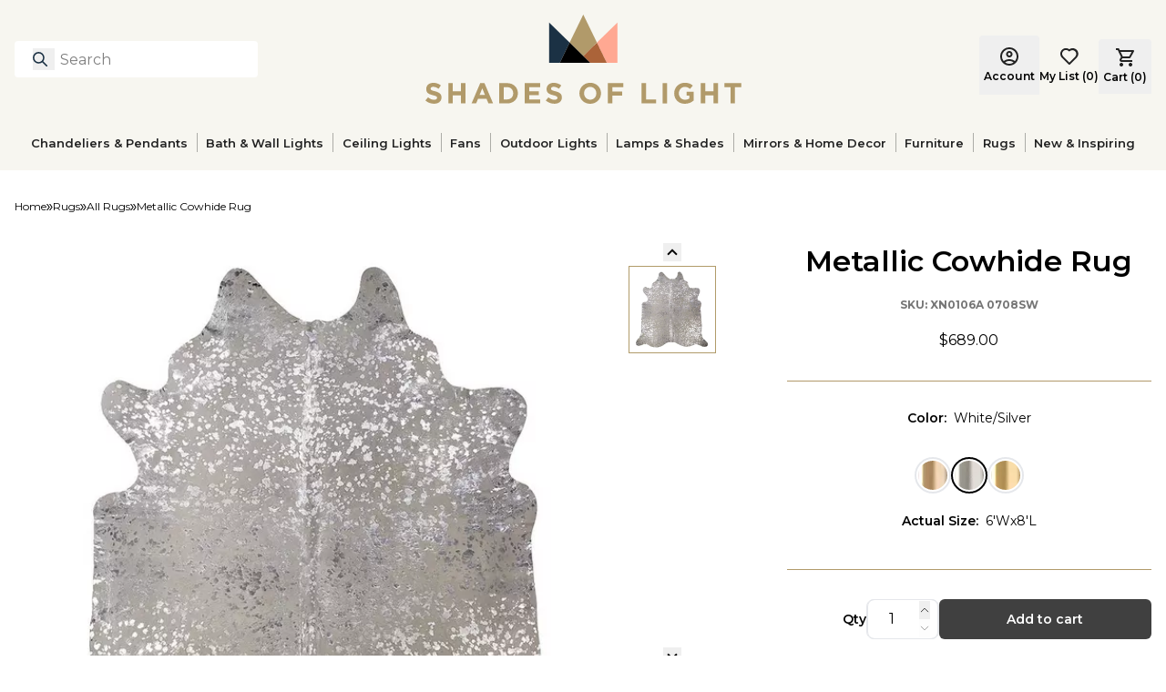

--- FILE ---
content_type: text/html; charset=utf-8
request_url: https://www.shadesoflight.com/products/metallic-cowhide-rug?color=White+Silver
body_size: 51442
content:
<!DOCTYPE html><html lang="en-US" class="__variable_778051"><head><meta charSet="utf-8"/><meta name="viewport" content="width=device-width, initial-scale=1"/><link rel="preload" as="image" imageSrcSet="https://cdn.media.amplience.net/i/shadesoflight/Menu_CeilingLight?fmt=auto&amp;w=96&amp;q=90 96w, https://cdn.media.amplience.net/i/shadesoflight/Menu_CeilingLight?fmt=auto&amp;w=128&amp;q=90 128w, https://cdn.media.amplience.net/i/shadesoflight/Menu_CeilingLight?fmt=auto&amp;w=256&amp;q=90 256w, https://cdn.media.amplience.net/i/shadesoflight/Menu_CeilingLight?fmt=auto&amp;w=360&amp;q=90 360w, https://cdn.media.amplience.net/i/shadesoflight/Menu_CeilingLight?fmt=auto&amp;w=384&amp;q=90 384w, https://cdn.media.amplience.net/i/shadesoflight/Menu_CeilingLight?fmt=auto&amp;w=480&amp;q=90 480w, https://cdn.media.amplience.net/i/shadesoflight/Menu_CeilingLight?fmt=auto&amp;w=640&amp;q=90 640w, https://cdn.media.amplience.net/i/shadesoflight/Menu_CeilingLight?fmt=auto&amp;w=720&amp;q=90 720w, https://cdn.media.amplience.net/i/shadesoflight/Menu_CeilingLight?fmt=auto&amp;w=828&amp;q=90 828w, https://cdn.media.amplience.net/i/shadesoflight/Menu_CeilingLight?fmt=auto&amp;w=1080&amp;q=90 1080w, https://cdn.media.amplience.net/i/shadesoflight/Menu_CeilingLight?fmt=auto&amp;w=1200&amp;q=90 1200w, https://cdn.media.amplience.net/i/shadesoflight/Menu_CeilingLight?fmt=auto&amp;w=1440&amp;q=90 1440w, https://cdn.media.amplience.net/i/shadesoflight/Menu_CeilingLight?fmt=auto&amp;w=1600&amp;q=90 1600w, https://cdn.media.amplience.net/i/shadesoflight/Menu_CeilingLight?fmt=auto&amp;w=1920&amp;q=90 1920w, https://cdn.media.amplience.net/i/shadesoflight/Menu_CeilingLight?fmt=auto&amp;w=2048&amp;q=90 2048w, https://cdn.media.amplience.net/i/shadesoflight/Menu_CeilingLight?fmt=auto&amp;w=3840&amp;q=90 3840w" imageSizes="20vw"/><link rel="preload" as="image" imageSrcSet="https://cdn.media.amplience.net/i/shadesoflight/Menu_Fans3?fmt=auto&amp;w=96&amp;q=90 96w, https://cdn.media.amplience.net/i/shadesoflight/Menu_Fans3?fmt=auto&amp;w=128&amp;q=90 128w, https://cdn.media.amplience.net/i/shadesoflight/Menu_Fans3?fmt=auto&amp;w=256&amp;q=90 256w, https://cdn.media.amplience.net/i/shadesoflight/Menu_Fans3?fmt=auto&amp;w=360&amp;q=90 360w, https://cdn.media.amplience.net/i/shadesoflight/Menu_Fans3?fmt=auto&amp;w=384&amp;q=90 384w, https://cdn.media.amplience.net/i/shadesoflight/Menu_Fans3?fmt=auto&amp;w=480&amp;q=90 480w, https://cdn.media.amplience.net/i/shadesoflight/Menu_Fans3?fmt=auto&amp;w=640&amp;q=90 640w, https://cdn.media.amplience.net/i/shadesoflight/Menu_Fans3?fmt=auto&amp;w=720&amp;q=90 720w, https://cdn.media.amplience.net/i/shadesoflight/Menu_Fans3?fmt=auto&amp;w=828&amp;q=90 828w, https://cdn.media.amplience.net/i/shadesoflight/Menu_Fans3?fmt=auto&amp;w=1080&amp;q=90 1080w, https://cdn.media.amplience.net/i/shadesoflight/Menu_Fans3?fmt=auto&amp;w=1200&amp;q=90 1200w, https://cdn.media.amplience.net/i/shadesoflight/Menu_Fans3?fmt=auto&amp;w=1440&amp;q=90 1440w, https://cdn.media.amplience.net/i/shadesoflight/Menu_Fans3?fmt=auto&amp;w=1600&amp;q=90 1600w, https://cdn.media.amplience.net/i/shadesoflight/Menu_Fans3?fmt=auto&amp;w=1920&amp;q=90 1920w, https://cdn.media.amplience.net/i/shadesoflight/Menu_Fans3?fmt=auto&amp;w=2048&amp;q=90 2048w, https://cdn.media.amplience.net/i/shadesoflight/Menu_Fans3?fmt=auto&amp;w=3840&amp;q=90 3840w" imageSizes="20vw"/><link rel="preload" as="image" imageSrcSet="https://cdn.media.amplience.net/i/shadesoflight/Menu_Outdoor4?fmt=auto&amp;w=96&amp;q=90 96w, https://cdn.media.amplience.net/i/shadesoflight/Menu_Outdoor4?fmt=auto&amp;w=128&amp;q=90 128w, https://cdn.media.amplience.net/i/shadesoflight/Menu_Outdoor4?fmt=auto&amp;w=256&amp;q=90 256w, https://cdn.media.amplience.net/i/shadesoflight/Menu_Outdoor4?fmt=auto&amp;w=360&amp;q=90 360w, https://cdn.media.amplience.net/i/shadesoflight/Menu_Outdoor4?fmt=auto&amp;w=384&amp;q=90 384w, https://cdn.media.amplience.net/i/shadesoflight/Menu_Outdoor4?fmt=auto&amp;w=480&amp;q=90 480w, https://cdn.media.amplience.net/i/shadesoflight/Menu_Outdoor4?fmt=auto&amp;w=640&amp;q=90 640w, https://cdn.media.amplience.net/i/shadesoflight/Menu_Outdoor4?fmt=auto&amp;w=720&amp;q=90 720w, https://cdn.media.amplience.net/i/shadesoflight/Menu_Outdoor4?fmt=auto&amp;w=828&amp;q=90 828w, https://cdn.media.amplience.net/i/shadesoflight/Menu_Outdoor4?fmt=auto&amp;w=1080&amp;q=90 1080w, https://cdn.media.amplience.net/i/shadesoflight/Menu_Outdoor4?fmt=auto&amp;w=1200&amp;q=90 1200w, https://cdn.media.amplience.net/i/shadesoflight/Menu_Outdoor4?fmt=auto&amp;w=1440&amp;q=90 1440w, https://cdn.media.amplience.net/i/shadesoflight/Menu_Outdoor4?fmt=auto&amp;w=1600&amp;q=90 1600w, https://cdn.media.amplience.net/i/shadesoflight/Menu_Outdoor4?fmt=auto&amp;w=1920&amp;q=90 1920w, https://cdn.media.amplience.net/i/shadesoflight/Menu_Outdoor4?fmt=auto&amp;w=2048&amp;q=90 2048w, https://cdn.media.amplience.net/i/shadesoflight/Menu_Outdoor4?fmt=auto&amp;w=3840&amp;q=90 3840w" imageSizes="20vw"/><link rel="preload" as="image" imageSrcSet="https://cdn.media.amplience.net/i/shadesoflight/Menu_Mirror?fmt=auto&amp;w=96&amp;q=90 96w, https://cdn.media.amplience.net/i/shadesoflight/Menu_Mirror?fmt=auto&amp;w=128&amp;q=90 128w, https://cdn.media.amplience.net/i/shadesoflight/Menu_Mirror?fmt=auto&amp;w=256&amp;q=90 256w, https://cdn.media.amplience.net/i/shadesoflight/Menu_Mirror?fmt=auto&amp;w=360&amp;q=90 360w, https://cdn.media.amplience.net/i/shadesoflight/Menu_Mirror?fmt=auto&amp;w=384&amp;q=90 384w, https://cdn.media.amplience.net/i/shadesoflight/Menu_Mirror?fmt=auto&amp;w=480&amp;q=90 480w, https://cdn.media.amplience.net/i/shadesoflight/Menu_Mirror?fmt=auto&amp;w=640&amp;q=90 640w, https://cdn.media.amplience.net/i/shadesoflight/Menu_Mirror?fmt=auto&amp;w=720&amp;q=90 720w, https://cdn.media.amplience.net/i/shadesoflight/Menu_Mirror?fmt=auto&amp;w=828&amp;q=90 828w, https://cdn.media.amplience.net/i/shadesoflight/Menu_Mirror?fmt=auto&amp;w=1080&amp;q=90 1080w, https://cdn.media.amplience.net/i/shadesoflight/Menu_Mirror?fmt=auto&amp;w=1200&amp;q=90 1200w, https://cdn.media.amplience.net/i/shadesoflight/Menu_Mirror?fmt=auto&amp;w=1440&amp;q=90 1440w, https://cdn.media.amplience.net/i/shadesoflight/Menu_Mirror?fmt=auto&amp;w=1600&amp;q=90 1600w, https://cdn.media.amplience.net/i/shadesoflight/Menu_Mirror?fmt=auto&amp;w=1920&amp;q=90 1920w, https://cdn.media.amplience.net/i/shadesoflight/Menu_Mirror?fmt=auto&amp;w=2048&amp;q=90 2048w, https://cdn.media.amplience.net/i/shadesoflight/Menu_Mirror?fmt=auto&amp;w=3840&amp;q=90 3840w" imageSizes="20vw"/><link rel="preload" as="image" imageSrcSet="https://cdn.media.amplience.net/i/shadesoflight/XU24191.2.XU24191NA?fmt=auto&amp;w=96&amp;q=90 96w, https://cdn.media.amplience.net/i/shadesoflight/XU24191.2.XU24191NA?fmt=auto&amp;w=128&amp;q=90 128w, https://cdn.media.amplience.net/i/shadesoflight/XU24191.2.XU24191NA?fmt=auto&amp;w=256&amp;q=90 256w, https://cdn.media.amplience.net/i/shadesoflight/XU24191.2.XU24191NA?fmt=auto&amp;w=360&amp;q=90 360w, https://cdn.media.amplience.net/i/shadesoflight/XU24191.2.XU24191NA?fmt=auto&amp;w=384&amp;q=90 384w, https://cdn.media.amplience.net/i/shadesoflight/XU24191.2.XU24191NA?fmt=auto&amp;w=480&amp;q=90 480w, https://cdn.media.amplience.net/i/shadesoflight/XU24191.2.XU24191NA?fmt=auto&amp;w=640&amp;q=90 640w, https://cdn.media.amplience.net/i/shadesoflight/XU24191.2.XU24191NA?fmt=auto&amp;w=720&amp;q=90 720w, https://cdn.media.amplience.net/i/shadesoflight/XU24191.2.XU24191NA?fmt=auto&amp;w=828&amp;q=90 828w, https://cdn.media.amplience.net/i/shadesoflight/XU24191.2.XU24191NA?fmt=auto&amp;w=1080&amp;q=90 1080w, https://cdn.media.amplience.net/i/shadesoflight/XU24191.2.XU24191NA?fmt=auto&amp;w=1200&amp;q=90 1200w, https://cdn.media.amplience.net/i/shadesoflight/XU24191.2.XU24191NA?fmt=auto&amp;w=1440&amp;q=90 1440w, https://cdn.media.amplience.net/i/shadesoflight/XU24191.2.XU24191NA?fmt=auto&amp;w=1600&amp;q=90 1600w, https://cdn.media.amplience.net/i/shadesoflight/XU24191.2.XU24191NA?fmt=auto&amp;w=1920&amp;q=90 1920w, https://cdn.media.amplience.net/i/shadesoflight/XU24191.2.XU24191NA?fmt=auto&amp;w=2048&amp;q=90 2048w, https://cdn.media.amplience.net/i/shadesoflight/XU24191.2.XU24191NA?fmt=auto&amp;w=3840&amp;q=90 3840w" imageSizes="20vw"/><link rel="preload" as="image" imageSrcSet="https://cdn.media.amplience.net/i/shadesoflight/XH20000.6.XH200001215BG?fmt=auto&amp;w=96&amp;q=90 96w, https://cdn.media.amplience.net/i/shadesoflight/XH20000.6.XH200001215BG?fmt=auto&amp;w=128&amp;q=90 128w, https://cdn.media.amplience.net/i/shadesoflight/XH20000.6.XH200001215BG?fmt=auto&amp;w=256&amp;q=90 256w, https://cdn.media.amplience.net/i/shadesoflight/XH20000.6.XH200001215BG?fmt=auto&amp;w=360&amp;q=90 360w, https://cdn.media.amplience.net/i/shadesoflight/XH20000.6.XH200001215BG?fmt=auto&amp;w=384&amp;q=90 384w, https://cdn.media.amplience.net/i/shadesoflight/XH20000.6.XH200001215BG?fmt=auto&amp;w=480&amp;q=90 480w, https://cdn.media.amplience.net/i/shadesoflight/XH20000.6.XH200001215BG?fmt=auto&amp;w=640&amp;q=90 640w, https://cdn.media.amplience.net/i/shadesoflight/XH20000.6.XH200001215BG?fmt=auto&amp;w=720&amp;q=90 720w, https://cdn.media.amplience.net/i/shadesoflight/XH20000.6.XH200001215BG?fmt=auto&amp;w=828&amp;q=90 828w, https://cdn.media.amplience.net/i/shadesoflight/XH20000.6.XH200001215BG?fmt=auto&amp;w=1080&amp;q=90 1080w, https://cdn.media.amplience.net/i/shadesoflight/XH20000.6.XH200001215BG?fmt=auto&amp;w=1200&amp;q=90 1200w, https://cdn.media.amplience.net/i/shadesoflight/XH20000.6.XH200001215BG?fmt=auto&amp;w=1440&amp;q=90 1440w, https://cdn.media.amplience.net/i/shadesoflight/XH20000.6.XH200001215BG?fmt=auto&amp;w=1600&amp;q=90 1600w, https://cdn.media.amplience.net/i/shadesoflight/XH20000.6.XH200001215BG?fmt=auto&amp;w=1920&amp;q=90 1920w, https://cdn.media.amplience.net/i/shadesoflight/XH20000.6.XH200001215BG?fmt=auto&amp;w=2048&amp;q=90 2048w, https://cdn.media.amplience.net/i/shadesoflight/XH20000.6.XH200001215BG?fmt=auto&amp;w=3840&amp;q=90 3840w" imageSizes="20vw"/><link rel="preload" as="image" imageSrcSet="https://cdn.media.amplience.net/i/shadesoflight/XN0106A.0.XN0106A0708SW.jpg?fmt=auto&amp;w=256&amp;q=90 256w, https://cdn.media.amplience.net/i/shadesoflight/XN0106A.0.XN0106A0708SW.jpg?fmt=auto&amp;w=360&amp;q=90 360w, https://cdn.media.amplience.net/i/shadesoflight/XN0106A.0.XN0106A0708SW.jpg?fmt=auto&amp;w=384&amp;q=90 384w, https://cdn.media.amplience.net/i/shadesoflight/XN0106A.0.XN0106A0708SW.jpg?fmt=auto&amp;w=480&amp;q=90 480w, https://cdn.media.amplience.net/i/shadesoflight/XN0106A.0.XN0106A0708SW.jpg?fmt=auto&amp;w=640&amp;q=90 640w, https://cdn.media.amplience.net/i/shadesoflight/XN0106A.0.XN0106A0708SW.jpg?fmt=auto&amp;w=720&amp;q=90 720w, https://cdn.media.amplience.net/i/shadesoflight/XN0106A.0.XN0106A0708SW.jpg?fmt=auto&amp;w=828&amp;q=90 828w, https://cdn.media.amplience.net/i/shadesoflight/XN0106A.0.XN0106A0708SW.jpg?fmt=auto&amp;w=1080&amp;q=90 1080w, https://cdn.media.amplience.net/i/shadesoflight/XN0106A.0.XN0106A0708SW.jpg?fmt=auto&amp;w=1200&amp;q=90 1200w, https://cdn.media.amplience.net/i/shadesoflight/XN0106A.0.XN0106A0708SW.jpg?fmt=auto&amp;w=1440&amp;q=90 1440w, https://cdn.media.amplience.net/i/shadesoflight/XN0106A.0.XN0106A0708SW.jpg?fmt=auto&amp;w=1600&amp;q=90 1600w, https://cdn.media.amplience.net/i/shadesoflight/XN0106A.0.XN0106A0708SW.jpg?fmt=auto&amp;w=1920&amp;q=90 1920w, https://cdn.media.amplience.net/i/shadesoflight/XN0106A.0.XN0106A0708SW.jpg?fmt=auto&amp;w=2048&amp;q=90 2048w, https://cdn.media.amplience.net/i/shadesoflight/XN0106A.0.XN0106A0708SW.jpg?fmt=auto&amp;w=3840&amp;q=90 3840w" imageSizes="50vw" fetchPriority="high"/><link rel="preload" as="image" imageSrcSet="https://cdn.media.amplience.net/i/shadesoflight/A26_Catalog?fmt=auto&amp;w=96&amp;q=90 96w, https://cdn.media.amplience.net/i/shadesoflight/A26_Catalog?fmt=auto&amp;w=128&amp;q=90 128w, https://cdn.media.amplience.net/i/shadesoflight/A26_Catalog?fmt=auto&amp;w=256&amp;q=90 256w, https://cdn.media.amplience.net/i/shadesoflight/A26_Catalog?fmt=auto&amp;w=360&amp;q=90 360w, https://cdn.media.amplience.net/i/shadesoflight/A26_Catalog?fmt=auto&amp;w=384&amp;q=90 384w, https://cdn.media.amplience.net/i/shadesoflight/A26_Catalog?fmt=auto&amp;w=480&amp;q=90 480w, https://cdn.media.amplience.net/i/shadesoflight/A26_Catalog?fmt=auto&amp;w=640&amp;q=90 640w, https://cdn.media.amplience.net/i/shadesoflight/A26_Catalog?fmt=auto&amp;w=720&amp;q=90 720w, https://cdn.media.amplience.net/i/shadesoflight/A26_Catalog?fmt=auto&amp;w=828&amp;q=90 828w, https://cdn.media.amplience.net/i/shadesoflight/A26_Catalog?fmt=auto&amp;w=1080&amp;q=90 1080w, https://cdn.media.amplience.net/i/shadesoflight/A26_Catalog?fmt=auto&amp;w=1200&amp;q=90 1200w, https://cdn.media.amplience.net/i/shadesoflight/A26_Catalog?fmt=auto&amp;w=1440&amp;q=90 1440w, https://cdn.media.amplience.net/i/shadesoflight/A26_Catalog?fmt=auto&amp;w=1600&amp;q=90 1600w, https://cdn.media.amplience.net/i/shadesoflight/A26_Catalog?fmt=auto&amp;w=1920&amp;q=90 1920w, https://cdn.media.amplience.net/i/shadesoflight/A26_Catalog?fmt=auto&amp;w=2048&amp;q=90 2048w, https://cdn.media.amplience.net/i/shadesoflight/A26_Catalog?fmt=auto&amp;w=3840&amp;q=90 3840w" imageSizes="20vw"/><link rel="preload" as="image" imageSrcSet="https://cdn.media.amplience.net/i/shadesoflight/A26_Catalog?fmt=auto&amp;w=256&amp;q=90 256w, https://cdn.media.amplience.net/i/shadesoflight/A26_Catalog?fmt=auto&amp;w=360&amp;q=90 360w, https://cdn.media.amplience.net/i/shadesoflight/A26_Catalog?fmt=auto&amp;w=384&amp;q=90 384w, https://cdn.media.amplience.net/i/shadesoflight/A26_Catalog?fmt=auto&amp;w=480&amp;q=90 480w, https://cdn.media.amplience.net/i/shadesoflight/A26_Catalog?fmt=auto&amp;w=640&amp;q=90 640w, https://cdn.media.amplience.net/i/shadesoflight/A26_Catalog?fmt=auto&amp;w=720&amp;q=90 720w, https://cdn.media.amplience.net/i/shadesoflight/A26_Catalog?fmt=auto&amp;w=828&amp;q=90 828w, https://cdn.media.amplience.net/i/shadesoflight/A26_Catalog?fmt=auto&amp;w=1080&amp;q=90 1080w, https://cdn.media.amplience.net/i/shadesoflight/A26_Catalog?fmt=auto&amp;w=1200&amp;q=90 1200w, https://cdn.media.amplience.net/i/shadesoflight/A26_Catalog?fmt=auto&amp;w=1440&amp;q=90 1440w, https://cdn.media.amplience.net/i/shadesoflight/A26_Catalog?fmt=auto&amp;w=1600&amp;q=90 1600w, https://cdn.media.amplience.net/i/shadesoflight/A26_Catalog?fmt=auto&amp;w=1920&amp;q=90 1920w, https://cdn.media.amplience.net/i/shadesoflight/A26_Catalog?fmt=auto&amp;w=2048&amp;q=90 2048w, https://cdn.media.amplience.net/i/shadesoflight/A26_Catalog?fmt=auto&amp;w=3840&amp;q=90 3840w" imageSizes="(max-width: 1023px) 50vw, 1440px"/><link rel="stylesheet" href="/_next/static/css/1f6e23d4f2ebdf77.css" data-precedence="next"/><link rel="stylesheet" href="/_next/static/css/41230a94fc3269ac.css" data-precedence="next"/><link rel="preload" as="script" fetchPriority="low" href="/_next/static/chunks/webpack-d58fe90137ad02fa.js"/><script src="/_next/static/chunks/fd9d1056-7458389df1303cb5.js" async=""></script><script src="/_next/static/chunks/2117-38b059902ce7ebe0.js" async=""></script><script src="/_next/static/chunks/main-app-c062780e43922a00.js" async=""></script><script src="/_next/static/chunks/8003-51caf85826f4dd82.js" async=""></script><script src="/_next/static/chunks/app/layout-4610f70c364cf7e7.js" async=""></script><script src="/_next/static/chunks/8682-f9efa20010e2abf7.js" async=""></script><script src="/_next/static/chunks/1752-4fbdbd368a2a3479.js" async=""></script><script src="/_next/static/chunks/app/not-found-5afd4d490981df91.js" async=""></script><script src="/_next/static/chunks/7589-25db5b7d7d6c851c.js" async=""></script><script src="/_next/static/chunks/app/%5B%5B...slug%5D%5D/page-1091dfc4eb3a5830.js" async=""></script><link rel="preload" href="//widget.trustpilot.com/bootstrap/v5/tp.widget.bootstrap.min.js" as="script"/><meta name="theme-color" content="#FFF"/><title>Metallic  Cowhide Rug | Shades of Light</title><meta name="description" content="Metallic overlays on acid-washed cowhide brings new meaning to upscale chic!  These are the finest colored cowhides with short shiny hair and supple, soft leather, tanned and handpicked in Brazil. Available in White &amp; Silver Metallic, Beige &amp; Silver Metallic, or Beige &amp; Gold Metallic. Measured from the hindquarters to the nape of the neck, apx. size is 6&#x27; x 8&#x27;. Natural variations in hides are to be expected and appreciated. Imported."/><meta name="robots" content="noindex, nofollow"/><link rel="canonical" href="https://www.shadesoflight.com/products/metallic-cowhide-rug"/><meta property="og:title" content="Metallic  Cowhide Rug"/><meta property="og:description" content="Metallic overlays on acid-washed cowhide brings new meaning to upscale chic!  These are the finest colored cowhides with short shiny hair and supple, soft leather, tanned and handpicked in Brazil. Available in White &amp; Silver Metallic, Beige &amp; Silver Metallic, or Beige &amp; Gold Metallic. Measured from the hindquarters to the nape of the neck, apx. size is 6&#x27; x 8&#x27;. Natural variations in hides are to be expected and appreciated. Imported."/><meta property="og:url" content="https://www.shadesoflight.com/products/metallic-cowhide-rug"/><meta property="og:image" content="https://cdn.media.amplience.net/i/shadesoflight/XN0106A.0.XN0106A0608GS.jpg"/><meta property="og:type" content="website"/><meta name="twitter:card" content="summary_large_image"/><meta name="twitter:title" content="Metallic  Cowhide Rug"/><meta name="twitter:description" content="Metallic overlays on acid-washed cowhide brings new meaning to upscale chic!  These are the finest colored cowhides with short shiny hair and supple, soft leather, tanned and handpicked in Brazil. Available in White &amp; Silver Metallic, Beige &amp; Silver Metallic, or Beige &amp; Gold Metallic. Measured from the hindquarters to the nape of the neck, apx. size is 6&#x27; x 8&#x27;. Natural variations in hides are to be expected and appreciated. Imported."/><meta name="twitter:image" content="https://cdn.media.amplience.net/i/shadesoflight/XN0106A.0.XN0106A0608GS.jpg"/><link rel="apple-touch-icon" href="/favicon-192x192.png"/><meta name="next-size-adjust"/><script>(self.__next_s=self.__next_s||[]).push([0,{"children":"\n            (function(w,d,s,l,i){w[l]=w[l]||[];w[l].push({'gtm.start':\n            new Date().getTime(),event:'gtm.js'});var f=d.getElementsByTagName(s)[0],\n            j=d.createElement(s),dl=l!='dataLayer'?'&l='+l:'';j.async=true;j.src=\n            'https://www.googletagmanager.com/gtm.js?id='+i+dl;f.parentNode.insertBefore(j,f);\n            })(window,document,'script','dataLayer','GTM-5HS62G5');\n            ","id":"google-analytics-header"}])</script><script src="/_next/static/chunks/polyfills-42372ed130431b0a.js" noModule=""></script></head><body><noscript><iframe src="https://www.googletagmanager.com/ns.html?id=GTM-5HS62G5" height="0" width="0" style="display:none;visibility:hidden"></iframe></noscript><button class="skip-link">Skip to main content</button><div id="headlessui-portal-root"><div data-theme="default"><div class="flex min-h-screen flex-col items-stretch justify-start"><div class="relative w-full"><div class="grid grid-cols-12"><div style="grid-column:span 12 / span 12" class="block md:block lg:block"><div id="bce97a86-0496-47a2-bd07-37c2c98956c9" class=""><div class="h-[--header-mobile-size] lg:h-[--header-desktop-size]"><header class="fixed z-50 h-[--header-mobile-size] w-full bg-primary-cream lg:absolute lg:left-0 lg:top-0 lg:h-[--header-desktop-size]"><div class="mx-auto flex items-center justify-between p-4 lg:max-w-[--page-max-width]"><div class="flex w-1/4 justify-start"><div class="flex lg:hidden"><div class="mr-5 flex size-5 items-center"><div><svg width="20" height="12" viewBox="0 0 20 12" fill="none" xmlns="http://www.w3.org/2000/svg"><path d="M1 2H19C19.2652 2 19.5196 1.89464 19.7071 1.70711C19.8946 1.51957 20 1.26522 20 1C20 0.734784 19.8946 0.48043 19.7071 0.292893C19.5196 0.105357 19.2652 0 19 0H1C0.734784 0 0.48043 0.105357 0.292893 0.292893C0.105357 0.48043 0 0.734784 0 1C0 1.26522 0.105357 1.51957 0.292893 1.70711C0.48043 1.89464 0.734784 2 1 2V2ZM19 10H1C0.734784 10 0.48043 10.1054 0.292893 10.2929C0.105357 10.4804 0 10.7348 0 11C0 11.2652 0.105357 11.5196 0.292893 11.7071C0.48043 11.8946 0.734784 12 1 12H19C19.2652 12 19.5196 11.8946 19.7071 11.7071C19.8946 11.5196 20 11.2652 20 11C20 10.7348 19.8946 10.4804 19.7071 10.2929C19.5196 10.1054 19.2652 10 19 10ZM19 5H1C0.734784 5 0.48043 5.10536 0.292893 5.29289C0.105357 5.48043 0 5.73478 0 6C0 6.26522 0.105357 6.51957 0.292893 6.70711C0.48043 6.89464 0.734784 7 1 7H19C19.2652 7 19.5196 6.89464 19.7071 6.70711C19.8946 6.51957 20 6.26522 20 6C20 5.73478 19.8946 5.48043 19.7071 5.29289C19.5196 5.10536 19.2652 5 19 5Z" fill="#222222"></path></svg></div></div></div><div class="relative hidden w-full max-w-[267px] lg:block"><section class="w-full" role="search" aria-label="Site search"><div class="relative"><button type="button" id="searchBtn" aria-label="Search for products" class="absolute left-[20px] top-[8px] size-6"><svg width="20" height="20" viewBox="0 0 20 20" fill="none" xmlns="http://www.w3.org/2000/svg" class="size-4"><path d="M19 19L13 13M15 8C15 11.866 11.866 15 8 15C4.13401 15 1 11.866 1 8C1 4.13401 4.13401 1 8 1C11.866 1 15 4.13401 15 8Z" stroke="#1B3144" stroke-width="2" stroke-linecap="round" stroke-linejoin="round"></path></svg></button><label for="headerSearch" class="sr-only">Search</label><input id="headerSearch" type="text" autoComplete="off" class="h-10 w-full rounded-md border-0 border-transparent bg-white py-2 pl-[50px] pr-9 placeholder:text-gray-400 focus:border-none focus:outline-none focus:ring-0" placeholder="Search" aria-label="Search" aria-describedby="searchHelpText" value=""/><span id="searchHelpText" class="sr-only">Type to search products</span></div></section></div></div><div class="flex w-2/4 justify-center"><a aria-label="Shades of Light" href="/"><svg xmlns="http://www.w3.org/2000/svg" role="img" aria-label="Shades of Light" width="347" height="98" viewBox="0 0 347 98" fill="none" class="relative flex h-[54px] w-full max-w-[190px] lg:h-[98px] lg:max-w-[350px]"><path d="M0 94.3625L2.90039 90.8834C4.91206 92.5437 7.01328 93.5909 9.56921 93.5909C11.5809 93.5909 12.7934 92.7917 12.7934 91.4827V91.4207C12.7934 90.1738 12.0287 89.54 8.29469 88.5823C3.79599 87.4318 0.895606 86.1918 0.895606 81.7551V81.7C0.895606 77.6491 4.14735 74.9691 8.70805 74.9691C11.9598 74.9691 14.7362 75.9888 17.0027 77.8075L14.4537 81.5071C12.4765 80.1361 10.5268 79.3094 8.64604 79.3094C6.76527 79.3094 5.77322 80.1705 5.77322 81.2522V81.3142C5.77322 82.7816 6.73082 83.2569 10.5888 84.249C15.122 85.4271 17.671 87.0529 17.671 90.9454V91.0074C17.671 95.4441 14.2884 97.9311 9.47276 97.9311C6.09012 97.9311 2.67993 96.753 0 94.3625Z" fill="#B19A6A"></path><path d="M25.1389 75.286H30.051V84.125H39.1104V75.286H44.0224V97.6142H39.1104V88.6512H30.051V97.6142H25.1389V75.286Z" fill="#B19A6A"></path><path d="M60.2329 75.1276H64.7592L74.3284 97.6142H69.189L67.1497 92.6057H57.7114L55.6722 97.6142H50.6637L60.2329 75.1276ZM65.3999 88.2654L62.4306 81.0248L59.4613 88.2654H65.3999Z" fill="#B19A6A"></path><path d="M80.9697 75.286H89.6778C96.698 75.286 101.541 80.1016 101.541 86.3847V86.4467C101.541 92.7297 96.6911 97.6142 89.6778 97.6142H80.9697V75.286ZM85.8818 79.7158V93.1775H89.6778C93.6942 93.1775 96.4086 90.47 96.4086 86.5087V86.4467C96.4086 82.4922 93.7011 79.7158 89.6778 79.7158H85.8818Z" fill="#B19A6A"></path><path d="M109.112 75.286H125.957V79.6538H113.997V84.1801H124.524V88.5479H113.997V93.2395H126.122V97.6073H109.119V75.286H109.112Z" fill="#B19A6A"></path><path d="M132.143 94.3625L135.044 90.8834C137.055 92.5437 139.157 93.5909 141.713 93.5909C143.724 93.5909 144.937 92.7917 144.937 91.4827V91.4207C144.937 90.1738 144.172 89.54 140.438 88.5823C135.939 87.4318 133.039 86.1918 133.039 81.7551V81.7C133.039 77.6491 136.291 74.9691 140.851 74.9691C144.103 74.9691 146.879 75.9888 149.146 77.8075L146.597 81.5071C144.62 80.1361 142.67 79.3094 140.789 79.3094C138.909 79.3094 137.917 80.1705 137.917 81.2522V81.3142C137.917 82.7816 138.874 83.2569 142.732 84.249C147.265 85.4271 149.814 87.0529 149.814 90.9454V91.0074C149.814 95.4441 146.432 97.9311 141.616 97.9311C138.24 97.9311 134.823 96.753 132.143 94.3625Z" fill="#B19A6A"></path><path d="M169.056 86.5156V86.4536C169.056 80.1085 174.065 74.9071 180.954 74.9071C187.843 74.9071 192.79 80.0465 192.79 86.3916V86.4536C192.79 92.7986 187.781 98 180.892 98C174.003 97.9931 169.056 92.8606 169.056 86.5156ZM187.65 86.5156V86.4536C187.65 82.6231 184.846 79.4334 180.885 79.4334C176.93 79.4334 174.189 82.5611 174.189 86.3847V86.4467C174.189 90.2771 176.992 93.4668 180.954 93.4668C184.915 93.4668 187.65 90.3391 187.65 86.5156Z" fill="#B19A6A"></path><path d="M200.354 75.286H217.357V79.7503H205.266V84.5039H215.917V88.9681H205.266V97.6142H200.354V75.286Z" fill="#B19A6A"></path><path d="M237.239 75.286H242.151V93.1499H253.284V97.6142H237.239V75.286Z" fill="#B19A6A"></path><path d="M260.401 75.286H265.313V97.6142H260.401V75.286Z" fill="#B19A6A"></path><path d="M273.098 86.5156V86.4536C273.098 80.1085 278.044 74.9071 284.803 74.9071C288.826 74.9071 291.244 75.9887 293.58 77.966L290.486 81.7C288.764 80.267 287.235 79.4334 284.651 79.4334C281.083 79.4334 278.237 82.5887 278.237 86.3847V86.4467C278.237 90.532 281.041 93.5289 285.003 93.5289C286.787 93.5289 288.385 93.0811 289.632 92.1923V89.0026H286.725V84.7588H294.386V94.452C292.085 96.3948 288.929 97.9931 284.844 97.9931C277.879 97.9931 273.098 93.1155 273.098 86.5156Z" fill="#B19A6A"></path><path d="M302.288 75.286H307.2V84.125H316.259V75.286H321.171V97.6142H316.259V88.6512H307.2V97.6142H302.288V75.286Z" fill="#B19A6A"></path><path d="M334.922 79.8123H328.129V75.2792H346.627V79.8123H339.834V97.6142H334.922V79.8123Z" fill="#B19A6A"></path><path d="M188.284 30.7951L173.314 0L158.343 30.7951L173.314 45.4623L188.284 30.7951Z" fill="#B19A6A"></path><path d="M135.815 8.71494V52.9579H147.568L158.343 30.7951L135.815 8.71494Z" fill="#1B3144"></path><path d="M188.284 30.7951L199.066 52.9579H210.819V8.71494L188.284 30.7951Z" fill="#FFA892"></path><path d="M173.314 45.4623L180.961 52.9579H199.066L188.284 30.7951L173.314 45.4623Z" fill="#AB6339"></path><path d="M173.314 45.4623L158.343 30.7951L147.568 52.9579H165.666H180.961L173.314 45.4623Z" fill="black"></path></svg></a></div><div class="flex w-1/4 justify-end"><div class="relative top-[6px] flex items-center gap-5 lg:items-end"><div class="hidden flex-col items-center justify-center lg:flex"><a class="flex lg:hidden" aria-label="Login" href="/login"><svg width="20" height="20" viewBox="0 0 20 20" fill="none" xmlns="http://www.w3.org/2000/svg"><path d="M3.85 15.1C4.7 14.45 5.65 13.9375 6.7 13.5625C7.75 13.1875 8.85 13 10 13C11.15 13 12.25 13.1875 13.3 13.5625C14.35 13.9375 15.3 14.45 16.15 15.1C16.7333 14.4167 17.1875 13.6417 17.5125 12.775C17.8375 11.9083 18 10.9833 18 10C18 7.78333 17.2208 5.89583 15.6625 4.3375C14.1042 2.77917 12.2167 2 10 2C7.78333 2 5.89583 2.77917 4.3375 4.3375C2.77917 5.89583 2 7.78333 2 10C2 10.9833 2.1625 11.9083 2.4875 12.775C2.8125 13.6417 3.26667 14.4167 3.85 15.1ZM10 11C9.01667 11 8.1875 10.6625 7.5125 9.9875C6.8375 9.3125 6.5 8.48333 6.5 7.5C6.5 6.51667 6.8375 5.6875 7.5125 5.0125C8.1875 4.3375 9.01667 4 10 4C10.9833 4 11.8125 4.3375 12.4875 5.0125C13.1625 5.6875 13.5 6.51667 13.5 7.5C13.5 8.48333 13.1625 9.3125 12.4875 9.9875C11.8125 10.6625 10.9833 11 10 11ZM10 20C8.61667 20 7.31667 19.7375 6.1 19.2125C4.88333 18.6875 3.825 17.975 2.925 17.075C2.025 16.175 1.3125 15.1167 0.7875 13.9C0.2625 12.6833 0 11.3833 0 10C0 8.61667 0.2625 7.31667 0.7875 6.1C1.3125 4.88333 2.025 3.825 2.925 2.925C3.825 2.025 4.88333 1.3125 6.1 0.7875C7.31667 0.2625 8.61667 0 10 0C11.3833 0 12.6833 0.2625 13.9 0.7875C15.1167 1.3125 16.175 2.025 17.075 2.925C17.975 3.825 18.6875 4.88333 19.2125 6.1C19.7375 7.31667 20 8.61667 20 10C20 11.3833 19.7375 12.6833 19.2125 13.9C18.6875 15.1167 17.975 16.175 17.075 17.075C16.175 17.975 15.1167 18.6875 13.9 19.2125C12.6833 19.7375 11.3833 20 10 20ZM10 18C10.8833 18 11.7167 17.8708 12.5 17.6125C13.2833 17.3542 14 16.9833 14.65 16.5C14 16.0167 13.2833 15.6458 12.5 15.3875C11.7167 15.1292 10.8833 15 10 15C9.11667 15 8.28333 15.1292 7.5 15.3875C6.71667 15.6458 6 16.0167 5.35 16.5C6 16.9833 6.71667 17.3542 7.5 17.6125C8.28333 17.8708 9.11667 18 10 18ZM10 9C10.4333 9 10.7917 8.85833 11.075 8.575C11.3583 8.29167 11.5 7.93333 11.5 7.5C11.5 7.06667 11.3583 6.70833 11.075 6.425C10.7917 6.14167 10.4333 6 10 6C9.56667 6 9.20833 6.14167 8.925 6.425C8.64167 6.70833 8.5 7.06667 8.5 7.5C8.5 7.93333 8.64167 8.29167 8.925 8.575C9.20833 8.85833 9.56667 9 10 9Z" fill="#222222"></path></svg><span class="text-nowrap pl-2 text-center text-sm font-medium">Account</span></a><div class="hidden lg:block" data-headlessui-state=""><button class="border-transparent relative z-40 flex cursor-pointer items-center rounded-t-md border px-1 py-3 text-base focus-visible:ring-2 focus-visible:ring-white/75" type="button" aria-expanded="false" data-headlessui-state=""><div class="flex flex-col items-center justify-center focus:outline-2 focus:outline-red-400"><div class="mb-1 size-5"><svg width="20" height="20" viewBox="0 0 20 20" fill="none" xmlns="http://www.w3.org/2000/svg"><path d="M3.85 15.1C4.7 14.45 5.65 13.9375 6.7 13.5625C7.75 13.1875 8.85 13 10 13C11.15 13 12.25 13.1875 13.3 13.5625C14.35 13.9375 15.3 14.45 16.15 15.1C16.7333 14.4167 17.1875 13.6417 17.5125 12.775C17.8375 11.9083 18 10.9833 18 10C18 7.78333 17.2208 5.89583 15.6625 4.3375C14.1042 2.77917 12.2167 2 10 2C7.78333 2 5.89583 2.77917 4.3375 4.3375C2.77917 5.89583 2 7.78333 2 10C2 10.9833 2.1625 11.9083 2.4875 12.775C2.8125 13.6417 3.26667 14.4167 3.85 15.1ZM10 11C9.01667 11 8.1875 10.6625 7.5125 9.9875C6.8375 9.3125 6.5 8.48333 6.5 7.5C6.5 6.51667 6.8375 5.6875 7.5125 5.0125C8.1875 4.3375 9.01667 4 10 4C10.9833 4 11.8125 4.3375 12.4875 5.0125C13.1625 5.6875 13.5 6.51667 13.5 7.5C13.5 8.48333 13.1625 9.3125 12.4875 9.9875C11.8125 10.6625 10.9833 11 10 11ZM10 20C8.61667 20 7.31667 19.7375 6.1 19.2125C4.88333 18.6875 3.825 17.975 2.925 17.075C2.025 16.175 1.3125 15.1167 0.7875 13.9C0.2625 12.6833 0 11.3833 0 10C0 8.61667 0.2625 7.31667 0.7875 6.1C1.3125 4.88333 2.025 3.825 2.925 2.925C3.825 2.025 4.88333 1.3125 6.1 0.7875C7.31667 0.2625 8.61667 0 10 0C11.3833 0 12.6833 0.2625 13.9 0.7875C15.1167 1.3125 16.175 2.025 17.075 2.925C17.975 3.825 18.6875 4.88333 19.2125 6.1C19.7375 7.31667 20 8.61667 20 10C20 11.3833 19.7375 12.6833 19.2125 13.9C18.6875 15.1167 17.975 16.175 17.075 17.075C16.175 17.975 15.1167 18.6875 13.9 19.2125C12.6833 19.7375 11.3833 20 10 20ZM10 18C10.8833 18 11.7167 17.8708 12.5 17.6125C13.2833 17.3542 14 16.9833 14.65 16.5C14 16.0167 13.2833 15.6458 12.5 15.3875C11.7167 15.1292 10.8833 15 10 15C9.11667 15 8.28333 15.1292 7.5 15.3875C6.71667 15.6458 6 16.0167 5.35 16.5C6 16.9833 6.71667 17.3542 7.5 17.6125C8.28333 17.8708 9.11667 18 10 18ZM10 9C10.4333 9 10.7917 8.85833 11.075 8.575C11.3583 8.29167 11.5 7.93333 11.5 7.5C11.5 7.06667 11.3583 6.70833 11.075 6.425C10.7917 6.14167 10.4333 6 10 6C9.56667 6 9.20833 6.14167 8.925 6.425C8.64167 6.70833 8.5 7.06667 8.5 7.5C8.5 7.93333 8.64167 8.29167 8.925 8.575C9.20833 8.85833 9.56667 9 10 9Z" fill="#222222"></path></svg></div><span class="text-nowrap text-xs font-semibold leading-normal">Account</span></div></button></div><div hidden="" style="position:fixed;top:1px;left:1px;width:1px;height:0;padding:0;margin:-1px;overflow:hidden;clip:rect(0, 0, 0, 0);white-space:nowrap;border-width:0;display:none"></div></div><div class="hidden flex-col items-center gap-2 py-3 lg:flex"><a aria-label="My List (0) - Go to your wishlist" class="hidden cursor-pointer flex-col items-center justify-center text-center lg:flex" title="" href="/account/my-list"><div class="mb-1 flex size-5"><svg width="20" height="20" viewBox="0 0 22 20" fill="none" xmlns="http://www.w3.org/2000/svg"><path d="M19.6828 2.0028C18.5328 0.852514 17.0082 0.153153 15.3862 0.0319014C13.7642 -0.0893506 12.1526 0.37556 10.8444 1.34209C9.46625 0.317044 7.75092 -0.147759 6.04382 0.0412773C4.33671 0.230313 2.76464 1.05915 1.64417 2.36087C0.523698 3.66259 -0.0619375 5.34051 0.00519409 7.05674C0.0723257 8.77296 0.787238 10.4 2.00597 11.6102L10.0753 19.6796C10.176 19.7811 10.2958 19.8617 10.4278 19.9167C10.5598 19.9717 10.7014 20 10.8444 20C10.9874 20 11.1289 19.9717 11.2609 19.9167C11.3929 19.8617 11.5127 19.7811 11.6134 19.6796L19.6828 11.6102C20.3139 10.9795 20.8145 10.2307 21.1561 9.40644C21.4976 8.5822 21.6735 7.69873 21.6735 6.80652C21.6735 5.9143 21.4976 5.03083 21.1561 4.20659C20.8145 3.38235 20.3139 2.63349 19.6828 2.0028V2.0028ZM18.1556 10.083L10.8444 17.3834L3.53319 10.083C2.88891 9.43605 2.45002 8.61324 2.27158 7.7178C2.09314 6.82237 2.18309 5.89417 2.53015 5.04966C2.87721 4.20515 3.46592 3.48193 4.22244 2.97072C4.97896 2.45951 5.86959 2.18308 6.7826 2.1761C8.00234 2.17909 9.17103 2.66604 10.032 3.53002C10.1327 3.63155 10.2525 3.71212 10.3845 3.76711C10.5165 3.8221 10.6581 3.85041 10.801 3.85041C10.944 3.85041 11.0856 3.8221 11.2176 3.76711C11.3496 3.71212 11.4694 3.63155 11.5701 3.53002C12.4564 2.76195 13.6015 2.35931 14.7735 2.40359C15.9455 2.44787 17.0569 2.93576 17.8828 3.76852C18.7087 4.60128 19.1873 5.7167 19.2219 6.88904C19.2564 8.06138 18.8443 9.20306 18.0689 10.083H18.1556Z" fill="#222222"></path></svg></div><span class="text-nowrap text-xs font-semibold">My List<!-- --> (<!-- -->0<!-- -->)</span></a></div><div class="flex lg:hidden"><div data-headlessui-state=""><button aria-label="Search button" type="button" aria-expanded="false" data-headlessui-state=""><div class="flex flex-col items-center justify-center"><div class="size-5"><svg width="20" height="20" viewBox="0 0 20 20" fill="none" xmlns="http://www.w3.org/2000/svg"><path d="M19 19L13 13M15 8C15 11.866 11.866 15 8 15C4.13401 15 1 11.866 1 8C1 4.13401 4.13401 1 8 1C11.866 1 15 4.13401 15 8Z" stroke="#1B3144" stroke-width="2" stroke-linecap="round" stroke-linejoin="round"></path></svg></div></div></button></div><div hidden="" style="position:fixed;top:1px;left:1px;width:1px;height:0;padding:0;margin:-1px;overflow:hidden;clip:rect(0, 0, 0, 0);white-space:nowrap;border-width:0;display:none"></div></div><div class="flex flex-col items-center justify-center"><div class="lg:hidden"><div class="relative mr-2 flex flex-col items-center justify-center"><div class="mb-1 size-5"><svg width="20" height="20" viewBox="0 0 20 20" fill="none" xmlns="http://www.w3.org/2000/svg"><path d="M6 20C5.45 20 4.97917 19.8042 4.5875 19.4125C4.19583 19.0208 4 18.55 4 18C4 17.45 4.19583 16.9792 4.5875 16.5875C4.97917 16.1958 5.45 16 6 16C6.55 16 7.02083 16.1958 7.4125 16.5875C7.80417 16.9792 8 17.45 8 18C8 18.55 7.80417 19.0208 7.4125 19.4125C7.02083 19.8042 6.55 20 6 20ZM16 20C15.45 20 14.9792 19.8042 14.5875 19.4125C14.1958 19.0208 14 18.55 14 18C14 17.45 14.1958 16.9792 14.5875 16.5875C14.9792 16.1958 15.45 16 16 16C16.55 16 17.0208 16.1958 17.4125 16.5875C17.8042 16.9792 18 17.45 18 18C18 18.55 17.8042 19.0208 17.4125 19.4125C17.0208 19.8042 16.55 20 16 20ZM5.15 4L7.55 9H14.55L17.3 4H5.15ZM4.2 2H18.95C19.3333 2 19.625 2.17083 19.825 2.5125C20.025 2.85417 20.0333 3.2 19.85 3.55L16.3 9.95C16.1167 10.2833 15.8708 10.5417 15.5625 10.725C15.2542 10.9083 14.9167 11 14.55 11H7.1L6 13H18V15H6C5.25 15 4.68333 14.6708 4.3 14.0125C3.91667 13.3542 3.9 12.7 4.25 12.05L5.6 9.6L2 2H0V0H3.25L4.2 2Z" fill="#222222"></path></svg></div><span class="hidden text-nowrap text-center text-[12px] font-semibold lg:block">Cart (<!-- -->0<!-- -->)</span></div><div></div></div><div class="hidden lg:block"><div class="relative" data-headlessui-state=""><button class="border-transparent relative z-40 mb-px flex cursor-pointer items-center rounded-t-md border px-1 py-[9px] focus-visible:ring-2 focus-visible:ring-white/75" aria-label="Cart (0) - Cart Button" type="button" aria-expanded="false" data-headlessui-state=""><div class="flex flex-col items-center justify-center"><div class="mb-1 size-5"><svg width="20" height="20" viewBox="0 0 20 20" fill="none" xmlns="http://www.w3.org/2000/svg"><path d="M6 20C5.45 20 4.97917 19.8042 4.5875 19.4125C4.19583 19.0208 4 18.55 4 18C4 17.45 4.19583 16.9792 4.5875 16.5875C4.97917 16.1958 5.45 16 6 16C6.55 16 7.02083 16.1958 7.4125 16.5875C7.80417 16.9792 8 17.45 8 18C8 18.55 7.80417 19.0208 7.4125 19.4125C7.02083 19.8042 6.55 20 6 20ZM16 20C15.45 20 14.9792 19.8042 14.5875 19.4125C14.1958 19.0208 14 18.55 14 18C14 17.45 14.1958 16.9792 14.5875 16.5875C14.9792 16.1958 15.45 16 16 16C16.55 16 17.0208 16.1958 17.4125 16.5875C17.8042 16.9792 18 17.45 18 18C18 18.55 17.8042 19.0208 17.4125 19.4125C17.0208 19.8042 16.55 20 16 20ZM5.15 4L7.55 9H14.55L17.3 4H5.15ZM4.2 2H18.95C19.3333 2 19.625 2.17083 19.825 2.5125C20.025 2.85417 20.0333 3.2 19.85 3.55L16.3 9.95C16.1167 10.2833 15.8708 10.5417 15.5625 10.725C15.2542 10.9083 14.9167 11 14.55 11H7.1L6 13H18V15H6C5.25 15 4.68333 14.6708 4.3 14.0125C3.91667 13.3542 3.9 12.7 4.25 12.05L5.6 9.6L2 2H0V0H3.25L4.2 2Z" fill="#222222"></path></svg></div><span class="hidden text-nowrap text-xs font-semibold lg:block">Cart (<!-- -->0<!-- -->)</span></div></button></div><div hidden="" style="position:fixed;top:1px;left:1px;width:1px;height:0;padding:0;margin:-1px;overflow:hidden;clip:rect(0, 0, 0, 0);white-space:nowrap;border-width:0;display:none"></div></div></div></div></div></div><section class="relative z-[9] w-full px-6"><nav class="mx-auto w-full max-w-desktop"><ul class="hidden lg:flex"><li class="group flex grow items-center justify-center border-b-4 border-transparent py-4 after:inline-block after:h-[21px] after:w-px after:bg-[rgb(0,0,0)]/30 after:content-[&#x27;&#x27;] after:last:hidden hover:border-[#B19A6A] focus:border-transparent focus:ring-0"><a class="flex w-full items-center justify-center px-2 text-center font-main text-[13px] font-semibold leading-4 text-[#222222]" aria-haspopup="menu" aria-expanded="false" aria-label="Chandeliers &amp; Pendants" href="/pages/hanging-lights">Chandeliers &amp; Pendants</a><div class="absolute left-0 top-full z-[9] h-auto w-full bg-[#fcfcfa] px-6 shadow-[0px_4px_4px_rgba(177,154,106,0.3)] transition-all group-hover:block" hidden="" role="menu"><section class="mx-auto grid max-w-desktop"><section class="flex justify-evenly px-3 pb-12 pt-8"><div><a class="text-sm font-semibold text-[#222222] hover:underline" aria-label="Chandeliers" href="/pages/chandeliers">Chandeliers</a><ul class="mt-3 space-y-1"><li><a class="text-[13px] text-[#222222] hover:underline" href="/categories/all-chandeliers">All Chandeliers</a></li><li><a class="text-[13px] text-[#222222] hover:underline" href="/categories/modern-contemporary-chandeliers">Modern &amp; Contemporary Chandeliers</a></li><li><a class="text-[13px] text-[#222222] hover:underline" href="/categories/transitional-chandeliers">Transitional Chandeliers</a></li><li><a class="text-[13px] text-[#222222] hover:underline" href="/categories/traditional-chandeliers">Traditional Chandeliers</a></li><li><a class="text-[13px] text-[#222222] hover:underline" href="/categories/antique-vintage-inspired-chandeliers">Antique &amp; Vintage Inspired Chandeliers</a></li><li><a class="text-[13px] text-[#222222] hover:underline" href="/categories/island-billiard-chandeliers">Island Chandeliers</a></li><li><a class="text-[13px] text-[#222222] hover:underline" href="/categories/foyer-chandeliers">Foyer Chandeliers</a></li><li><a class="text-[13px] text-[#222222] hover:underline" href="/categories/mini-chandeliers">Mini Chandeliers</a></li><li><a class="text-[13px] text-[#222222] hover:underline" href="/categories/drum-chandeliers">Drum Chandeliers</a></li><li><a class="text-[13px] text-[#222222] hover:underline font-bold" href="/pages/chandeliers">Explore All</a></li></ul></div><div><a class="text-sm font-semibold text-[#222222] hover:underline" aria-label="Pendants" href="/pages/pendants">Pendants</a><ul class="mt-3 space-y-1"><li><a class="text-[13px] text-[#222222] hover:underline" href="/categories/all-pendants">All Pendants</a></li><li><a class="text-[13px] text-[#222222] hover:underline" href="/categories/glass-pendant-lights">Glass Pendant Lighting</a></li><li><a class="text-[13px] text-[#222222] hover:underline" href="/categories/art-glass-pendants">Art Glass Pendant Lights</a></li><li><a class="text-[13px] text-[#222222] hover:underline" href="/categories/modern-contemporary-pendants">Modern &amp; Contemporary Pendants</a></li><li><a class="text-[13px] text-[#222222] hover:underline" href="/categories/transitional-pendants">Transitional Pendants</a></li><li><a class="text-[13px] text-[#222222] hover:underline" href="/categories/traditional-pendants">Traditional Pendants</a></li><li><a class="text-[13px] text-[#222222] hover:underline" href="/categories/rustic-pendants">Rustic Pendant Lights</a></li><li><a class="text-[13px] text-[#222222] hover:underline" href="/categories/drum-shade-pendants">Drum Shade Pendants</a></li><li><a class="text-[13px] text-[#222222] hover:underline" href="/categories/globe-pendant-lighting">Globe Pendants</a></li><li><a class="text-[13px] text-[#222222] hover:underline font-bold" href="/pages/pendants">Explore All</a></li></ul></div><div><a class="text-sm font-semibold text-[#222222] hover:underline" aria-label="Lanterns" href="/pages/hanging-lanterns">Lanterns</a><ul class="mt-3 space-y-1"><li><a class="text-[13px] text-[#222222] hover:underline" href="/categories/all-hanging-lanterns">All Lanterns</a></li><li><a class="text-[13px] text-[#222222] hover:underline" href="/categories/lantern-foyer-lighting">Foyer Lanterns</a></li><li><a class="text-[13px] text-[#222222] hover:underline" href="/categories/kitchen-island-lantern-hanging-lights">Kitchen Lanterns</a></li><li><a class="text-[13px] text-[#222222] hover:underline" href="/categories/modern-contemporary-hanging-lantern-lights">Modern &amp; Contemporary Lanterns</a></li><li><a class="text-[13px] text-[#222222] hover:underline" href="/categories/traditional-transitional-black-iron-lanterns">Traditional &amp; Transitional Lanterns</a></li><li><a class="text-[13px] text-[#222222] hover:underline" href="/categories/rustic-wooden-lantern-hanging-lights">Rustic Lanterns</a></li><li><a class="text-[13px] text-[#222222] hover:underline" href="/categories/industrial-lanterns">Industrial Lanterns</a></li><li><a class="text-[13px] text-[#222222] hover:underline" href="/categories/nautical-coastal-lanterns">Nautical &amp; Coastal Lanterns</a></li></ul></div><div><div class="text-sm font-semibold text-[#222222]">Featured</div><ul class="mt-3 space-y-1"><li><a class="text-[13px] text-[#222222] hover:underline" href="/categories/all-hanging-lights">Shop All Hanging Lights</a></li><li><a class="text-[13px] text-[#222222] hover:underline" href="/categories/exclusive-hanging-lights">Exclusive Hanging Lights</a></li><li><a class="text-[13px] text-[#222222] hover:underline" href="/pages/light-bulbs">Light Bulbs</a></li><li><a class="text-[13px] text-[#222222] hover:underline" href="/blog_entries/how-to-size-and-hang-a-chandelier">Design Guide: How To Hang A Chandelier</a></li><li><a class="text-[13px] text-[#222222] hover:underline font-bold" href="/categories/clearance-hanging-lights">Clearance Sale Hanging Lights</a></li></ul></div></section></section></div></li><li class="group flex grow items-center justify-center border-b-4 border-transparent py-4 after:inline-block after:h-[21px] after:w-px after:bg-[rgb(0,0,0)]/30 after:content-[&#x27;&#x27;] after:last:hidden hover:border-[#B19A6A] focus:border-transparent focus:ring-0"><a class="flex w-full items-center justify-center px-2 text-center font-main text-[13px] font-semibold leading-4 text-[#222222]" aria-haspopup="menu" aria-expanded="false" aria-label="Bath &amp; Wall Lights" href="/pages/wall-lights">Bath &amp; Wall Lights</a><div class="absolute left-0 top-full z-[9] h-auto w-full bg-[#fcfcfa] px-6 shadow-[0px_4px_4px_rgba(177,154,106,0.3)] transition-all group-hover:block" hidden="" role="menu"><section class="mx-auto grid max-w-desktop"><section class="flex justify-evenly px-3 pb-12 pt-8"><div><a class="text-sm font-semibold text-[#222222] hover:underline" aria-label="Bathroom Lighting" href="/pages/bathroom-lighting">Bathroom Lighting</a><ul class="mt-3 space-y-1"><li><a class="text-[13px] text-[#222222] hover:underline" href="/categories/all-bath-lighting">All Bath Lighting</a></li><li><a class="text-[13px] text-[#222222] hover:underline" href="/categories/vanity-lighting">Bathroom Vanity Lights</a></li><li><a class="text-[13px] text-[#222222] hover:underline" href="/categories/bath-sconces">Bathroom Sconce Lights</a></li><li><a class="text-[13px] text-[#222222] hover:underline" href="/categories/modern-contemporary-bathroom-lighting">Modern &amp; Contemporary Bath Lighting</a></li><li><a class="text-[13px] text-[#222222] hover:underline" href="/categories/transitional-bathroom-lighting">Transitional Bath Lighting</a></li><li><a class="text-[13px] text-[#222222] hover:underline" href="/categories/traditional-bathroom-lighting">Traditional Bath Lighting</a></li><li><a class="text-[13px] text-[#222222] hover:underline" href="/categories/retro-schoolhouse-restoration-bath-lights">Mid Century &amp; Retro Bath Lighting</a></li><li><a class="text-[13px] text-[#222222] hover:underline" href="/categories/antique-and-vintage-inspired-bath-lighting">Antique &amp; Vintage Inspired Bath Lighting</a></li></ul></div><div><a class="text-sm font-semibold text-[#222222] hover:underline" aria-label="Sconces" href="/pages/sconces">Sconces</a><ul class="mt-3 space-y-1"><li><a class="text-[13px] text-[#222222] hover:underline" href="/categories/wall-sconces">All Sconces</a></li><li><a class="text-[13px] text-[#222222] hover:underline" href="/categories/modern-contemporary-wall-sconces">Modern &amp; Contemporary Scones</a></li><li><a class="text-[13px] text-[#222222] hover:underline" href="/categories/transitional-sconces">Transitional Sconces</a></li><li><a class="text-[13px] text-[#222222] hover:underline" href="/categories/traditional-sconces">Traditional Sconces</a></li><li><a class="text-[13px] text-[#222222] hover:underline" href="/categories/antique-vintage-inspired-sconces">Antique &amp; Vintage Inspired Sconces</a></li><li><a class="text-[13px] text-[#222222] hover:underline" href="/categories/industrial-wall-sconces">Industrial Sconces</a></li><li><a class="text-[13px] text-[#222222] hover:underline" href="/categories/rustic-wall-sconces">Rustic Sconces</a></li><li><a class="text-[13px] text-[#222222] hover:underline" href="/categories/nautical-coastal-sconces">Nautical &amp; Coastal Sconces</a></li><li><a class="text-[13px] text-[#222222] hover:underline font-bold" href="/pages/sconces">Explore All</a></li></ul></div><div><a class="text-sm font-semibold text-[#222222] hover:underline" aria-label="Wall Lamps" href="/pages/wall-lamps">Wall Lamps</a><ul class="mt-3 space-y-1"><li><a class="text-[13px] text-[#222222] hover:underline" href="/categories/swing-arm-wall-lamps">Swing Arm Wall Lamps</a></li><li><a class="text-[13px] text-[#222222] hover:underline" href="/categories/picture-lights">Picture Lights</a></li><li><a class="text-[13px] text-[#222222] hover:underline" href="/categories/plug-in-wall-sconces">Plug In Wall Sconces</a></li></ul></div><div><div class="text-sm font-semibold text-[#222222]">Featured</div><ul class="mt-3 space-y-1"><li><a class="text-[13px] text-[#222222] hover:underline" href="/categories/exclusive-wall-lighting">Exclusive Wall Lighting</a></li><li><a class="text-[13px] text-[#222222] hover:underline" href="/pages/light-bulbs">Light Bulbs</a></li><li><a class="text-[13px] text-[#222222] hover:underline" href="/blog_entries/bathroom-vanity-light-ideas-tips">Design Guide: How To Choose Vanity Lights</a></li><li><a class="text-[13px] text-[#222222] hover:underline font-bold" href="/categories/clearance-wall-lighting">Clearance Sale Wall Lighting</a></li></ul></div></section></section></div></li><li class="group flex grow items-center justify-center border-b-4 border-transparent py-4 after:inline-block after:h-[21px] after:w-px after:bg-[rgb(0,0,0)]/30 after:content-[&#x27;&#x27;] after:last:hidden hover:border-[#B19A6A] focus:border-transparent focus:ring-0"><a class="flex w-full items-center justify-center px-2 text-center font-main text-[13px] font-semibold leading-4 text-[#222222]" aria-haspopup="menu" aria-expanded="false" aria-label="Ceiling Lights" href="/pages/ceiling-lights">Ceiling Lights</a><div class="absolute left-0 top-full z-[9] h-auto w-full bg-[#fcfcfa] px-6 shadow-[0px_4px_4px_rgba(177,154,106,0.3)] transition-all group-hover:block" hidden="" role="menu"><section class="mx-auto grid max-w-desktop"><section class="flex justify-evenly px-3 pb-12 pt-8"><div><a class="text-sm font-semibold text-[#222222] hover:underline" aria-label="Ceiling Lights &amp; Fixtures" href="/pages/ceiling-lights">Ceiling Lights &amp; Fixtures</a><ul class="mt-3 space-y-1"><li><a class="text-[13px] text-[#222222] hover:underline" href="/categories/all-ceiling-lights">All Ceiling Lights</a></li><li><a class="text-[13px] text-[#222222] hover:underline" href="/categories/flush-mount-ceiling-lights">Flush Mount Ceiling Lights</a></li><li><a class="text-[13px] text-[#222222] hover:underline" href="/categories/semi-flush-mount-ceiling-lights">Semi Flush Mount Lighting</a></li><li><a class="text-[13px] text-[#222222] hover:underline" href="/categories/drum-shade-ceiling-lights">Drum Shade Ceiling Lights</a></li><li><a class="text-[13px] text-[#222222] hover:underline" href="/categories/crystal-ceiling-lights">Crystal Ceiling Lights</a></li><li><a class="text-[13px] text-[#222222] hover:underline" href="/categories/modern-contemporary-ceiling-lights">Modern &amp; Contemporary Ceiling Lights</a></li></ul></div><div><div class="text-sm font-semibold text-[#222222]">Featured</div><ul class="mt-3 space-y-1"><li><a class="text-[13px] text-[#222222] hover:underline" href="/categories/exclusive-ceiling-lights">Exclusive Ceiling Lights</a></li><li><a class="text-[13px] text-[#222222] hover:underline" href="/pages/light-bulbs">Light Bulbs</a></li><li><a class="text-[13px] text-[#222222] hover:underline" href="/blog_entries/ceiling-light-ideas-how-to-choose-ceiling-lights">Design Guide: How To Choose Ceiling Lights</a></li><li><a class="text-[13px] text-[#222222] hover:underline font-bold" href="/categories/clearance-ceiling-lights">Clearance Sale Ceiling Lights</a></li></ul></div><div><a class="text-sm font-semibold text-[#222222] hover:underline" aria-label="Shop All Ceiling Lights" href="/categories/all-ceiling-lights">Shop All Ceiling Lights</a><ul class="mt-3 space-y-1"><li><a href="/categories/all-ceiling-lights"><div class="relative h-[264px] w-[275px]"><img alt="Shop all Ceiling Lights" loading="eager" decoding="async" data-nimg="fill" class="object-cover" style="position:absolute;height:100%;width:100%;left:0;top:0;right:0;bottom:0;color:transparent" sizes="20vw" srcSet="https://cdn.media.amplience.net/i/shadesoflight/Menu_CeilingLight?fmt=auto&amp;w=96&amp;q=90 96w, https://cdn.media.amplience.net/i/shadesoflight/Menu_CeilingLight?fmt=auto&amp;w=128&amp;q=90 128w, https://cdn.media.amplience.net/i/shadesoflight/Menu_CeilingLight?fmt=auto&amp;w=256&amp;q=90 256w, https://cdn.media.amplience.net/i/shadesoflight/Menu_CeilingLight?fmt=auto&amp;w=360&amp;q=90 360w, https://cdn.media.amplience.net/i/shadesoflight/Menu_CeilingLight?fmt=auto&amp;w=384&amp;q=90 384w, https://cdn.media.amplience.net/i/shadesoflight/Menu_CeilingLight?fmt=auto&amp;w=480&amp;q=90 480w, https://cdn.media.amplience.net/i/shadesoflight/Menu_CeilingLight?fmt=auto&amp;w=640&amp;q=90 640w, https://cdn.media.amplience.net/i/shadesoflight/Menu_CeilingLight?fmt=auto&amp;w=720&amp;q=90 720w, https://cdn.media.amplience.net/i/shadesoflight/Menu_CeilingLight?fmt=auto&amp;w=828&amp;q=90 828w, https://cdn.media.amplience.net/i/shadesoflight/Menu_CeilingLight?fmt=auto&amp;w=1080&amp;q=90 1080w, https://cdn.media.amplience.net/i/shadesoflight/Menu_CeilingLight?fmt=auto&amp;w=1200&amp;q=90 1200w, https://cdn.media.amplience.net/i/shadesoflight/Menu_CeilingLight?fmt=auto&amp;w=1440&amp;q=90 1440w, https://cdn.media.amplience.net/i/shadesoflight/Menu_CeilingLight?fmt=auto&amp;w=1600&amp;q=90 1600w, https://cdn.media.amplience.net/i/shadesoflight/Menu_CeilingLight?fmt=auto&amp;w=1920&amp;q=90 1920w, https://cdn.media.amplience.net/i/shadesoflight/Menu_CeilingLight?fmt=auto&amp;w=2048&amp;q=90 2048w, https://cdn.media.amplience.net/i/shadesoflight/Menu_CeilingLight?fmt=auto&amp;w=3840&amp;q=90 3840w" src="https://cdn.media.amplience.net/i/shadesoflight/Menu_CeilingLight?fmt=auto&amp;w=3840&amp;q=90"/></div></a></li></ul></div></section></section></div></li><li class="group flex grow items-center justify-center border-b-4 border-transparent py-4 after:inline-block after:h-[21px] after:w-px after:bg-[rgb(0,0,0)]/30 after:content-[&#x27;&#x27;] after:last:hidden hover:border-[#B19A6A] focus:border-transparent focus:ring-0"><a class="flex w-full items-center justify-center px-2 text-center font-main text-[13px] font-semibold leading-4 text-[#222222]" aria-haspopup="menu" aria-expanded="false" aria-label="Fans" href="/pages/ceiling-fans">Fans</a><div class="absolute left-0 top-full z-[9] h-auto w-full bg-[#fcfcfa] px-6 shadow-[0px_4px_4px_rgba(177,154,106,0.3)] transition-all group-hover:block" hidden="" role="menu"><section class="mx-auto grid max-w-desktop"><section class="flex justify-evenly px-3 pb-12 pt-8"><div><a class="text-sm font-semibold text-[#222222] hover:underline" aria-label="Ceiling Fans" href="/pages/ceiling-fans">Ceiling Fans</a><ul class="mt-3 space-y-1"><li><a class="text-[13px] text-[#222222] hover:underline" href="/categories/all-ceiling-fans">All Ceiling Fans</a></li><li><a class="text-[13px] text-[#222222] hover:underline" href="/categories/ceiling-fans-with-lights">Ceiling Fans With Lights</a></li><li><a class="text-[13px] text-[#222222] hover:underline" href="/categories/outdoor-ceiling-fans">Outdoor Ceiling Fans</a></li><li><a class="text-[13px] text-[#222222] hover:underline" href="/categories/low-profile-ceiling-fans">Low Profile Ceiling Fans</a></li><li><a class="text-[13px] text-[#222222] hover:underline" href="/categories/modern-contemporary-ceiling-fans">Modern &amp; Contemporary Ceiling Fans</a></li><li><a class="text-[13px] text-[#222222] hover:underline" href="/categories/transitional-ceiling-fans">Transitional Ceiling Fans</a></li><li><a class="text-[13px] text-[#222222] hover:underline" href="/categories/traditional-ceiling-fans">Traditional Ceiling Fans</a></li><li><a class="text-[13px] text-[#222222] hover:underline" href="/categories/industrial-chic-rustic-farmhouse-fans">Rustic Farmhouse To Industrial Chic Fans</a></li><li><a class="text-[13px] text-[#222222] hover:underline" href="/categories/nautical-coastal-fans">Nautical &amp; Coastal Ceiling Fans</a></li></ul></div><div><div class="text-sm font-semibold text-[#222222]">Featured</div><ul class="mt-3 space-y-1"><li><a class="text-[13px] text-[#222222] hover:underline" href="/blog_entries/ceiling-fan-buying-guide-choose-the-best-fan-for-your-space">Ceiling Fan Buying Guide</a></li><li><a class="text-[13px] text-[#222222] hover:underline font-bold" href="/categories/clearance-ceiling-fans">Clearance Sale Ceiling Fans</a></li></ul></div><div><a class="text-sm font-semibold text-[#222222] hover:underline" aria-label="Shop All Ceiling Fans" href="/categories/all-ceiling-fans">Shop All Ceiling Fans</a><ul class="mt-3 space-y-1"><li><a href="/categories/all-ceiling-fans"><div class="relative h-[264px] w-[275px]"><img alt="Shop all Fans" loading="eager" decoding="async" data-nimg="fill" class="object-cover" style="position:absolute;height:100%;width:100%;left:0;top:0;right:0;bottom:0;color:transparent" sizes="20vw" srcSet="https://cdn.media.amplience.net/i/shadesoflight/Menu_Fans3?fmt=auto&amp;w=96&amp;q=90 96w, https://cdn.media.amplience.net/i/shadesoflight/Menu_Fans3?fmt=auto&amp;w=128&amp;q=90 128w, https://cdn.media.amplience.net/i/shadesoflight/Menu_Fans3?fmt=auto&amp;w=256&amp;q=90 256w, https://cdn.media.amplience.net/i/shadesoflight/Menu_Fans3?fmt=auto&amp;w=360&amp;q=90 360w, https://cdn.media.amplience.net/i/shadesoflight/Menu_Fans3?fmt=auto&amp;w=384&amp;q=90 384w, https://cdn.media.amplience.net/i/shadesoflight/Menu_Fans3?fmt=auto&amp;w=480&amp;q=90 480w, https://cdn.media.amplience.net/i/shadesoflight/Menu_Fans3?fmt=auto&amp;w=640&amp;q=90 640w, https://cdn.media.amplience.net/i/shadesoflight/Menu_Fans3?fmt=auto&amp;w=720&amp;q=90 720w, https://cdn.media.amplience.net/i/shadesoflight/Menu_Fans3?fmt=auto&amp;w=828&amp;q=90 828w, https://cdn.media.amplience.net/i/shadesoflight/Menu_Fans3?fmt=auto&amp;w=1080&amp;q=90 1080w, https://cdn.media.amplience.net/i/shadesoflight/Menu_Fans3?fmt=auto&amp;w=1200&amp;q=90 1200w, https://cdn.media.amplience.net/i/shadesoflight/Menu_Fans3?fmt=auto&amp;w=1440&amp;q=90 1440w, https://cdn.media.amplience.net/i/shadesoflight/Menu_Fans3?fmt=auto&amp;w=1600&amp;q=90 1600w, https://cdn.media.amplience.net/i/shadesoflight/Menu_Fans3?fmt=auto&amp;w=1920&amp;q=90 1920w, https://cdn.media.amplience.net/i/shadesoflight/Menu_Fans3?fmt=auto&amp;w=2048&amp;q=90 2048w, https://cdn.media.amplience.net/i/shadesoflight/Menu_Fans3?fmt=auto&amp;w=3840&amp;q=90 3840w" src="https://cdn.media.amplience.net/i/shadesoflight/Menu_Fans3?fmt=auto&amp;w=3840&amp;q=90"/></div></a></li></ul></div></section></section></div></li><li class="group flex grow items-center justify-center border-b-4 border-transparent py-4 after:inline-block after:h-[21px] after:w-px after:bg-[rgb(0,0,0)]/30 after:content-[&#x27;&#x27;] after:last:hidden hover:border-[#B19A6A] focus:border-transparent focus:ring-0"><a class="flex w-full items-center justify-center px-2 text-center font-main text-[13px] font-semibold leading-4 text-[#222222]" aria-haspopup="menu" aria-expanded="false" aria-label="Outdoor Lights" href="/pages/outdoor-lighting">Outdoor Lights</a><div class="absolute left-0 top-full z-[9] h-auto w-full bg-[#fcfcfa] px-6 shadow-[0px_4px_4px_rgba(177,154,106,0.3)] transition-all group-hover:block" hidden="" role="menu"><section class="mx-auto grid max-w-desktop"><section class="flex justify-evenly px-3 pb-12 pt-8"><div><a class="text-sm font-semibold text-[#222222] hover:underline" aria-label="Outdoor Lights" href="/pages/outdoor-lighting">Outdoor Lights</a><ul class="mt-3 space-y-1"><li><a class="text-[13px] text-[#222222] hover:underline" href="/categories/all-outdoor-lighting">All Outdoor Lights</a></li><li><a class="text-[13px] text-[#222222] hover:underline" href="/categories/colonial-metalcrafts?categories=Outdoor+Ceiling+Lights,Outdoor+Lantern,Outdoor+Post+Lights,Outdoor+Wall+Lights">Colonial Metalcrafts Outdoor Lights</a></li><li><a class="text-[13px] text-[#222222] hover:underline" href="/categories/outdoor-wall-lights">Outdoor Wall Lights</a></li><li><a class="text-[13px] text-[#222222] hover:underline" href="/categories/outdoor-ceiling-lights">Outdoor Ceiling Lights</a></li><li><a class="text-[13px] text-[#222222] hover:underline" href="/categories/outdoor-hanging-lights">Outdoor Hanging Lanterns &amp; Pendant Lights</a></li><li><a class="text-[13px] text-[#222222] hover:underline" href="/categories/outdoor-chandeliers">Outdoor Chandeliers</a></li><li><a class="text-[13px] text-[#222222] hover:underline" href="/categories/outdoor-ceiling-fans">Outdoor Ceiling Fans</a></li><li><a class="text-[13px] text-[#222222] hover:underline" href="/categories/outdoor-table-floor-lamps">Outdoor Table &amp; Floor Lamps</a></li></ul></div><div><div class="text-sm font-semibold text-[#222222]">Featured</div><ul class="mt-3 space-y-1"><li><a class="text-[13px] text-[#222222] hover:underline" href="/categories/exclusive-outdoor-lights">Exclusive Outdoor Lights</a></li><li><a class="text-[13px] text-[#222222] hover:underline" href="/categories/marine-grade-nautical-outdoor-lighting">Beach House Outdoor Nautical Lights</a></li><li><a class="text-[13px] text-[#222222] hover:underline" href="/pages/light-bulbs">Light Bulbs</a></li><li><a class="text-[13px] text-[#222222] hover:underline" href="/blog_entries/outdoor-chandelier-ideas-for-patios-and-gazebos">Design Guide: Outdoor Chandelier Ideas</a></li><li><a class="text-[13px] text-[#222222] hover:underline font-bold" href="/categories/clearance-outdoor-lights">Clearance Sale Outdoor Lights</a></li></ul></div><div><a class="text-sm font-semibold text-[#222222] hover:underline" aria-label="Shop All Outdoor Lights" href="/categories/all-outdoor-lighting">Shop All Outdoor Lights</a><ul class="mt-3 space-y-1"><li><a href="/categories/all-outdoor-lighting"><div class="relative h-[264px] w-[275px]"><img alt="Shop all Outdoor Lights" loading="eager" decoding="async" data-nimg="fill" class="object-cover" style="position:absolute;height:100%;width:100%;left:0;top:0;right:0;bottom:0;color:transparent" sizes="20vw" srcSet="https://cdn.media.amplience.net/i/shadesoflight/Menu_Outdoor4?fmt=auto&amp;w=96&amp;q=90 96w, https://cdn.media.amplience.net/i/shadesoflight/Menu_Outdoor4?fmt=auto&amp;w=128&amp;q=90 128w, https://cdn.media.amplience.net/i/shadesoflight/Menu_Outdoor4?fmt=auto&amp;w=256&amp;q=90 256w, https://cdn.media.amplience.net/i/shadesoflight/Menu_Outdoor4?fmt=auto&amp;w=360&amp;q=90 360w, https://cdn.media.amplience.net/i/shadesoflight/Menu_Outdoor4?fmt=auto&amp;w=384&amp;q=90 384w, https://cdn.media.amplience.net/i/shadesoflight/Menu_Outdoor4?fmt=auto&amp;w=480&amp;q=90 480w, https://cdn.media.amplience.net/i/shadesoflight/Menu_Outdoor4?fmt=auto&amp;w=640&amp;q=90 640w, https://cdn.media.amplience.net/i/shadesoflight/Menu_Outdoor4?fmt=auto&amp;w=720&amp;q=90 720w, https://cdn.media.amplience.net/i/shadesoflight/Menu_Outdoor4?fmt=auto&amp;w=828&amp;q=90 828w, https://cdn.media.amplience.net/i/shadesoflight/Menu_Outdoor4?fmt=auto&amp;w=1080&amp;q=90 1080w, https://cdn.media.amplience.net/i/shadesoflight/Menu_Outdoor4?fmt=auto&amp;w=1200&amp;q=90 1200w, https://cdn.media.amplience.net/i/shadesoflight/Menu_Outdoor4?fmt=auto&amp;w=1440&amp;q=90 1440w, https://cdn.media.amplience.net/i/shadesoflight/Menu_Outdoor4?fmt=auto&amp;w=1600&amp;q=90 1600w, https://cdn.media.amplience.net/i/shadesoflight/Menu_Outdoor4?fmt=auto&amp;w=1920&amp;q=90 1920w, https://cdn.media.amplience.net/i/shadesoflight/Menu_Outdoor4?fmt=auto&amp;w=2048&amp;q=90 2048w, https://cdn.media.amplience.net/i/shadesoflight/Menu_Outdoor4?fmt=auto&amp;w=3840&amp;q=90 3840w" src="https://cdn.media.amplience.net/i/shadesoflight/Menu_Outdoor4?fmt=auto&amp;w=3840&amp;q=90"/></div></a></li></ul></div></section></section></div></li><li class="group flex grow items-center justify-center border-b-4 border-transparent py-4 after:inline-block after:h-[21px] after:w-px after:bg-[rgb(0,0,0)]/30 after:content-[&#x27;&#x27;] after:last:hidden hover:border-[#B19A6A] focus:border-transparent focus:ring-0"><a class="flex w-full items-center justify-center px-2 text-center font-main text-[13px] font-semibold leading-4 text-[#222222]" aria-haspopup="menu" aria-expanded="false" aria-label="Lamps &amp; Shades" href="/pages/lamps-shades">Lamps &amp; Shades</a><div class="absolute left-0 top-full z-[9] h-auto w-full bg-[#fcfcfa] px-6 shadow-[0px_4px_4px_rgba(177,154,106,0.3)] transition-all group-hover:block" hidden="" role="menu"><section class="mx-auto grid max-w-desktop"><section class="flex justify-evenly px-3 pb-12 pt-8"><div><a class="text-sm font-semibold text-[#222222] hover:underline" aria-label="Table Lamps" href="/pages/table-lamps">Table Lamps</a><ul class="mt-3 space-y-1"><li><a class="text-[13px] text-[#222222] hover:underline" href="/categories/all-table-lamps">All Table Lamps</a></li><li><a class="text-[13px] text-[#222222] hover:underline" href="/categories/colorful-table-lamps">Colorful Table Lamps</a></li><li><a class="text-[13px] text-[#222222] hover:underline" href="/categories/buffet-lamps">Buffet Lamps</a></li><li><a class="text-[13px] text-[#222222] hover:underline" href="/categories/cordless-lamps">Cordless Lamps</a></li><li><a class="text-[13px] text-[#222222] hover:underline" href="/categories/desk-lamps">Desk Lamps</a></li><li><a class="text-[13px] text-[#222222] hover:underline" href="/categories/modern-contemporary-table-lamps">Modern &amp; Contemporary Table Lamps</a></li><li><a class="text-[13px] text-[#222222] hover:underline" href="/categories/rustic-table-lamps">Rustic Table Lamps</a></li><li><a class="text-[13px] text-[#222222] hover:underline" href="/categories/industrial-table-lamps">Industrial Table Lamps</a></li><li><a class="text-[13px] text-[#222222] hover:underline" href="/categories/nautical-coastal-table-lamps">Nautical Table Lamps</a></li></ul></div><div><a class="text-sm font-semibold text-[#222222] hover:underline" aria-label="Floor Lamps" href="/pages/floor-lamps">Floor Lamps</a><ul class="mt-3 space-y-1"><li><a class="text-[13px] text-[#222222] hover:underline" href="/categories/all-floor-lamps">All Floor Lamps</a></li><li><a class="text-[13px] text-[#222222] hover:underline" href="/categories/reading-floor-lamps">Reading Floor Lamps</a></li><li><a class="text-[13px] text-[#222222] hover:underline" href="/categories/industrial-chic-rustic-farmhouse-floor-lamps">Industrial Chic &amp; Rustic Floor Lamps</a></li><li><a class="text-[13px] text-[#222222] hover:underline" href="/categories/small-space-saving-floor-lamps">Storage &amp; Space Saver Floor Lamps</a></li><li><a class="text-[13px] text-[#222222] hover:underline" href="/categories/modern-contemporary-floor-lamps">Modern &amp; Contemporary Floor Lamps</a></li></ul></div><div><a class="text-sm font-semibold text-[#222222] hover:underline" aria-label="Lamp Shades" href="/pages/lamp-shades">Lamp Shades</a><ul class="mt-3 space-y-1"><li><a class="text-[13px] text-[#222222] hover:underline" href="/categories/all-lamp-shades">All Lamp Shades</a></li><li><a class="text-[13px] text-[#222222] hover:underline" href="/categories/table-lamp-shades">Table Lamp Shades</a></li><li><a class="text-[13px] text-[#222222] hover:underline" href="/categories/floor-lamp-shades">Floor Lamp Shades</a></li><li><a class="text-[13px] text-[#222222] hover:underline" href="/categories/chandelier-shades">Chandelier &amp; Sconce Shades</a></li><li><a class="text-[13px] text-[#222222] hover:underline" href="/categories/swing-arm-buffet-lamp-shades">Wall Lamp Shades &amp; Buffet Shades</a></li></ul></div><div><div class="text-sm font-semibold text-[#222222]">Featured</div><ul class="mt-3 space-y-1"><li><a class="text-[13px] text-[#222222] hover:underline" href="/categories/exclusive-lamp-shades">Exclusive Lamp Shades</a></li><li><a class="text-[13px] text-[#222222] hover:underline" href="/categories/exclusive-lamps">Exclusive Lamps</a></li><li><a class="text-[13px] text-[#222222] hover:underline" href="/categories/clearance-lamp-shades">Clearance Sale Lamp Shades</a></li><li><a class="text-[13px] text-[#222222] hover:underline" href="/categories/clearance-lamps">Clearance Sale Lamps</a></li><li><a class="text-[13px] text-[#222222] hover:underline" href="/pages/light-bulbs">Light Bulbs</a></li><li><a class="text-[13px] text-[#222222] hover:underline" href="/categories/lamp-finials">Lamp Finials</a></li><li><a class="text-[13px] text-[#222222] hover:underline font-bold" href="/blog_entries/how-to-measure-a-lamp-shade">How To Measure A Lamp Shade</a></li></ul></div></section></section></div></li><li class="group flex grow items-center justify-center border-b-4 border-transparent py-4 after:inline-block after:h-[21px] after:w-px after:bg-[rgb(0,0,0)]/30 after:content-[&#x27;&#x27;] after:last:hidden hover:border-[#B19A6A] focus:border-transparent focus:ring-0"><a class="flex w-full items-center justify-center px-2 text-center font-main text-[13px] font-semibold leading-4 text-[#222222]" aria-haspopup="menu" aria-expanded="false" aria-label="Mirrors &amp; Home Decor" href="/pages/home-decor">Mirrors &amp; Home Decor</a><div class="absolute left-0 top-full z-[9] h-auto w-full bg-[#fcfcfa] px-6 shadow-[0px_4px_4px_rgba(177,154,106,0.3)] transition-all group-hover:block" hidden="" role="menu"><section class="mx-auto grid max-w-desktop"><section class="flex justify-evenly px-3 pb-12 pt-8"><div><a class="text-sm font-semibold text-[#222222] hover:underline" aria-label="Mirrors" href="/pages/mirrors">Mirrors</a><ul class="mt-3 space-y-1"><li><a class="text-[13px] text-[#222222] hover:underline" href="/categories/all-mirrors">All Mirrors</a></li><li><a class="text-[13px] text-[#222222] hover:underline" href="/categories/bathroom-vanity-mirrors">Bathroom &amp; Vanity Mirrors</a></li><li><a class="text-[13px] text-[#222222] hover:underline" href="/categories/medicine-cabinets">Medicine Cabinets</a></li><li><a class="text-[13px] text-[#222222] hover:underline" href="/categories/led-integrated-mirrors">LED Mirrors</a></li><li><a class="text-[13px] text-[#222222] hover:underline" href="/categories/leaner-full-length-mirrors">Full Length Mirrors</a></li><li><a class="text-[13px] text-[#222222] hover:underline" href="/categories/modern-contemporary-mirrors">Modern &amp; Contemporary Mirrors</a></li><li><a class="text-[13px] text-[#222222] hover:underline" href="/categories/traditional-transitional-mirrors">Traditional &amp; Transitional Mirrors</a></li><li><a class="text-[13px] text-[#222222] hover:underline" href="/categories/square-rectangle-mirrors">Rectangle &amp; Square Mirrors</a></li><li><a class="text-[13px] text-[#222222] hover:underline" href="/categories/round-circle-oval-mirrors">Circle &amp; Oval Mirrors</a></li><li><a class="text-[13px] text-[#222222] hover:underline" href="/categories/unique-cool-shape-mirrors">Unique Shape Mirrors</a></li></ul></div><div><a class="text-sm font-semibold text-[#222222] hover:underline" aria-label="Decor" href="/pages/home-accents-and-decor">Decor</a><ul class="mt-3 space-y-1"><li><a class="text-[13px] text-[#222222] hover:underline" href="/categories/all-decor">All Decor</a></li><li><a class="text-[13px] text-[#222222] hover:underline" href="/categories/wall-decor">Wall Decor</a></li><li><a class="text-[13px] text-[#222222] hover:underline" href="/categories/wall-clocks">Wall Clocks</a></li><li><a class="text-[13px] text-[#222222] hover:underline" href="/categories/decorative-throw-pillows">Accent Pillows &amp; Throws</a></li><li><a class="text-[13px] text-[#222222] hover:underline" href="/categories/outdoor-pillows-poufs">Outdoor Pillows &amp; Poufs</a></li></ul></div><div><div class="text-sm font-semibold text-[#222222]">Featured</div><ul class="mt-3 space-y-1"><li><a class="text-[13px] text-[#222222] hover:underline" href="/categories/exclusive-home-decor">Exclusive Home Decor</a></li><li><a class="text-[13px] text-[#222222] hover:underline" href="/blog_entries/where-to-hang-mirrors-ideas-by-room">Design Guide: Mirror Placement</a></li><li><a class="text-[13px] text-[#222222] hover:underline font-bold" href="/categories/clearance-home-decor">Clearance Sale Home Decor</a></li></ul></div><div><a class="text-sm font-semibold text-[#222222] hover:underline" aria-label="Shop All" href="/pages/home-decor">Shop All</a><ul class="mt-3 space-y-1"><li><a href="/pages/home-decor"><div class="relative h-[264px] w-[275px]"><img alt="Shop all Mirrors &amp; Home Decor" loading="eager" decoding="async" data-nimg="fill" class="object-cover" style="position:absolute;height:100%;width:100%;left:0;top:0;right:0;bottom:0;color:transparent" sizes="20vw" srcSet="https://cdn.media.amplience.net/i/shadesoflight/Menu_Mirror?fmt=auto&amp;w=96&amp;q=90 96w, https://cdn.media.amplience.net/i/shadesoflight/Menu_Mirror?fmt=auto&amp;w=128&amp;q=90 128w, https://cdn.media.amplience.net/i/shadesoflight/Menu_Mirror?fmt=auto&amp;w=256&amp;q=90 256w, https://cdn.media.amplience.net/i/shadesoflight/Menu_Mirror?fmt=auto&amp;w=360&amp;q=90 360w, https://cdn.media.amplience.net/i/shadesoflight/Menu_Mirror?fmt=auto&amp;w=384&amp;q=90 384w, https://cdn.media.amplience.net/i/shadesoflight/Menu_Mirror?fmt=auto&amp;w=480&amp;q=90 480w, https://cdn.media.amplience.net/i/shadesoflight/Menu_Mirror?fmt=auto&amp;w=640&amp;q=90 640w, https://cdn.media.amplience.net/i/shadesoflight/Menu_Mirror?fmt=auto&amp;w=720&amp;q=90 720w, https://cdn.media.amplience.net/i/shadesoflight/Menu_Mirror?fmt=auto&amp;w=828&amp;q=90 828w, https://cdn.media.amplience.net/i/shadesoflight/Menu_Mirror?fmt=auto&amp;w=1080&amp;q=90 1080w, https://cdn.media.amplience.net/i/shadesoflight/Menu_Mirror?fmt=auto&amp;w=1200&amp;q=90 1200w, https://cdn.media.amplience.net/i/shadesoflight/Menu_Mirror?fmt=auto&amp;w=1440&amp;q=90 1440w, https://cdn.media.amplience.net/i/shadesoflight/Menu_Mirror?fmt=auto&amp;w=1600&amp;q=90 1600w, https://cdn.media.amplience.net/i/shadesoflight/Menu_Mirror?fmt=auto&amp;w=1920&amp;q=90 1920w, https://cdn.media.amplience.net/i/shadesoflight/Menu_Mirror?fmt=auto&amp;w=2048&amp;q=90 2048w, https://cdn.media.amplience.net/i/shadesoflight/Menu_Mirror?fmt=auto&amp;w=3840&amp;q=90 3840w" src="https://cdn.media.amplience.net/i/shadesoflight/Menu_Mirror?fmt=auto&amp;w=3840&amp;q=90"/></div></a></li></ul></div></section></section></div></li><li class="group flex grow items-center justify-center border-b-4 border-transparent py-4 after:inline-block after:h-[21px] after:w-px after:bg-[rgb(0,0,0)]/30 after:content-[&#x27;&#x27;] after:last:hidden hover:border-[#B19A6A] focus:border-transparent focus:ring-0"><a class="flex w-full items-center justify-center px-2 text-center font-main text-[13px] font-semibold leading-4 text-[#222222]" aria-haspopup="menu" aria-expanded="false" aria-label="Furniture" href="/pages/furniture">Furniture</a><div class="absolute left-0 top-full z-[9] h-auto w-full bg-[#fcfcfa] px-6 shadow-[0px_4px_4px_rgba(177,154,106,0.3)] transition-all group-hover:block" hidden="" role="menu"><section class="mx-auto grid max-w-desktop"><section class="flex justify-evenly px-3 pb-12 pt-8"><div><a class="text-sm font-semibold text-[#222222] hover:underline" aria-label="Furniture" href="/pages/furniture">Furniture</a><ul class="mt-3 space-y-1"><li><a class="text-[13px] text-[#222222] hover:underline" href="/categories/all-furniture">All Furniture</a></li><li><a class="text-[13px] text-[#222222] hover:underline" href="/categories/kitchen-dining-tables">Kitchen &amp; Dining Tables &amp; Chairs</a></li><li><a class="text-[13px] text-[#222222] hover:underline" href="/categories/barstools-counter-stools">Bar &amp; Counter Stools</a></li><li><a class="text-[13px] text-[#222222] hover:underline" href="/categories/console-tables-buffets-sideboards">Consoles &amp; Buffets</a></li><li><a class="text-[13px] text-[#222222] hover:underline" href="/categories/storage-display-cabinets">Cabinets &amp; Credenzas</a></li><li><a class="text-[13px] text-[#222222] hover:underline" href="/categories/dressers-chests">Dressers &amp; Chests</a></li><li><a class="text-[13px] text-[#222222] hover:underline" href="/categories/bathroom-vanity-cabinets-sinks">Bathroom Vanity Cabinets</a></li><li><a class="text-[13px] text-[#222222] hover:underline" href="/categories/coffee-side-tables">Coffee &amp; Side Tables</a></li></ul></div><div><div class="h-[23px]"></div><ul class="mt-3 space-y-1"><li><a class="text-[13px] text-[#222222] hover:underline" href="/categories/accent-chairs">Accent Chairs</a></li><li><a class="text-[13px] text-[#222222] hover:underline" href="/categories/sofas-loveseats-chaise">Sofas &amp; Loveseats</a></li><li><a class="text-[13px] text-[#222222] hover:underline" href="/categories/ottomans-accent-stools-entryway-benches">Benches, Accent Stools &amp; Ottomans</a></li><li><a class="text-[13px] text-[#222222] hover:underline" href="/categories/bookcases-decorative-shelving">Bookcases &amp; Decorative Shelving</a></li><li><a class="text-[13px] text-[#222222] hover:underline" href="/categories/desks">Desks</a></li><li><a class="text-[13px] text-[#222222] hover:underline" href="/categories/outdoor-furniture">Outdoor Furniture</a></li><li><a class="text-[13px] text-[#222222] hover:underline font-bold" aria-label="Clearance Sale Furniture" href="/categories/sale-furniture">Clearance Sale Furniture</a></li></ul></div><div><a class="text-sm font-semibold text-[#222222] hover:underline" aria-label="Shop All Furniture" href="/categories/all-furniture">Shop All Furniture</a><ul class="mt-3 space-y-1"><li><a href="/categories/all-furniture"><div class="relative h-[264px] w-[275px]"><img alt="Shop all Furniture" loading="eager" decoding="async" data-nimg="fill" class="object-cover" style="position:absolute;height:100%;width:100%;left:0;top:0;right:0;bottom:0;color:transparent" sizes="20vw" srcSet="https://cdn.media.amplience.net/i/shadesoflight/XU24191.2.XU24191NA?fmt=auto&amp;w=96&amp;q=90 96w, https://cdn.media.amplience.net/i/shadesoflight/XU24191.2.XU24191NA?fmt=auto&amp;w=128&amp;q=90 128w, https://cdn.media.amplience.net/i/shadesoflight/XU24191.2.XU24191NA?fmt=auto&amp;w=256&amp;q=90 256w, https://cdn.media.amplience.net/i/shadesoflight/XU24191.2.XU24191NA?fmt=auto&amp;w=360&amp;q=90 360w, https://cdn.media.amplience.net/i/shadesoflight/XU24191.2.XU24191NA?fmt=auto&amp;w=384&amp;q=90 384w, https://cdn.media.amplience.net/i/shadesoflight/XU24191.2.XU24191NA?fmt=auto&amp;w=480&amp;q=90 480w, https://cdn.media.amplience.net/i/shadesoflight/XU24191.2.XU24191NA?fmt=auto&amp;w=640&amp;q=90 640w, https://cdn.media.amplience.net/i/shadesoflight/XU24191.2.XU24191NA?fmt=auto&amp;w=720&amp;q=90 720w, https://cdn.media.amplience.net/i/shadesoflight/XU24191.2.XU24191NA?fmt=auto&amp;w=828&amp;q=90 828w, https://cdn.media.amplience.net/i/shadesoflight/XU24191.2.XU24191NA?fmt=auto&amp;w=1080&amp;q=90 1080w, https://cdn.media.amplience.net/i/shadesoflight/XU24191.2.XU24191NA?fmt=auto&amp;w=1200&amp;q=90 1200w, https://cdn.media.amplience.net/i/shadesoflight/XU24191.2.XU24191NA?fmt=auto&amp;w=1440&amp;q=90 1440w, https://cdn.media.amplience.net/i/shadesoflight/XU24191.2.XU24191NA?fmt=auto&amp;w=1600&amp;q=90 1600w, https://cdn.media.amplience.net/i/shadesoflight/XU24191.2.XU24191NA?fmt=auto&amp;w=1920&amp;q=90 1920w, https://cdn.media.amplience.net/i/shadesoflight/XU24191.2.XU24191NA?fmt=auto&amp;w=2048&amp;q=90 2048w, https://cdn.media.amplience.net/i/shadesoflight/XU24191.2.XU24191NA?fmt=auto&amp;w=3840&amp;q=90 3840w" src="https://cdn.media.amplience.net/i/shadesoflight/XU24191.2.XU24191NA?fmt=auto&amp;w=3840&amp;q=90"/></div></a></li></ul></div></section></section></div></li><li class="group flex grow items-center justify-center border-b-4 border-transparent py-4 after:inline-block after:h-[21px] after:w-px after:bg-[rgb(0,0,0)]/30 after:content-[&#x27;&#x27;] after:last:hidden hover:border-[#B19A6A] focus:border-transparent focus:ring-0"><a class="flex w-full items-center justify-center px-2 text-center font-main text-[13px] font-semibold leading-4 text-[#222222]" aria-haspopup="menu" aria-expanded="false" aria-label="Rugs" href="/pages/rugs">Rugs</a><div class="absolute left-0 top-full z-[9] h-auto w-full bg-[#fcfcfa] px-6 shadow-[0px_4px_4px_rgba(177,154,106,0.3)] transition-all group-hover:block" hidden="" role="menu"><section class="mx-auto grid max-w-desktop"><section class="flex justify-evenly px-3 pb-12 pt-8"><div><a class="text-sm font-semibold text-[#222222] hover:underline" aria-label="Rugs" href="/pages/rugs">Rugs</a><ul class="mt-3 space-y-1"><li><a class="text-[13px] text-[#222222] hover:underline" href="/categories/all-rugs">All Rugs</a></li><li><a class="text-[13px] text-[#222222] hover:underline" href="/categories/neutral-area-rugs">Neutral Rugs</a></li><li><a class="text-[13px] text-[#222222] hover:underline" href="/categories/soft-stylish-rugs">Soft &amp; Plush Rugs</a></li><li><a class="text-[13px] text-[#222222] hover:underline" href="/categories/dhurrie-flatweave-rugs">Dhurries &amp; Flat Weave Rugs</a></li><li><a class="text-[13px] text-[#222222] hover:underline" href="/categories/sisal-seagrass-jute-rugs">Sisal, Seagrass &amp; Jute Rugs</a></li><li><a class="text-[13px] text-[#222222] hover:underline" href="/categories/animal-prints-hide-rugs">Hides &amp; Animal Print Rugs</a></li><li><a class="text-[13px] text-[#222222] hover:underline" href="/categories/outdoor-rugs">Outdoor Rugs</a></li></ul></div><div><div class="text-sm font-semibold text-[#222222]">Styles &amp; Patterns</div><ul class="mt-3 space-y-1"><li><a class="text-[13px] text-[#222222] hover:underline" href="/categories/antique-vintage-traditional-inspired-rugs">Antique &amp; Vintage Inspired Rugs</a></li><li><a class="text-[13px] text-[#222222] hover:underline" href="/categories/nautical-coastal-rugs">Nautical &amp; Coastal Rugs</a></li><li><a class="text-[13px] text-[#222222] hover:underline" href="/categories/modern-contemporary-rugs">Modern &amp; Contemporary Rugs</a></li><li><a class="text-[13px] text-[#222222] hover:underline" href="/categories/striped-rugs">Striped Rugs</a></li><li><a class="text-[13px] text-[#222222] hover:underline" href="/categories/solid-rugs">Solid Color Rugs</a></li><li><a class="text-[13px] text-[#222222] hover:underline" href="/categories/geometric-rugs">Geometric Rugs</a></li><li><a class="text-[13px] text-[#222222] hover:underline" href="/categories/floral-rugs">Floral Rugs</a></li><li><a class="text-[13px] text-[#222222] hover:underline" href="/categories/kids-rugs">Kids Rugs</a></li></ul></div><div><div class="text-sm font-semibold text-[#222222]">Featured</div><ul class="mt-3 space-y-1"><li><a class="text-[13px] text-[#222222] hover:underline" href="/categories/magnolia-home-rugs">Magnolia Home Rugs</a></li><li><a class="text-[13px] text-[#222222] hover:underline" href="/categories/exclusive-rugs">Exclusive Rugs</a></li><li><a class="text-[13px] text-[#222222] hover:underline" href="/categories/rug-pads">Rug Pads</a></li><li><a class="text-[13px] text-[#222222] hover:underline font-bold" href="/blog_entries/rug-placement-buying-guide-for-each-room">Rug Buying Guide</a></li><li><a class="text-[13px] text-[#222222] hover:underline font-bold" href="/categories/clearance-rugs">Clearance Sale Rugs</a></li></ul></div><div><a class="text-sm font-semibold text-[#222222] hover:underline" aria-label="Shop All Rugs" href="/categories/all-rugs">Shop All Rugs</a><ul class="mt-3 space-y-1"><li><a href="/categories/all-rugs"><div class="relative h-[264px] w-[275px]"><img alt="Shop all Rugs" loading="eager" decoding="async" data-nimg="fill" class="object-cover" style="position:absolute;height:100%;width:100%;left:0;top:0;right:0;bottom:0;color:transparent" sizes="20vw" srcSet="https://cdn.media.amplience.net/i/shadesoflight/XH20000.6.XH200001215BG?fmt=auto&amp;w=96&amp;q=90 96w, https://cdn.media.amplience.net/i/shadesoflight/XH20000.6.XH200001215BG?fmt=auto&amp;w=128&amp;q=90 128w, https://cdn.media.amplience.net/i/shadesoflight/XH20000.6.XH200001215BG?fmt=auto&amp;w=256&amp;q=90 256w, https://cdn.media.amplience.net/i/shadesoflight/XH20000.6.XH200001215BG?fmt=auto&amp;w=360&amp;q=90 360w, https://cdn.media.amplience.net/i/shadesoflight/XH20000.6.XH200001215BG?fmt=auto&amp;w=384&amp;q=90 384w, https://cdn.media.amplience.net/i/shadesoflight/XH20000.6.XH200001215BG?fmt=auto&amp;w=480&amp;q=90 480w, https://cdn.media.amplience.net/i/shadesoflight/XH20000.6.XH200001215BG?fmt=auto&amp;w=640&amp;q=90 640w, https://cdn.media.amplience.net/i/shadesoflight/XH20000.6.XH200001215BG?fmt=auto&amp;w=720&amp;q=90 720w, https://cdn.media.amplience.net/i/shadesoflight/XH20000.6.XH200001215BG?fmt=auto&amp;w=828&amp;q=90 828w, https://cdn.media.amplience.net/i/shadesoflight/XH20000.6.XH200001215BG?fmt=auto&amp;w=1080&amp;q=90 1080w, https://cdn.media.amplience.net/i/shadesoflight/XH20000.6.XH200001215BG?fmt=auto&amp;w=1200&amp;q=90 1200w, https://cdn.media.amplience.net/i/shadesoflight/XH20000.6.XH200001215BG?fmt=auto&amp;w=1440&amp;q=90 1440w, https://cdn.media.amplience.net/i/shadesoflight/XH20000.6.XH200001215BG?fmt=auto&amp;w=1600&amp;q=90 1600w, https://cdn.media.amplience.net/i/shadesoflight/XH20000.6.XH200001215BG?fmt=auto&amp;w=1920&amp;q=90 1920w, https://cdn.media.amplience.net/i/shadesoflight/XH20000.6.XH200001215BG?fmt=auto&amp;w=2048&amp;q=90 2048w, https://cdn.media.amplience.net/i/shadesoflight/XH20000.6.XH200001215BG?fmt=auto&amp;w=3840&amp;q=90 3840w" src="https://cdn.media.amplience.net/i/shadesoflight/XH20000.6.XH200001215BG?fmt=auto&amp;w=3840&amp;q=90"/></div></a></li></ul></div></section></section></div></li><li class="group flex grow items-center justify-center border-b-4 border-transparent py-4 after:inline-block after:h-[21px] after:w-px after:bg-[rgb(0,0,0)]/30 after:content-[&#x27;&#x27;] after:last:hidden hover:border-[#B19A6A] focus:border-transparent focus:ring-0"><a class="flex w-full items-center justify-center px-2 text-center font-main text-[13px] font-semibold leading-4 text-[#222222]" aria-haspopup="menu" aria-expanded="false" aria-label="New &amp; Inspiring" href="/pages/inspiration">New &amp; Inspiring</a><div class="absolute left-0 top-full z-[9] h-auto w-full bg-[#fcfcfa] px-6 shadow-[0px_4px_4px_rgba(177,154,106,0.3)] transition-all group-hover:block" hidden="" role="menu"><section class="mx-auto grid max-w-desktop"><section class="flex justify-evenly px-3 pb-12 pt-8"><div><a class="text-sm font-semibold text-[#222222] hover:underline" aria-label="New Arrivals" href="/pages/new-arrivals">New Arrivals</a><ul class="mt-3 space-y-1"><li><a class="text-[13px] text-[#222222] hover:underline" href="/categories/new-chandeliers-hanging-lights?sort=newest">New Chandeliers &amp; Hanging Lights</a></li><li><a class="text-[13px] text-[#222222] hover:underline" href="/categories/new-ceiling-lights-and-fans?sort=newest">New Ceiling Lights &amp; Fans</a></li><li><a class="text-[13px] text-[#222222] hover:underline" href="/categories/new-wall-lighting?sort=newest">New Wall Lights</a></li><li><a class="text-[13px] text-[#222222] hover:underline" href="/categories/new-lamps-and-shades?sort=newest">New Lamps &amp; Shades</a></li><li><a class="text-[13px] text-[#222222] hover:underline" href="/categories/new-outdoor-lighting?sort=newest">New Outdoor Lights</a></li><li><a class="text-[13px] text-[#222222] hover:underline" href="/categories/new-rugs?sort=newest">New Rugs</a></li><li><a class="text-[13px] text-[#222222] hover:underline" href="/categories/new-home-decor?sort=newest">New Home Decor</a></li><li><a class="text-[13px] text-[#222222] hover:underline font-bold" href="/categories/all-new-arrivals?sort=newest">Explore All</a></li></ul></div><div><a class="text-sm font-semibold text-[#222222] hover:underline" aria-label="Shop By Style" href="/pages/shop-by-style">Shop By Style</a><ul class="mt-3 space-y-1"><li><a class="text-[13px] text-[#222222] hover:underline" href="/pages/modern-contemporary-style">Modern &amp; Contemporary Style</a></li><li><a class="text-[13px] text-[#222222] hover:underline" href="/pages/transitional-style">Transitional Style</a></li><li><a class="text-[13px] text-[#222222] hover:underline" href="/pages/traditional-style">Traditional Style</a></li><li><a class="text-[13px] text-[#222222] hover:underline" href="/pages/mid-century-modern-style">Midcentury Modern Style</a></li><li><a class="text-[13px] text-[#222222] hover:underline" href="/pages/nautical-coastal-style">Nautical &amp; Coastal Style</a></li><li><a class="text-[13px] text-[#222222] hover:underline" href="/pages/farmhouse-style">Farmhouse Style</a></li><li><a class="text-[13px] text-[#222222] hover:underline" href="/pages/rustic-style">Rustic Style</a></li><li><a class="text-[13px] text-[#222222] hover:underline font-bold" aria-label="Explore All" href="/pages/shop-by-style">Explore All</a></li></ul></div><div><a class="text-sm font-semibold text-[#222222] hover:underline" aria-label="Collections" href="/pages/designer-collections">Collections</a><ul class="mt-3 space-y-1"><li><a class="text-[13px] text-[#222222] hover:underline" href="/pages/erin-and-ben-light-fixtures">Erin &amp; Ben Co. Lighting Collection</a></li><li><a class="text-[13px] text-[#222222] hover:underline" href="/pages/chris-loves-julia-light-fixtures">Chris Loves Julia Lighting Collection</a></li><li><a class="text-[13px] text-[#222222] hover:underline" href="/pages/exclusive-lighting-rugs-decor">Shades of Light Exclusives</a></li><li><a class="text-[13px] text-[#222222] hover:underline" href="/pages/colonial-metalcrafts-light-fixtures">Colonial Metalcrafts</a></li><li><a class="text-[13px] text-[#222222] hover:underline" href="/pages/young-house-love-light-fixtures">Young House Love Lighting Collection</a></li><li><a class="text-[13px] text-[#222222] hover:underline" href="/pages/magnolia-home-and-as-seen-on-fixer-upper">Magnolia Home by Joanna Gaines</a></li><li><a class="text-[13px] text-[#222222] hover:underline" href="/pages/drew-and-jonathan-light-fixtures">Drew &amp; Jonathan Lighting Collection</a></li><li><a class="text-[13px] text-[#222222] hover:underline font-bold" aria-label="Explore All" href="/pages/designer-collections">Explore All</a></li></ul></div><div><a class="text-sm font-semibold text-[#222222] hover:underline" aria-label="Inspiration" href="/blogs">Inspiration</a><ul class="mt-3 space-y-1"><li><a class="text-[13px] text-[#222222] hover:underline" href="/blogs/design-guides">Design Guides &amp; Tips</a></li><li><a class="text-[13px] text-[#222222] hover:underline" href="/blogs/instagram">Instagram Inspiration</a></li><li><a class="text-[13px] text-[#222222] hover:underline font-bold" aria-label="Shop by Room" href="/pages/shop-by-room">Shop by Room</a></li><li><a class="text-[13px] text-[#222222] hover:underline font-bold" aria-label="Shop by Trend" href="/pages/shop-by-trend">Shop by Trend</a></li></ul></div></section></section></div></li></ul></nav></section></header></div></div><div id="sol-zone-below-header" class="dynamic-content-zone flex w-full justify-center"></div></div></div></div><div class="relative w-full grow body-section"><div class="grid grid-cols-12"><div style="grid-column:span 12 / span 12" class="block md:block lg:block"><div id="c48fa08f-817d-4ee8-8028-ad8f81882603" class="px-4 lg:mx-auto lg:max-w-[--page-max-width]"><!--$--><section><script type="application/ld+json">{"@context":"https://schema.org","@type":"BreadcrumbList","itemListElement":[{"@type":"ListItem","position":1,"name":"Home","item":"https://shadesoflight.com"},{"@type":"ListItem","position":2,"name":"Rugs","item":"https:///www.shadesoflight.com/pages/rugs"},{"@type":"ListItem","position":3,"name":"All Rugs","item":"https://shadesoflight.com//categories/all-rugs"},{"@type":"ListItem","position":4,"name":"Metallic  Cowhide Rug","item":"https://shadesoflight.com/products/metallic-cowhide-rug"}]}</script></section><nav aria-label="Breadcrumb" class="mt-4 flex lg:mt-8"><ol class="flex flex-wrap items-center gap-2"><li class="flex items-center gap-2" aria-label="Home"><a class="text-xs" aria-label="Home" href="/">Home</a><svg xmlns="http://www.w3.org/2000/svg" width="7" height="7" viewBox="0 0 7 7" fill="none"><path d="M0 7L2.5 3.5L0 0H1.225L3.725 3.5L1.225 7H0ZM2.975 7L5.475 3.5L2.975 0H4.2L6.7 3.5L4.2 7H2.975Z" fill="black"></path></svg></li><li class="flex items-center gap-2" aria-label="RUGS"><a class="text-xs" aria-label="RUGS" href="///www.shadesoflight.com/pages/rugs">Rugs</a><svg xmlns="http://www.w3.org/2000/svg" width="7" height="7" viewBox="0 0 7 7" fill="none"><path d="M0 7L2.5 3.5L0 0H1.225L3.725 3.5L1.225 7H0ZM2.975 7L5.475 3.5L2.975 0H4.2L6.7 3.5L4.2 7H2.975Z" fill="black"></path></svg></li><li class="flex items-center gap-2" aria-label="All Rugs"><a class="text-xs" aria-label="All Rugs" href="/categories/all-rugs">All Rugs</a><svg xmlns="http://www.w3.org/2000/svg" width="7" height="7" viewBox="0 0 7 7" fill="none"><path d="M0 7L2.5 3.5L0 0H1.225L3.725 3.5L1.225 7H0ZM2.975 7L5.475 3.5L2.975 0H4.2L6.7 3.5L4.2 7H2.975Z" fill="black"></path></svg></li><li class="text-xs">Metallic  Cowhide Rug</li></ol></nav><div class="flex flex-col py-4 md:flex-row md:py-8 gap-8 md:gap-4"><div class="flex grow flex-col gap-8 lg:flex-row"><div class="relative hidden aspect-1 w-full min-w-0 lg:block xl:h-[672px] xl:w-[672px]"><img alt="Selected product image" fetchPriority="high" decoding="async" data-nimg="fill" class="rounded-md object-contain" style="position:absolute;height:100%;width:100%;left:0;top:0;right:0;bottom:0;color:transparent" sizes="50vw" srcSet="https://cdn.media.amplience.net/i/shadesoflight/XN0106A.0.XN0106A0708SW.jpg?fmt=auto&amp;w=256&amp;q=90 256w, https://cdn.media.amplience.net/i/shadesoflight/XN0106A.0.XN0106A0708SW.jpg?fmt=auto&amp;w=360&amp;q=90 360w, https://cdn.media.amplience.net/i/shadesoflight/XN0106A.0.XN0106A0708SW.jpg?fmt=auto&amp;w=384&amp;q=90 384w, https://cdn.media.amplience.net/i/shadesoflight/XN0106A.0.XN0106A0708SW.jpg?fmt=auto&amp;w=480&amp;q=90 480w, https://cdn.media.amplience.net/i/shadesoflight/XN0106A.0.XN0106A0708SW.jpg?fmt=auto&amp;w=640&amp;q=90 640w, https://cdn.media.amplience.net/i/shadesoflight/XN0106A.0.XN0106A0708SW.jpg?fmt=auto&amp;w=720&amp;q=90 720w, https://cdn.media.amplience.net/i/shadesoflight/XN0106A.0.XN0106A0708SW.jpg?fmt=auto&amp;w=828&amp;q=90 828w, https://cdn.media.amplience.net/i/shadesoflight/XN0106A.0.XN0106A0708SW.jpg?fmt=auto&amp;w=1080&amp;q=90 1080w, https://cdn.media.amplience.net/i/shadesoflight/XN0106A.0.XN0106A0708SW.jpg?fmt=auto&amp;w=1200&amp;q=90 1200w, https://cdn.media.amplience.net/i/shadesoflight/XN0106A.0.XN0106A0708SW.jpg?fmt=auto&amp;w=1440&amp;q=90 1440w, https://cdn.media.amplience.net/i/shadesoflight/XN0106A.0.XN0106A0708SW.jpg?fmt=auto&amp;w=1600&amp;q=90 1600w, https://cdn.media.amplience.net/i/shadesoflight/XN0106A.0.XN0106A0708SW.jpg?fmt=auto&amp;w=1920&amp;q=90 1920w, https://cdn.media.amplience.net/i/shadesoflight/XN0106A.0.XN0106A0708SW.jpg?fmt=auto&amp;w=2048&amp;q=90 2048w, https://cdn.media.amplience.net/i/shadesoflight/XN0106A.0.XN0106A0708SW.jpg?fmt=auto&amp;w=3840&amp;q=90 3840w" src="https://cdn.media.amplience.net/i/shadesoflight/XN0106A.0.XN0106A0708SW.jpg?fmt=auto&amp;w=3840&amp;q=90"/></div><section class="flex aspect-1 h-full flex-col items-center justify-start lg:flex lg:h-auto lg:w-[100px]"><button class="hidden size-5 lg:flex" aria-label="Previous image"><svg width="100%" height="100%" class="rotate-180 fill-black" viewBox="0 0 20 20" fill="none" xmlns="http://www.w3.org/2000/svg"><path d="M9.293 12.95l.707.707L15.657 8l-1.414-1.414L10 10.828 5.757 6.586 4.343 8z"></path></svg></button><div class="flex size-full overflow-hidden lg:h-auto lg:w-[100px]"><div class="flex h-full w-full items-center lg:flex-col lg:h-[424px]"><div class="relative h-full w-full flex-shrink-0 flex-grow-0 basis-full lg:my-2 lg:basis-auto lg:rounded-md lg:outline lg:outline-[1px] lg:outline-offset-2 lg:outline-gold lg:h-[90px] lg:w-[90px]"><img alt="Product image" loading="lazy" decoding="async" data-nimg="fill" class="rounded-md " style="position:absolute;height:100%;width:100%;left:0;top:0;right:0;bottom:0;color:transparent" sizes="(max-width: 744px) 100vw, (max-width: 1024px) 50vw, 20vw" srcSet="https://cdn.media.amplience.net/i/shadesoflight/XN0106A.0.XN0106A0708SW.jpg?fmt=auto&amp;w=96&amp;q=90 96w, https://cdn.media.amplience.net/i/shadesoflight/XN0106A.0.XN0106A0708SW.jpg?fmt=auto&amp;w=128&amp;q=90 128w, https://cdn.media.amplience.net/i/shadesoflight/XN0106A.0.XN0106A0708SW.jpg?fmt=auto&amp;w=256&amp;q=90 256w, https://cdn.media.amplience.net/i/shadesoflight/XN0106A.0.XN0106A0708SW.jpg?fmt=auto&amp;w=360&amp;q=90 360w, https://cdn.media.amplience.net/i/shadesoflight/XN0106A.0.XN0106A0708SW.jpg?fmt=auto&amp;w=384&amp;q=90 384w, https://cdn.media.amplience.net/i/shadesoflight/XN0106A.0.XN0106A0708SW.jpg?fmt=auto&amp;w=480&amp;q=90 480w, https://cdn.media.amplience.net/i/shadesoflight/XN0106A.0.XN0106A0708SW.jpg?fmt=auto&amp;w=640&amp;q=90 640w, https://cdn.media.amplience.net/i/shadesoflight/XN0106A.0.XN0106A0708SW.jpg?fmt=auto&amp;w=720&amp;q=90 720w, https://cdn.media.amplience.net/i/shadesoflight/XN0106A.0.XN0106A0708SW.jpg?fmt=auto&amp;w=828&amp;q=90 828w, https://cdn.media.amplience.net/i/shadesoflight/XN0106A.0.XN0106A0708SW.jpg?fmt=auto&amp;w=1080&amp;q=90 1080w, https://cdn.media.amplience.net/i/shadesoflight/XN0106A.0.XN0106A0708SW.jpg?fmt=auto&amp;w=1200&amp;q=90 1200w, https://cdn.media.amplience.net/i/shadesoflight/XN0106A.0.XN0106A0708SW.jpg?fmt=auto&amp;w=1440&amp;q=90 1440w, https://cdn.media.amplience.net/i/shadesoflight/XN0106A.0.XN0106A0708SW.jpg?fmt=auto&amp;w=1600&amp;q=90 1600w, https://cdn.media.amplience.net/i/shadesoflight/XN0106A.0.XN0106A0708SW.jpg?fmt=auto&amp;w=1920&amp;q=90 1920w, https://cdn.media.amplience.net/i/shadesoflight/XN0106A.0.XN0106A0708SW.jpg?fmt=auto&amp;w=2048&amp;q=90 2048w, https://cdn.media.amplience.net/i/shadesoflight/XN0106A.0.XN0106A0708SW.jpg?fmt=auto&amp;w=3840&amp;q=90 3840w" src="https://cdn.media.amplience.net/i/shadesoflight/XN0106A.0.XN0106A0708SW.jpg?fmt=auto&amp;w=3840&amp;q=90"/></div></div></div><button class="hidden size-5 lg:flex" aria-label="Next image"><svg width="100%" height="100%" class="fill-black" viewBox="0 0 20 20" fill="none" xmlns="http://www.w3.org/2000/svg"><path d="M9.293 12.95l.707.707L15.657 8l-1.414-1.414L10 10.828 5.757 6.586 4.343 8z"></path></svg></button></section><section class="flex justify-center gap-3 lg:hidden"><button class="size-6 rounded-full border border-black bg-black"></button></section></div><div class="mx-auto flex w-full flex-col md:max-w-[400px]"><h1 class="text-sol-300 mb-5 text-left text-[32px] font-semibold leading-10 md:text-center">Metallic  Cowhide Rug</h1><p class="mb-5 text-left text-xs font-bold leading-[15px] text-gray-500 md:text-center">SKU: <!-- -->XN0106A   0708SW</p><div class="flex gap-2 md:justify-center"><div class="flex items-center gap-2"><p class="">$689.00</p></div></div><hr class="my-8 h-px border-t border-[#B19A6A]"/><p class="mb-3 text-left text-sm leading-[17px] md:text-center"><strong class="mr-2 font-semibold">Color<!-- -->:</strong><span>White/Silver</span></p><ul aria-labelledby="color-selection" role="list" class="my-4 flex flex-wrap justify-start gap-4 py-[6px] md:justify-center md:px-[6px]"><li class=""><a aria-disabled="false" aria-label="Beige/Silver-color" class="flex shrink-0 items-center justify-center rounded-full border-2 p-[2px]" href="/products/metallic-cowhide-rug?color=beige-silver"><img alt="Beige/Silver" loading="lazy" width="32" height="32" decoding="async" data-nimg="1" class="cursor-pointer rounded-full" style="color:transparent" srcSet="https://cdn.media.amplience.net/i/shadesoflight/XN0106A.S.XN0106A0608GS.jpg?fmt=auto&amp;w=32&amp;q=90 1x, https://cdn.media.amplience.net/i/shadesoflight/XN0106A.S.XN0106A0608GS.jpg?fmt=auto&amp;w=64&amp;q=90 2x" src="https://cdn.media.amplience.net/i/shadesoflight/XN0106A.S.XN0106A0608GS.jpg?fmt=auto&amp;w=64&amp;q=90"/></a></li><li class=""><a aria-disabled="false" aria-label="White/Silver-color" class="flex shrink-0 items-center justify-center rounded-full border-2 p-[2px] border-black" href="/products/metallic-cowhide-rug?color=white-silver"><img alt="White/Silver" loading="lazy" width="32" height="32" decoding="async" data-nimg="1" class="cursor-pointer rounded-full" style="color:transparent" srcSet="https://cdn.media.amplience.net/i/shadesoflight/XN0106A.S.XN0106A0708SW.jpg?fmt=auto&amp;w=32&amp;q=90 1x, https://cdn.media.amplience.net/i/shadesoflight/XN0106A.S.XN0106A0708SW.jpg?fmt=auto&amp;w=64&amp;q=90 2x" src="https://cdn.media.amplience.net/i/shadesoflight/XN0106A.S.XN0106A0708SW.jpg?fmt=auto&amp;w=64&amp;q=90"/></a></li><li class=""><a aria-disabled="false" aria-label="Beige/Gold-color" class="flex shrink-0 items-center justify-center rounded-full border-2 p-[2px]" href="/products/metallic-cowhide-rug?color=beige-gold"><img alt="Beige/Gold" loading="lazy" width="32" height="32" decoding="async" data-nimg="1" class="cursor-pointer rounded-full" style="color:transparent" srcSet="https://cdn.media.amplience.net/i/shadesoflight/XN0106A.S.XN0106A0708GB.jpg?fmt=auto&amp;w=32&amp;q=90 1x, https://cdn.media.amplience.net/i/shadesoflight/XN0106A.S.XN0106A0708GB.jpg?fmt=auto&amp;w=64&amp;q=90 2x" src="https://cdn.media.amplience.net/i/shadesoflight/XN0106A.S.XN0106A0708GB.jpg?fmt=auto&amp;w=64&amp;q=90"/></a></li></ul><p class="mb-3 text-left text-sm leading-[17px] md:text-center"><strong class="mr-2 font-semibold">Actual Size<!-- -->:</strong><span>6&#x27;Wx8&#x27;L</span></p><hr class="my-8 h-px border-t border-[#B19A6A]"/><section class="mb-6 flex items-center justify-end gap-[10px]"><label class="text-sm font-semibold text-primary-dark" for="itemQuantity" aria-label="Quantity">Qty</label><section class="relative flex h-11 w-[6.25rem] items-center justify-between rounded-lg border lg:w-[80px]"><section class="relative flex h-11 w-[6.25rem] items-center justify-between rounded-lg border lg:w-[80px]"><section><input id="itemQuantity" type="number" aria-label="Quantity" class="w-[53px] rounded-l-lg border-none text-center focus:border-none focus:outline-none focus:ring-0 disabled:cursor-not-allowed disabled:opacity-50" min="1" max="999" value="1"/></section><section class="absolute right-2 flex h-[42px] flex-col items-center justify-center"><button class="h-5 disabled:cursor-not-allowed disabled:opacity-50" type="button" aria-label="increment" id="incrementBtn"><svg xmlns="http://www.w3.org/2000/svg" fill="none" viewBox="0 0 24 24" stroke-width="1.5" stroke="currentColor" aria-hidden="true" data-slot="icon" class="size-3"><path stroke-linecap="round" stroke-linejoin="round" d="m4.5 15.75 7.5-7.5 7.5 7.5"></path></svg></button><button class="h-5 disabled:cursor-not-allowed disabled:opacity-50" disabled="" type="button" aria-label="decrement" id="decrementBtn"><svg xmlns="http://www.w3.org/2000/svg" fill="none" viewBox="0 0 24 24" stroke-width="1.5" stroke="currentColor" aria-hidden="true" data-slot="icon" class="size-3 rotate-180"><path stroke-linecap="round" stroke-linejoin="round" d="m4.5 15.75 7.5-7.5 7.5 7.5"></path></svg></button></section></section></section><button class="mb-0 h-11 w-full cursor-pointer rounded-[6px] bg-[#404040] text-sm font-semibold text-white hover:bg-[#333] disabled:cursor-not-allowed disabled:opacity-30 sm:w-[233px]" aria-label="Add to cart" id="addToCartBtn">Add to cart</button></section><section class="flex justify-end"><button class="text-left text-sm font-semibold leading-[17px] text-[#222] hover:underline disabled:cursor-not-allowed disabled:no-underline disabled:opacity-50" aria-label="Add to My List">+ Add to my List</button></section></div></div><section class="flex px-2 lg:justify-end"><section class="flex items-center gap-5"><p class="text-xs font-semibold leading-[15px] text-[#222222]">Share:</p><ul class="flex items-end gap-5"><li><button class="hover:opacity-60" title="Share on Facebook (opens in new window)" aria-label="Share on Facebook (opens in new window)"><svg width="11" height="20" viewBox="0 0 11 20" fill="none" xmlns="http://www.w3.org/2000/svg" class="fill-sol-300"><path d="M8.51 3.32003H10.39V0.14003C9.47975 0.045377 8.56516 -0.00135428 7.65 2.98641e-05C4.93 2.98641e-05 3.07 1.66003 3.07 4.70003V7.32003H0V10.88H3.07V20H6.75V10.88H9.81L10.27 7.32003H6.75V5.05003C6.75 4.00003 7.03 3.32003 8.51 3.32003Z" fill="#222222"></path></svg></button></li><li><button class="hover:opacity-60" title="Share on Twitter (opens in new window)" aria-label="Share on Twitter (opens in new window)"><svg viewBox="0 0 24 24" aria-hidden="true" class="fill-sol-300" width="22" height="22"><g><path d="M18.244 2.25h3.308l-7.227 8.26 8.502 11.24H16.17l-5.214-6.817L4.99 21.75H1.68l7.73-8.835L1.254 2.25H8.08l4.713 6.231zm-1.161 17.52h1.833L7.084 4.126H5.117z"></path></g></svg></button></li><li><button class="hover:opacity-60" title="Share on Pinterest (opens in new window)" aria-label="Share on Pinterest (opens in new window)"><svg width="20" height="20" viewBox="0 0 20 20" fill="none" xmlns="http://www.w3.org/2000/svg" class="fill-sol-300"><path fill-rule="evenodd" clip-rule="evenodd" d="M10.0004 0C4.48566 0 0 4.48419 0 10.0004C0 15.5166 4.48419 20.0008 10.0004 20.0008C15.5166 20.0008 20.0008 15.5158 20.0008 10.0004C20.0008 4.48494 15.5158 0 10.0004 0ZM10.0004 18.6639C9.10569 18.6639 8.24678 18.5281 7.43403 18.2774C7.78503 17.7038 8.31653 16.7578 8.51178 16.0075C8.61662 15.6011 9.05031 13.9486 9.05031 13.9486C9.33156 14.4872 10.1606 14.9448 11.0342 14.9448C13.6478 14.9448 15.5302 12.5428 15.5302 9.55378C15.5302 6.68994 13.1942 4.55028 10.1905 4.55028C6.4515 4.55028 4.46759 7.06125 4.46759 9.79297C4.46759 11.063 5.14378 12.6442 6.22525 13.1477C6.38912 13.2267 6.47512 13.1902 6.51388 13.0303C6.54119 12.9089 6.68994 12.3224 6.756 12.0467C6.77594 11.9599 6.76744 11.8824 6.69769 11.7968C6.33894 11.3627 6.0525 10.5618 6.0525 9.82028C6.0525 7.91019 7.49791 6.05916 9.96275 6.05916C12.0913 6.05916 13.5799 7.50822 13.5799 9.58331C13.5799 11.9271 12.3962 13.5522 10.8574 13.5522C10.0059 13.5522 9.36887 12.8483 9.57628 11.9861C9.82212 10.9549 10.2946 9.845 10.2946 9.10384C10.2946 8.43984 9.93987 7.88472 9.19722 7.88472C8.32616 7.88472 7.63116 8.78347 7.63116 9.99003C7.63116 10.7548 7.88841 11.2749 7.88841 11.2749C7.88841 11.2749 7.02878 14.9038 6.87225 15.5801C6.69619 16.3301 6.76741 17.3813 6.84125 18.0648C3.61866 16.8073 1.33356 13.6752 1.33356 10.0022C1.33356 5.21725 5.21206 1.33875 9.99706 1.33875C14.7821 1.33875 18.6606 5.21725 18.6606 10.0022C18.6606 14.7872 14.7821 18.6661 9.99706 18.6661L10.0004 18.6639V18.6639Z" fill="#222222"></path></svg></button></li><li><button class="hover:opacity-60" title="Share on Houzz (opens in new window)" aria-label="Share on Houzz (opens in new window)"><svg xmlns="http://www.w3.org/2000/svg" width="13" height="20" viewBox="0 0 13 20" fill="none" class="fill-sol-300"><path d="M0.000963498 9.565L6.44741 6.37667V0L0 3.18833V9.56582L0.000963498 9.565V15.9417L6.44741 12.7525V19.13L12.8939 15.9417V9.565L6.44741 12.7517L0.000963498 9.565Z" fill="#222222"></path><path d="M6.44653 6.37727L12.8939 9.56478V3.18811L6.44653 6.37727Z" fill="#222222"></path><path d="M6.44653 12.7525L12.8939 9.56495L6.44653 6.37744V12.7525Z" fill="#222222"></path></svg></button></li><li><button class="hover:opacity-60" title="Share by Email" aria-label="Share by Email"><svg xmlns="http://www.w3.org/2000/svg" width="18" height="14" viewBox="0 0 18 14" fill="none" class="fill-sol-300 mt-1 h-6 w-6"><path d="M1.75 14C1.26875 14 0.856771 13.8286 0.514063 13.4859C0.171354 13.1432 0 12.7312 0 12.25V1.75C0 1.26875 0.171354 0.856771 0.514063 0.514063C0.856771 0.171354 1.26875 0 1.75 0H15.75C16.2313 0 16.6432 0.171354 16.9859 0.514063C17.3286 0.856771 17.5 1.26875 17.5 1.75V12.25C17.5 12.7312 17.3286 13.1432 16.9859 13.4859C16.6432 13.8286 16.2313 14 15.75 14H1.75ZM8.75 7.875L1.75 3.5V12.25H15.75V3.5L8.75 7.875ZM8.75 6.125L15.75 1.75H1.75L8.75 6.125ZM1.75 3.5V1.75V12.25V3.5Z" fill="#1B3144"></path></svg></button></li></ul></section></section><div class="w-full pb-16 pt-8"><div><div class="border-b border-primary-gold py-8 first:border-t"><button class="flex w-full items-center justify-between text-left"><h3 class="text-[28px] font-semibold leading-[34px] text-[#222]">Description</h3><span class="flex size-6 items-center justify-center rounded-full border-2 border-primary-dark text-2xl leading-none">−</span></button><div class="grid transition-[grid-template-rows] duration-500 ease-in-out grid-rows-[1fr]"><div class="overflow-hidden"><div class="text-gray-600"><div class="mt-8 max-w-none"><p>Metallic overlays on acid-washed cowhide brings new meaning to upscale chic!  These are the finest colored cowhides with short shiny hair and supple, soft leather, tanned and handpicked in Brazil. Available in White &amp; Silver Metallic, Beige &amp; Silver Metallic, or Beige &amp; Gold Metallic. Measured from the hindquarters to the nape of the neck, apx. size is 6&#x27; x 8&#x27;. Natural variations in hides are to be expected and appreciated. Imported.</p></div></div></div></div></div><div class="border-b border-primary-gold py-8 first:border-t"><button class="flex w-full items-center justify-between text-left"><h3 class="text-[28px] font-semibold leading-[34px] text-[#222]">Reviews</h3><span class="flex size-6 items-center justify-center rounded-full border-2 border-primary-dark text-2xl leading-none">+</span></button><div><div class="relative"><div class="left-0 top-0 mx-auto mt-8 flex h-[65px] w-[300px] overflow-hidden lg:absolute lg:mt-0 lg:-translate-x-1/2 lg:-translate-y-1/2"><!--$!--><template data-dgst="BAILOUT_TO_CLIENT_SIDE_RENDERING"></template><!--/$--></div></div></div><div class="grid transition-[grid-template-rows] duration-500 ease-in-out grid-rows-[0fr]"><div class="overflow-hidden"><div class="text-gray-600"><div class="flex flex-col gap-3"><div class="mt-8 h-[500px] max-w-none overflow-hidden"><!--$!--><template data-dgst="BAILOUT_TO_CLIENT_SIDE_RENDERING"></template><!--/$--></div></div></div></div></div></div></div></div><script type="application/ld+json" id="product-schema">{"@context":"https://schema.org","@type":"Product","name":"Metallic  Cowhide Rug","description":"Metallic overlays on acid-washed cowhide brings new meaning to upscale chic!  These are the finest colored cowhides with short shiny hair and supple, soft leather, tanned and handpicked in Brazil. Available in White & Silver Metallic, Beige & Silver Metallic, or Beige & Gold Metallic. Measured from the hindquarters to the nape of the neck, apx. size is 6' x 8'. Natural variations in hides are to be expected and appreciated. Imported.\r","image":["https://cdn.media.amplience.net/i/shadesoflight/XN0106A.0.XN0106A0608GS.jpg"],"sku":"XN0106A0608GS","brand":{"@type":"Brand","name":"Shades of Light"},"ageGroup":"adult","gender":"unisex","offers":{"@type":"Offer","itemCondition":"https://schema.org/NewCondition","url":"https://www.shadesoflight.com/products/metallic-cowhide-rug","priceCurrency":"USD","price":689,"availability":"https://schema.org/InStock"},"color":"Beige/Silver","size":"6'Wx8'L","sizeSystem":"US"}</script><!--/$--></div></div></div></div><div class="relative w-full"><div class="grid grid-cols-12"><div style="grid-column:span 12 / span 12" class="block md:block lg:block"><div id="908b3ae9-aca2-4334-a10f-c364adbe911f" class=""><footer class="mx-auto mt-3 w-full bg-primary-lightcream pb-10 lg:pb-0"><div><div class="py-5" style="background-color:#EFEEE4"><!--$--><div class="flex flex-col items-center lg:mx-auto lg:max-w-[var(--page-max-width)] lg:flex-row lg:justify-between lg:px-4 lg:align-middle"><div class="lg:flex lg:flex-row lg:items-center lg:justify-start"><div class="flex flex-col justify-center text-center align-middle lg:mr-5 lg:text-left"><h2 class="mb-3 text-sm font-semibold lg:mb-1">STAY IN THE KNOW</h2><h3 class="mb-9 text-center text-sm font-normal lg:mb-0 lg:text-start">Be the first to find out about trending styles, new releases and sales.</h3></div><form class="mx-4 mb-5 lg:mb-0 lg:mr-5"><div class="flex lg:max-h-[44px]"><input id="newsletterSignup" type="email" class="w-full rounded-bl-md rounded-tl-md border-0 border-transparent bg-white py-2 pl-4 pr-4 placeholder:text-gray-400 focus:border-none focus:outline-none focus:ring-0 lg:w-80" placeholder="Enter email address" aria-label="Newsletter Email" name="email"/><button class="rounded-br-md rounded-tr-md bg-primary-gray px-5 text-sm font-bold text-white" type="submit" id="joinBtn" aria-label="Join - Signup Newsletter">Join</button></div></form></div><div class="flex flex-col items-center lg:flex lg:flex-row lg:justify-end"><h4 class="flex text-sm font-semibold lg:mr-5">#MyShadesOfLight</h4><div class="mt-8 flex gap-11 lg:mt-0 lg:gap-5"><a class="relative size-5" aria-label="Shades of Light Instagram" href="https://www.instagram.com/shadesoflight/"><img alt="Shades of Light Instagram" loading="lazy" width="20" height="20" decoding="async" data-nimg="1" class="size-5 object-contain" style="color:transparent" srcSet="https://cdn.media.amplience.net/i/shadesoflight/icon-instagram?fmt=auto&amp;w=20&amp;q=90 1x, https://cdn.media.amplience.net/i/shadesoflight/icon-instagram?fmt=auto&amp;w=20&amp;q=90 2x" src="https://cdn.media.amplience.net/i/shadesoflight/icon-instagram?fmt=auto&amp;w=20&amp;q=90"/></a><a class="relative size-5" aria-label="Shades of Light Youtube" href="https://www.youtube.com/c/shadesoflight"><img alt="Shades of Light Youtube" loading="lazy" width="20" height="20" decoding="async" data-nimg="1" class="size-5 object-contain" style="color:transparent" srcSet="https://cdn.media.amplience.net/i/shadesoflight/icon-youtube?fmt=auto&amp;w=20&amp;q=90 1x, https://cdn.media.amplience.net/i/shadesoflight/icon-youtube?fmt=auto&amp;w=20&amp;q=90 2x" src="https://cdn.media.amplience.net/i/shadesoflight/icon-youtube?fmt=auto&amp;w=20&amp;q=90"/></a><a class="relative size-5" aria-label="Shades of Light Facebook" href="https://www.facebook.com/ShopShadesofLight/"><img alt="Shades of Light Facebook" loading="lazy" width="20" height="20" decoding="async" data-nimg="1" class="size-5 object-contain" style="color:transparent" srcSet="https://cdn.media.amplience.net/i/shadesoflight/icon-facebook?fmt=auto&amp;w=20&amp;q=90 1x, https://cdn.media.amplience.net/i/shadesoflight/icon-facebook?fmt=auto&amp;w=20&amp;q=90 2x" src="https://cdn.media.amplience.net/i/shadesoflight/icon-facebook?fmt=auto&amp;w=20&amp;q=90"/></a><a class="relative size-5" aria-label="Shades of Light Pinteres" href="https://www.pinterest.com/shadesoflight/"><img alt="Shades of Light Pinteres" loading="lazy" width="20" height="20" decoding="async" data-nimg="1" class="size-5 object-contain" style="color:transparent" srcSet="https://cdn.media.amplience.net/i/shadesoflight/icon-pinterest?fmt=auto&amp;w=20&amp;q=90 1x, https://cdn.media.amplience.net/i/shadesoflight/icon-pinterest?fmt=auto&amp;w=20&amp;q=90 2x" src="https://cdn.media.amplience.net/i/shadesoflight/icon-pinterest?fmt=auto&amp;w=20&amp;q=90"/></a></div></div></div><!--/$--></div><div class="mb-12 mt-9 hidden h-auto w-full px-[15px] lg:mx-auto lg:block lg:max-w-[var(--page-max-width)] lg:px-4"><section class="mx-auto grid max-w-desktop"><section class="flex justify-between"><div><a class="text-sm font-semibold text-[#222222] hover:underline" aria-label="Shop Our Catalog" href="/catalog/current">Shop Our Catalog</a><ul class="mt-3 space-y-1"><li><a href="/catalog/current"><div class="relative h-[175px] w-full"><img alt="Shades of Light Zen Simplicity Catalog" loading="eager" decoding="async" data-nimg="fill" class="object-fit" style="position:absolute;height:100%;width:100%;left:0;top:0;right:0;bottom:0;color:transparent" sizes="20vw" srcSet="https://cdn.media.amplience.net/i/shadesoflight/A26_Catalog?fmt=auto&amp;w=96&amp;q=90 96w, https://cdn.media.amplience.net/i/shadesoflight/A26_Catalog?fmt=auto&amp;w=128&amp;q=90 128w, https://cdn.media.amplience.net/i/shadesoflight/A26_Catalog?fmt=auto&amp;w=256&amp;q=90 256w, https://cdn.media.amplience.net/i/shadesoflight/A26_Catalog?fmt=auto&amp;w=360&amp;q=90 360w, https://cdn.media.amplience.net/i/shadesoflight/A26_Catalog?fmt=auto&amp;w=384&amp;q=90 384w, https://cdn.media.amplience.net/i/shadesoflight/A26_Catalog?fmt=auto&amp;w=480&amp;q=90 480w, https://cdn.media.amplience.net/i/shadesoflight/A26_Catalog?fmt=auto&amp;w=640&amp;q=90 640w, https://cdn.media.amplience.net/i/shadesoflight/A26_Catalog?fmt=auto&amp;w=720&amp;q=90 720w, https://cdn.media.amplience.net/i/shadesoflight/A26_Catalog?fmt=auto&amp;w=828&amp;q=90 828w, https://cdn.media.amplience.net/i/shadesoflight/A26_Catalog?fmt=auto&amp;w=1080&amp;q=90 1080w, https://cdn.media.amplience.net/i/shadesoflight/A26_Catalog?fmt=auto&amp;w=1200&amp;q=90 1200w, https://cdn.media.amplience.net/i/shadesoflight/A26_Catalog?fmt=auto&amp;w=1440&amp;q=90 1440w, https://cdn.media.amplience.net/i/shadesoflight/A26_Catalog?fmt=auto&amp;w=1600&amp;q=90 1600w, https://cdn.media.amplience.net/i/shadesoflight/A26_Catalog?fmt=auto&amp;w=1920&amp;q=90 1920w, https://cdn.media.amplience.net/i/shadesoflight/A26_Catalog?fmt=auto&amp;w=2048&amp;q=90 2048w, https://cdn.media.amplience.net/i/shadesoflight/A26_Catalog?fmt=auto&amp;w=3840&amp;q=90 3840w" src="https://cdn.media.amplience.net/i/shadesoflight/A26_Catalog?fmt=auto&amp;w=3840&amp;q=90"/></div></a></li></ul></div><div><div class="text-sm font-semibold text-[#222222]">Customer Service</div><ul class="mt-3 space-y-1"><li><a class="text-[13px] text-[#222222] hover:underline" href="/pages/contact">Contact Us</a></li><li><a class="text-[13px] text-[#222222] hover:underline" href="/pages/shipping">Shipping Information</a></li><li><a class="text-[13px] text-[#222222] hover:underline" href="/pages/returns">Returns &amp; Exchanges</a></li><li><a class="text-[13px] text-[#222222] hover:underline" href="/account">Manage My Account</a></li><li><a class="text-[13px] text-[#222222] hover:underline" href="/pages/communication-preferences">Email Preferences</a></li><li><a class="text-[13px] text-[#222222] hover:underline" href="/pages/catalog-unsubscribe">Catalog Unsubscribe</a></li></ul></div><div><div class="text-sm font-semibold text-[#222222]">B2B Programs</div><ul class="mt-3 space-y-1"><li><a class="text-[13px] text-[#222222] hover:underline" href="/pages/trade">Designer Trade Program</a></li><li><a class="text-[13px] text-[#222222] hover:underline" href="/pages/hospitality">Hospitality &amp; Commercial</a></li></ul></div><div><div class="text-sm font-semibold text-[#222222]">Our Company</div><ul class="mt-3 space-y-1"><li><a class="text-[13px] text-[#222222] hover:underline" href="/pages/our-story">About Shades of Light</a></li><li><a class="text-[13px] text-[#222222] hover:underline" href="/pages/richmond-lighting-store">Richmond Showroom</a></li><li><a class="text-[13px] text-[#222222] hover:underline" href="/pages/decorating-outlet">Decorating Outlet</a></li><li><a class="text-[13px] text-[#222222] hover:underline" href="/pages/jobs">Careers</a></li></ul></div><div><div class="text-sm font-semibold text-[#222222]">Shopping Resources</div><ul class="mt-3 space-y-1"><li><a class="text-[13px] text-[#222222] hover:underline" href="/blogs">Inspired Spaces Blog</a></li><li><a class="text-[13px] text-[#222222] hover:underline" href="/catalog/request">Request A Catalog</a></li><li><a class="text-[13px] text-[#222222] hover:underline" href="/pages/gift-registry">Gift Registry</a></li><li><a class="text-[13px] text-[#222222] hover:underline" href="/blogs/design-guides">Design Guides</a></li><li><a class="text-[13px] text-[#222222] hover:underline" href="/pages/new-arrivals">New Arrivals</a></li><li><a class="text-[13px] text-[#222222] hover:underline" href="/pages/clearance-sale">Current Offers</a></li></ul></div></section></section></div><div class="block lg:hidden"><ul class="overflow-auto"><li class="!border-0 flex w-full flex-col items-center justify-between border-b p-5"><div class="flex w-full items-center justify-between"><a class="flex shrink-0 text-sm font-semibold leading-[17px] text-[#222222]" aria-label="Shop Our Catalog" href="/catalog/current">Shop Our Catalog</a><button class="flex w-fit grow justify-end p-0" aria-label="Shop Our Catalog"><svg class="-rotate-90" width="7" height="11" viewBox="0 0 7 11" fill="none" xmlns="http://www.w3.org/2000/svg"><path d="M3.83078 5.2458L0.290784 1.7058C0.104533 1.51844 -8.58307e-06 1.26498 -8.58307e-06 1.0008C-8.58307e-06 0.736612 0.104533 0.483161 0.290784 0.295798C0.383747 0.20207 0.494348 0.127675 0.616207 0.0769067C0.738066 0.026138 0.868772 0 1.00078 0C1.1328 0 1.2635 0.026138 1.38536 0.0769067C1.50722 0.127675 1.61782 0.20207 1.71078 0.295798L5.95078 4.5358C6.04451 4.62876 6.11891 4.73936 6.16967 4.86122C6.22044 4.98308 6.24658 5.11379 6.24658 5.2458C6.24658 5.37781 6.22044 5.50852 6.16967 5.63037C6.11891 5.75223 6.04451 5.86283 5.95078 5.9558L1.71078 10.2458C1.61734 10.3385 1.50653 10.4118 1.38469 10.4616C1.26285 10.5113 1.13239 10.5366 1.00078 10.5358C0.869177 10.5366 0.738715 10.5113 0.616878 10.4616C0.49504 10.4118 0.384224 10.3385 0.290784 10.2458C0.104533 10.0584 -8.58307e-06 9.80498 -8.58307e-06 9.5408C-8.58307e-06 9.27661 0.104533 9.02316 0.290784 8.8358L3.83078 5.2458Z" fill="#222222"></path></svg></button></div><ul class="mt-4 flex w-full flex-col font-light"><li class="py-1"><a class="inline-block w-full text-[13px] font-normal leading-[19px] text-[#222222] hover:underline" href="/catalog/current"><span class="relative inline-block h-[175px] w-full"><img alt="Shades of Light Zen Simplicity Catalog" loading="eager" width="200" height="175" decoding="async" data-nimg="1" style="color:transparent" sizes="(max-width: 1023px) 50vw, 1440px" srcSet="https://cdn.media.amplience.net/i/shadesoflight/A26_Catalog?fmt=auto&amp;w=256&amp;q=90 256w, https://cdn.media.amplience.net/i/shadesoflight/A26_Catalog?fmt=auto&amp;w=360&amp;q=90 360w, https://cdn.media.amplience.net/i/shadesoflight/A26_Catalog?fmt=auto&amp;w=384&amp;q=90 384w, https://cdn.media.amplience.net/i/shadesoflight/A26_Catalog?fmt=auto&amp;w=480&amp;q=90 480w, https://cdn.media.amplience.net/i/shadesoflight/A26_Catalog?fmt=auto&amp;w=640&amp;q=90 640w, https://cdn.media.amplience.net/i/shadesoflight/A26_Catalog?fmt=auto&amp;w=720&amp;q=90 720w, https://cdn.media.amplience.net/i/shadesoflight/A26_Catalog?fmt=auto&amp;w=828&amp;q=90 828w, https://cdn.media.amplience.net/i/shadesoflight/A26_Catalog?fmt=auto&amp;w=1080&amp;q=90 1080w, https://cdn.media.amplience.net/i/shadesoflight/A26_Catalog?fmt=auto&amp;w=1200&amp;q=90 1200w, https://cdn.media.amplience.net/i/shadesoflight/A26_Catalog?fmt=auto&amp;w=1440&amp;q=90 1440w, https://cdn.media.amplience.net/i/shadesoflight/A26_Catalog?fmt=auto&amp;w=1600&amp;q=90 1600w, https://cdn.media.amplience.net/i/shadesoflight/A26_Catalog?fmt=auto&amp;w=1920&amp;q=90 1920w, https://cdn.media.amplience.net/i/shadesoflight/A26_Catalog?fmt=auto&amp;w=2048&amp;q=90 2048w, https://cdn.media.amplience.net/i/shadesoflight/A26_Catalog?fmt=auto&amp;w=3840&amp;q=90 3840w" src="https://cdn.media.amplience.net/i/shadesoflight/A26_Catalog?fmt=auto&amp;w=3840&amp;q=90"/></span></a></li></ul></li><li class="!border-0 flex w-full flex-col items-center justify-between border-b p-5"><div class="flex w-full items-center justify-between"><div class="flex shrink-0 text-sm font-semibold leading-[17px] text-[#222222]">Customer Service</div><button class="flex w-fit grow justify-end p-0" aria-label="Customer Service"><svg class="rotate-90" width="7" height="11" viewBox="0 0 7 11" fill="none" xmlns="http://www.w3.org/2000/svg"><path d="M3.83078 5.2458L0.290784 1.7058C0.104533 1.51844 -8.58307e-06 1.26498 -8.58307e-06 1.0008C-8.58307e-06 0.736612 0.104533 0.483161 0.290784 0.295798C0.383747 0.20207 0.494348 0.127675 0.616207 0.0769067C0.738066 0.026138 0.868772 0 1.00078 0C1.1328 0 1.2635 0.026138 1.38536 0.0769067C1.50722 0.127675 1.61782 0.20207 1.71078 0.295798L5.95078 4.5358C6.04451 4.62876 6.11891 4.73936 6.16967 4.86122C6.22044 4.98308 6.24658 5.11379 6.24658 5.2458C6.24658 5.37781 6.22044 5.50852 6.16967 5.63037C6.11891 5.75223 6.04451 5.86283 5.95078 5.9558L1.71078 10.2458C1.61734 10.3385 1.50653 10.4118 1.38469 10.4616C1.26285 10.5113 1.13239 10.5366 1.00078 10.5358C0.869177 10.5366 0.738715 10.5113 0.616878 10.4616C0.49504 10.4118 0.384224 10.3385 0.290784 10.2458C0.104533 10.0584 -8.58307e-06 9.80498 -8.58307e-06 9.5408C-8.58307e-06 9.27661 0.104533 9.02316 0.290784 8.8358L3.83078 5.2458Z" fill="#222222"></path></svg></button></div></li><li class="!border-0 flex w-full flex-col items-center justify-between border-b p-5"><div class="flex w-full items-center justify-between"><div class="flex shrink-0 text-sm font-semibold leading-[17px] text-[#222222]">B2B Programs</div><button class="flex w-fit grow justify-end p-0" aria-label="B2B Programs"><svg class="rotate-90" width="7" height="11" viewBox="0 0 7 11" fill="none" xmlns="http://www.w3.org/2000/svg"><path d="M3.83078 5.2458L0.290784 1.7058C0.104533 1.51844 -8.58307e-06 1.26498 -8.58307e-06 1.0008C-8.58307e-06 0.736612 0.104533 0.483161 0.290784 0.295798C0.383747 0.20207 0.494348 0.127675 0.616207 0.0769067C0.738066 0.026138 0.868772 0 1.00078 0C1.1328 0 1.2635 0.026138 1.38536 0.0769067C1.50722 0.127675 1.61782 0.20207 1.71078 0.295798L5.95078 4.5358C6.04451 4.62876 6.11891 4.73936 6.16967 4.86122C6.22044 4.98308 6.24658 5.11379 6.24658 5.2458C6.24658 5.37781 6.22044 5.50852 6.16967 5.63037C6.11891 5.75223 6.04451 5.86283 5.95078 5.9558L1.71078 10.2458C1.61734 10.3385 1.50653 10.4118 1.38469 10.4616C1.26285 10.5113 1.13239 10.5366 1.00078 10.5358C0.869177 10.5366 0.738715 10.5113 0.616878 10.4616C0.49504 10.4118 0.384224 10.3385 0.290784 10.2458C0.104533 10.0584 -8.58307e-06 9.80498 -8.58307e-06 9.5408C-8.58307e-06 9.27661 0.104533 9.02316 0.290784 8.8358L3.83078 5.2458Z" fill="#222222"></path></svg></button></div></li><li class="!border-0 flex w-full flex-col items-center justify-between border-b p-5"><div class="flex w-full items-center justify-between"><div class="flex shrink-0 text-sm font-semibold leading-[17px] text-[#222222]">Our Company</div><button class="flex w-fit grow justify-end p-0" aria-label="Our Company"><svg class="rotate-90" width="7" height="11" viewBox="0 0 7 11" fill="none" xmlns="http://www.w3.org/2000/svg"><path d="M3.83078 5.2458L0.290784 1.7058C0.104533 1.51844 -8.58307e-06 1.26498 -8.58307e-06 1.0008C-8.58307e-06 0.736612 0.104533 0.483161 0.290784 0.295798C0.383747 0.20207 0.494348 0.127675 0.616207 0.0769067C0.738066 0.026138 0.868772 0 1.00078 0C1.1328 0 1.2635 0.026138 1.38536 0.0769067C1.50722 0.127675 1.61782 0.20207 1.71078 0.295798L5.95078 4.5358C6.04451 4.62876 6.11891 4.73936 6.16967 4.86122C6.22044 4.98308 6.24658 5.11379 6.24658 5.2458C6.24658 5.37781 6.22044 5.50852 6.16967 5.63037C6.11891 5.75223 6.04451 5.86283 5.95078 5.9558L1.71078 10.2458C1.61734 10.3385 1.50653 10.4118 1.38469 10.4616C1.26285 10.5113 1.13239 10.5366 1.00078 10.5358C0.869177 10.5366 0.738715 10.5113 0.616878 10.4616C0.49504 10.4118 0.384224 10.3385 0.290784 10.2458C0.104533 10.0584 -8.58307e-06 9.80498 -8.58307e-06 9.5408C-8.58307e-06 9.27661 0.104533 9.02316 0.290784 8.8358L3.83078 5.2458Z" fill="#222222"></path></svg></button></div></li><li class="!border-0 flex w-full flex-col items-center justify-between border-b p-5"><div class="flex w-full items-center justify-between"><div class="flex shrink-0 text-sm font-semibold leading-[17px] text-[#222222]">Shopping Resources</div><button class="flex w-fit grow justify-end p-0" aria-label="Shopping Resources"><svg class="rotate-90" width="7" height="11" viewBox="0 0 7 11" fill="none" xmlns="http://www.w3.org/2000/svg"><path d="M3.83078 5.2458L0.290784 1.7058C0.104533 1.51844 -8.58307e-06 1.26498 -8.58307e-06 1.0008C-8.58307e-06 0.736612 0.104533 0.483161 0.290784 0.295798C0.383747 0.20207 0.494348 0.127675 0.616207 0.0769067C0.738066 0.026138 0.868772 0 1.00078 0C1.1328 0 1.2635 0.026138 1.38536 0.0769067C1.50722 0.127675 1.61782 0.20207 1.71078 0.295798L5.95078 4.5358C6.04451 4.62876 6.11891 4.73936 6.16967 4.86122C6.22044 4.98308 6.24658 5.11379 6.24658 5.2458C6.24658 5.37781 6.22044 5.50852 6.16967 5.63037C6.11891 5.75223 6.04451 5.86283 5.95078 5.9558L1.71078 10.2458C1.61734 10.3385 1.50653 10.4118 1.38469 10.4616C1.26285 10.5113 1.13239 10.5366 1.00078 10.5358C0.869177 10.5366 0.738715 10.5113 0.616878 10.4616C0.49504 10.4118 0.384224 10.3385 0.290784 10.2458C0.104533 10.0584 -8.58307e-06 9.80498 -8.58307e-06 9.5408C-8.58307e-06 9.27661 0.104533 9.02316 0.290784 8.8358L3.83078 5.2458Z" fill="#222222"></path></svg></button></div></li></ul></div><div class="flex flex-col items-center px-[15px] py-3 lg:mx-auto lg:max-w-[var(--page-max-width)] lg:flex-row lg:justify-between lg:px-4 lg:py-5 border-0 border-primary-gray/15 lg:border-t-[1px]"><div class="flex w-full flex-wrap items-center justify-center text-nowrap border-t-[1px] border-primary-gray/15 lg:w-auto lg:border-0"><a title="Privacy Policy" aria-label="Privacy Policy" class="flex items-center text-xs font-normal leading-9 after:mr-2 after:inline-block after:h-[12px] after:w-px after:bg-black after:content-[&#x27;&#x27;] after:last:hidden hover:underline" href="/pages/privacy-policy"><h3 class="mr-2">Privacy Policy</h3></a><a title="Terms &amp; Conditions" aria-label="Terms &amp; Conditions" class="flex items-center text-xs font-normal leading-9 after:mr-2 after:inline-block after:h-[12px] after:w-px after:bg-black after:content-[&#x27;&#x27;] after:last:hidden hover:underline" href="/pages/terms-conditions"><h3 class="mr-2">Terms &amp; Conditions</h3></a><a title="Accessibility" aria-label="Accessibility" class="flex items-center text-xs font-normal leading-9 after:mr-2 after:inline-block after:h-[12px] after:w-px after:bg-black after:content-[&#x27;&#x27;] after:last:hidden hover:underline" href="/pages/accessibility"><h3 class="mr-2">Accessibility</h3></a><a title="CCPA Policy" aria-label="CCPA Policy" class="flex items-center text-xs font-normal leading-9 after:mr-2 after:inline-block after:h-[12px] after:w-px after:bg-black after:content-[&#x27;&#x27;] after:last:hidden hover:underline" href="/dsar"><h3 class="mr-2">CCPA Policy</h3></a><a title="Sitemap" aria-label="Sitemap" class="flex items-center text-xs font-normal leading-9 after:mr-2 after:inline-block after:h-[12px] after:w-px after:bg-black after:content-[&#x27;&#x27;] after:last:hidden hover:underline" href="/sitemap"><h3 class="mr-2">Sitemap</h3></a></div><h4 class="mt-2 flex text-center text-xs font-normal lg:mt-0">© <!-- -->2026<!-- --> Shades of Light All Rights Reserved</h4></div></div></footer></div></div></div></div><button class="fixed bottom-2 right-2 z-50 transition-all duration-300 md:bottom-8 md:right-8 translate-y-12 opacity-0" aria-label="Back to top"><svg xmlns="http://www.w3.org/2000/svg" class="h-16 w-16 md:h-20 md:w-20" viewBox="0 0 360 360" fill="none"><path fill="#FFFFFF" stroke="#000000" stroke-width="4" stroke-linejoin="round" stroke-miterlimit="10" d="M314,349H46c-19.9,0-36-16.1-36-36V45C10,25.1,26.1,9,46,9H314c19.9,0,36,16.1,36,36V313C350,332.9,333.9,349,314,349z"></path><g fill="#000000"><path d="M120.5,173c2.2,0,4.2,0.4,5.9,1.3c1.7,0.9,3.1,2.1,4,3.7c1,1.6,1.5,3.3,1.5,5.3c0,4.2-2,7.3-5.9,9.2c2.3,1,4.2,2.5,5.5,4.4c1.3,1.9,2,3.9,2,6.2c0,2.2-0.5,4.1-1.6,5.9c-1,1.7-2.5,3.1-4.4,4s-4,1.5-6.4,1.5H102V173H120.5z M125.8,189c1.5-1.4,2.3-3.1,2.3-5.2s-0.8-3.8-2.3-5.2c-1.6-1.3-3.6-2-6-2h-13.8v14.4h14C122.3,191.1,124.2,190.4,125.8,189z M127.1,208.7c1.7-1.6,2.6-3.5,2.6-5.9c0-2.4-0.9-4.3-2.6-5.9c-1.7-1.5-3.9-2.3-6.6-2.3h-14.5V211h14.5C123.1,211,125.3,210.2,127.1,208.7z"></path><path d="M175.2,214.6l-4.3-9.8h-23.8l-4.3,9.8h-4.2l18.3-41.5h4.2l18.3,41.5H175.2z M148.8,201h20.4L159,177.8L148.8,201z"></path><path d="M193.6,212.4c-3.3-2-5.9-4.6-7.8-7.9c-1.9-3.3-2.9-6.9-2.9-10.7c0-3.8,1-7.4,2.9-10.7c1.9-3.3,4.5-5.9,7.8-7.9c3.3-2,6.8-2.9,10.5-2.9c2.8,0,5.5,0.6,8.1,1.7c2.6,1.1,4.9,2.7,6.8,4.7l-2.7,2.7c-1.6-1.7-3.5-3-5.6-4c-2.1-0.9-4.3-1.4-6.7-1.4c-3.1,0-6,0.8-8.6,2.4c-2.7,1.6-4.8,3.8-6.3,6.5c-1.6,2.7-2.4,5.7-2.4,8.9c0,3.2,0.8,6.1,2.4,8.9s3.7,4.9,6.3,6.6c2.7,1.6,5.5,2.4,8.6,2.4c2.3,0,4.6-0.5,6.7-1.5s4-2.3,5.6-4l2.7,2.7c-2,2-4.3,3.5-6.8,4.7c-2.6,1.1-5.3,1.7-8.1,1.7C200.4,215.3,196.9,214.3,193.6,212.4z"></path><path d="M227.6,173h3.9v24l21.9-24h5.1L241.2,192l18.6,22.6h-5l-16.3-19.9l-7,7.5v12.4h-3.9V173z"></path><path d="M82.9,244.7H68.5V241h32.6v3.7H86.8v37.8h-3.9V244.7z"></path><path d="M115.7,280.3c-3.3-2-5.9-4.6-7.8-7.9c-1.9-3.3-2.9-6.9-2.9-10.7c0-3.8,1-7.4,2.9-10.7c1.9-3.3,4.5-5.9,7.8-7.9c3.3-2,6.8-2.9,10.5-2.9c3.8,0,7.3,1,10.5,2.9c3.2,2,5.8,4.6,7.8,7.9c1.9,3.3,2.9,6.8,2.9,10.7c0,3.8-1,7.4-2.9,10.7c-1.9,3.3-4.5,5.9-7.8,7.9c-3.2,2-6.8,2.9-10.5,2.9C122.5,283.3,119,282.3,115.7,280.3z M134.9,277.2c2.7-1.6,4.8-3.8,6.3-6.6s2.4-5.7,2.4-8.9c0-3.1-0.8-6.1-2.4-8.8c-1.6-2.7-3.7-4.9-6.3-6.6c-2.7-1.6-5.5-2.4-8.6-2.4c-3.1,0-5.9,0.8-8.6,2.4c-2.7,1.6-4.8,3.8-6.4,6.6c-1.6,2.7-2.4,5.7-2.4,8.8c0,3.2,0.8,6.1,2.4,8.9c1.6,2.7,3.7,4.9,6.4,6.6s5.5,2.4,8.6,2.4C129.3,279.6,132.2,278.8,134.9,277.2z"></path><path d="M185.8,244.7h-14.4V241h32.6v3.7h-14.4v37.8h-3.9V244.7z"></path><path d="M218.6,280.3c-3.3-2-5.9-4.6-7.8-7.9c-1.9-3.3-2.9-6.9-2.9-10.7c0-3.8,1-7.4,2.9-10.7c1.9-3.3,4.5-5.9,7.8-7.9c3.3-2,6.8-2.9,10.5-2.9c3.8,0,7.3,1,10.5,2.9c3.2,2,5.8,4.6,7.8,7.9c1.9,3.3,2.9,6.8,2.9,10.7c0,3.8-1,7.4-2.9,10.7c-1.9,3.3-4.5,5.9-7.8,7.9c-3.2,2-6.8,2.9-10.5,2.9C225.4,283.3,221.9,282.3,218.6,280.3z M237.8,277.2c2.7-1.6,4.8-3.8,6.3-6.6s2.4-5.7,2.4-8.9c0-3.1-0.8-6.1-2.4-8.8c-1.6-2.7-3.7-4.9-6.3-6.6c-2.7-1.6-5.5-2.4-8.6-2.4c-3.1,0-5.9,0.8-8.6,2.4c-2.7,1.6-4.8,3.8-6.4,6.6c-1.6,2.7-2.4,5.7-2.4,8.8c0,3.2,0.8,6.1,2.4,8.9c1.6,2.7,3.7,4.9,6.4,6.6s5.5,2.4,8.6,2.4C232.2,279.6,235.1,278.8,237.8,277.2z"></path><path d="M276.3,241c2.8,0,5.4,0.6,7.6,1.7s4.1,2.7,5.4,4.7c1.3,2,2,4.2,2,6.7s-0.7,4.7-2,6.7c-1.3,2-3.1,3.5-5.4,4.7c-2.3,1.1-4.8,1.7-7.6,1.7h-13.2v15.4h-3.9V241H276.3z M284.2,261c2.2-1.7,3.2-4,3.2-6.8c0-2.9-1.1-5.1-3.2-6.9c-2.2-1.7-5-2.6-8.6-2.6h-12.4v18.8h12.4C279.2,263.5,282,262.7,284.2,261z"></path></g><g><line fill="none" stroke="#000000" stroke-width="4" stroke-linecap="round" stroke-linejoin="round" stroke-miterlimit="10" x1="69.3" y1="138.7" x2="179.9" y2="54.2"></line><line fill="none" stroke="#000000" stroke-width="4" stroke-linecap="round" stroke-linejoin="round" stroke-miterlimit="10" x1="290.7" y1="138.7" x2="180.1" y2="54.2"></line></g></svg></button></div><div data-rht-toaster="" style="position:fixed;z-index:9999;top:16px;left:16px;right:16px;bottom:16px;pointer-events:none"></div></div></div><script src="/_next/static/chunks/webpack-d58fe90137ad02fa.js" async=""></script><script>(self.__next_f=self.__next_f||[]).push([0]);self.__next_f.push([2,null])</script><script>self.__next_f.push([1,"1:HL[\"/_next/static/media/904be59b21bd51cb-s.p.woff2\",\"font\",{\"crossOrigin\":\"\",\"type\":\"font/woff2\"}]\n2:HL[\"/_next/static/media/d8944cadb8b39c6a-s.p.woff2\",\"font\",{\"crossOrigin\":\"\",\"type\":\"font/woff2\"}]\n3:HL[\"/_next/static/media/e4af272ccee01ff0-s.p.woff2\",\"font\",{\"crossOrigin\":\"\",\"type\":\"font/woff2\"}]\n4:HL[\"/_next/static/css/1f6e23d4f2ebdf77.css\",\"style\"]\n5:HL[\"/_next/static/css/41230a94fc3269ac.css\",\"style\"]\n"])</script><script>self.__next_f.push([1,"6:I[12846,[],\"\"]\n9:I[4707,[],\"\"]\nb:I[36423,[],\"\"]\ne:I[83020,[\"8003\",\"static/chunks/8003-51caf85826f4dd82.js\",\"3185\",\"static/chunks/app/layout-4610f70c364cf7e7.js\"],\"default\"]\nf:I[89059,[\"8003\",\"static/chunks/8003-51caf85826f4dd82.js\",\"3185\",\"static/chunks/app/layout-4610f70c364cf7e7.js\"],\"default\"]\n12:I[61060,[],\"\"]\na:[\"slug\",\"products/metallic-cowhide-rug\",\"oc\"]\n13:[]\n0:[\"$\",\"$L6\",null,{\"buildId\":\"xJ-whtXNyNUnmD-kHmJvE\",\"assetPrefix\":\"\",\"urlParts\":[\"\",\"products\",\"metallic-cowhide-rug?color=White+Silver\"],\"initialTree\":[\"\",{\"children\":[[\"slug\",\"products/metallic-cowhide-rug\",\"oc\"],{\"children\":[\"__PAGE__?{\\\"color\\\":\\\"White Silver\\\"}\",{}]}]},\"$undefined\",\"$undefined\",true],\"initialSeedData\":[\"\",{\"children\":[[\"slug\",\"products/metallic-cowhide-rug\",\"oc\"],{\"children\":[\"__PAGE__\",{},[[\"$L7\",\"$L8\",null],null],null]},[null,[\"$\",\"$L9\",null,{\"parallelRouterKey\":\"children\",\"segmentPath\":[\"children\",\"$a\",\"children\"],\"error\":\"$undefined\",\"errorStyles\":\"$undefined\",\"errorScripts\":\"$undefined\",\"template\":[\"$\",\"$Lb\",null,{}],\"templateStyles\":\"$undefined\",\"templateScripts\":\"$undefined\",\"notFound\":\"$undefined\",\"notFoundStyles\":\"$undefined\"}]],null]},[[[[\"$\",\"link\",\"0\",{\"rel\":\"stylesheet\",\"href\":\"/_next/static/css/1f6e23d4f2ebdf77.css\",\"precedence\":\"next\",\"crossOrigin\":\"$undefined\"}],[\"$\",\"link\",\"1\",{\"rel\":\"stylesheet\",\"href\":\"/_next/static/css/41230a94fc3269ac.css\",\"precedence\":\"next\",\"crossOrigin\":\"$undefined\"}]],[\"$\",\"html\",null,{\"lang\":\"en-US\",\"className\":\"__variable_778051\",\"children\":[[\"$\",\"head\",null,{\"children\":\"$Lc\"}],[\"$\",\"body\",null,{\"children\":[\"$Ld\",[\"$\",\"$Le\",null,{}],[\"$\",\"$Lf\",null,{}],[\"$\",\"div\",null,{\"id\":\"headlessui-portal-root\",\"children\":[\"$\",\"$L9\",null,{\"parallelRouterKey\":\"children\",\"segmentPath\":[\"children\"],\"error\":\"$undefined\",\"errorStyles\":\"$undefined\",\"errorScripts\":\"$undefined\",\"template\":[\"$\",\"$Lb\",null,{}],\"templateStyles\":\"$undefined\",\"templateScripts\":\"$undefined\",\"notFound\":\"$L10\",\"notFoundStyles\":[]}]}]]}]]}]],null],null],\"couldBeIntercepted\":false,\"initialHead\":[null,\"$L11\"],\"globalErrorComponent"])</script><script>self.__next_f.push([1,"\":\"$12\",\"missingSlots\":\"$W13\"}]\n"])</script><script>self.__next_f.push([1,"14:I[48798,[\"8682\",\"static/chunks/8682-f9efa20010e2abf7.js\",\"1752\",\"static/chunks/1752-4fbdbd368a2a3479.js\",\"9160\",\"static/chunks/app/not-found-5afd4d490981df91.js\"],\"default\"]\n10:[\"$\",\"$L14\",null,{}]\n"])</script><script>self.__next_f.push([1,"15:I[88003,[\"8003\",\"static/chunks/8003-51caf85826f4dd82.js\",\"8682\",\"static/chunks/8682-f9efa20010e2abf7.js\",\"1752\",\"static/chunks/1752-4fbdbd368a2a3479.js\",\"7589\",\"static/chunks/7589-25db5b7d7d6c851c.js\",\"1573\",\"static/chunks/app/%5B%5B...slug%5D%5D/page-1091dfc4eb3a5830.js\"],\"\"]\nc:[\"$\",\"$L15\",null,{\"id\":\"google-analytics-header\",\"strategy\":\"beforeInteractive\",\"children\":\"\\n            (function(w,d,s,l,i){w[l]=w[l]||[];w[l].push({'gtm.start':\\n            new Date().getTime(),event:'gtm.js'});var f=d.getElementsByTagName(s)[0],\\n            j=d.createElement(s),dl=l!='dataLayer'?'\u0026l='+l:'';j.async=true;j.src=\\n            'https://www.googletagmanager.com/gtm.js?id='+i+dl;f.parentNode.insertBefore(j,f);\\n            })(window,document,'script','dataLayer','GTM-5HS62G5');\\n            \"}]\n"])</script><script>self.__next_f.push([1,"d:[\"$\",\"noscript\",null,{\"children\":[\"$\",\"iframe\",null,{\"src\":\"https://www.googletagmanager.com/ns.html?id=GTM-5HS62G5\",\"height\":\"0\",\"width\":\"0\",\"style\":{\"display\":\"none\",\"visibility\":\"hidden\"}}]}]\n"])</script><script>self.__next_f.push([1,"16:I[94575,[\"8003\",\"static/chunks/8003-51caf85826f4dd82.js\",\"8682\",\"static/chunks/8682-f9efa20010e2abf7.js\",\"1752\",\"static/chunks/1752-4fbdbd368a2a3479.js\",\"7589\",\"static/chunks/7589-25db5b7d7d6c851c.js\",\"1573\",\"static/chunks/app/%5B%5B...slug%5D%5D/page-1091dfc4eb3a5830.js\"],\"default\"]\n17:I[67344,[\"8003\",\"static/chunks/8003-51caf85826f4dd82.js\",\"8682\",\"static/chunks/8682-f9efa20010e2abf7.js\",\"1752\",\"static/chunks/1752-4fbdbd368a2a3479.js\",\"7589\",\"static/chunks/7589-25db5b7d7d6c851c.js\",\"1573\",\"static/chunks/app/%5B%5B...slug%5D%5D/page-1091dfc4eb3a5830.js\"],\"Providers\"]\n18:I[63521,[\"8003\",\"static/chunks/8003-51caf85826f4dd82.js\",\"8682\",\"static/chunks/8682-f9efa20010e2abf7.js\",\"1752\",\"static/chunks/1752-4fbdbd368a2a3479.js\",\"7589\",\"static/chunks/7589-25db5b7d7d6c851c.js\",\"1573\",\"static/chunks/app/%5B%5B...slug%5D%5D/page-1091dfc4eb3a5830.js\"],\"default\"]\n1f:{\"mobile\":true,\"tablet\":true,\"desktop\":true,\"size\":12}\n23:{\"en_US\":\"About us\"}\n26:{\"en_US\":\"Our Company\",\"de_DE\":\"Unsere Firma\"}\n27:{\"type\":\"link\",\"target\":\"/\"}\n25:{\"name\":\"$26\",\"reference\":\"$27\"}\n29:{\"en_US\":\"Careers\",\"de_DE\":\"Karriere\"}\n2a:{\"type\":\"link\",\"target\":\"/\"}\n28:{\"name\":\"$29\",\"reference\":\"$2a\"}\n2c:{\"en_US\":\"Sustainability\",\"de_DE\":\"Nachhaltigkeit\"}\n2d:{\"type\":\"link\",\"target\":\"/\"}\n2b:{\"name\":\"$2c\",\"reference\":\"$2d\"}\n24:[\"$25\",\"$28\",\"$2b\"]\n2e:{\"en_US\":\"My Pages\"}\n31:{\"en_US\":\"Order history\",\"de_DE\":\"Meine Bestellungen\"}\n32:{\"type\":\"link\",\"target\":\"/account?hash=orders\"}\n30:{\"name\":\"$31\",\"reference\":\"$32\"}\n34:{\"en_US\":\"Customer support\"}\n35:{\"type\":\"link\",\"target\":\"/account?hash=support\"}\n33:{\"name\":\"$34\",\"reference\":\"$35\"}\n37:{\"en_US\":\"My Account\",\"de_DE\":\"Mein Account\"}\n38:{\"type\":\"link\",\"target\":\"/account\"}\n36:{\"name\":\"$37\",\"reference\":\"$38\"}\n2f:[\"$30\",\"$33\",\"$36\"]\n39:{\"en_US\":\"Terms \u0026 conditions\"}\n3c:{\"en_US\":\"General\",\"de_DE\":\"Allgemeines\"}\n3d:{\"type\":\"link\",\"target\":\"/\"}\n3b:{\"name\":\"$3c\",\"reference\":\"$3d\"}\n3f:{\"en_US\":\"GDPR\"}\n40:{\"type\":\"link\",\"target\":\"/\"}\n3e:{\"name\":\"$3f\",\"reference\":\"$40\"}\n42:{\"en_US\":\"Cookies\"}\n43:{\"type\":\"link\",\"target\":\"/\"}\n"])</script><script>self.__next_f.push([1,"41:{\"name\":\"$42\",\"reference\":\"$43\"}\n3a:[\"$3b\",\"$3e\",\"$41\"]\n46:{\"en_US\":\"Cookies\"}\n47:{\"type\":\"link\",\"target\":\"/\"}\n45:{\"name\":\"$46\",\"reference\":\"$47\"}\n49:{\"en_US\":\"Privacy policy\"}\n4a:{\"type\":\"link\",\"target\":\"/\"}\n48:{\"name\":\"$49\",\"reference\":\"$4a\"}\n4c:{\"en_US\":\"T\u0026C\"}\n4d:{\"type\":\"link\",\"target\":\"/\"}\n4b:{\"name\":\"$4c\",\"reference\":\"$4d\"}\n44:[\"$45\",\"$48\",\"$4b\"]\n4e:{\"en_US\":\"Customer service\"}\n51:{\"en_US\":\"Contact us\",\"de_DE\":\"Kontakt\"}\n52:{\"type\":\"link\",\"target\":\"https://commercetools.com/contact\",\"mode\":\"new_window\"}\n50:{\"name\":\"$51\",\"reference\":\"$52\"}\n54:{\"en_US\":\"Returns\",\"de_DE\":\"Rückgaben\"}\n55:{\"type\":\"link\",\"target\":\"/account?hash=orders\"}\n53:{\"name\":\"$54\",\"reference\":\"$55\"}\n57:{\"en_US\":\"FAQs\",\"de_DE\":\"Häufig gestellte Fragen\"}\n58:{\"type\":\"link\",\"target\":\"/faqs\"}\n56:{\"name\":\"$57\",\"reference\":\"$58\"}\n4f:[\"$50\",\"$53\",\"$56\"]\n5b:[]\n5c:[\"__none\"]\n5a:{\"_type\":\"Frontastic\\\\Backstage\\\\MediaApiBundle\\\\Domain\\\\MediaApi\\\\Media\",\"mediaId\":\"gklgkxquijmpbiptjmkq\",\"resourceType\":\"image\",\"name\":\"B2C Retail Store White\",\"filename\":\"B2C Retail store white.png\",\"description\":\"\",\"file\":\"https://res.cloudinary.com/dlwdq84ig/image/upload/v1734456531/gklgkxquijmpbiptjmkq.png\",\"size\":41389,\"width\":1600,\"height\":400,\"alt\":\"\",\"format\":\"png\",\"created\":\"2024-12-17T17:28:51+00:00\",\"updateDate\":null,\"metaData\":\"$5b\",\"tags\":\"$5c\"}\n5d:{\"en_US\":\"logo\"}\n5e:[]\n59:{\"media\":\"$5a\",\"title\":\"$5d\",\"options\":\"$5e\"}\n63:[]\n64:[\"__none\"]\n62:{\"_type\":\"Frontastic\\\\Backstage\\\\MediaApiBundle\\\\Domain\\\\MediaApi\\\\Media\",\"mediaId\":\"yv2s8ettwcsfa4jcm1bb\",\"resourceType\":\"image\",\"name\":\"Instagram\",\"filename\":\"\",\"description\":\"\",\"file\":\"https://res.cloudinary.com/dlwdq84ig/image/upload/v1734456585/yv2s8ettwcsfa4jcm1bb.svg\",\"size\":436,\"width\":24,\"height\":24,\"alt\":\"\",\"format\":\"svg\",\"created\":\"2024-12-17T17:29:45+00:00\",\"updateDate\":null,\"metaData\":\"$63\",\"tags\":\"$64\"}\n65:{\"en_US\":\"instagram\"}\n61:{\"media\":\"$62\",\"title\":\"$65\"}\n66:{\"type\":\"link\",\"target\":\"https://www.instagram.com/lifeatcommercetools/\",\"mode\":\"new_window\"}\n60:{\"logo\":\"$61\",\"reference\":\"$66\",\"undefined\":null"])</script><script>self.__next_f.push([1,"}\n6a:[]\n6b:[\"__none\"]\n69:{\"_type\":\"Frontastic\\\\Backstage\\\\MediaApiBundle\\\\Domain\\\\MediaApi\\\\Media\",\"mediaId\":\"s4gswl4nmge9agjzigf6\",\"resourceType\":\"image\",\"name\":\"Facebook\",\"filename\":\"\",\"description\":\"\",\"file\":\"https://res.cloudinary.com/dlwdq84ig/image/upload/v1734456581/s4gswl4nmge9agjzigf6.svg\",\"size\":339,\"width\":24,\"height\":24,\"alt\":\"\",\"format\":\"svg\",\"created\":\"2024-12-17T17:29:41+00:00\",\"updateDate\":null,\"metaData\":\"$6a\",\"tags\":\"$6b\"}\n6c:{\"en_US\":\"Facebook\"}\n68:{\"media\":\"$69\",\"title\":\"$6c\"}\n6d:{\"type\":\"link\",\"target\":\"https://www.facebook.com/commercetools/\",\"mode\":\"new_window\"}\n67:{\"logo\":\"$68\",\"reference\":\"$6d\",\"undefined\":null}\n70:{\"en_US\":\"facebook\"}\n72:[]\n73:[\"__none\"]\n71:{\"_type\":\"Frontastic\\\\Backstage\\\\MediaApiBundle\\\\Domain\\\\MediaApi\\\\Media\",\"mediaId\":\"czw2o05zkapjckwioe23\",\"resourceType\":\"image\",\"name\":\"Youtube\",\"filename\":\"\",\"description\":\"\",\"file\":\"https://res.cloudinary.com/dlwdq84ig/image/upload/v1734456583/czw2o05zkapjckwioe23.svg\",\"size\":601,\"width\":24,\"height\":24,\"alt\":\"\",\"format\":\"svg\",\"created\":\"2024-12-17T17:29:43+00:00\",\"updateDate\":null,\"metaData\":\"$72\",\"tags\":\"$73\"}\n6f:{\"title\":\"$70\",\"media\":\"$71\"}\n74:{\"type\":\"link\",\"target\":\"https://www.youtube.com/c/commercetools\",\"mode\":\"new_window\"}\n6e:{\"logo\":\"$6f\",\"reference\":\"$74\",\"undefined\":null}\n5f:[\"$60\",\"$67\",\"$6e\"]\n75:{\"dataSourceId\":\"e0c5239a-1708-4f74-b978-c069b740c380\"}\n22:{\"mobile\":true,\"tablet\":true,\"desktop\":true,\"headerCol1\":\"$23\",\"linksCol1\":\"$24\",\"icon\":\"question\",\"headerCol2\":\"$2e\",\"linksCol2\":\"$2f\",\"headerCol3\":\"$39\",\"linksCol3\":\"$3a\",\"copyright\":\"commercetools\",\"copyrightLinks\":\"$44\",\"headerCol4\":\"$4e\",\"linksCol4\":\"$4f\",\"iconCol1\":\"question\",\"iconCol2\":\"inbox\",\"iconCol3\":\"speaker\",\"logo\":\"$59\",\"socialMedia\":\"$5f\",\"dataSource\":\"$75\"}\n21:{\"tasticId\":\"908b3ae9-aca2-4334-a10f-c364adbe911f\",\"tasticType\":\"commercetools/ui/footer\",\"configuration\":\"$22\"}\n20:[\"$21\"]\n1e:{\"layoutElementId\":\"7c41b311-9452-4b4a-92ec-2d530368f3f2\",\"configuration\":\"$1f\",\"tastics\":\"$20\"}\n1d:[\"$1e\"]\n1c:{\"sectionId\":\"footer\",\"layoutElements\":\"$1d\"}\n79:{\"mobile\":"])</script><script>self.__next_f.push([1,"true,\"tablet\":true,\"desktop\":true,\"size\":12}\n7f:{\"PixelsPerUnitX\":\"2835\",\"PixelsPerUnitY\":\"2835\",\"PixelUnits\":\"meters\",\"Colorspace\":\"RGB\",\"DPI\":\"72\"}\n80:[]\n7e:{\"_type\":\"Frontastic\\\\Backstage\\\\MediaApiBundle\\\\Domain\\\\MediaApi\\\\Media\",\"mediaId\":\"ndqbit4foht52ago6fnt\",\"resourceType\":\"image\",\"name\":\"Svz9do9xtzmsej0bbayd\",\"filename\":\"svz9do9xtzmsej0bbayd.png\",\"description\":\"\",\"file\":\"https://res.cloudinary.com/dlwdq84ig/image/upload/v1736336026/ndqbit4foht52ago6fnt.png\",\"size\":4400,\"width\":347,\"height\":98,\"alt\":\"\",\"format\":\"png\",\"created\":\"2025-01-08T11:33:46+00:00\",\"updateDate\":null,\"metaData\":\"$7f\",\"tags\":\"$80\"}\n81:{\"en_US\":\"B2C Retail Store\"}\n82:[]\n7d:{\"media\":\"$7e\",\"title\":\"$81\",\"options\":\"$82\"}\n85:{\"en_US\":\"Women\"}\n86:{\"type\":\"link\",\"target\":\"/women\"}\n84:{\"name\":\"$85\",\"reference\":\"$86\"}\n88:{\"en_US\":\"Men\"}\n89:{\"type\":\"link\",\"target\":\"/men\"}\n87:{\"name\":\"$88\",\"reference\":\"$89\"}\n83:[\"$84\",\"$87\"]\n8a:{\"type\":\"node\",\"target\":\"128f5754b95e5c9e1a1955fa1f5caf0b\"}\n8b:{\"type\":\"link\",\"target\":\"/search\"}\n8c:{\"type\":\"link\",\"target\":\"/account\"}\n8d:{\"type\":\"link\",\"target\":\"/wishlist\"}\n8e:{\"type\":\"link\",\"target\":\"/cart\"}\n91:[]\n92:[\"__none\"]\n90:{\"_type\":\"Frontastic\\\\Backstage\\\\MediaApiBundle\\\\Domain\\\\MediaApi\\\\Media\",\"mediaId\":\"lktubjzupulizq2zwwyj\",\"resourceType\":\"image\",\"name\":\"Test-image\",\"filename\":\"\",\"description\":\"\",\"file\":\"https://res.cloudinary.com/dlwdq84ig/image/upload/v1734456596/lktubjzupulizq2zwwyj.png\",\"size\":201571,\"width\":506,\"height\":256,\"alt\":\"\",\"format\":\"png\",\"created\":\"2024-12-17T17:29:56+00:00\",\"updateDate\":null,\"metaData\":\"$91\",\"tags\":\"$92\"}\n93:{\"en_US\":\"Tile Image\"}\n8f:{\"media\":\"$90\",\"title\":\"$93\"}\n94:{\"en_US\":\"Tableware \u0026 Serving\"}\n95:{\"en_US\":\"SHOP NOW\"}\n96:{\"type\":\"node\",\"target\":\"128f5754b95e5c9e1a1955fa1f5caf0b\"}\n99:[]\n9a:[\"__none\"]\n98:{\"_type\":\"Frontastic\\\\Backstage\\\\MediaApiBundle\\\\Domain\\\\MediaApi\\\\Media\",\"mediaId\":\"egdf5npgianrlfn7ko7m\",\"resourceType\":\"image\",\"name\":\"Home-placeholder\",\"filename\":\"\",\"description\":\"\",\"file\":\"https://res.cloudinary.com/dlwdq84ig/image/upload/v1734456595/egdf5npgianrlfn7"])</script><script>self.__next_f.push([1,"ko7m.jpg\",\"size\":8615,\"width\":330,\"height\":104,\"alt\":\"\",\"format\":\"jpg\",\"created\":\"2024-12-17T17:29:55+00:00\",\"updateDate\":null,\"metaData\":\"$99\",\"tags\":\"$9a\"}\n9b:{\"en_US\":\"Home\"}\n97:{\"media\":\"$98\",\"title\":\"$9b\"}\n9e:[]\n9f:[\"__none\"]\n9d:{\"_type\":\"Frontastic\\\\Backstage\\\\MediaApiBundle\\\\Domain\\\\MediaApi\\\\Media\",\"mediaId\":\"egdf5npgianrlfn7ko7m\",\"resourceType\":\"image\",\"name\":\"Home-placeholder\",\"filename\":\"\",\"description\":\"\",\"file\":\"https://res.cloudinary.com/dlwdq84ig/image/upload/v1734456595/egdf5npgianrlfn7ko7m.jpg\",\"size\":8615,\"width\":330,\"height\":104,\"alt\":\"\",\"format\":\"jpg\",\"created\":\"2024-12-17T17:29:55+00:00\",\"updateDate\":null,\"metaData\":\"$9e\",\"tags\":\"$9f\"}\na0:{\"en_US\":\"home furnishing store\"}\n9c:{\"media\":\"$9d\",\"title\":\"$a0\"}\na4:{\"en_US\":\"modern living room furniture\"}\na6:[]\na7:[\"__none\"]\na5:{\"_type\":\"Frontastic\\\\Backstage\\\\MediaApiBundle\\\\Domain\\\\MediaApi\\\\Media\",\"mediaId\":\"fsexqbn3hrzeyytvzn5n\",\"resourceType\":\"image\",\"name\":\"Spacejoy-EVjqpcn79AM-unsplash\",\"filename\":\"\",\"description\":\"\",\"file\":\"https://res.cloudinary.com/dlwdq84ig/image/upload/v1734456587/fsexqbn3hrzeyytvzn5n.jpg\",\"size\":2382041,\"width\":8533,\"height\":4800,\"alt\":\"\",\"format\":\"jpg\",\"created\":\"2024-12-17T17:29:47+00:00\",\"updateDate\":null,\"metaData\":\"$a6\",\"tags\":\"$a7\"}\na3:{\"title\":\"$a4\",\"media\":\"$a5\"}\na8:{\"en_US\":\"Modern Sofas\",\"de_DE\":\"Moderne Sofas\"}\na9:{\"en_US\":\"SHOP NOW\",\"de_DE\":\"Jetzt kaufen\"}\naa:{\"type\":\"link\",\"target\":\"/furniture\"}\nab:{\"en_US\":\"Furniture\",\"de_DE\":\"Möbel\"}\na2:{\"tileImage\":\"$a3\",\"tileHeaderText\":\"$a8\",\"tileButtonLabel\":\"$a9\",\"tileButtonLink\":\"$aa\",\"tileCategory\":\"$ab\",\"tileHeaderDecoration\":\"normal-case\",\"tileButtonLabelDecoration\":\"normal-case\"}\naf:[]\nb0:[\"__none\"]\nae:{\"_type\":\"Frontastic\\\\Backstage\\\\MediaApiBundle\\\\Domain\\\\MediaApi\\\\Media\",\"mediaId\":\"nknngecuqbcdia3knl7s\",\"resourceType\":\"image\",\"name\":\"Background\",\"filename\":\"\",\"description\":\"\",\"file\":\"https://res.cloudinary.com/dlwdq84ig/image/upload/v1734456535/nknngecuqbcdia3knl7s.jpg\",\"size\":209010,\"width\":1074,\"height\":806,\"alt\":\"\",\"format\":\"jpg\",\"created\":\"2024-12-17T17:"])</script><script>self.__next_f.push([1,"28:55+00:00\",\"updateDate\":null,\"metaData\":\"$af\",\"tags\":\"$b0\"}\nb1:{\"en_US\":\"white candles\"}\nad:{\"media\":\"$ae\",\"title\":\"$b1\"}\nb2:{\"en_US\":\"Home Accents\",\"de_DE\":\"Wohnliche Akzente\"}\nb3:{\"en_US\":\"SHOP NOW\",\"de_DE\":\"Jetzt kaufen\"}\nb4:{\"type\":\"link\",\"target\":\"/home-accents\"}\nb5:{\"en_US\":\"Home Decor\",\"de_DE\":\"Deko\"}\nac:{\"tileImage\":\"$ad\",\"tileHeaderText\":\"$b2\",\"tileButtonLabel\":\"$b3\",\"tileButtonLink\":\"$b4\",\"tileCategory\":\"$b5\",\"tileHeaderDecoration\":\"normal-case\",\"tileButtonLabelDecoration\":\"uppercase\"}\nb9:[]\nba:[\"__none\"]\nb8:{\"_type\":\"Frontastic\\\\Backstage\\\\MediaApiBundle\\\\Domain\\\\MediaApi\\\\Media\",\"mediaId\":\"bzbnbax8hw0wi34cuy4c\",\"resourceType\":\"image\",\"name\":\"AdobeStock 514401984\",\"filename\":\"\",\"description\":\"\",\"file\":\"https://res.cloudinary.com/dlwdq84ig/image/upload/v1734456556/bzbnbax8hw0wi34cuy4c.jpg\",\"size\":3560513,\"width\":6001,\"height\":4000,\"alt\":\"\",\"format\":\"jpg\",\"created\":\"2024-12-17T17:29:16+00:00\",\"updateDate\":null,\"metaData\":\"$b9\",\"tags\":\"$ba\"}\nbb:{\"en_US\":\"glass with lemonade\"}\nb7:{\"media\":\"$b8\",\"title\":\"$bb\"}\nbc:{\"en_US\":\"Occasion Glassware\",\"de_DE\":\"Glaswaren für alle Anlässe\"}\nbd:{\"en_US\":\"SHOP NOW\",\"de_DE\":\"Jetzt kaufen\"}\nbe:{\"type\":\"link\",\"target\":\"/glassware\"}\nbf:{\"en_US\":\"Kitchen\",\"de_DE\":\"Küche\"}\nb6:{\"tileImage\":\"$b7\",\"tileHeaderText\":\"$bc\",\"tileButtonLabel\":\"$bd\",\"tileButtonLink\":\"$be\",\"tileCategory\":\"$bf\",\"tileHeaderDecoration\":\"normal-case\",\"tileButtonLabelDecoration\":\"uppercase\"}\nc3:[]\nc4:[\"__none\"]\nc2:{\"_type\":\"Frontastic\\\\Backstage\\\\MediaApiBundle\\\\Domain\\\\MediaApi\\\\Media\",\"mediaId\":\"atisczjind2azntqv73d\",\"resourceType\":\"image\",\"name\":\"Collov-home-design-js8AQlw71HA-unsplash\",\"filename\":\"\",\"description\":\"\",\"file\":\"https://res.cloudinary.com/dlwdq84ig/image/upload/v1734456591/atisczjind2azntqv73d.jpg\",\"size\":1873569,\"width\":4000,\"height\":3000,\"alt\":\"\",\"format\":\"jpg\",\"created\":\"2024-12-17T17:29:51+00:00\",\"updateDate\":null,\"metaData\":\"$c3\",\"tags\":\"$c4\"}\nc5:{\"en_US\":\"painting collage on wall\"}\nc1:{\"media\":\"$c2\",\"title\":\"$c5\"}\nc6:{\"en_US\":\"Modern Art\",\"de_DE\":\"Moderne Kunst\"}\nc7:{\"en_US\":\"SHOP"])</script><script>self.__next_f.push([1," NOW\",\"de_DE\":\"Jetzt kaufen\"}\nc8:{\"type\":\"link\",\"target\":\"/wall-art\"}\nc9:{\"en_US\":\"New Arrivals\",\"de_DE\":\"Ganz Neu\"}\nc0:{\"tileImage\":\"$c1\",\"tileHeaderText\":\"$c6\",\"tileButtonLabel\":\"$c7\",\"tileButtonLink\":\"$c8\",\"tileCategory\":\"$c9\",\"tileHeaderDecoration\":\"uppercase\",\"tileButtonLabelDecoration\":\"uppercase\"}\na1:[\"$a2\",\"$ac\",\"$b6\",\"$c0\"]\nca:{\"en_US\":\"EXPLORE THIS SEASON'S NEW ARRIVALS\",\"de_DE\":\"ENTDECKEN SIE DIE NEUHEITEN DER SAISON\"}\ncb:{\"en_US\":\"NEW ARRIVALS\",\"de_DE\":\"DER SAISON\"}\ncc:{\"type\":\"link\",\"target\":\"/new-arrivals\",\"mode\":\"default\"}\ncf:[]\nd0:[\"__none\"]\nce:{\"_type\":\"Frontastic\\\\Backstage\\\\MediaApiBundle\\\\Domain\\\\MediaApi\\\\Media\",\"mediaId\":\"atlxti8qvwmbg5qkwvtb\",\"resourceType\":\"image\",\"name\":\"Empty Cart\",\"filename\":\"\",\"description\":\"\",\"file\":\"https://res.cloudinary.com/dlwdq84ig/image/upload/v1734456579/atlxti8qvwmbg5qkwvtb.svg\",\"size\":46701,\"width\":197,\"height\":96,\"alt\":\"\",\"format\":\"svg\",\"created\":\"2024-12-17T17:29:39+00:00\",\"updateDate\":null,\"metaData\":\"$cf\",\"tags\":\"$d0\"}\nd1:{\"en_US\":\"Empty cart\"}\ncd:{\"media\":\"$ce\",\"title\":\"$d1\"}\nd4:{\"en_US\":\"Furniture\",\"de_DE\":\"Möbel\"}\nd5:{\"type\":\"link\",\"target\":\"/furniture\"}\nd3:{\"name\":\"$d4\",\"reference\":\"$d5\"}\nd7:{\"en_US\":\"Home Decor\",\"de_DE\":\"Wohnkultur\"}\nd8:{\"type\":\"link\",\"target\":\"/home-decor\"}\nd6:{\"name\":\"$d7\",\"reference\":\"$d8\"}\nda:{\"en_US\":\"Kitchen\",\"de_DE\":\"Küche\"}\ndb:{\"type\":\"link\",\"target\":\"/kitchen\"}\nd9:{\"name\":\"$da\",\"reference\":\"$db\"}\ndd:{\"en_US\":\"New Arrivals\",\"de_DE\":\"Neue Ankünfte\"}\nde:{\"type\":\"link\",\"target\":\"/new-arrivals\"}\ndc:{\"name\":\"$dd\",\"reference\":\"$de\"}\nd2:[\"$d3\",\"$d6\",\"$d9\",\"$dc\"]\ndf:{\"en_US\":\"Your cart is empty.\",\"de_DE\":\"Ihr Warenkorb ist leer.\"}\ne0:{\"en_US\":\"Continue shopping?\",\"de_DE\":\"Mit dem Einkaufen fortfahren?\"}\ne1:{\"en_US\":\"Your wishlist is empty.  \",\"de_DE\":\"Deine Wunschliste ist leer.\"}\ne2:{\"en_US\":\"Continue shopping?\",\"de_DE\":\"Mit dem Einkaufen fortfahren?\"}\ne5:{\"en_US\":\"Furniture\",\"de_DE\":\"Möbel\"}\ne6:{\"type\":\"link\",\"target\":\"/furniture\"}\ne4:{\"name\":\"$e5\",\"reference\":\"$e6\"}\ne8:{\"en_US\":\"Home Decor\",\"de_DE\":\"Wohnkultur\"}\ne9:{\"type\":\"li"])</script><script>self.__next_f.push([1,"nk\",\"target\":\"/home-decor\"}\ne7:{\"name\":\"$e8\",\"reference\":\"$e9\"}\neb:{\"en_US\":\"Kitchen\",\"de_DE\":\"Küche\"}\nec:{\"type\":\"link\",\"target\":\"kitchen\"}\nea:{\"name\":\"$eb\",\"reference\":\"$ec\"}\nee:{\"en_US\":\"New Arrivals\",\"de_DE\":\"Neue Ankünfte\"}\nef:{\"type\":\"link\",\"target\":\"new-arrivals\"}\ned:{\"name\":\"$ee\",\"reference\":\"$ef\"}\ne3:[\"$e4\",\"$e7\",\"$ea\",\"$ed\"]\nf2:[]\nf3:[\"__none\"]\nf1:{\"_type\":\"Frontastic\\\\Backstage\\\\MediaApiBundle\\\\Domain\\\\MediaApi\\\\Media\",\"mediaId\":\"atlxti8qvwmbg5qkwvtb\",\"resourceType\":\"image\",\"name\":\"Empty Cart\",\"filename\":\"\",\"description\":\"\",\"file\":\"https://res.cloudinary.com/dlwdq84ig/image/upload/v1734456579/atlxti8qvwmbg5qkwvtb.svg\",\"size\":46701,\"width\":197,\"height\":96,\"alt\":\"\",\"format\":\"svg\",\"created\":\"2024-12-17T17:29:39+00:00\",\"updateDate\":null,\"metaData\":\"$f2\",\"tags\":\"$f3\"}\nf4:{\"en_US\":\"Empty Wishlist Image\"}\nf0:{\"media\":\"$f1\",\"title\":\"$f4\"}\nf6:{\"en_US\":\"B2C Retail Store menu\"}\nf8:[]\nf9:[\"__none\"]\nf7:{\"_type\":\"Frontastic\\\\Backstage\\\\MediaApiBundle\\\\Domain\\\\MediaApi\\\\Media\",\"mediaId\":\"v965gvqzdoutdafbc5fw\",\"resourceType\":\"image\",\"name\":\"Logo-header\",\"filename\":\"\",\"description\":\"\",\"file\":\"https://res.cloudinary.com/dlwdq84ig/image/upload/v1734456574/v965gvqzdoutdafbc5fw.png\",\"size\":44805,\"width\":4988,\"height\":488,\"alt\":\"\",\"format\":\"png\",\"created\":\"2024-12-17T17:29:34+00:00\",\"updateDate\":null,\"metaData\":\"$f8\",\"tags\":\"$f9\"}\nfa:[]\nf5:{\"title\":\"$f6\",\"media\":\"$f7\",\"options\":\"$fa\"}\nfb:{\"type\":\"node\",\"target\":\"128f5754b95e5c9e1a1955fa1f5caf0b\"}\nfe:{\"en_US\":\"new-arrivals\"}\nff:{\"en_US\":\"New Arrivals\"}\n100:{\"type\":\"link\",\"target\":\"new-arrivals\"}\n101:{\"en_US\":\"new-arrivals\"}\n102:{\"en_US\":\"New Arrivals\"}\n103:{\"type\":\"link\",\"target\":\"new-arrivals\"}\nfd:{\"categoryID\":\"$fe\",\"categoryName\":\"$ff\",\"categoryLink\":\"$100\",\"navigationSubCategories\":null,\"categoryId\":\"$101\",\"name\":\"$102\",\"slug\":\"$103\",\"subCategories\":null}\n105:{\"en_US\":\"eab8e720-8046-46fb-a9be-1a397ef24f21\"}\n106:{\"en_US\":\"Furniture\"}\n107:{\"type\":\"link\",\"target\":\"eab8e720-8046-46fb-a9be-1a397ef24f21\"}\n10a:{\"en_US\":\"c9f2b968-f5d3-4040-be9e-529219ef11ac\"}\n10b:{\"en_US\":\"Bed"])</script><script>self.__next_f.push([1,"room Furniture\"}\n10c:{\"type\":\"link\",\"target\":\"eab8e720-8046-46fb-a9be-1a397ef24f21/c9f2b968-f5d3-4040-be9e-529219ef11ac\"}\n10f:{\"en_US\":\"7165ecef-961d-4809-ab16-1a8c15531edc\"}\n110:{\"en_US\":\"Beds\"}\n111:{\"type\":\"link\",\"target\":\"eab8e720-8046-46fb-a9be-1a397ef24f21/c9f2b968-f5d3-4040-be9e-529219ef11ac/7165ecef-961d-4809-ab16-1a8c15531edc\"}\n10e:{\"categoryID\":\"$10f\",\"categoryName\":\"$110\",\"categoryLink\":\"$111\"}\n10d:[\"$10e\"]\n109:{\"categoryID\":\"$10a\",\"categoryName\":\"$10b\",\"categoryLink\":\"$10c\",\"navigationSubCategories\":\"$10d\"}\n113:{\"en_US\":\"c9f2b968-f5d3-4040-be9e-529219ef11ac\"}\n114:{\"en_US\":\"Bedroom Furniture\"}\n115:{\"type\":\"link\",\"target\":\"eab8e720-8046-46fb-a9be-1a397ef24f21/c9f2b968-f5d3-4040-be9e-529219ef11ac\"}\n118:{\"en_US\":\"7165ecef-961d-4809-ab16-1a8c15531edc\"}\n119:{\"en_US\":\"Beds\"}\n11a:{\"type\":\"link\",\"target\":\"eab8e720-8046-46fb-a9be-1a397ef24f21/c9f2b968-f5d3-4040-be9e-529219ef11ac/7165ecef-961d-4809-ab16-1a8c15531edc\"}\n117:{\"categoryID\":\"$118\",\"categoryName\":\"$119\",\"categoryLink\":\"$11a\"}\n116:[\"$117\"]\n112:{\"categoryID\":\"$113\",\"categoryName\":\"$114\",\"categoryLink\":\"$115\",\"navigationSubCategories\":\"$116\"}\n11c:{\"en_US\":\"c9f2b968-f5d3-4040-be9e-529219ef11ac\"}\n11d:{\"en_US\":\"Bedroom Furniture\"}\n11e:{\"type\":\"link\",\"target\":\"eab8e720-8046-46fb-a9be-1a397ef24f21/c9f2b968-f5d3-4040-be9e-529219ef11ac\"}\n121:{\"en_US\":\"7165ecef-961d-4809-ab16-1a8c15531edc\"}\n122:{\"en_US\":\"Beds\"}\n123:{\"type\":\"link\",\"target\":\"eab8e720-8046-46fb-a9be-1a397ef24f21/c9f2b968-f5d3-4040-be9e-529219ef11ac/7165ecef-961d-4809-ab16-1a8c15531edc\"}\n120:{\"categoryID\":\"$121\",\"categoryName\":\"$122\",\"categoryLink\":\"$123\"}\n125:{\"en_US\":\"7165ecef-961d-4809-ab16-1a8c15531edc\"}\n126:{\"en_US\":\"Beds\"}\n127:{\"type\":\"link\",\"target\":\"eab8e720-8046-46fb-a9be-1a397ef24f21/c9f2b968-f5d3-4040-be9e-529219ef11ac/7165ecef-961d-4809-ab16-1a8c15531edc\"}\n124:{\"categoryID\":\"$125\",\"categoryName\":\"$126\",\"categoryLink\":\"$127\"}\n129:{\"en_US\":\"7165ecef-961d-4809-ab16-1a8c15531edc\"}\n12a:{\"en_US\":\"Beds\"}\n12b:{\"type\":\"link\",\"target\":\"eab8e720-8046-46fb-a9be-1a397ef24f21/c9f2b968-f5d3-4040-be9e-52"])</script><script>self.__next_f.push([1,"9219ef11ac/7165ecef-961d-4809-ab16-1a8c15531edc\"}\n128:{\"categoryID\":\"$129\",\"categoryName\":\"$12a\",\"categoryLink\":\"$12b\"}\n11f:[\"$120\",\"$124\",\"$128\"]\n11b:{\"categoryID\":\"$11c\",\"categoryName\":\"$11d\",\"categoryLink\":\"$11e\",\"navigationSubCategories\":\"$11f\"}\n108:[\"$109\",\"$112\",\"$11b\"]\n12c:{\"en_US\":\"eab8e720-8046-46fb-a9be-1a397ef24f21\"}\n12d:{\"en_US\":\"Furniture\"}\n12e:{\"type\":\"link\",\"target\":\"eab8e720-8046-46fb-a9be-1a397ef24f21\"}\n131:{\"en_US\":\"c9f2b968-f5d3-4040-be9e-529219ef11ac\"}\n132:{\"en_US\":\"Bedroom Furniture\"}\n133:{\"type\":\"link\",\"target\":\"eab8e720-8046-46fb-a9be-1a397ef24f21/c9f2b968-f5d3-4040-be9e-529219ef11ac\"}\n136:{\"en_US\":\"7165ecef-961d-4809-ab16-1a8c15531edc\"}\n137:{\"en_US\":\"Beds\"}\n138:{\"type\":\"link\",\"target\":\"eab8e720-8046-46fb-a9be-1a397ef24f21/c9f2b968-f5d3-4040-be9e-529219ef11ac/7165ecef-961d-4809-ab16-1a8c15531edc\"}\n135:{\"categoryId\":\"$136\",\"name\":\"$137\",\"slug\":\"$138\"}\n13a:{\"en_US\":\"1c9de70f-5559-44b9-a48f-63b90cba8976\"}\n13b:{\"en_US\":\"Dressers\"}\n13c:{\"type\":\"link\",\"target\":\"eab8e720-8046-46fb-a9be-1a397ef24f21/c9f2b968-f5d3-4040-be9e-529219ef11ac/1c9de70f-5559-44b9-a48f-63b90cba8976\"}\n139:{\"categoryId\":\"$13a\",\"name\":\"$13b\",\"slug\":\"$13c\"}\n13e:{\"en_US\":\"fffcaf52-62c5-45a7-a0ec-4768e7d33d48\"}\n13f:{\"en_US\":\"Bedside Tables\"}\n140:{\"type\":\"link\",\"target\":\"eab8e720-8046-46fb-a9be-1a397ef24f21/c9f2b968-f5d3-4040-be9e-529219ef11ac/fffcaf52-62c5-45a7-a0ec-4768e7d33d48\"}\n13d:{\"categoryId\":\"$13e\",\"name\":\"$13f\",\"slug\":\"$140\"}\n134:[\"$135\",\"$139\",\"$13d\"]\n130:{\"categoryId\":\"$131\",\"name\":\"$132\",\"slug\":\"$133\",\"subCategories\":\"$134\"}\n12f:[\"$130\"]\n104:{\"categoryID\":\"$105\",\"categoryName\":\"$106\",\"categoryLink\":\"$107\",\"navigationSubCategories\":\"$108\",\"categoryId\":\"$12c\",\"name\":\"$12d\",\"slug\":\"$12e\",\"subCategories\":\"$12f\"}\n142:{\"en_US\":\"eab8e720-8046-46fb-a9be-1a397ef24f21\"}\n143:{\"en_US\":\"Furniture\"}\n144:{\"type\":\"link\",\"target\":\"eab8e720-8046-46fb-a9be-1a397ef24f21\"}\n147:{\"en_US\":\"c9f2b968-f5d3-4040-be9e-529219ef11ac\"}\n148:{\"en_US\":\"Bedroom Furniture\"}\n149:{\"type\":\"link\",\"target\":\"eab8e720-8046-46fb-a9be-1a397ef24f21/c9f2b968-f5d3-404"])</script><script>self.__next_f.push([1,"0-be9e-529219ef11ac\"}\n14c:{\"en_US\":\"7165ecef-961d-4809-ab16-1a8c15531edc\"}\n14d:{\"en_US\":\"Beds\"}\n14e:{\"type\":\"link\",\"target\":\"eab8e720-8046-46fb-a9be-1a397ef24f21/c9f2b968-f5d3-4040-be9e-529219ef11ac/7165ecef-961d-4809-ab16-1a8c15531edc\"}\n14b:{\"categoryID\":\"$14c\",\"categoryName\":\"$14d\",\"categoryLink\":\"$14e\"}\n14a:[\"$14b\"]\n146:{\"categoryID\":\"$147\",\"categoryName\":\"$148\",\"categoryLink\":\"$149\",\"navigationSubCategories\":\"$14a\"}\n150:{\"en_US\":\"c9f2b968-f5d3-4040-be9e-529219ef11ac\"}\n151:{\"en_US\":\"Bedroom Furniture\"}\n152:{\"type\":\"link\",\"target\":\"eab8e720-8046-46fb-a9be-1a397ef24f21/c9f2b968-f5d3-4040-be9e-529219ef11ac\"}\n155:{\"en_US\":\"7165ecef-961d-4809-ab16-1a8c15531edc\"}\n156:{\"en_US\":\"Beds\"}\n157:{\"type\":\"link\",\"target\":\"eab8e720-8046-46fb-a9be-1a397ef24f21/c9f2b968-f5d3-4040-be9e-529219ef11ac/7165ecef-961d-4809-ab16-1a8c15531edc\"}\n154:{\"categoryID\":\"$155\",\"categoryName\":\"$156\",\"categoryLink\":\"$157\"}\n153:[\"$154\"]\n14f:{\"categoryID\":\"$150\",\"categoryName\":\"$151\",\"categoryLink\":\"$152\",\"navigationSubCategories\":\"$153\"}\n159:{\"en_US\":\"c9f2b968-f5d3-4040-be9e-529219ef11ac\"}\n15a:{\"en_US\":\"Bedroom Furniture\"}\n15b:{\"type\":\"link\",\"target\":\"eab8e720-8046-46fb-a9be-1a397ef24f21/c9f2b968-f5d3-4040-be9e-529219ef11ac\"}\n15e:{\"en_US\":\"7165ecef-961d-4809-ab16-1a8c15531edc\"}\n15f:{\"en_US\":\"Beds\"}\n160:{\"type\":\"link\",\"target\":\"eab8e720-8046-46fb-a9be-1a397ef24f21/c9f2b968-f5d3-4040-be9e-529219ef11ac/7165ecef-961d-4809-ab16-1a8c15531edc\"}\n15d:{\"categoryID\":\"$15e\",\"categoryName\":\"$15f\",\"categoryLink\":\"$160\"}\n162:{\"en_US\":\"7165ecef-961d-4809-ab16-1a8c15531edc\"}\n163:{\"en_US\":\"Beds\"}\n164:{\"type\":\"link\",\"target\":\"eab8e720-8046-46fb-a9be-1a397ef24f21/c9f2b968-f5d3-4040-be9e-529219ef11ac/7165ecef-961d-4809-ab16-1a8c15531edc\"}\n161:{\"categoryID\":\"$162\",\"categoryName\":\"$163\",\"categoryLink\":\"$164\"}\n166:{\"en_US\":\"7165ecef-961d-4809-ab16-1a8c15531edc\"}\n167:{\"en_US\":\"Beds\"}\n168:{\"type\":\"link\",\"target\":\"eab8e720-8046-46fb-a9be-1a397ef24f21/c9f2b968-f5d3-4040-be9e-529219ef11ac/7165ecef-961d-4809-ab16-1a8c15531edc\"}\n165:{\"categoryID\":\"$166\",\"categoryName\":\"$167\",\"ca"])</script><script>self.__next_f.push([1,"tegoryLink\":\"$168\"}\n15c:[\"$15d\",\"$161\",\"$165\"]\n158:{\"categoryID\":\"$159\",\"categoryName\":\"$15a\",\"categoryLink\":\"$15b\",\"navigationSubCategories\":\"$15c\"}\n145:[\"$146\",\"$14f\",\"$158\"]\n169:{\"en_US\":\"575a0a47-dfbf-4033-9dfa-ce83c02df046\"}\n16a:{\"en_US\":\"Home Decor\"}\n16b:{\"type\":\"link\",\"target\":\"575a0a47-dfbf-4033-9dfa-ce83c02df046\"}\n16e:{\"en_US\":\"fae8b9af-3b41-474b-9301-772745e395b7\"}\n16f:{\"en_US\":\"Planters\"}\n170:{\"type\":\"link\",\"target\":\"575a0a47-dfbf-4033-9dfa-ce83c02df046/fae8b9af-3b41-474b-9301-772745e395b7\"}\n173:{\"en_US\":\"a4dea945-8878-41ea-b34a-823d54a62932\"}\n174:{\"en_US\":\"Outdoor Planters\"}\n175:{\"type\":\"link\",\"target\":\"575a0a47-dfbf-4033-9dfa-ce83c02df046/fae8b9af-3b41-474b-9301-772745e395b7/a4dea945-8878-41ea-b34a-823d54a62932\"}\n172:{\"categoryId\":\"$173\",\"name\":\"$174\",\"slug\":\"$175\"}\n177:{\"en_US\":\"61bbf560-a5d4-4143-a79d-9b3fe40d3595\"}\n178:{\"en_US\":\"Indoor Planters\"}\n179:{\"type\":\"link\",\"target\":\"575a0a47-dfbf-4033-9dfa-ce83c02df046/fae8b9af-3b41-474b-9301-772745e395b7/61bbf560-a5d4-4143-a79d-9b3fe40d3595\"}\n176:{\"categoryId\":\"$177\",\"name\":\"$178\",\"slug\":\"$179\"}\n171:[\"$172\",\"$176\"]\n16d:{\"categoryId\":\"$16e\",\"name\":\"$16f\",\"slug\":\"$170\",\"subCategories\":\"$171\"}\n17b:{\"en_US\":\"b525d872-5fc3-402f-a2e7-f034b5246bde\"}\n17c:{\"en_US\":\"Wall Art\"}\n17d:{\"type\":\"link\",\"target\":\"575a0a47-dfbf-4033-9dfa-ce83c02df046/b525d872-5fc3-402f-a2e7-f034b5246bde\"}\n180:{\"en_US\":\"08ac4b0c-0d5d-499b-a1b6-428549d3e2d6\"}\n181:{\"en_US\":\"Sculptures\"}\n182:{\"type\":\"link\",\"target\":\"575a0a47-dfbf-4033-9dfa-ce83c02df046/b525d872-5fc3-402f-a2e7-f034b5246bde/08ac4b0c-0d5d-499b-a1b6-428549d3e2d6\"}\n17f:{\"categoryId\":\"$180\",\"name\":\"$181\",\"slug\":\"$182\"}\n184:{\"en_US\":\"52be52f3-f2e9-466e-baf5-c9408c75a65b\"}\n185:{\"en_US\":\"Classical Art\"}\n186:{\"type\":\"link\",\"target\":\"575a0a47-dfbf-4033-9dfa-ce83c02df046/b525d872-5fc3-402f-a2e7-f034b5246bde/52be52f3-f2e9-466e-baf5-c9408c75a65b\"}\n183:{\"categoryId\":\"$184\",\"name\":\"$185\",\"slug\":\"$186\"}\n188:{\"en_US\":\"a850800b-2c64-460d-84d5-48123d5682fc\"}\n189:{\"en_US\":\"Modern Art\"}\n18a:{\"type\":\"link\",\"target\":\"575a0a47-dfbf-4033-9dfa-ce83c02df"])</script><script>self.__next_f.push([1,"046/b525d872-5fc3-402f-a2e7-f034b5246bde/a850800b-2c64-460d-84d5-48123d5682fc\"}\n187:{\"categoryId\":\"$188\",\"name\":\"$189\",\"slug\":\"$18a\"}\n17e:[\"$17f\",\"$183\",\"$187\"]\n17a:{\"categoryId\":\"$17b\",\"name\":\"$17c\",\"slug\":\"$17d\",\"subCategories\":\"$17e\"}\n18c:{\"en_US\":\"a2b7fb69-4696-4929-944d-e238dab709c7\"}\n18d:{\"en_US\":\"Pillows\"}\n18e:{\"type\":\"link\",\"target\":\"575a0a47-dfbf-4033-9dfa-ce83c02df046/a2b7fb69-4696-4929-944d-e238dab709c7\"}\n191:{\"en_US\":\"20f6d3d8-5243-4790-8cd9-8914ee45c6a6\"}\n192:{\"en_US\":\"Pillow Covers\"}\n193:{\"type\":\"link\",\"target\":\"575a0a47-dfbf-4033-9dfa-ce83c02df046/a2b7fb69-4696-4929-944d-e238dab709c7/20f6d3d8-5243-4790-8cd9-8914ee45c6a6\"}\n190:{\"categoryId\":\"$191\",\"name\":\"$192\",\"slug\":\"$193\"}\n195:{\"en_US\":\"9789ac68-5615-4f07-bbb8-3ce0ef070585\"}\n196:{\"en_US\":\"Memory Foam\"}\n197:{\"type\":\"link\",\"target\":\"575a0a47-dfbf-4033-9dfa-ce83c02df046/a2b7fb69-4696-4929-944d-e238dab709c7/9789ac68-5615-4f07-bbb8-3ce0ef070585\"}\n194:{\"categoryId\":\"$195\",\"name\":\"$196\",\"slug\":\"$197\"}\n199:{\"en_US\":\"92ee3331-372a-47b4-a345-31f22946885c\"}\n19a:{\"en_US\":\"Feather\"}\n19b:{\"type\":\"link\",\"target\":\"575a0a47-dfbf-4033-9dfa-ce83c02df046/a2b7fb69-4696-4929-944d-e238dab709c7/92ee3331-372a-47b4-a345-31f22946885c\"}\n198:{\"categoryId\":\"$199\",\"name\":\"$19a\",\"slug\":\"$19b\"}\n18f:[\"$190\",\"$194\",\"$198\"]\n18b:{\"categoryId\":\"$18c\",\"name\":\"$18d\",\"slug\":\"$18e\",\"subCategories\":\"$18f\"}\n19d:{\"en_US\":\"cbae1758-bda1-415e-833a-e298d4f44e54\"}\n19e:{\"en_US\":\"Room Decor\"}\n19f:{\"type\":\"link\",\"target\":\"575a0a47-dfbf-4033-9dfa-ce83c02df046/cbae1758-bda1-415e-833a-e298d4f44e54\"}\n1a0:[]\n19c:{\"categoryId\":\"$19d\",\"name\":\"$19e\",\"slug\":\"$19f\",\"subCategories\":\"$1a0\"}\n16c:[\"$16d\",\"$17a\",\"$18b\",\"$19c\"]\n141:{\"categoryID\":\"$142\",\"categoryName\":\"$143\",\"categoryLink\":\"$144\",\"navigationSubCategories\":\"$145\",\"categoryId\":\"$169\",\"name\":\"$16a\",\"slug\":\"$16b\",\"subCategories\":\"$16c\"}\n1a2:{\"en_US\":\"eab8e720-8046-46fb-a9be-1a397ef24f21\"}\n1a3:{\"en_US\":\"Furniture\"}\n1a4:{\"type\":\"link\",\"target\":\"eab8e720-8046-46fb-a9be-1a397ef24f21\"}\n1a7:{\"en_US\":\"c9f2b968-f5d3-4040-be9e-529219ef11ac\"}\n1a8:{\"en_US\":\"Bedr"])</script><script>self.__next_f.push([1,"oom Furniture\"}\n1a9:{\"type\":\"link\",\"target\":\"eab8e720-8046-46fb-a9be-1a397ef24f21/c9f2b968-f5d3-4040-be9e-529219ef11ac\"}\n1ac:{\"en_US\":\"7165ecef-961d-4809-ab16-1a8c15531edc\"}\n1ad:{\"en_US\":\"Beds\"}\n1ae:{\"type\":\"link\",\"target\":\"eab8e720-8046-46fb-a9be-1a397ef24f21/c9f2b968-f5d3-4040-be9e-529219ef11ac/7165ecef-961d-4809-ab16-1a8c15531edc\"}\n1ab:{\"categoryID\":\"$1ac\",\"categoryName\":\"$1ad\",\"categoryLink\":\"$1ae\"}\n1aa:[\"$1ab\"]\n1a6:{\"categoryID\":\"$1a7\",\"categoryName\":\"$1a8\",\"categoryLink\":\"$1a9\",\"navigationSubCategories\":\"$1aa\"}\n1b0:{\"en_US\":\"c9f2b968-f5d3-4040-be9e-529219ef11ac\"}\n1b1:{\"en_US\":\"Bedroom Furniture\"}\n1b2:{\"type\":\"link\",\"target\":\"eab8e720-8046-46fb-a9be-1a397ef24f21/c9f2b968-f5d3-4040-be9e-529219ef11ac\"}\n1b5:{\"en_US\":\"7165ecef-961d-4809-ab16-1a8c15531edc\"}\n1b6:{\"en_US\":\"Beds\"}\n1b7:{\"type\":\"link\",\"target\":\"eab8e720-8046-46fb-a9be-1a397ef24f21/c9f2b968-f5d3-4040-be9e-529219ef11ac/7165ecef-961d-4809-ab16-1a8c15531edc\"}\n1b4:{\"categoryID\":\"$1b5\",\"categoryName\":\"$1b6\",\"categoryLink\":\"$1b7\"}\n1b3:[\"$1b4\"]\n1af:{\"categoryID\":\"$1b0\",\"categoryName\":\"$1b1\",\"categoryLink\":\"$1b2\",\"navigationSubCategories\":\"$1b3\"}\n1b9:{\"en_US\":\"c9f2b968-f5d3-4040-be9e-529219ef11ac\"}\n1ba:{\"en_US\":\"Bedroom Furniture\"}\n1bb:{\"type\":\"link\",\"target\":\"eab8e720-8046-46fb-a9be-1a397ef24f21/c9f2b968-f5d3-4040-be9e-529219ef11ac\"}\n1be:{\"en_US\":\"7165ecef-961d-4809-ab16-1a8c15531edc\"}\n1bf:{\"en_US\":\"Beds\"}\n1c0:{\"type\":\"link\",\"target\":\"eab8e720-8046-46fb-a9be-1a397ef24f21/c9f2b968-f5d3-4040-be9e-529219ef11ac/7165ecef-961d-4809-ab16-1a8c15531edc\"}\n1bd:{\"categoryID\":\"$1be\",\"categoryName\":\"$1bf\",\"categoryLink\":\"$1c0\"}\n1c2:{\"en_US\":\"7165ecef-961d-4809-ab16-1a8c15531edc\"}\n1c3:{\"en_US\":\"Beds\"}\n1c4:{\"type\":\"link\",\"target\":\"eab8e720-8046-46fb-a9be-1a397ef24f21/c9f2b968-f5d3-4040-be9e-529219ef11ac/7165ecef-961d-4809-ab16-1a8c15531edc\"}\n1c1:{\"categoryID\":\"$1c2\",\"categoryName\":\"$1c3\",\"categoryLink\":\"$1c4\"}\n1c6:{\"en_US\":\"7165ecef-961d-4809-ab16-1a8c15531edc\"}\n1c7:{\"en_US\":\"Beds\"}\n1c8:{\"type\":\"link\",\"target\":\"eab8e720-8046-46fb-a9be-1a397ef24f21/c9f2b968-f5d3-4040-be9e-529"])</script><script>self.__next_f.push([1,"219ef11ac/7165ecef-961d-4809-ab16-1a8c15531edc\"}\n1c5:{\"categoryID\":\"$1c6\",\"categoryName\":\"$1c7\",\"categoryLink\":\"$1c8\"}\n1bc:[\"$1bd\",\"$1c1\",\"$1c5\"]\n1b8:{\"categoryID\":\"$1b9\",\"categoryName\":\"$1ba\",\"categoryLink\":\"$1bb\",\"navigationSubCategories\":\"$1bc\"}\n1a5:[\"$1a6\",\"$1af\",\"$1b8\"]\n1c9:{\"en_US\":\"cdb77397-cf53-4afc-bbf7-b3db5f99dfe4\"}\n1ca:{\"en_US\":\"Kitchen\"}\n1cb:{\"type\":\"link\",\"target\":\"cdb77397-cf53-4afc-bbf7-b3db5f99dfe4\"}\n1ce:{\"en_US\":\"0\"}\n1cf:{\"en_US\":\"Bedroom Furniture\"}\n1d0:{\"type\":\"link\",\"target\":\"eab8e720-8046-46fb-a9be-1a397ef24f21/c9f2b968-f5d3-4040-be9e-529219ef11ac\"}\n1d3:{\"en_US\":\"01\"}\n1d4:{\"en_US\":\"Beds\"}\n1d5:{\"type\":\"link\",\"target\":\"eab8e720-8046-46fb-a9be-1a397ef24f21/c9f2b968-f5d3-4040-be9e-529219ef11ac/7165ecef-961d-4809-ab16-1a8c15531edc\"}\n1d2:{\"categoryId\":\"$1d3\",\"name\":\"$1d4\",\"slug\":\"$1d5\"}\n1d7:{\"en_US\":\"11\"}\n1d8:{\"en_US\":\"Beds\"}\n1d9:{\"type\":\"link\",\"target\":\"eab8e720-8046-46fb-a9be-1a397ef24f21/c9f2b968-f5d3-4040-be9e-529219ef11ac/7165ecef-961d-4809-ab16-1a8c15531edc\"}\n1d6:{\"categoryId\":\"$1d7\",\"name\":\"$1d8\",\"slug\":\"$1d9\"}\n1db:{\"en_US\":\"22\"}\n1dc:{\"en_US\":\"Beds\"}\n1dd:{\"type\":\"link\",\"target\":\"eab8e720-8046-46fb-a9be-1a397ef24f21/c9f2b968-f5d3-4040-be9e-529219ef11ac/7165ecef-961d-4809-ab16-1a8c15531edc\"}\n1da:{\"categoryId\":\"$1db\",\"name\":\"$1dc\",\"slug\":\"$1dd\"}\n1d1:[\"$1d2\",\"$1d6\",\"$1da\"]\n1cd:{\"categoryId\":\"$1ce\",\"name\":\"$1cf\",\"slug\":\"$1d0\",\"subCategories\":\"$1d1\"}\n1cc:[\"$1cd\"]\n1a1:{\"categoryID\":\"$1a2\",\"categoryName\":\"$1a3\",\"categoryLink\":\"$1a4\",\"navigationSubCategories\":\"$1a5\",\"categoryId\":\"$1c9\",\"name\":\"$1ca\",\"slug\":\"$1cb\",\"subCategories\":\"$1cc\"}\nfc:[\"$fd\",\"$104\",\"$141\",\"$1a1\"]\n1e0:{\"en_US\":\"new-arrivals\"}\n1e1:{\"en_US\":\"New Arrivals\"}\n1e2:{\"type\":\"link\",\"target\":\"new-arrivals\",\"en_US\":\"/new-arrivals\"}\n1df:{\"categoryId\":\"$1e0\",\"name\":\"$1e1\",\"slug\":\"$1e2\",\"subCategories\":null}\n1e4:{\"en_US\":\"eab8e720-8046-46fb-a9be-1a397ef24f21\"}\n1e5:{\"en_US\":\"Furniture\"}\n1e6:{\"type\":\"link\",\"target\":\"eab8e720-8046-46fb-a9be-1a397ef24f21\",\"en_US\":\"/eab8e720-8046-46fb-a9be-1a397ef24f21\"}\n1e9:{\"en_US\":\"c9f2b968-f5d3-4040-be9e-52921"])</script><script>self.__next_f.push([1,"9ef11ac\"}\n1ea:{\"en_US\":\"Bedroom Furniture\"}\n1eb:{\"type\":\"link\",\"target\":\"eab8e720-8046-46fb-a9be-1a397ef24f21/c9f2b968-f5d3-4040-be9e-529219ef11ac\",\"en_US\":\"/eab8e720-8046-46fb-a9be-1a397ef24f21/c9f2b968-f5d3-4040-be9e-529219ef11ac\"}\n1ee:{\"en_US\":\"7165ecef-961d-4809-ab16-1a8c15531edc\"}\n1ef:{\"en_US\":\"Beds\"}\n1f0:{\"type\":\"link\",\"target\":\"eab8e720-8046-46fb-a9be-1a397ef24f21/c9f2b968-f5d3-4040-be9e-529219ef11ac/7165ecef-961d-4809-ab16-1a8c15531edc\",\"en_US\":\"/eab8e720-8046-46fb-a9be-1a397ef24f21/c9f2b968-f5d3-4040-be9e-529219ef11ac/7165ecef-961d-4809-ab16-1a8c15531edc\"}\n1ed:{\"categoryId\":\"$1ee\",\"name\":\"$1ef\",\"slug\":\"$1f0\"}\n1f2:{\"en_US\":\"1c9de70f-5559-44b9-a48f-63b90cba8976\"}\n1f3:{\"en_US\":\"Dressers\"}\n1f4:{\"type\":\"link\",\"target\":\"eab8e720-8046-46fb-a9be-1a397ef24f21/c9f2b968-f5d3-4040-be9e-529219ef11ac/1c9de70f-5559-44b9-a48f-63b90cba8976\",\"en_US\":\"/eab8e720-8046-46fb-a9be-1a397ef24f21/c9f2b968-f5d3-4040-be9e-529219ef11ac/1c9de70f-5559-44b9-a48f-63b90cba8976\"}\n1f1:{\"categoryId\":\"$1f2\",\"name\":\"$1f3\",\"slug\":\"$1f4\"}\n1f6:{\"en_US\":\"fffcaf52-62c5-45a7-a0ec-4768e7d33d48\"}\n1f7:{\"en_US\":\"Bedside Tables\"}\n1f8:{\"type\":\"link\",\"target\":\"eab8e720-8046-46fb-a9be-1a397ef24f21/c9f2b968-f5d3-4040-be9e-529219ef11ac/fffcaf52-62c5-45a7-a0ec-4768e7d33d48\",\"en_US\":\"/eab8e720-8046-46fb-a9be-1a397ef24f21/c9f2b968-f5d3-4040-be9e-529219ef11ac/fffcaf52-62c5-45a7-a0ec-4768e7d33d48\"}\n1f5:{\"categoryId\":\"$1f6\",\"name\":\"$1f7\",\"slug\":\"$1f8\"}\n1ec:[\"$1ed\",\"$1f1\",\"$1f5\"]\n1e8:{\"categoryId\":\"$1e9\",\"name\":\"$1ea\",\"slug\":\"$1eb\",\"subCategories\":\"$1ec\"}\n1fa:{\"en_US\":\"c5a3d83f-0ada-408f-84fc-a754d6aca8be\"}\n1fb:{\"en_US\":\"Living Room Furniture\"}\n1fc:{\"en_US\":\"/eab8e720-8046-46fb-a9be-1a397ef24f21/c5a3d83f-0ada-408f-84fc-a754d6aca8be\"}\n1ff:{\"en_US\":\"9e3934ee-d53f-4f3c-af09-5bb279f30672\"}\n200:{\"en_US\":\"Sofas\"}\n201:{\"en_US\":\"/eab8e720-8046-46fb-a9be-1a397ef24f21/c5a3d83f-0ada-408f-84fc-a754d6aca8be/9e3934ee-d53f-4f3c-af09-5bb279f30672\"}\n1fe:{\"categoryId\":\"$1ff\",\"name\":\"$200\",\"slug\":\"$201\"}\n203:{\"en_US\":\"826ab7ee-eb45-4f4f-9ae0-5cd6eea53c4b\"}\n204:{\"en_US\":\"Chairs\"}\n205:{"])</script><script>self.__next_f.push([1,"\"en_US\":\"/eab8e720-8046-46fb-a9be-1a397ef24f21/c5a3d83f-0ada-408f-84fc-a754d6aca8be/826ab7ee-eb45-4f4f-9ae0-5cd6eea53c4b\"}\n202:{\"categoryId\":\"$203\",\"name\":\"$204\",\"slug\":\"$205\"}\n207:{\"en_US\":\"2e51af19-440f-428d-9783-c9dd614abee2\"}\n208:{\"en_US\":\"Coffee Tables\"}\n209:{\"en_US\":\"/eab8e720-8046-46fb-a9be-1a397ef24f21/c5a3d83f-0ada-408f-84fc-a754d6aca8be/2e51af19-440f-428d-9783-c9dd614abee2\"}\n206:{\"categoryId\":\"$207\",\"name\":\"$208\",\"slug\":\"$209\"}\n20b:{\"en_US\":\"fae26257-81b4-4c57-9997-a0efefd77271\"}\n20c:{\"en_US\":\"Side Tables\"}\n20d:{\"en_US\":\"/eab8e720-8046-46fb-a9be-1a397ef24f21/c5a3d83f-0ada-408f-84fc-a754d6aca8be/fae26257-81b4-4c57-9997-a0efefd77271\"}\n20a:{\"categoryId\":\"$20b\",\"name\":\"$20c\",\"slug\":\"$20d\"}\n1fd:[\"$1fe\",\"$202\",\"$206\",\"$20a\"]\n1f9:{\"categoryId\":\"$1fa\",\"name\":\"$1fb\",\"slug\":\"$1fc\",\"subCategories\":\"$1fd\"}\n20f:{\"en_US\":\"bb26c6ec-244e-4390-962a-da377f1df8ff\"}\n210:{\"en_US\":\"Home Office Furniture\"}\n211:{\"en_US\":\"/eab8e720-8046-46fb-a9be-1a397ef24f21/bb26c6ec-244e-4390-962a-da377f1df8ff\"}\n214:{\"en_US\":\"92584630-d632-4449-b830-503077bc509e\"}\n215:{\"en_US\":\"Desks and Chairs\"}\n216:{\"en_US\":\"/eab8e720-8046-46fb-a9be-1a397ef24f21/bb26c6ec-244e-4390-962a-da377f1df8ff/92584630-d632-4449-b830-503077bc509e\"}\n213:{\"categoryId\":\"$214\",\"name\":\"$215\",\"slug\":\"$216\"}\n218:{\"en_US\":\"6fc735c1-6a8d-40f8-9ec7-261088659738\"}\n219:{\"en_US\":\"Bookcases\"}\n21a:{\"en_US\":\"/eab8e720-8046-46fb-a9be-1a397ef24f21/bb26c6ec-244e-4390-962a-da377f1df8ff/6fc735c1-6a8d-40f8-9ec7-261088659738\"}\n217:{\"categoryId\":\"$218\",\"name\":\"$219\",\"slug\":\"$21a\"}\n212:[\"$213\",\"$217\"]\n20e:{\"categoryId\":\"$20f\",\"name\":\"$210\",\"slug\":\"$211\",\"subCategories\":\"$212\"}\n21c:{\"en_US\":\"3df55be6-ebce-4887-934e-bff43e183858\"}\n21d:{\"en_US\":\"Collections\"}\n21e:{\"en_US\":\"/eab8e720-8046-46fb-a9be-1a397ef24f21/3df55be6-ebce-4887-934e-bff43e183858\"}\n221:{\"en_US\":\"7c3f060a-0548-4d9c-90d5-718e23498ef4\"}\n222:{\"en_US\":\"The Modernist\"}\n223:{\"en_US\":\"/eab8e720-8046-46fb-a9be-1a397ef24f21/3df55be6-ebce-4887-934e-bff43e183858/7c3f060a-0548-4d9c-90d5-718e23498ef4\"}\n220:{\"categoryId\":\"$221\",\"name\":\"$222\",\"s"])</script><script>self.__next_f.push([1,"lug\":\"$223\"}\n225:{\"en_US\":\"9c5ec253-dfc8-45c4-b79c-0686262c57d3\"}\n226:{\"en_US\":\"The Traditionalist\"}\n227:{\"en_US\":\"/eab8e720-8046-46fb-a9be-1a397ef24f21/3df55be6-ebce-4887-934e-bff43e183858/9c5ec253-dfc8-45c4-b79c-0686262c57d3\"}\n224:{\"categoryId\":\"$225\",\"name\":\"$226\",\"slug\":\"$227\"}\n229:{\"en_US\":\"de27ed3f-9c2e-4ada-aa06-1ca86a972c43\"}\n22a:{\"en_US\":\"The Minimalist\"}\n22b:{\"en_US\":\"/eab8e720-8046-46fb-a9be-1a397ef24f21/3df55be6-ebce-4887-934e-bff43e183858/de27ed3f-9c2e-4ada-aa06-1ca86a972c43\"}\n228:{\"categoryId\":\"$229\",\"name\":\"$22a\",\"slug\":\"$22b\"}\n21f:[\"$220\",\"$224\",\"$228\"]\n21b:{\"categoryId\":\"$21c\",\"name\":\"$21d\",\"slug\":\"$21e\",\"subCategories\":\"$21f\"}\n1e7:[\"$1e8\",\"$1f9\",\"$20e\",\"$21b\"]\n1e3:{\"categoryId\":\"$1e4\",\"name\":\"$1e5\",\"slug\":\"$1e6\",\"subCategories\":\"$1e7\"}\n22d:{\"en_US\":\"575a0a47-dfbf-4033-9dfa-ce83c02df046\"}\n22e:{\"en_US\":\"Home Decor\"}\n22f:{\"type\":\"link\",\"target\":\"575a0a47-dfbf-4033-9dfa-ce83c02df046\",\"en_US\":\"/575a0a47-dfbf-4033-9dfa-ce83c02df046\"}\n232:{\"en_US\":\"fae8b9af-3b41-474b-9301-772745e395b7\"}\n233:{\"en_US\":\"Planters\"}\n234:{\"type\":\"link\",\"target\":\"575a0a47-dfbf-4033-9dfa-ce83c02df046/fae8b9af-3b41-474b-9301-772745e395b7\",\"en_US\":\"/575a0a47-dfbf-4033-9dfa-ce83c02df046/fae8b9af-3b41-474b-9301-772745e395b7\"}\n237:{\"en_US\":\"a4dea945-8878-41ea-b34a-823d54a62932\"}\n238:{\"en_US\":\"Outdoor Planters\"}\n239:{\"type\":\"link\",\"target\":\"575a0a47-dfbf-4033-9dfa-ce83c02df046/fae8b9af-3b41-474b-9301-772745e395b7/a4dea945-8878-41ea-b34a-823d54a62932\",\"en_US\":\"/575a0a47-dfbf-4033-9dfa-ce83c02df046/fae8b9af-3b41-474b-9301-772745e395b7/a4dea945-8878-41ea-b34a-823d54a62932\"}\n236:{\"categoryId\":\"$237\",\"name\":\"$238\",\"slug\":\"$239\"}\n23b:{\"en_US\":\"61bbf560-a5d4-4143-a79d-9b3fe40d3595\"}\n23c:{\"en_US\":\"Indoor Planters\"}\n23d:{\"type\":\"link\",\"target\":\"575a0a47-dfbf-4033-9dfa-ce83c02df046/fae8b9af-3b41-474b-9301-772745e395b7/61bbf560-a5d4-4143-a79d-9b3fe40d3595\",\"en_US\":\"/575a0a47-dfbf-4033-9dfa-ce83c02df046/fae8b9af-3b41-474b-9301-772745e395b7/61bbf560-a5d4-4143-a79d-9b3fe40d3595\"}\n23a:{\"categoryId\":\"$23b\",\"name\":\"$23c\",\"slug\":\"$23d\"}\n235:[\"$236\",\""])</script><script>self.__next_f.push([1,"$23a\"]\n231:{\"categoryId\":\"$232\",\"name\":\"$233\",\"slug\":\"$234\",\"subCategories\":\"$235\"}\n23f:{\"en_US\":\"b525d872-5fc3-402f-a2e7-f034b5246bde\"}\n240:{\"en_US\":\"Wall Art\"}\n241:{\"type\":\"link\",\"target\":\"575a0a47-dfbf-4033-9dfa-ce83c02df046/b525d872-5fc3-402f-a2e7-f034b5246bde\",\"en_US\":\"/575a0a47-dfbf-4033-9dfa-ce83c02df046/b525d872-5fc3-402f-a2e7-f034b5246bde\"}\n244:{\"en_US\":\"08ac4b0c-0d5d-499b-a1b6-428549d3e2d6\"}\n245:{\"en_US\":\"Sculptures\"}\n246:{\"type\":\"link\",\"target\":\"575a0a47-dfbf-4033-9dfa-ce83c02df046/b525d872-5fc3-402f-a2e7-f034b5246bde/08ac4b0c-0d5d-499b-a1b6-428549d3e2d6\",\"en_US\":\"/575a0a47-dfbf-4033-9dfa-ce83c02df046/b525d872-5fc3-402f-a2e7-f034b5246bde/08ac4b0c-0d5d-499b-a1b6-428549d3e2d6\"}\n243:{\"categoryId\":\"$244\",\"name\":\"$245\",\"slug\":\"$246\"}\n248:{\"en_US\":\"52be52f3-f2e9-466e-baf5-c9408c75a65b\"}\n249:{\"en_US\":\"Classical Art\"}\n24a:{\"type\":\"link\",\"target\":\"575a0a47-dfbf-4033-9dfa-ce83c02df046/b525d872-5fc3-402f-a2e7-f034b5246bde/52be52f3-f2e9-466e-baf5-c9408c75a65b\",\"en_US\":\"/575a0a47-dfbf-4033-9dfa-ce83c02df046/b525d872-5fc3-402f-a2e7-f034b5246bde/52be52f3-f2e9-466e-baf5-c9408c75a65b\"}\n247:{\"categoryId\":\"$248\",\"name\":\"$249\",\"slug\":\"$24a\"}\n24c:{\"en_US\":\"a850800b-2c64-460d-84d5-48123d5682fc\"}\n24d:{\"en_US\":\"Modern Art\"}\n24e:{\"type\":\"link\",\"target\":\"575a0a47-dfbf-4033-9dfa-ce83c02df046/b525d872-5fc3-402f-a2e7-f034b5246bde/a850800b-2c64-460d-84d5-48123d5682fc\",\"en_US\":\"/575a0a47-dfbf-4033-9dfa-ce83c02df046/b525d872-5fc3-402f-a2e7-f034b5246bde/a850800b-2c64-460d-84d5-48123d5682fc\"}\n24b:{\"categoryId\":\"$24c\",\"name\":\"$24d\",\"slug\":\"$24e\"}\n242:[\"$243\",\"$247\",\"$24b\"]\n23e:{\"categoryId\":\"$23f\",\"name\":\"$240\",\"slug\":\"$241\",\"subCategories\":\"$242\"}\n250:{\"en_US\":\"a2b7fb69-4696-4929-944d-e238dab709c7\"}\n251:{\"en_US\":\"Pillows\"}\n252:{\"type\":\"link\",\"target\":\"575a0a47-dfbf-4033-9dfa-ce83c02df046/a2b7fb69-4696-4929-944d-e238dab709c7\",\"en_US\":\"/575a0a47-dfbf-4033-9dfa-ce83c02df046/a2b7fb69-4696-4929-944d-e238dab709c7\"}\n255:{\"en_US\":\"20f6d3d8-5243-4790-8cd9-8914ee45c6a6\"}\n256:{\"en_US\":\"Pillow Covers\"}\n257:{\"type\":\"link\",\"target\":\"575a0a47-dfbf-40"])</script><script>self.__next_f.push([1,"33-9dfa-ce83c02df046/a2b7fb69-4696-4929-944d-e238dab709c7/20f6d3d8-5243-4790-8cd9-8914ee45c6a6\",\"en_US\":\"/575a0a47-dfbf-4033-9dfa-ce83c02df046/a2b7fb69-4696-4929-944d-e238dab709c7/20f6d3d8-5243-4790-8cd9-8914ee45c6a6\"}\n254:{\"categoryId\":\"$255\",\"name\":\"$256\",\"slug\":\"$257\"}\n259:{\"en_US\":\"9789ac68-5615-4f07-bbb8-3ce0ef070585\"}\n25a:{\"en_US\":\"Memory Foam\"}\n25b:{\"type\":\"link\",\"target\":\"575a0a47-dfbf-4033-9dfa-ce83c02df046/a2b7fb69-4696-4929-944d-e238dab709c7/9789ac68-5615-4f07-bbb8-3ce0ef070585\",\"en_US\":\"/575a0a47-dfbf-4033-9dfa-ce83c02df046/a2b7fb69-4696-4929-944d-e238dab709c7/9789ac68-5615-4f07-bbb8-3ce0ef070585\"}\n258:{\"categoryId\":\"$259\",\"name\":\"$25a\",\"slug\":\"$25b\"}\n25d:{\"en_US\":\"92ee3331-372a-47b4-a345-31f22946885c\"}\n25e:{\"en_US\":\"Feather\"}\n25f:{\"type\":\"link\",\"target\":\"575a0a47-dfbf-4033-9dfa-ce83c02df046/a2b7fb69-4696-4929-944d-e238dab709c7/92ee3331-372a-47b4-a345-31f22946885c\",\"en_US\":\"/575a0a47-dfbf-4033-9dfa-ce83c02df046/a2b7fb69-4696-4929-944d-e238dab709c7/92ee3331-372a-47b4-a345-31f22946885c\"}\n25c:{\"categoryId\":\"$25d\",\"name\":\"$25e\",\"slug\":\"$25f\"}\n253:[\"$254\",\"$258\",\"$25c\"]\n24f:{\"categoryId\":\"$250\",\"name\":\"$251\",\"slug\":\"$252\",\"subCategories\":\"$253\"}\n261:{\"en_US\":\"cbae1758-bda1-415e-833a-e298d4f44e54\"}\n262:{\"en_US\":\"Room Decor\"}\n263:{\"type\":\"link\",\"target\":\"575a0a47-dfbf-4033-9dfa-ce83c02df046/cbae1758-bda1-415e-833a-e298d4f44e54\",\"en_US\":\"/575a0a47-dfbf-4033-9dfa-ce83c02df046/cbae1758-bda1-415e-833a-e298d4f44e54\"}\n266:{\"en_US\":\"c6d01af9-703d-411a-822d-60db50fbe32b\"}\n267:{\"en_US\":\"Vases\"}\n268:{\"type\":\"link\",\"target\":\"575a0a47-dfbf-4033-9dfa-ce83c02df046/cbae1758-bda1-415e-833a-e298d4f44e54/c6d01af9-703d-411a-822d-60db50fbe32b\",\"en_US\":\"/575a0a47-dfbf-4033-9dfa-ce83c02df046/cbae1758-bda1-415e-833a-e298d4f44e54/c6d01af9-703d-411a-822d-60db50fbe32b\"}\n265:{\"categoryId\":\"$266\",\"name\":\"$267\",\"slug\":\"$268\"}\n26a:{\"en_US\":\"82bd0a34-4b93-4ba9-aa7b-e339083aee06\"}\n26b:{\"en_US\":\"Candles\"}\n26c:{\"type\":\"link\",\"target\":\"575a0a47-dfbf-4033-9dfa-ce83c02df046/cbae1758-bda1-415e-833a-e298d4f44e54/82bd0a34-4b93-4ba9-aa7b-e339083aee"])</script><script>self.__next_f.push([1,"06\",\"en_US\":\"/575a0a47-dfbf-4033-9dfa-ce83c02df046/cbae1758-bda1-415e-833a-e298d4f44e54/82bd0a34-4b93-4ba9-aa7b-e339083aee06\"}\n269:{\"categoryId\":\"$26a\",\"name\":\"$26b\",\"slug\":\"$26c\"}\n26e:{\"en_US\":\"023d9c67-2ad0-4fe8-ba33-5d93fe1de09f\"}\n26f:{\"en_US\":\"Baskets\"}\n270:{\"type\":\"link\",\"target\":\"575a0a47-dfbf-4033-9dfa-ce83c02df046/cbae1758-bda1-415e-833a-e298d4f44e54/023d9c67-2ad0-4fe8-ba33-5d93fe1de09f\",\"en_US\":\"/575a0a47-dfbf-4033-9dfa-ce83c02df046/cbae1758-bda1-415e-833a-e298d4f44e54/023d9c67-2ad0-4fe8-ba33-5d93fe1de09f\"}\n26d:{\"categoryId\":\"$26e\",\"name\":\"$26f\",\"slug\":\"$270\"}\n264:[\"$265\",\"$269\",\"$26d\"]\n260:{\"categoryId\":\"$261\",\"name\":\"$262\",\"slug\":\"$263\",\"subCategories\":\"$264\"}\n230:[\"$231\",\"$23e\",\"$24f\",\"$260\"]\n22c:{\"categoryId\":\"$22d\",\"name\":\"$22e\",\"slug\":\"$22f\",\"subCategories\":\"$230\"}\n272:{\"en_US\":\"cdb77397-cf53-4afc-bbf7-b3db5f99dfe4\"}\n273:{\"en_US\":\"Kitchen\"}\n274:{\"type\":\"link\",\"target\":\"cdb77397-cf53-4afc-bbf7-b3db5f99dfe4\",\"en_US\":\"/cdb77397-cf53-4afc-bbf7-b3db5f99dfe4\"}\n277:{\"en_US\":\"3f30317c-ef62-4c59-a646-3b9e382f46df\"}\n278:{\"en_US\":\"Serveware\"}\n279:{\"type\":\"link\",\"target\":\"cdb77397-cf53-4afc-bbf7-b3db5f99dfe4/3f30317c-ef62-4c59-a646-3b9e382f46df\",\"en_US\":\"/cdb77397-cf53-4afc-bbf7-b3db5f99dfe4/3f30317c-ef62-4c59-a646-3b9e382f46df\"}\n27c:{\"en_US\":\"66951be4-a3ce-461e-9529-5c5f268479c3\"}\n27d:{\"en_US\":\"Bakeware\"}\n27e:{\"type\":\"link\",\"target\":\"cdb77397-cf53-4afc-bbf7-b3db5f99dfe4/3f30317c-ef62-4c59-a646-3b9e382f46df/66951be4-a3ce-461e-9529-5c5f268479c3\",\"en_US\":\"/cdb77397-cf53-4afc-bbf7-b3db5f99dfe4/3f30317c-ef62-4c59-a646-3b9e382f46df/66951be4-a3ce-461e-9529-5c5f268479c3\"}\n27b:{\"categoryId\":\"$27c\",\"name\":\"$27d\",\"slug\":\"$27e\"}\n280:{\"en_US\":\"286156f7-b6de-4962-92d3-38023db1c2e6\"}\n281:{\"en_US\":\"Cheese Trays\"}\n282:{\"type\":\"link\",\"target\":\"cdb77397-cf53-4afc-bbf7-b3db5f99dfe4/3f30317c-ef62-4c59-a646-3b9e382f46df/286156f7-b6de-4962-92d3-38023db1c2e6\",\"en_US\":\"/cdb77397-cf53-4afc-bbf7-b3db5f99dfe4/3f30317c-ef62-4c59-a646-3b9e382f46df/286156f7-b6de-4962-92d3-38023db1c2e6\"}\n27f:{\"categoryId\":\"$280\",\"name\":\"$281\",\"slug\":\"$282\"}"])</script><script>self.__next_f.push([1,"\n284:{\"en_US\":\"f4784457-09e7-4bb5-bc18-1fabd0ec5dc9\"}\n285:{\"en_US\":\"Serving Platters\"}\n286:{\"type\":\"link\",\"target\":\"cdb77397-cf53-4afc-bbf7-b3db5f99dfe4/3f30317c-ef62-4c59-a646-3b9e382f46df/f4784457-09e7-4bb5-bc18-1fabd0ec5dc9\",\"en_US\":\"/cdb77397-cf53-4afc-bbf7-b3db5f99dfe4/3f30317c-ef62-4c59-a646-3b9e382f46df/f4784457-09e7-4bb5-bc18-1fabd0ec5dc9\"}\n283:{\"categoryId\":\"$284\",\"name\":\"$285\",\"slug\":\"$286\"}\n27a:[\"$27b\",\"$27f\",\"$283\"]\n276:{\"categoryId\":\"$277\",\"name\":\"$278\",\"slug\":\"$279\",\"subCategories\":\"$27a\"}\n288:{\"en_US\":\"0190c54c-de58-42f2-9790-81c2a6a6bd77\"}\n289:{\"en_US\":\"Bar and Glassware\"}\n28a:{\"type\":\"link\",\"target\":\"cdb77397-cf53-4afc-bbf7-b3db5f99dfe4/0190c54c-de58-42f2-9790-81c2a6a6bd77\",\"en_US\":\"/cdb77397-cf53-4afc-bbf7-b3db5f99dfe4/0190c54c-de58-42f2-9790-81c2a6a6bd77\"}\n28d:{\"en_US\":\"3cdb27f4-673f-42a5-9f7e-48ea10fef85d\"}\n28e:{\"en_US\":\"Bar Accessories\"}\n28f:{\"type\":\"link\",\"target\":\"cdb77397-cf53-4afc-bbf7-b3db5f99dfe4/0190c54c-de58-42f2-9790-81c2a6a6bd77/3cdb27f4-673f-42a5-9f7e-48ea10fef85d\",\"en_US\":\"/cdb77397-cf53-4afc-bbf7-b3db5f99dfe4/0190c54c-de58-42f2-9790-81c2a6a6bd77/3cdb27f4-673f-42a5-9f7e-48ea10fef85d\"}\n28c:{\"categoryId\":\"$28d\",\"name\":\"$28e\",\"slug\":\"$28f\"}\n291:{\"en_US\":\"f7850832-e22f-4487-8460-d62edd6e5804\"}\n292:{\"en_US\":\"Coasters\"}\n293:{\"type\":\"link\",\"target\":\"cdb77397-cf53-4afc-bbf7-b3db5f99dfe4/0190c54c-de58-42f2-9790-81c2a6a6bd77/f7850832-e22f-4487-8460-d62edd6e5804\",\"en_US\":\"/cdb77397-cf53-4afc-bbf7-b3db5f99dfe4/0190c54c-de58-42f2-9790-81c2a6a6bd77/f7850832-e22f-4487-8460-d62edd6e5804\"}\n290:{\"categoryId\":\"$291\",\"name\":\"$292\",\"slug\":\"$293\"}\n295:{\"en_US\":\"36c8214a-68e1-48fb-ac27-0d2763bbf5c3\"}\n296:{\"en_US\":\"Glassware\"}\n297:{\"type\":\"link\",\"target\":\"cdb77397-cf53-4afc-bbf7-b3db5f99dfe4/0190c54c-de58-42f2-9790-81c2a6a6bd77/36c8214a-68e1-48fb-ac27-0d2763bbf5c3\",\"en_US\":\"/cdb77397-cf53-4afc-bbf7-b3db5f99dfe4/0190c54c-de58-42f2-9790-81c2a6a6bd77/36c8214a-68e1-48fb-ac27-0d2763bbf5c3\"}\n294:{\"categoryId\":\"$295\",\"name\":\"$296\",\"slug\":\"$297\"}\n28b:[\"$28c\",\"$290\",\"$294\"]\n287:{\"categoryId\":\"$288\",\"name\":\"$289\","])</script><script>self.__next_f.push([1,"\"slug\":\"$28a\",\"subCategories\":\"$28b\"}\n299:{\"en_US\":\"bb10ed31-b247-4aef-9166-4463ded2e32b\"}\n29a:{\"en_US\":\"Dinnerware\"}\n29b:{\"type\":\"link\",\"target\":\"cdb77397-cf53-4afc-bbf7-b3db5f99dfe4/bb10ed31-b247-4aef-9166-4463ded2e32b\",\"en_US\":\"/cdb77397-cf53-4afc-bbf7-b3db5f99dfe4/bb10ed31-b247-4aef-9166-4463ded2e32b\"}\n29e:{\"en_US\":\"47a52b0f-6c52-41f9-af0d-7b71886ec40e\"}\n29f:{\"en_US\":\"Plates\"}\n2a0:{\"type\":\"link\",\"target\":\"cdb77397-cf53-4afc-bbf7-b3db5f99dfe4/bb10ed31-b247-4aef-9166-4463ded2e32b/47a52b0f-6c52-41f9-af0d-7b71886ec40e\",\"en_US\":\"/cdb77397-cf53-4afc-bbf7-b3db5f99dfe4/bb10ed31-b247-4aef-9166-4463ded2e32b/47a52b0f-6c52-41f9-af0d-7b71886ec40e\"}\n29d:{\"categoryId\":\"$29e\",\"name\":\"$29f\",\"slug\":\"$2a0\"}\n2a2:{\"en_US\":\"76b0a5c2-cd33-45e6-aaaa-ad29a116c05e\"}\n2a3:{\"en_US\":\"Bowls\"}\n2a4:{\"type\":\"link\",\"target\":\"cdb77397-cf53-4afc-bbf7-b3db5f99dfe4/bb10ed31-b247-4aef-9166-4463ded2e32b/76b0a5c2-cd33-45e6-aaaa-ad29a116c05e\",\"en_US\":\"/cdb77397-cf53-4afc-bbf7-b3db5f99dfe4/bb10ed31-b247-4aef-9166-4463ded2e32b/76b0a5c2-cd33-45e6-aaaa-ad29a116c05e\"}\n2a1:{\"categoryId\":\"$2a2\",\"name\":\"$2a3\",\"slug\":\"$2a4\"}\n2a6:{\"en_US\":\"9b8d2c88-e859-44fb-a5fd-5576e3621bc2\"}\n2a7:{\"en_US\":\"Mugs\"}\n2a8:{\"type\":\"link\",\"target\":\"cdb77397-cf53-4afc-bbf7-b3db5f99dfe4/bb10ed31-b247-4aef-9166-4463ded2e32b/9b8d2c88-e859-44fb-a5fd-5576e3621bc2\",\"en_US\":\"/cdb77397-cf53-4afc-bbf7-b3db5f99dfe4/bb10ed31-b247-4aef-9166-4463ded2e32b/9b8d2c88-e859-44fb-a5fd-5576e3621bc2\"}\n2a5:{\"categoryId\":\"$2a6\",\"name\":\"$2a7\",\"slug\":\"$2a8\"}\n29c:[\"$29d\",\"$2a1\",\"$2a5\"]\n298:{\"categoryId\":\"$299\",\"name\":\"$29a\",\"slug\":\"$29b\",\"subCategories\":\"$29c\"}\n275:[\"$276\",\"$287\",\"$298\"]\n271:{\"categoryId\":\"$272\",\"name\":\"$273\",\"slug\":\"$274\",\"subCategories\":\"$275\"}\n1de:[\"$1df\",\"$1e3\",\"$22c\",\"$271\"]\n2a9:{\"en_US\":\"We are currently undergoing maintenance while working on various improvements.\"}\n2aa:{\"dataSourceId\":\"ff8b8075-1615-4f78-985f-306e6442e698\"}\n7c:{\"mobile\":true,\"tablet\":true,\"desktop\":true,\"logo\":\"$7d\",\"links\":\"$83\",\"logoLink\":\"$8a\",\"searchLink\":\"$8b\",\"accountLink\":\"$8c\",\"wishlistLink\":\"$8d\",\"cartLink\":\"$"])</script><script>self.__next_f.push([1,"8e\",\"tileImage\":\"$8f\",\"tileHeaderText\":\"$94\",\"tileButtonLabel\":\"$95\",\"tileButtonLink\":\"$96\",\"secondary-logo\":\"$97\",\"secondaryLogo\":\"$9c\",\"tiles\":\"$a1\",\"text\":\"$ca\",\"highlightedSubstring\":\"$cb\",\"target\":\"$cc\",\"emptyCartImage\":\"$cd\",\"emptyCartCategories\":\"$d2\",\"emptyCartTitle\":\"$df\",\"emptyCartSubtitle\":\"$e0\",\"emptyWishlistTitle\":\"$e1\",\"emptyWishlistSubtitle\":\"$e2\",\"emptyWishlistCategories\":\"$e3\",\"emptyWishlistImage\":\"$f0\",\"logoMobile\":\"$f5\",\"logoLinkMobile\":\"$fb\",\"navigationCategories\":\"$fc\",\"categories\":\"$1de\",\"maintenanceText\":\"$2a9\",\"activateMaintenance\":false,\"enableAlgoliaSearch\":false,\"dataSource\":\"$2aa\"}\n7b:{\"tasticId\":\"bce97a86-0496-47a2-bd07-37c2c98956c9\",\"tasticType\":\"commercetools/ui/header\",\"configuration\":\"$7c\"}\n7a:[\"$7b\"]\n78:{\"layoutElementId\":\"d93ba0ce-7805-47fa-953b-8701521c76b3\",\"configuration\":\"$79\",\"tastics\":\"$7a\"}\n77:[\"$78\"]\n76:{\"sectionId\":\"head\",\"layoutElements\":\"$77\"}\n2ae:{\"mobile\":true,\"tablet\":true,\"desktop\":true,\"size\":12}\n2b2:{\"dataSourceId\":\"__master\"}\n2b1:{\"mobile\":true,\"tablet\":true,\"desktop\":true,\"data\":\"$2b2\"}\n2b0:{\"tasticId\":\"c48fa08f-817d-4ee8-8028-ad8f81882603\",\"tasticType\":\"commercetools/ui/products/details\",\"configuration\":\"$2b1\"}\n2af:[\"$2b0\"]\n2ad:{\"layoutElementId\":\"895e224b-60dc-40ad-854b-896ef3d823aa\",\"configuration\":\"$2ae\",\"tastics\":\"$2af\"}\n2ac:[\"$2ad\"]\n2ab:{\"sectionId\":\"main\",\"layoutElements\":\"$2ac\"}\n1b:{\"footer\":\"$1c\",\"head\":\"$76\",\"main\":\"$2ab\"}\n1a:{\"pageId\":\"128f5754b95e5c9e1a1955fa1f6a5bdb\",\"sections\":\"$1b\",\"state\":\"default\"}\n2b5:{\"en_US\":null,\"de_DE\":null}\n2b4:{\"seoTitle\":\"B2C Retail Store\",\"seoDescription\":\"Discover timeless elegance and exceptional quality at B2C Retail Store, your premier destination for exquisite furniture and home essentials. Shop our curated collection of stylish pieces, ranging from luxurious sofas and elegant dining sets to captivating decor and functional accents. Experience the perfect blend of craftsmanship, comfort, and style as you transform your house into a warm and inviting home. Explore B2C Retail Store today and elevate your living spa"])</script><script>self.__next_f.push([1,"ces with sophistication and charm.\",\"displayTheme\":\"default\",\"displayHighlightMenuItem\":false,\"displayHighlightCategoryTag\":false,\"displayDescription\":\"\",\"displayClassname\":\"\",\"displayMedia\":null,\"seoKeywords\":\"\",\"pathTranslations\":\"$2b5\"}\n2b8:{\"content\":null}\n2bd:[\"https://cdn.media.amplience.net/i/shadesoflight/XN0106A.0.XN0106A0608GS.jpg\"]\n2c0:{\"key\":\"Hide \u0026 Leather\",\"label\":\"Hide \u0026 Leather\"}\n2bf:[\"$2c0\"]\n2c1:{\"type\":\"centPrecision\",\"currencyCode\":\"USD\",\"centAmount\":3900,\"fractionDigits\":2}\n2c3:{\"key\":\"5x8 to 6x9\",\"label\":\"5x8 to 6x9\"}\n2c2:[\"$2c3\"]\n2c4:[\"Modern \u0026 Contemporary\",\"Rustic\"]\n2c5:[\"Glam\"]\n2c7:{\"key\":\"Brown\",\"label\":\"Brown\"}\n2c8:{\"key\":\"Neutrals\",\"label\":\"Neutrals\"}\n2c6:[\"$2c7\",\"$2c8\"]\n2c9:[\"All Rugs\",\"Rustic Style\",\"Sale Animal Prints \u0026 Hides\",\"Modern \u0026 Contemporary Rugs\",\"Modern \u0026 Contemporary Style\",\"Shop By Room Living Room\",\"Rustic Rugs\",\"Neutral Rugs\",\"Rug Sale\",\"Hides \u0026 Animal Print Rugs\"]\n2cb:{\"key\":\"Hide\",\"label\":\"Hide\"}\n2ca:[\"$2cb\"]\n2cf:{\"typeId\":\"user\",\"id\":\"ef8f23d6-121a-4cea-a3e9-a2b2da0bffb6\"}\n2ce:{\"isPlatformClient\":true,\"user\":\"$2cf\"}\n2d0:{\"clientId\":\"3Q1_Dkerd4QC9jNY3Cx71S_R\",\"isPlatformClient\":false}\n2d1:{\"en-US\":\"All Rugs\"}\n2d2:{\"en-US\":\"all-rugs\"}\n2d3:{\"en-US\":\"Rug Styles \u0026 Sizes for Every Room\"}\n2d8:{\"typeId\":\"user\",\"id\":\"ef8f23d6-121a-4cea-a3e9-a2b2da0bffb6\"}\n2d7:{\"isPlatformClient\":true,\"user\":\"$2d8\"}\n2d9:{\"clientId\":\"3Q1_Dkerd4QC9jNY3Cx71S_R\",\"isPlatformClient\":false}\n2da:{\"en-US\":\"RUGS\"}\n2db:{\"en-US\":\"rugs\"}\n2dc:{\"en-US\":\"RUGS\"}\n2dd:[]\n2de:{\"en-US\":\"Buy Affordable Rugs For All Your Rooms  - Shades of Light\"}\n2df:{\"en-US\":\"\"}\n2e0:{\"en-US\":\"Shades of Light offers rugs in different colors, patterns \u0026 textures. Explore our collection \u0026 find perfect rugs for your living room, kitchen, outdoor areas \u0026 more!\"}\n2e2:{\"typeId\":\"type\",\"id\":\"a93fe853-fd06-4b23-af5f-044713c5da56\"}\n2e3:{\"showOnSite\":true,\"overrideURL\":\"//www.shadesoflight.com/pages/rugs\",\"isTextOnly\":false,\"pinnedProducts\":\"\"}\n2e1:{\"type\":\"$2e2\",\"fields\":\"$2e3\"}\n2e4:[]\n2d6:{\"id\":\"a9af5c94-b901-472f-8aa1-98a4ad3038d3\",\"vers"])</script><script>self.__next_f.push([1,"ion\":9,\"versionModifiedAt\":\"2025-08-22T18:16:25.507Z\",\"lastMessageSequenceNumber\":1,\"createdAt\":\"2023-09-01T18:17:39.989Z\",\"lastModifiedAt\":\"2025-08-22T18:16:25.507Z\",\"lastModifiedBy\":\"$2d7\",\"createdBy\":\"$2d9\",\"key\":\"rugs\",\"name\":\"$2da\",\"slug\":\"$2db\",\"description\":\"$2dc\",\"ancestors\":\"$2dd\",\"orderHint\":\"0.09\",\"metaTitle\":\"$2de\",\"metaKeywords\":\"$2df\",\"metaDescription\":\"$2e0\",\"custom\":\"$2e1\",\"assets\":\"$2e4\"}\n2d5:{\"typeId\":\"category\",\"id\":\"a9af5c94-b901-472f-8aa1-98a4ad3038d3\",\"obj\":\"$2d6\"}\n2d4:[\"$2d5\"]\n2e5:{\"typeId\":\"category\",\"id\":\"a9af5c94-b901-472f-8aa1-98a4ad3038d3\"}\n2e6:{\"en-US\":\"Rug Styles \u0026 Sizes for Every Room\"}\n2e7:{\"en-US\":\"\"}\n2e8:{\"en-US\":\"Find the rug size that fits your home at Shades of Light! Discover small rugs in the 3x5 and 4x6 ranges to large area rugs, like 8x10 and 9x12 rugs.\"}\n2ea:{\"typeId\":\"type\",\"id\":\"a93fe853-fd06-4b23-af5f-044713c5da56\"}\n2eb:{\"showOnSite\":true,\"isTextOnly\":false,\"pinnedProducts\":\"XH21000   0913OR,XH21019   1215GY,XR20009   1014CM,XR21019   0912TP,XN22001   0913GN,XH21006   1013MU,XR20018   1014TA,XN13038   0912WH,XH23004   0912BK,XH21057   0912BM,XH17001   0913BG,XH21058   0912GY,XO17002   0811YE,XH24031   1014TP,XH25044   1014PK,XH20080   1216MU,XR19025   1014MU,XN18002   1014NA,XH25065   0203AT\"}\n2e9:{\"type\":\"$2ea\",\"fields\":\"$2eb\"}\n2ec:[]\n2cd:{\"id\":\"03e53ee1-b9e1-4ffc-ae6a-7b506045ea70\",\"version\":9,\"versionModifiedAt\":\"2025-10-23T14:43:58.998Z\",\"lastMessageSequenceNumber\":1,\"createdAt\":\"2023-09-01T18:17:40.186Z\",\"lastModifiedAt\":\"2025-10-23T14:43:58.998Z\",\"lastModifiedBy\":\"$2ce\",\"createdBy\":\"$2d0\",\"key\":\"allRugs\",\"name\":\"$2d1\",\"slug\":\"$2d2\",\"description\":\"$2d3\",\"ancestors\":\"$2d4\",\"parent\":\"$2e5\",\"orderHint\":\"0.01\",\"metaTitle\":\"$2e6\",\"metaKeywords\":\"$2e7\",\"metaDescription\":\"$2e8\",\"custom\":\"$2e9\",\"assets\":\"$2ec\"}\n2cc:{\"typeId\":\"category\",\"id\":\"03e53ee1-b9e1-4ffc-ae6a-7b506045ea70\",\"obj\":\"$2cd\"}\n2be:{\"showFreight\":false,\"filterRugMaterial\":\"$2bf\",\"shipCharge\":\"$2c1\",\"size\":\"6x8\",\"filterRugSize\":\"$2c2\",\"height\":96,\"mainStyle\":\"$2c4\",\"subStyle\":\"$2c5\",\"variantDate\":\"2017-03-28"])</script><script>self.__next_f.push([1,"\",\"actualColor\":\"Beige/Silver\",\"width\":72,\"actualSize\":\"6'Wx8'L\",\"saleScore\":1.092406,\"isDiscontinued\":false,\"shownOnSearch\":true,\"shownOnSite\":true,\"filterColor\":\"$2c6\",\"categories\":\"$2c9\",\"material\":\"$2ca\",\"masterCategory\":\"$2cc\",\"noDiscount\":false,\"variantSaleScore\":0.366104}\n2ed:{\"fractionDigits\":2,\"centAmount\":68900,\"currencyCode\":\"USD\"}\n2bc:{\"id\":\"1\",\"sku\":\"XN0106A   0608GS\",\"images\":\"$2bd\",\"swatchImage\":\"https://cdn.media.amplience.net/i/shadesoflight/XN0106A.S.XN0106A0608GS.jpg\",\"attributes\":\"$2be\",\"price\":\"$2ed\"}\n2ef:[\"https://cdn.media.amplience.net/i/shadesoflight/XN0106A.0.XN0106A0708SW.jpg\"]\n2f2:{\"key\":\"Hide \u0026 Leather\",\"label\":\"Hide \u0026 Leather\"}\n2f1:[\"$2f2\"]\n2f3:{\"type\":\"centPrecision\",\"currencyCode\":\"USD\",\"centAmount\":3900,\"fractionDigits\":2}\n2f5:{\"key\":\"5x8 to 6x9\",\"label\":\"5x8 to 6x9\"}\n2f4:[\"$2f5\"]\n2f6:[\"Modern \u0026 Contemporary\",\"Rustic\"]\n2f7:[\"Glam\"]\n2f9:{\"key\":\"Gray\",\"label\":\"Gray\"}\n2fa:{\"key\":\"Neutrals\",\"label\":\"Neutrals\"}\n2f8:[\"$2f9\",\"$2fa\"]\n2fb:[\"All Rugs\",\"Rustic Style\",\"Sale Animal Prints \u0026 Hides\",\"Modern \u0026 Contemporary Rugs\",\"Modern \u0026 Contemporary Style\",\"Shop By Room Living Room\",\"Rustic Rugs\",\"Neutral Rugs\",\"Rug Sale\",\"Hides \u0026 Animal Print Rugs\"]\n2fd:{\"key\":\"Hide\",\"label\":\"Hide\"}\n2fc:[\"$2fd\"]\n2fe:{\"typeId\":\"category\",\"id\":\"03e53ee1-b9e1-4ffc-ae6a-7b506045ea70\"}\n2f0:{\"showFreight\":false,\"filterRugMaterial\":\"$2f1\",\"shipCharge\":\"$2f3\",\"size\":\"6x8\",\"filterRugSize\":\"$2f4\",\"height\":96,\"mainStyle\":\"$2f6\",\"subStyle\":\"$2f7\",\"variantDate\":\"2017-03-28\",\"actualColor\":\"White/Silver\",\"width\":72,\"actualSize\":\"6'Wx8'L\",\"saleScore\":1.092406,\"isDiscontinued\":false,\"shownOnSearch\":true,\"shownOnSite\":true,\"filterColor\":\"$2f8\",\"categories\":\"$2fb\",\"material\":\"$2fc\",\"masterCategory\":\"$2fe\",\"noDiscount\":false,\"variantSaleScore\":0.029524}\n2ff:{\"fractionDigits\":2,\"centAmount\":68900,\"currencyCode\":\"USD\"}\n2ee:{\"id\":\"3\",\"sku\":\"XN0106A   0708SW\",\"images\":\"$2ef\",\"swatchImage\":\"https://cdn.media.amplience.net/i/shadesoflight/XN0106A.S.XN0106A0708SW.jpg\",\"attributes\":\"$2f0\",\"price\":\"$2ff\"}\n301:[\"https://cdn.media.amplience"])</script><script>self.__next_f.push([1,".net/i/shadesoflight/XN0106A.0.XN0106A0708GB.jpg\"]\n304:{\"key\":\"Hide \u0026 Leather\",\"label\":\"Hide \u0026 Leather\"}\n303:[\"$304\"]\n305:{\"type\":\"centPrecision\",\"currencyCode\":\"USD\",\"centAmount\":3900,\"fractionDigits\":2}\n307:{\"key\":\"5x8 to 6x9\",\"label\":\"5x8 to 6x9\"}\n306:[\"$307\"]\n308:[\"Modern \u0026 Contemporary\",\"Rustic\"]\n309:[\"Glam\"]\n30b:{\"key\":\"Brown\",\"label\":\"Brown\"}\n30c:{\"key\":\"Neutrals\",\"label\":\"Neutrals\"}\n30a:[\"$30b\",\"$30c\"]\n30d:[\"All Rugs\",\"Rustic Style\",\"Sale Animal Prints \u0026 Hides\",\"Modern \u0026 Contemporary Rugs\",\"Modern \u0026 Contemporary Style\",\"Shop By Room Living Room\",\"Rustic Rugs\",\"Neutral Rugs\",\"Rug Sale\",\"Hides \u0026 Animal Print Rugs\"]\n30f:{\"key\":\"Hide\",\"label\":\"Hide\"}\n30e:[\"$30f\"]\n310:{\"typeId\":\"category\",\"id\":\"03e53ee1-b9e1-4ffc-ae6a-7b506045ea70\"}\n302:{\"showFreight\":false,\"filterRugMaterial\":\"$303\",\"shipCharge\":\"$305\",\"size\":\"6x8\",\"filterRugSize\":\"$306\",\"height\":96,\"mainStyle\":\"$308\",\"subStyle\":\"$309\",\"variantDate\":\"2017-03-28\",\"actualColor\":\"Beige/Gold\",\"width\":72,\"actualSize\":\"6'Wx8'L\",\"saleScore\":1.092406,\"isDiscontinued\":false,\"shownOnSearch\":true,\"shownOnSite\":true,\"filterColor\":\"$30a\",\"categories\":\"$30d\",\"material\":\"$30e\",\"masterCategory\":\"$310\",\"noDiscount\":false,\"variantSaleScore\":0.696778}\n311:{\"fractionDigits\":2,\"centAmount\":68900,\"currencyCode\":\"USD\"}\n300:{\"id\":\"2\",\"sku\":\"XN0106A   0708GB\",\"images\":\"$301\",\"swatchImage\":\"https://cdn.media.amplience.net/i/shadesoflight/XN0106A.S.XN0106A0708GB.jpg\",\"attributes\":\"$302\",\"price\":\"$311\"}\n2bb:[\"$2bc\",\"$2ee\",\"$300\"]\n313:[\"https://cdn.media.amplience.net/i/shadesoflight/XN0106A.0.XN0106A0608GS.jpg\"]\n316:{\"key\":\"Hide \u0026 Leather\",\"label\":\"Hide \u0026 Leather\"}\n315:[\"$316\"]\n317:{\"type\":\"centPrecision\",\"currencyCode\":\"USD\",\"centAmount\":3900,\"fractionDigits\":2}\n319:{\"key\":\"5x8 to 6x9\",\"label\":\"5x8 to 6x9\"}\n318:[\"$319\"]\n31a:[\"Modern \u0026 Contemporary\",\"Rustic\"]\n31b:[\"Glam\"]\n31d:{\"key\":\"Brown\",\"label\":\"Brown\"}\n31e:{\"key\":\"Neutrals\",\"label\":\"Neutrals\"}\n31c:[\"$31d\",\"$31e\"]\n31f:[\"All Rugs\",\"Rustic Style\",\"Sale Animal Prints \u0026 Hides\",\"Modern \u0026 Contemporary Rugs\",\"Modern \u0026 Contemporary Style\",\""])</script><script>self.__next_f.push([1,"Shop By Room Living Room\",\"Rustic Rugs\",\"Neutral Rugs\",\"Rug Sale\",\"Hides \u0026 Animal Print Rugs\"]\n321:{\"key\":\"Hide\",\"label\":\"Hide\"}\n320:[\"$321\"]\n325:{\"typeId\":\"user\",\"id\":\"ef8f23d6-121a-4cea-a3e9-a2b2da0bffb6\"}\n324:{\"isPlatformClient\":true,\"user\":\"$325\"}\n326:{\"clientId\":\"3Q1_Dkerd4QC9jNY3Cx71S_R\",\"isPlatformClient\":false}\n327:{\"en-US\":\"All Rugs\"}\n328:{\"en-US\":\"all-rugs\"}\n329:{\"en-US\":\"Rug Styles \u0026 Sizes for Every Room\"}\n32e:{\"typeId\":\"user\",\"id\":\"ef8f23d6-121a-4cea-a3e9-a2b2da0bffb6\"}\n32d:{\"isPlatformClient\":true,\"user\":\"$32e\"}\n32f:{\"clientId\":\"3Q1_Dkerd4QC9jNY3Cx71S_R\",\"isPlatformClient\":false}\n330:{\"en-US\":\"RUGS\"}\n331:{\"en-US\":\"rugs\"}\n332:{\"en-US\":\"RUGS\"}\n333:[]\n334:{\"en-US\":\"Buy Affordable Rugs For All Your Rooms  - Shades of Light\"}\n335:{\"en-US\":\"\"}\n336:{\"en-US\":\"Shades of Light offers rugs in different colors, patterns \u0026 textures. Explore our collection \u0026 find perfect rugs for your living room, kitchen, outdoor areas \u0026 more!\"}\n338:{\"typeId\":\"type\",\"id\":\"a93fe853-fd06-4b23-af5f-044713c5da56\"}\n339:{\"showOnSite\":true,\"overrideURL\":\"//www.shadesoflight.com/pages/rugs\",\"isTextOnly\":false,\"pinnedProducts\":\"\"}\n337:{\"type\":\"$338\",\"fields\":\"$339\"}\n33a:[]\n32c:{\"id\":\"a9af5c94-b901-472f-8aa1-98a4ad3038d3\",\"version\":9,\"versionModifiedAt\":\"2025-08-22T18:16:25.507Z\",\"lastMessageSequenceNumber\":1,\"createdAt\":\"2023-09-01T18:17:39.989Z\",\"lastModifiedAt\":\"2025-08-22T18:16:25.507Z\",\"lastModifiedBy\":\"$32d\",\"createdBy\":\"$32f\",\"key\":\"rugs\",\"name\":\"$330\",\"slug\":\"$331\",\"description\":\"$332\",\"ancestors\":\"$333\",\"orderHint\":\"0.09\",\"metaTitle\":\"$334\",\"metaKeywords\":\"$335\",\"metaDescription\":\"$336\",\"custom\":\"$337\",\"assets\":\"$33a\"}\n32b:{\"typeId\":\"category\",\"id\":\"a9af5c94-b901-472f-8aa1-98a4ad3038d3\",\"obj\":\"$32c\"}\n32a:[\"$32b\"]\n33b:{\"typeId\":\"category\",\"id\":\"a9af5c94-b901-472f-8aa1-98a4ad3038d3\"}\n33c:{\"en-US\":\"Rug Styles \u0026 Sizes for Every Room\"}\n33d:{\"en-US\":\"\"}\n33e:{\"en-US\":\"Find the rug size that fits your home at Shades of Light! Discover small rugs in the 3x5 and 4x6 ranges to large area rugs, like 8x10 and 9x12 rugs.\"}\n340:{\"typeId\":\"type\","])</script><script>self.__next_f.push([1,"\"id\":\"a93fe853-fd06-4b23-af5f-044713c5da56\"}\n341:{\"showOnSite\":true,\"isTextOnly\":false,\"pinnedProducts\":\"XH21000   0913OR,XH21019   1215GY,XR20009   1014CM,XR21019   0912TP,XN22001   0913GN,XH21006   1013MU,XR20018   1014TA,XN13038   0912WH,XH23004   0912BK,XH21057   0912BM,XH17001   0913BG,XH21058   0912GY,XO17002   0811YE,XH24031   1014TP,XH25044   1014PK,XH20080   1216MU,XR19025   1014MU,XN18002   1014NA,XH25065   0203AT\"}\n33f:{\"type\":\"$340\",\"fields\":\"$341\"}\n342:[]\n323:{\"id\":\"03e53ee1-b9e1-4ffc-ae6a-7b506045ea70\",\"version\":9,\"versionModifiedAt\":\"2025-10-23T14:43:58.998Z\",\"lastMessageSequenceNumber\":1,\"createdAt\":\"2023-09-01T18:17:40.186Z\",\"lastModifiedAt\":\"2025-10-23T14:43:58.998Z\",\"lastModifiedBy\":\"$324\",\"createdBy\":\"$326\",\"key\":\"allRugs\",\"name\":\"$327\",\"slug\":\"$328\",\"description\":\"$329\",\"ancestors\":\"$32a\",\"parent\":\"$33b\",\"orderHint\":\"0.01\",\"metaTitle\":\"$33c\",\"metaKeywords\":\"$33d\",\"metaDescription\":\"$33e\",\"custom\":\"$33f\",\"assets\":\"$342\"}\n322:{\"typeId\":\"category\",\"id\":\"03e53ee1-b9e1-4ffc-ae6a-7b506045ea70\",\"obj\":\"$323\"}\n314:{\"showFreight\":false,\"filterRugMaterial\":\"$315\",\"shipCharge\":\"$317\",\"size\":\"6x8\",\"filterRugSize\":\"$318\",\"height\":96,\"mainStyle\":\"$31a\",\"subStyle\":\"$31b\",\"variantDate\":\"2017-03-28\",\"actualColor\":\"Beige/Silver\",\"width\":72,\"actualSize\":\"6'Wx8'L\",\"saleScore\":1.092406,\"isDiscontinued\":false,\"shownOnSearch\":true,\"shownOnSite\":true,\"filterColor\":\"$31c\",\"categories\":\"$31f\",\"material\":\"$320\",\"masterCategory\":\"$322\",\"noDiscount\":false,\"variantSaleScore\":0.366104}\n343:{\"fractionDigits\":2,\"centAmount\":68900,\"currencyCode\":\"USD\"}\n312:{\"id\":\"1\",\"sku\":\"XN0106A   0608GS\",\"images\":\"$313\",\"swatchImage\":\"https://cdn.media.amplience.net/i/shadesoflight/XN0106A.S.XN0106A0608GS.jpg\",\"attributes\":\"$314\",\"price\":\"$343\"}\n347:{\"typeId\":\"type\",\"id\":\"a93fe853-fd06-4b23-af5f-044713c5da56\"}\n348:{\"showOnSite\":true,\"isTextOnly\":false,\"pinnedProducts\":\"XH21000   0913OR,XH21019   1215GY,XR20009   1014CM,XR21019   0912TP,XN22001   0913GN,XH21006   1013MU,XR20018   1014TA,XN13038   0912WH,XH23004   0912BK,XH21057   0912BM,XH17"])</script><script>self.__next_f.push([1,"001   0913BG,XH21058   0912GY,XO17002   0811YE,XH24031   1014TP,XH25044   1014PK,XH20080   1216MU,XR19025   1014MU,XN18002   1014NA,XH25065   0203AT\"}\n346:{\"type\":\"$347\",\"fields\":\"$348\"}\n34c:{\"typeId\":\"type\",\"id\":\"a93fe853-fd06-4b23-af5f-044713c5da56\"}\n34d:{\"showOnSite\":true,\"overrideURL\":\"//www.shadesoflight.com/pages/rugs\",\"isTextOnly\":false,\"pinnedProducts\":\"\"}\n34b:{\"type\":\"$34c\",\"fields\":\"$34d\"}\n34e:[]\n34a:{\"categoryId\":\"a9af5c94-b901-472f-8aa1-98a4ad3038d3\",\"categoryKey\":\"rugs\",\"categoryRef\":\"rugs\",\"name\":\"RUGS\",\"slug\":\"rugs\",\"title\":\"Buy Affordable Rugs For All Your Rooms  - Shades of Light\",\"metaTitle\":\"Buy Affordable Rugs For All Your Rooms  - Shades of Light\",\"depth\":0,\"metaDescription\":\"Shades of Light offers rugs in different colors, patterns \u0026 textures. Explore our collection \u0026 find perfect rugs for your living room, kitchen, outdoor areas \u0026 more!\",\"description\":\"RUGS\",\"custom\":\"$34b\",\"ancestors\":\"$34e\",\"_url\":\"/rugs\"}\n349:[\"$34a\"]\n345:{\"categoryId\":\"03e53ee1-b9e1-4ffc-ae6a-7b506045ea70\",\"categoryKey\":\"allRugs\",\"categoryRef\":\"allRugs\",\"parentId\":\"a9af5c94-b901-472f-8aa1-98a4ad3038d3\",\"name\":\"All Rugs\",\"slug\":\"all-rugs\",\"title\":\"Rug Styles \u0026 Sizes for Every Room\",\"metaTitle\":\"Rug Styles \u0026 Sizes for Every Room\",\"depth\":1,\"metaDescription\":\"Find the rug size that fits your home at Shades of Light! Discover small rugs in the 3x5 and 4x6 ranges to large area rugs, like 8x10 and 9x12 rugs.\",\"description\":\"Rug Styles \u0026 Sizes for Every Room\",\"custom\":\"$346\",\"ancestors\":\"$349\",\"_url\":\"/rugs/all-rugs\"}\n351:{\"typeId\":\"type\",\"id\":\"a93fe853-fd06-4b23-af5f-044713c5da56\"}\n352:{\"showOnSite\":true,\"isTextOnly\":false,\"overrideURL\":\"//www.shadesoflight.com/pages/rustic-style\",\"pinnedProducts\":\"FA20029   SN,PE13007A  CO,PE18177   NI,XN13011   1014WQ,CH17024   IR,CH20026   WH,PE12077B  NA,PE17105   GY,PE19126   BZ,MW20074   NA,CH16103   WH,PE19051   IR,PE19285   GM,SC19200   NA,SC19133   WH,CH18104   ST,CH15228   NA,CH17181   GY,CH23010   NA,CH17085   SN,CH23087   NA\"}\n350:{\"type\":\"$351\",\"fields\":\"$352\"}\n356:{\"typeId\":\"typ"])</script><script>self.__next_f.push([1,"e\",\"id\":\"a93fe853-fd06-4b23-af5f-044713c5da56\"}\n357:{\"showOnSite\":true,\"overrideURL\":\"//www.shadesoflight.com/pages/inspiration\",\"isTextOnly\":false,\"defaultSortingOrder\":\"new\"}\n355:{\"type\":\"$356\",\"fields\":\"$357\"}\n358:[]\n354:{\"categoryId\":\"9e8067af-7403-4000-959f-04c8bee19d5f\",\"categoryKey\":\"newAndInspiring\",\"categoryRef\":\"newAndInspiring\",\"name\":\"NEW \u0026 INSPIRING\",\"slug\":\"inspiration\",\"title\":\"\",\"metaTitle\":\"\",\"depth\":0,\"metaDescription\":\"\",\"description\":\"NEW \u0026 INSPIRING\",\"custom\":\"$355\",\"ancestors\":\"$358\",\"_url\":\"/inspiration\"}\n35b:{\"typeId\":\"type\",\"id\":\"a93fe853-fd06-4b23-af5f-044713c5da56\"}\n35c:{\"showOnSite\":true,\"isTextOnly\":false,\"overrideURL\":\"//www.shadesoflight.com/pages/shop-by-style\"}\n35a:{\"type\":\"$35b\",\"fields\":\"$35c\"}\n35d:[]\n359:{\"categoryId\":\"4f0bf1d8-8414-42e9-a699-e7221908390a\",\"categoryKey\":\"shopByStyleV1\",\"categoryRef\":\"shopByStyleV1\",\"parentId\":\"9e8067af-7403-4000-959f-04c8bee19d5f\",\"name\":\"SHOP BY STYLE\",\"slug\":\"shop-by-style-v1\",\"title\":\"\",\"metaTitle\":\"\",\"depth\":1,\"metaDescription\":\"\",\"description\":\"SHOP BY STYLE\",\"custom\":\"$35a\",\"ancestors\":\"$35d\",\"_url\":\"/9e8067af-7403-4000-959f-04c8bee19d5f/shop-by-style-v1\"}\n353:[\"$354\",\"$359\"]\n34f:{\"categoryId\":\"6bcd7967-437b-4701-8e14-80325ef621de\",\"categoryKey\":\"rusticStyle\",\"categoryRef\":\"rusticStyle\",\"parentId\":\"4f0bf1d8-8414-42e9-a699-e7221908390a\",\"name\":\"Rustic Style\",\"slug\":\"rustic-style\",\"title\":\"Rustic Inspired Style - Shades of Light\",\"metaTitle\":\"Rustic Inspired Style - Shades of Light\",\"depth\":2,\"metaDescription\":\"American rustic and lodge design aesthetic using natural materials like cowhide, rope, reclaimed wood and forged iron. Combining wood and metal, juxtaposing natural and re-purposed.\",\"description\":\"Rustic Inspired Style\",\"custom\":\"$350\",\"ancestors\":\"$353\",\"_url\":\"/inspiration/shop-by-style-v1/rustic-style\"}\n360:{\"typeId\":\"type\",\"id\":\"a93fe853-fd06-4b23-af5f-044713c5da56\"}\n361:{\"showOnSite\":true,\"isTextOnly\":false}\n35f:{\"type\":\"$360\",\"fields\":\"$361\"}\n365:{\"typeId\":\"type\",\"id\":\"a93fe853-fd06-4b23-af5f-044713c5da56\"}\n366:{\"showOnSite\":f"])</script><script>self.__next_f.push([1,"alse,\"isTextOnly\":false}\n364:{\"type\":\"$365\",\"fields\":\"$366\"}\n367:[]\n363:{\"categoryId\":\"1bd97b01-fa47-47f1-9432-bcd580e66358\",\"categoryKey\":\"hidden\",\"categoryRef\":\"hidden\",\"name\":\"HIDDEN\",\"slug\":\"hidden\",\"title\":\"\",\"metaTitle\":\"\",\"depth\":0,\"metaDescription\":\"\",\"description\":\"HIDDEN\",\"custom\":\"$364\",\"ancestors\":\"$367\",\"_url\":\"/hidden\"}\n36a:{\"typeId\":\"type\",\"id\":\"a93fe853-fd06-4b23-af5f-044713c5da56\"}\n36b:{\"showOnSite\":false,\"isTextOnly\":false}\n369:{\"type\":\"$36a\",\"fields\":\"$36b\"}\n36c:[]\n368:{\"categoryId\":\"0a406260-7e48-4c8a-bc13-40933b6a52c0\",\"categoryKey\":\"Other\",\"categoryRef\":\"Other\",\"parentId\":\"1bd97b01-fa47-47f1-9432-bcd580e66358\",\"name\":\"OTHER\",\"slug\":\"other-hidden\",\"title\":\"\",\"metaTitle\":\"\",\"depth\":1,\"metaDescription\":\"\",\"description\":\"OTHER\",\"custom\":\"$369\",\"ancestors\":\"$36c\",\"_url\":\"/1bd97b01-fa47-47f1-9432-bcd580e66358/other-hidden\"}\n362:[\"$363\",\"$368\"]\n35e:{\"categoryId\":\"d162f06a-a972-4d24-9904-8d33fd3b0678\",\"categoryKey\":\"saleAnimalPrintsAndHides\",\"categoryRef\":\"saleAnimalPrintsAndHides\",\"parentId\":\"0a406260-7e48-4c8a-bc13-40933b6a52c0\",\"name\":\"Sale Animal Prints \u0026 Hides\",\"slug\":\"sale-animal-prints-hides\",\"title\":\"Sale Animal Prints \u0026 Hides - Shades of Light\",\"metaTitle\":\"Sale Animal Prints \u0026 Hides - Shades of Light\",\"depth\":2,\"metaDescription\":\"Sale Animal Prints \u0026 Hides from Shades of Light!\",\"description\":\"Sale Animal Prints \u0026 Hides\",\"custom\":\"$35f\",\"ancestors\":\"$362\",\"_url\":\"/hidden/other-hidden/sale-animal-prints-hides\"}\n36f:{\"typeId\":\"type\",\"id\":\"a93fe853-fd06-4b23-af5f-044713c5da56\"}\n370:{\"showOnSite\":true,\"isTextOnly\":false}\n36e:{\"type\":\"$36f\",\"fields\":\"$370\"}\n374:{\"typeId\":\"type\",\"id\":\"a93fe853-fd06-4b23-af5f-044713c5da56\"}\n375:{\"showOnSite\":true,\"overrideURL\":\"//www.shadesoflight.com/pages/rugs\",\"isTextOnly\":false,\"pinnedProducts\":\"\"}\n373:{\"type\":\"$374\",\"fields\":\"$375\"}\n376:[]\n372:{\"categoryId\":\"a9af5c94-b901-472f-8aa1-98a4ad3038d3\",\"categoryKey\":\"rugs\",\"categoryRef\":\"rugs\",\"name\":\"RUGS\",\"slug\":\"rugs\",\"title\":\"Buy Affordable Rugs For All Your Rooms  - Shades of Light\",\"metaTitle\":\"Buy Affordable"])</script><script>self.__next_f.push([1," Rugs For All Your Rooms  - Shades of Light\",\"depth\":0,\"metaDescription\":\"Shades of Light offers rugs in different colors, patterns \u0026 textures. Explore our collection \u0026 find perfect rugs for your living room, kitchen, outdoor areas \u0026 more!\",\"description\":\"RUGS\",\"custom\":\"$373\",\"ancestors\":\"$376\",\"_url\":\"/rugs\"}\n371:[\"$372\"]\n36d:{\"categoryId\":\"72fb6c23-5793-4fe9-b05a-da05077c61fa\",\"categoryKey\":\"modernAndContemporaryRugs\",\"categoryRef\":\"modernAndContemporaryRugs\",\"parentId\":\"a9af5c94-b901-472f-8aa1-98a4ad3038d3\",\"name\":\"Modern \u0026 Contemporary Rugs\",\"slug\":\"modern-contemporary-rugs\",\"title\":\"Modern \u0026 Contemporary Rugs - Shades of Light\",\"metaTitle\":\"Modern \u0026 Contemporary Rugs - Shades of Light\",\"depth\":1,\"metaDescription\":\"An exciting selection of Contemporary Area Rugs and Modern Designs broad enough to encompass all that has come to mean. Shop Modern \u0026 Mid-Century Modern Rugs.\",\"description\":\"Modern \u0026 Contemporary Rugs\",\"custom\":\"$36e\",\"ancestors\":\"$371\",\"_url\":\"/rugs/modern-contemporary-rugs\"}\n379:{\"typeId\":\"type\",\"id\":\"a93fe853-fd06-4b23-af5f-044713c5da56\"}\n37a:{\"showOnSite\":true,\"isTextOnly\":false,\"overrideURL\":\"//www.shadesoflight.com/pages/modern-contemporary-style\",\"pinnedProducts\":\"CH22098   MB,CH18196   NB,CH20052   AG,CH19316   PN,CH21061   AB,CH22072   BK,CH20226   AG,CH20048   PN,CH17024   IR,CH17222   SN,CH22100   MB,CH22184   SL,CH20167   BK,CH18194   GL,CH21033   NA,CH21034   NA,CH15325   GL,CH15337S  PN,CH18095   BK,PE21020   WH,PE13007A  CO,PE20140   WG,PE22029   SN,PE19293   BN,PE20266   BZ\"}\n378:{\"type\":\"$379\",\"fields\":\"$37a\"}\n37e:{\"typeId\":\"type\",\"id\":\"a93fe853-fd06-4b23-af5f-044713c5da56\"}\n37f:{\"showOnSite\":true,\"overrideURL\":\"//www.shadesoflight.com/pages/inspiration\",\"isTextOnly\":false,\"defaultSortingOrder\":\"new\"}\n37d:{\"type\":\"$37e\",\"fields\":\"$37f\"}\n380:[]\n37c:{\"categoryId\":\"9e8067af-7403-4000-959f-04c8bee19d5f\",\"categoryKey\":\"newAndInspiring\",\"categoryRef\":\"newAndInspiring\",\"name\":\"NEW \u0026 INSPIRING\",\"slug\":\"inspiration\",\"title\":\"\",\"metaTitle\":\"\",\"depth\":0,\"metaDescription\":\"\",\"description\":\"N"])</script><script>self.__next_f.push([1,"EW \u0026 INSPIRING\",\"custom\":\"$37d\",\"ancestors\":\"$380\",\"_url\":\"/inspiration\"}\n383:{\"typeId\":\"type\",\"id\":\"a93fe853-fd06-4b23-af5f-044713c5da56\"}\n384:{\"showOnSite\":true,\"isTextOnly\":false,\"overrideURL\":\"//www.shadesoflight.com/pages/shop-by-style\"}\n382:{\"type\":\"$383\",\"fields\":\"$384\"}\n385:[]\n381:{\"categoryId\":\"4f0bf1d8-8414-42e9-a699-e7221908390a\",\"categoryKey\":\"shopByStyleV1\",\"categoryRef\":\"shopByStyleV1\",\"parentId\":\"9e8067af-7403-4000-959f-04c8bee19d5f\",\"name\":\"SHOP BY STYLE\",\"slug\":\"shop-by-style-v1\",\"title\":\"\",\"metaTitle\":\"\",\"depth\":1,\"metaDescription\":\"\",\"description\":\"SHOP BY STYLE\",\"custom\":\"$382\",\"ancestors\":\"$385\",\"_url\":\"/9e8067af-7403-4000-959f-04c8bee19d5f/shop-by-style-v1\"}\n37b:[\"$37c\",\"$381\"]\n377:{\"categoryId\":\"0eb4c997-9031-40eb-b644-e10c4880adc3\",\"categoryKey\":\"modernAndContemporaryStyle\",\"categoryRef\":\"modernAndContemporaryStyle\",\"parentId\":\"4f0bf1d8-8414-42e9-a699-e7221908390a\",\"name\":\"Modern \u0026 Contemporary Style\",\"slug\":\"modern-contemporary-style\",\"title\":\"Modern \u0026 Contemporary Inspired Style - Shades of Light\",\"metaTitle\":\"Modern \u0026 Contemporary Inspired Style - Shades of Light\",\"depth\":2,\"metaDescription\":\"You love cutting edge design, embracing bold style and the innovated use of materials. You cant wait to see what's just around the corner. You are dialed into Modern.\",\"description\":\"Modern \u0026 Contemporary Inspired Style\",\"custom\":\"$378\",\"ancestors\":\"$37b\",\"_url\":\"/inspiration/shop-by-style-v1/modern-contemporary-style\"}\n388:{\"typeId\":\"type\",\"id\":\"a93fe853-fd06-4b23-af5f-044713c5da56\"}\n389:{\"showOnSite\":true}\n387:{\"type\":\"$388\",\"fields\":\"$389\"}\n38d:{\"typeId\":\"type\",\"id\":\"a93fe853-fd06-4b23-af5f-044713c5da56\"}\n38e:{\"showOnSite\":true,\"overrideURL\":\"//www.shadesoflight.com/pages/inspiration\",\"isTextOnly\":false,\"defaultSortingOrder\":\"new\"}\n38c:{\"type\":\"$38d\",\"fields\":\"$38e\"}\n38f:[]\n38b:{\"categoryId\":\"9e8067af-7403-4000-959f-04c8bee19d5f\",\"categoryKey\":\"newAndInspiring\",\"categoryRef\":\"newAndInspiring\",\"name\":\"NEW \u0026 INSPIRING\",\"slug\":\"inspiration\",\"title\":\"\",\"metaTitle\":\"\",\"depth\":0,\"metaDescription\":\"\",\""])</script><script>self.__next_f.push([1,"description\":\"NEW \u0026 INSPIRING\",\"custom\":\"$38c\",\"ancestors\":\"$38f\",\"_url\":\"/inspiration\"}\n392:{\"typeId\":\"type\",\"id\":\"a93fe853-fd06-4b23-af5f-044713c5da56\"}\n393:{\"overrideURL\":\"https://www.shadesoflight.com/pages/shop-by-room\",\"showOnSite\":true}\n391:{\"type\":\"$392\",\"fields\":\"$393\"}\n394:[]\n390:{\"categoryId\":\"4d7239fa-6d4c-42f0-8df8-7e92266330da\",\"categoryKey\":\"shopByRoom\",\"categoryRef\":\"shopByRoom\",\"parentId\":\"9e8067af-7403-4000-959f-04c8bee19d5f\",\"name\":\"SHOP BY ROOM\",\"slug\":\"shop-by-room\",\"title\":\"Shop by Room at Shades of Light\",\"metaTitle\":\"Shop by Room at Shades of Light\",\"depth\":1,\"metaDescription\":\"Shop by room at Shades of Light to find lighting and decor for your bathrooms, kitchens, dining rooms, and living rooms\",\"description\":\"SHOP BY ROOM\",\"custom\":\"$391\",\"ancestors\":\"$394\",\"_url\":\"/9e8067af-7403-4000-959f-04c8bee19d5f/shop-by-room\"}\n38a:[\"$38b\",\"$390\"]\n386:{\"categoryId\":\"8b5b0030-4a9f-4e21-b044-4c25172853d9\",\"categoryKey\":\"shopByRoomLivingRoom\",\"categoryRef\":\"shopByRoomLivingRoom\",\"parentId\":\"4d7239fa-6d4c-42f0-8df8-7e92266330da\",\"name\":\"Shop By Room Living Room\",\"slug\":\"shop-by-room-living-room\",\"title\":\"Shop By Room Living Room\",\"metaTitle\":\"Shop By Room Living Room\",\"depth\":2,\"metaDescription\":\"Shop By Room Living Room\",\"description\":\"Shop By Room Living Room\",\"custom\":\"$387\",\"ancestors\":\"$38a\",\"_url\":\"/inspiration/shop-by-room/shop-by-room-living-room\"}\n397:{\"typeId\":\"type\",\"id\":\"a93fe853-fd06-4b23-af5f-044713c5da56\"}\n398:{\"showOnSite\":true,\"isTextOnly\":false}\n396:{\"type\":\"$397\",\"fields\":\"$398\"}\n39c:{\"typeId\":\"type\",\"id\":\"a93fe853-fd06-4b23-af5f-044713c5da56\"}\n39d:{\"showOnSite\":false,\"isTextOnly\":false}\n39b:{\"type\":\"$39c\",\"fields\":\"$39d\"}\n39e:[]\n39a:{\"categoryId\":\"1bd97b01-fa47-47f1-9432-bcd580e66358\",\"categoryKey\":\"hidden\",\"categoryRef\":\"hidden\",\"name\":\"HIDDEN\",\"slug\":\"hidden\",\"title\":\"\",\"metaTitle\":\"\",\"depth\":0,\"metaDescription\":\"\",\"description\":\"HIDDEN\",\"custom\":\"$39b\",\"ancestors\":\"$39e\",\"_url\":\"/hidden\"}\n3a1:{\"typeId\":\"type\",\"id\":\"a93fe853-fd06-4b23-af5f-044713c5da56\"}\n3a2:{\"showOnSite\":true,\"is"])</script><script>self.__next_f.push([1,"TextOnly\":false,\"overrideURL\":\"//www.shadesoflight.com/pages/rustic-style\"}\n3a0:{\"type\":\"$3a1\",\"fields\":\"$3a2\"}\n3a3:[]\n39f:{\"categoryId\":\"e6dc6edf-5b95-4ab9-8568-41f92a249765\",\"parentId\":\"1bd97b01-fa47-47f1-9432-bcd580e66358\",\"name\":\"Rustic Style\",\"slug\":\"rustic-style1\",\"depth\":1,\"description\":\"Rustic \",\"custom\":\"$3a0\",\"ancestors\":\"$3a3\",\"_url\":\"/1bd97b01-fa47-47f1-9432-bcd580e66358/rustic-style1\"}\n3a6:{\"typeId\":\"type\",\"id\":\"a93fe853-fd06-4b23-af5f-044713c5da56\"}\n3a7:{\"showOnSite\":true,\"isTextOnly\":false}\n3a5:{\"type\":\"$3a6\",\"fields\":\"$3a7\"}\n3a8:[]\n3a4:{\"categoryId\":\"79c31d4c-d21c-4514-8898-ad271616740b\",\"categoryKey\":\"rusticCollection\",\"categoryRef\":\"rusticCollection\",\"parentId\":\"e6dc6edf-5b95-4ab9-8568-41f92a249765\",\"name\":\"Rustic\",\"slug\":\"rustic-collection\",\"title\":\"Rustic - Shades of Light\",\"metaTitle\":\"Rustic - Shades of Light\",\"depth\":2,\"metaDescription\":\"Rustic from Shades of Light!\",\"description\":\"Rustic\",\"custom\":\"$3a5\",\"ancestors\":\"$3a8\",\"_url\":\"/1bd97b01-fa47-47f1-9432-bcd580e66358/e6dc6edf-5b95-4ab9-8568-41f92a249765/rustic-collection\"}\n399:[\"$39a\",\"$39f\",\"$3a4\"]\n395:{\"categoryId\":\"7b07f03f-ef38-47fc-a5f9-a96c38e64486\",\"categoryKey\":\"rusticRugs\",\"categoryRef\":\"rusticRugs\",\"parentId\":\"79c31d4c-d21c-4514-8898-ad271616740b\",\"name\":\"Rustic Rugs\",\"slug\":\"rustic-rugs\",\"title\":\"Rustic Rugs - Shades of Light\",\"metaTitle\":\"Rustic Rugs - Shades of Light\",\"depth\":3,\"metaDescription\":\"Rustic Rugs from Shades of Light!\",\"description\":\"Rustic Rugs\",\"custom\":\"$396\",\"ancestors\":\"$399\",\"_url\":\"/hidden/rustic-style1/rustic-collection/rustic-rugs\"}\n3ab:{\"typeId\":\"type\",\"id\":\"a93fe853-fd06-4b23-af5f-044713c5da56\"}\n3ac:{\"showOnSite\":true,\"isTextOnly\":false,\"pinnedProducts\":\"XH21019   1215GY,XR20009   0203CM,XH16301   1014GY,XN22001   0913GN,XR21019   0912TP,XN13038   0912WH,XH20000   0203BG,XH24037   1014TP,XH19114   0913GY,XN18002   1014NA,XN1114    1014NA,XH22015   1215BL,XR19025   1014MU,XH21047   0912MU,XO17002   0811YE,XH20070   1215GY\"}\n3aa:{\"type\":\"$3ab\",\"fields\":\"$3ac\"}\n3b0:{\"typeId\":\"type\",\"id\":\"a93fe853-fd06-4b23"])</script><script>self.__next_f.push([1,"-af5f-044713c5da56\"}\n3b1:{\"showOnSite\":true,\"overrideURL\":\"//www.shadesoflight.com/pages/rugs\",\"isTextOnly\":false,\"pinnedProducts\":\"\"}\n3af:{\"type\":\"$3b0\",\"fields\":\"$3b1\"}\n3b2:[]\n3ae:{\"categoryId\":\"a9af5c94-b901-472f-8aa1-98a4ad3038d3\",\"categoryKey\":\"rugs\",\"categoryRef\":\"rugs\",\"name\":\"RUGS\",\"slug\":\"rugs\",\"title\":\"Buy Affordable Rugs For All Your Rooms  - Shades of Light\",\"metaTitle\":\"Buy Affordable Rugs For All Your Rooms  - Shades of Light\",\"depth\":0,\"metaDescription\":\"Shades of Light offers rugs in different colors, patterns \u0026 textures. Explore our collection \u0026 find perfect rugs for your living room, kitchen, outdoor areas \u0026 more!\",\"description\":\"RUGS\",\"custom\":\"$3af\",\"ancestors\":\"$3b2\",\"_url\":\"/rugs\"}\n3ad:[\"$3ae\"]\n3a9:{\"categoryId\":\"472fbfb3-e18e-4ea1-baea-f04e3063438b\",\"categoryKey\":\"neutralRugs\",\"categoryRef\":\"neutralRugs\",\"parentId\":\"a9af5c94-b901-472f-8aa1-98a4ad3038d3\",\"name\":\"Neutral Rugs\",\"slug\":\"neutral-area-rugs\",\"title\":\"Neutral Rugs - Shades of Light\",\"metaTitle\":\"Neutral Rugs - Shades of Light\",\"depth\":1,\"metaDescription\":\"Shop neutral rugs in white, tan and grey from Shades of Light! A neutral rug in cream, beige or taupe can be the subtle foundation for a well-designed room\",\"description\":\"Neutral Rugs\",\"custom\":\"$3aa\",\"ancestors\":\"$3ad\",\"_url\":\"/rugs/neutral-area-rugs\"}\n3b5:{\"typeId\":\"type\",\"id\":\"a93fe853-fd06-4b23-af5f-044713c5da56\"}\n3b6:{\"showOnSite\":true,\"isTextOnly\":false,\"pinnedProducts\":\"XN22001   0913GN,XR21019   0912TP,XH21000   0913OR,XO24041   1014TL,XR20009   1014CM,XN18002   1014NA,XH20059   1216TL,XN13011   1014WQ,XR9005    SWATCHNE,XO1105    1014TP,XH24051   1014TP,XO17002   0811YE,XN13038   0912WH,XR20018   1014TA,XH24013   0913RU,XN20016   0913NV,XN0106A   0708SW,XH25052   1013MU,XO17010   0912YE,XN20004   0808NA,XH14043   1014MU\"}\n3b4:{\"type\":\"$3b5\",\"fields\":\"$3b6\"}\n3ba:{\"typeId\":\"type\",\"id\":\"a93fe853-fd06-4b23-af5f-044713c5da56\"}\n3bb:{\"showOnSite\":false,\"isTextOnly\":false}\n3b9:{\"type\":\"$3ba\",\"fields\":\"$3bb\"}\n3bc:[]\n3b8:{\"categoryId\":\"1bd97b01-fa47-47f1-9432-bcd580e66358\",\"catego"])</script><script>self.__next_f.push([1,"ryKey\":\"hidden\",\"categoryRef\":\"hidden\",\"name\":\"HIDDEN\",\"slug\":\"hidden\",\"title\":\"\",\"metaTitle\":\"\",\"depth\":0,\"metaDescription\":\"\",\"description\":\"HIDDEN\",\"custom\":\"$3b9\",\"ancestors\":\"$3bc\",\"_url\":\"/hidden\"}\n3bf:{\"typeId\":\"type\",\"id\":\"a93fe853-fd06-4b23-af5f-044713c5da56\"}\n3c0:{\"showOnSite\":false,\"isTextOnly\":false}\n3be:{\"type\":\"$3bf\",\"fields\":\"$3c0\"}\n3c1:[]\n3bd:{\"categoryId\":\"0a406260-7e48-4c8a-bc13-40933b6a52c0\",\"categoryKey\":\"Other\",\"categoryRef\":\"Other\",\"parentId\":\"1bd97b01-fa47-47f1-9432-bcd580e66358\",\"name\":\"OTHER\",\"slug\":\"other-hidden\",\"title\":\"\",\"metaTitle\":\"\",\"depth\":1,\"metaDescription\":\"\",\"description\":\"OTHER\",\"custom\":\"$3be\",\"ancestors\":\"$3c1\",\"_url\":\"/1bd97b01-fa47-47f1-9432-bcd580e66358/other-hidden\"}\n3b7:[\"$3b8\",\"$3bd\"]\n3b3:{\"categoryId\":\"c3600cc5-33bf-4d5c-97cc-89cdf2d0222a\",\"categoryKey\":\"saleRugEvent\",\"categoryRef\":\"saleRugEvent\",\"parentId\":\"0a406260-7e48-4c8a-bc13-40933b6a52c0\",\"name\":\"Rug Sale\",\"slug\":\"rug-sale\",\"title\":\"Rugs Sale 2025 Enjoy 15% Off - Shades of Light\",\"metaTitle\":\"Rugs Sale 2025 Enjoy 15% Off - Shades of Light\",\"depth\":2,\"metaDescription\":\"The 2025 rug sale at Shades of Light has come and gone. Check back next year to find great deals on our collection of rugs for every occasion, and style!\",\"description\":\"Shop area rugs on sale at Shades of Light! Find great rugs at an even better price with our selection of discount rugs and clearance rug deals.\",\"custom\":\"$3b4\",\"ancestors\":\"$3b7\",\"_url\":\"/hidden/other-hidden/rug-sale\"}\n3c4:{\"typeId\":\"type\",\"id\":\"a93fe853-fd06-4b23-af5f-044713c5da56\"}\n3c5:{\"showOnSite\":true,\"isTextOnly\":false}\n3c3:{\"type\":\"$3c4\",\"fields\":\"$3c5\"}\n3c9:{\"typeId\":\"type\",\"id\":\"a93fe853-fd06-4b23-af5f-044713c5da56\"}\n3ca:{\"showOnSite\":true,\"overrideURL\":\"//www.shadesoflight.com/pages/rugs\",\"isTextOnly\":false,\"pinnedProducts\":\"\"}\n3c8:{\"type\":\"$3c9\",\"fields\":\"$3ca\"}\n3cb:[]\n3c7:{\"categoryId\":\"a9af5c94-b901-472f-8aa1-98a4ad3038d3\",\"categoryKey\":\"rugs\",\"categoryRef\":\"rugs\",\"name\":\"RUGS\",\"slug\":\"rugs\",\"title\":\"Buy Affordable Rugs For All Your Rooms  - Shades of Light\",\"metaTi"])</script><script>self.__next_f.push([1,"tle\":\"Buy Affordable Rugs For All Your Rooms  - Shades of Light\",\"depth\":0,\"metaDescription\":\"Shades of Light offers rugs in different colors, patterns \u0026 textures. Explore our collection \u0026 find perfect rugs for your living room, kitchen, outdoor areas \u0026 more!\",\"description\":\"RUGS\",\"custom\":\"$3c8\",\"ancestors\":\"$3cb\",\"_url\":\"/rugs\"}\n3c6:[\"$3c7\"]\n3c2:{\"categoryId\":\"373acbcc-8721-4679-a377-54c081c0782b\",\"categoryKey\":\"hidesAndAnimalPrintRugs\",\"categoryRef\":\"hidesAndAnimalPrintRugs\",\"parentId\":\"a9af5c94-b901-472f-8aa1-98a4ad3038d3\",\"name\":\"Hides \u0026 Animal Print Rugs\",\"slug\":\"animal-prints-hide-rugs\",\"title\":\"Animal Print Rugs - Shades of Light\",\"metaTitle\":\"Animal Print Rugs - Shades of Light\",\"depth\":1,\"metaDescription\":\"Bring nature into your rustic home or city dwelling with zebra, cheetah, cow print rugs, sheepskins, cowhides \u0026 more! Shop animal print \u0026 hide rugs from Shades of Light!\",\"description\":\"Animal Print Rugs\",\"custom\":\"$3c3\",\"ancestors\":\"$3c6\",\"_url\":\"/rugs/animal-prints-hide-rugs\"}\n344:[\"$345\",\"$34f\",\"$35e\",\"$36d\",\"$377\",\"$386\",\"$395\",\"$3a9\",\"$3b3\",\"$3c2\"]\n3cd:{\"label\":\"RUGS\",\"slug\":\"///www.shadesoflight.com/pages/rugs\"}\n3ce:{\"label\":\"All Rugs\",\"slug\":\"/categories/all-rugs\"}\n3cc:[\"$3cd\",\"$3ce\"]\n3cf:[]\n3d0:[]\n2ba:{\"productId\":\"c073e36c-4d0f-48ea-a01c-0dc537f05894\",\"productTypeId\":\"a02163e4-1ad8-48b7-a333-fe9640224d9d\",\"variants\":\"$2bb\",\"name\":\"Metallic  Cowhide Rug\",\"metaDescription\":\"Metallic overlays on acid-washed cowhide brings new meaning to upscale chic!  These are the finest colored cowhides with short shiny hair and supple, soft leather, tanned and handpicked in Brazil. Available in White \u0026 Silver Metallic, Beige \u0026 Silver Metallic, or Beige \u0026 Gold Metallic. Measured from the hindquarters to the nape of the neck, apx. size is 6' x 8'. Natural variations in hides are to be expected and appreciated. Imported.\\r\",\"slug\":\"metallic-cowhide-rug\",\"title\":\"Metallic  Cowhide Rug\",\"masterVariant\":\"$312\",\"categories\":\"$344\",\"breadcrumbs\":\"$3cc\",\"description\":\"Metallic overlays on acid-washed cowhide brings ne"])</script><script>self.__next_f.push([1,"w meaning to upscale chic!  These are the finest colored cowhides with short shiny hair and supple, soft leather, tanned and handpicked in Brazil. Available in White \u0026 Silver Metallic, Beige \u0026 Silver Metallic, or Beige \u0026 Gold Metallic. Measured from the hindquarters to the nape of the neck, apx. size is 6' x 8'. Natural variations in hides are to be expected and appreciated. Imported.\\r\",\"productType\":\"$3cf\",\"_url\":\"/products/metallic-cowhide-rug\",\"youMayAlsoLike\":\"$3d0\"}\n3d1:{\"seoTitle\":\"Metallic  Cowhide Rug\",\"seoDescription\":\"Metallic overlays on acid-washed cowhide brings new meaning to upscale chic!  These are the finest colored cowhides with short shiny hair and supple, soft leather, tanned and handpicked in Brazil. Available in White \u0026 Silver Metallic, Beige \u0026 Silver Metallic, or Beige \u0026 Gold Metallic. Measured from the hindquarters to the nape of the neck, apx. size is 6' x 8'. Natural variations in hides are to be expected and appreciated. Imported.\\r\"}\n3d2:{\"ogImage\":\"https://cdn.media.amplience.net/i/shadesoflight/XN0106A.0.XN0106A0608GS.jpg\"}\n2b9:{\"product\":\"$2ba\",\"seo\":\"$3d1\",\"openGraph\":\"$3d2\"}\n2b7:{\"dataSourceId\":\"__master\",\"streamId\":\"__master\",\"type\":\"frontastic/product\",\"name\":\"frontastic/product\",\"configuration\":\"$2b8\",\"preloadedValue\":\"$2b9\",\"dependsOnDynamicPageDataSourceType\":null}\n3d4:{\"delivery_key\":\"footer\"}\n3d3:{\"dataSourceId\":\"e0c5239a-1708-4f74-b978-c069b740c380\",\"streamId\":\"e0c5239a-1708-4f74-b978-c069b740c380\",\"type\":\"amplience/content\",\"name\":\"Amplience DataSource\",\"configuration\":\"$3d4\",\"preloadedValue\":null,\"dependsOnDynamicPageDataSourceType\":null}\n3d6:{\"delivery_key\":\"header-nav\"}\n3d5:{\"dataSourceId\":\"ff8b8075-1615-4f78-985f-306e6442e698\",\"streamId\":\"ff8b8075-1615-4f78-985f-306e6442e698\",\"type\":\"amplience/content\",\"name\":\"Amplience DataSource\",\"configuration\":\"$3d6\",\"preloadedValue\":null,\"dependsOnDynamicPageDataSourceType\":null}\n2b6:[\"$2b7\",\"$3d3\",\"$3d5\"]\n3d7:[]\n2b3:{\"pageFolderId\":\"128f5754b95e5c9e1a1955fa1f69a693\",\"isDynamic\":true,\"pageFolderType\":\"frontastic/product-detail-p"])</script><script>self.__next_f.push([1,"age\",\"configuration\":\"$2b4\",\"dataSourceConfigurations\":\"$2b6\",\"name\":\"Default\",\"ancestorIdsMaterializedPath\":\"/\",\"depth\":0,\"sort\":0,\"breadcrumbs\":\"$3d7\"}\n3de:[\"https://cdn.media.amplience.net/i/shadesoflight/XN0106A.0.XN0106A0608GS.jpg\"]\n3e1:{\"key\":\"Hide \u0026 Leather\",\"label\":\"Hide \u0026 Leather\"}\n3e0:[\"$3e1\"]\n3e2:{\"type\":\"centPrecision\",\"currencyCode\":\"USD\",\"centAmount\":3900,\"fractionDigits\":2}\n3e4:{\"key\":\"5x8 to 6x9\",\"label\":\"5x8 to 6x9\"}\n3e3:[\"$3e4\"]\n3e5:[\"Modern \u0026 Contemporary\",\"Rustic\"]\n3e6:[\"Glam\"]\n3e8:{\"key\":\"Brown\",\"label\":\"Brown\"}\n3e9:{\"key\":\"Neutrals\",\"label\":\"Neutrals\"}\n3e7:[\"$3e8\",\"$3e9\"]\n3ea:[\"All Rugs\",\"Rustic Style\",\"Sale Animal Prints \u0026 Hides\",\"Modern \u0026 Contemporary Rugs\",\"Modern \u0026 Contemporary Style\",\"Shop By Room Living Room\",\"Rustic Rugs\",\"Neutral Rugs\",\"Rug Sale\",\"Hides \u0026 Animal Print Rugs\"]\n3ec:{\"key\":\"Hide\",\"label\":\"Hide\"}\n3eb:[\"$3ec\"]\n3f0:{\"typeId\":\"user\",\"id\":\"ef8f23d6-121a-4cea-a3e9-a2b2da0bffb6\"}\n3ef:{\"isPlatformClient\":true,\"user\":\"$3f0\"}\n3f1:{\"clientId\":\"3Q1_Dkerd4QC9jNY3Cx71S_R\",\"isPlatformClient\":false}\n3f2:{\"en-US\":\"All Rugs\"}\n3f3:{\"en-US\":\"all-rugs\"}\n3f4:{\"en-US\":\"Rug Styles \u0026 Sizes for Every Room\"}\n3f9:{\"typeId\":\"user\",\"id\":\"ef8f23d6-121a-4cea-a3e9-a2b2da0bffb6\"}\n3f8:{\"isPlatformClient\":true,\"user\":\"$3f9\"}\n3fa:{\"clientId\":\"3Q1_Dkerd4QC9jNY3Cx71S_R\",\"isPlatformClient\":false}\n3fb:{\"en-US\":\"RUGS\"}\n3fc:{\"en-US\":\"rugs\"}\n3fd:{\"en-US\":\"RUGS\"}\n3fe:[]\n3ff:{\"en-US\":\"Buy Affordable Rugs For All Your Rooms  - Shades of Light\"}\n400:{\"en-US\":\"\"}\n401:{\"en-US\":\"Shades of Light offers rugs in different colors, patterns \u0026 textures. Explore our collection \u0026 find perfect rugs for your living room, kitchen, outdoor areas \u0026 more!\"}\n403:{\"typeId\":\"type\",\"id\":\"a93fe853-fd06-4b23-af5f-044713c5da56\"}\n404:{\"showOnSite\":true,\"overrideURL\":\"//www.shadesoflight.com/pages/rugs\",\"isTextOnly\":false,\"pinnedProducts\":\"\"}\n402:{\"type\":\"$403\",\"fields\":\"$404\"}\n405:[]\n3f7:{\"id\":\"a9af5c94-b901-472f-8aa1-98a4ad3038d3\",\"version\":9,\"versionModifiedAt\":\"2025-08-22T18:16:25.507Z\",\"lastMessageSequenceNumber\":1,\"createdAt\":\"2023-09-01"])</script><script>self.__next_f.push([1,"T18:17:39.989Z\",\"lastModifiedAt\":\"2025-08-22T18:16:25.507Z\",\"lastModifiedBy\":\"$3f8\",\"createdBy\":\"$3fa\",\"key\":\"rugs\",\"name\":\"$3fb\",\"slug\":\"$3fc\",\"description\":\"$3fd\",\"ancestors\":\"$3fe\",\"orderHint\":\"0.09\",\"metaTitle\":\"$3ff\",\"metaKeywords\":\"$400\",\"metaDescription\":\"$401\",\"custom\":\"$402\",\"assets\":\"$405\"}\n3f6:{\"typeId\":\"category\",\"id\":\"a9af5c94-b901-472f-8aa1-98a4ad3038d3\",\"obj\":\"$3f7\"}\n3f5:[\"$3f6\"]\n406:{\"typeId\":\"category\",\"id\":\"a9af5c94-b901-472f-8aa1-98a4ad3038d3\"}\n407:{\"en-US\":\"Rug Styles \u0026 Sizes for Every Room\"}\n408:{\"en-US\":\"\"}\n409:{\"en-US\":\"Find the rug size that fits your home at Shades of Light! Discover small rugs in the 3x5 and 4x6 ranges to large area rugs, like 8x10 and 9x12 rugs.\"}\n40b:{\"typeId\":\"type\",\"id\":\"a93fe853-fd06-4b23-af5f-044713c5da56\"}\n40c:{\"showOnSite\":true,\"isTextOnly\":false,\"pinnedProducts\":\"XH21000   0913OR,XH21019   1215GY,XR20009   1014CM,XR21019   0912TP,XN22001   0913GN,XH21006   1013MU,XR20018   1014TA,XN13038   0912WH,XH23004   0912BK,XH21057   0912BM,XH17001   0913BG,XH21058   0912GY,XO17002   0811YE,XH24031   1014TP,XH25044   1014PK,XH20080   1216MU,XR19025   1014MU,XN18002   1014NA,XH25065   0203AT\"}\n40a:{\"type\":\"$40b\",\"fields\":\"$40c\"}\n40d:[]\n3ee:{\"id\":\"03e53ee1-b9e1-4ffc-ae6a-7b506045ea70\",\"version\":9,\"versionModifiedAt\":\"2025-10-23T14:43:58.998Z\",\"lastMessageSequenceNumber\":1,\"createdAt\":\"2023-09-01T18:17:40.186Z\",\"lastModifiedAt\":\"2025-10-23T14:43:58.998Z\",\"lastModifiedBy\":\"$3ef\",\"createdBy\":\"$3f1\",\"key\":\"allRugs\",\"name\":\"$3f2\",\"slug\":\"$3f3\",\"description\":\"$3f4\",\"ancestors\":\"$3f5\",\"parent\":\"$406\",\"orderHint\":\"0.01\",\"metaTitle\":\"$407\",\"metaKeywords\":\"$408\",\"metaDescription\":\"$409\",\"custom\":\"$40a\",\"assets\":\"$40d\"}\n3ed:{\"typeId\":\"category\",\"id\":\"03e53ee1-b9e1-4ffc-ae6a-7b506045ea70\",\"obj\":\"$3ee\"}\n3df:{\"showFreight\":false,\"filterRugMaterial\":\"$3e0\",\"shipCharge\":\"$3e2\",\"size\":\"6x8\",\"filterRugSize\":\"$3e3\",\"height\":96,\"mainStyle\":\"$3e5\",\"subStyle\":\"$3e6\",\"variantDate\":\"2017-03-28\",\"actualColor\":\"Beige/Silver\",\"width\":72,\"actualSize\":\"6'Wx8'L\",\"saleScore\":1.092406,\"isDiscontinued\":fals"])</script><script>self.__next_f.push([1,"e,\"shownOnSearch\":true,\"shownOnSite\":true,\"filterColor\":\"$3e7\",\"categories\":\"$3ea\",\"material\":\"$3eb\",\"masterCategory\":\"$3ed\",\"noDiscount\":false,\"variantSaleScore\":0.366104}\n40e:{\"fractionDigits\":2,\"centAmount\":68900,\"currencyCode\":\"USD\"}\n3dd:{\"id\":\"1\",\"sku\":\"XN0106A   0608GS\",\"images\":\"$3de\",\"swatchImage\":\"https://cdn.media.amplience.net/i/shadesoflight/XN0106A.S.XN0106A0608GS.jpg\",\"attributes\":\"$3df\",\"price\":\"$40e\"}\n410:[\"https://cdn.media.amplience.net/i/shadesoflight/XN0106A.0.XN0106A0708SW.jpg\"]\n413:{\"key\":\"Hide \u0026 Leather\",\"label\":\"Hide \u0026 Leather\"}\n412:[\"$413\"]\n414:{\"type\":\"centPrecision\",\"currencyCode\":\"USD\",\"centAmount\":3900,\"fractionDigits\":2}\n416:{\"key\":\"5x8 to 6x9\",\"label\":\"5x8 to 6x9\"}\n415:[\"$416\"]\n417:[\"Modern \u0026 Contemporary\",\"Rustic\"]\n418:[\"Glam\"]\n41a:{\"key\":\"Gray\",\"label\":\"Gray\"}\n41b:{\"key\":\"Neutrals\",\"label\":\"Neutrals\"}\n419:[\"$41a\",\"$41b\"]\n41c:[\"All Rugs\",\"Rustic Style\",\"Sale Animal Prints \u0026 Hides\",\"Modern \u0026 Contemporary Rugs\",\"Modern \u0026 Contemporary Style\",\"Shop By Room Living Room\",\"Rustic Rugs\",\"Neutral Rugs\",\"Rug Sale\",\"Hides \u0026 Animal Print Rugs\"]\n41e:{\"key\":\"Hide\",\"label\":\"Hide\"}\n41d:[\"$41e\"]\n41f:{\"typeId\":\"category\",\"id\":\"03e53ee1-b9e1-4ffc-ae6a-7b506045ea70\"}\n411:{\"showFreight\":false,\"filterRugMaterial\":\"$412\",\"shipCharge\":\"$414\",\"size\":\"6x8\",\"filterRugSize\":\"$415\",\"height\":96,\"mainStyle\":\"$417\",\"subStyle\":\"$418\",\"variantDate\":\"2017-03-28\",\"actualColor\":\"White/Silver\",\"width\":72,\"actualSize\":\"6'Wx8'L\",\"saleScore\":1.092406,\"isDiscontinued\":false,\"shownOnSearch\":true,\"shownOnSite\":true,\"filterColor\":\"$419\",\"categories\":\"$41c\",\"material\":\"$41d\",\"masterCategory\":\"$41f\",\"noDiscount\":false,\"variantSaleScore\":0.029524}\n420:{\"fractionDigits\":2,\"centAmount\":68900,\"currencyCode\":\"USD\"}\n40f:{\"id\":\"3\",\"sku\":\"XN0106A   0708SW\",\"images\":\"$410\",\"swatchImage\":\"https://cdn.media.amplience.net/i/shadesoflight/XN0106A.S.XN0106A0708SW.jpg\",\"attributes\":\"$411\",\"price\":\"$420\"}\n422:[\"https://cdn.media.amplience.net/i/shadesoflight/XN0106A.0.XN0106A0708GB.jpg\"]\n425:{\"key\":\"Hide \u0026 Leather\",\"label\":\"Hide \u0026 Leather\"}\n42"])</script><script>self.__next_f.push([1,"4:[\"$425\"]\n426:{\"type\":\"centPrecision\",\"currencyCode\":\"USD\",\"centAmount\":3900,\"fractionDigits\":2}\n428:{\"key\":\"5x8 to 6x9\",\"label\":\"5x8 to 6x9\"}\n427:[\"$428\"]\n429:[\"Modern \u0026 Contemporary\",\"Rustic\"]\n42a:[\"Glam\"]\n42c:{\"key\":\"Brown\",\"label\":\"Brown\"}\n42d:{\"key\":\"Neutrals\",\"label\":\"Neutrals\"}\n42b:[\"$42c\",\"$42d\"]\n42e:[\"All Rugs\",\"Rustic Style\",\"Sale Animal Prints \u0026 Hides\",\"Modern \u0026 Contemporary Rugs\",\"Modern \u0026 Contemporary Style\",\"Shop By Room Living Room\",\"Rustic Rugs\",\"Neutral Rugs\",\"Rug Sale\",\"Hides \u0026 Animal Print Rugs\"]\n430:{\"key\":\"Hide\",\"label\":\"Hide\"}\n42f:[\"$430\"]\n431:{\"typeId\":\"category\",\"id\":\"03e53ee1-b9e1-4ffc-ae6a-7b506045ea70\"}\n423:{\"showFreight\":false,\"filterRugMaterial\":\"$424\",\"shipCharge\":\"$426\",\"size\":\"6x8\",\"filterRugSize\":\"$427\",\"height\":96,\"mainStyle\":\"$429\",\"subStyle\":\"$42a\",\"variantDate\":\"2017-03-28\",\"actualColor\":\"Beige/Gold\",\"width\":72,\"actualSize\":\"6'Wx8'L\",\"saleScore\":1.092406,\"isDiscontinued\":false,\"shownOnSearch\":true,\"shownOnSite\":true,\"filterColor\":\"$42b\",\"categories\":\"$42e\",\"material\":\"$42f\",\"masterCategory\":\"$431\",\"noDiscount\":false,\"variantSaleScore\":0.696778}\n432:{\"fractionDigits\":2,\"centAmount\":68900,\"currencyCode\":\"USD\"}\n421:{\"id\":\"2\",\"sku\":\"XN0106A   0708GB\",\"images\":\"$422\",\"swatchImage\":\"https://cdn.media.amplience.net/i/shadesoflight/XN0106A.S.XN0106A0708GB.jpg\",\"attributes\":\"$423\",\"price\":\"$432\"}\n3dc:[\"$3dd\",\"$40f\",\"$421\"]\n434:[\"https://cdn.media.amplience.net/i/shadesoflight/XN0106A.0.XN0106A0608GS.jpg\"]\n437:{\"key\":\"Hide \u0026 Leather\",\"label\":\"Hide \u0026 Leather\"}\n436:[\"$437\"]\n438:{\"type\":\"centPrecision\",\"currencyCode\":\"USD\",\"centAmount\":3900,\"fractionDigits\":2}\n43a:{\"key\":\"5x8 to 6x9\",\"label\":\"5x8 to 6x9\"}\n439:[\"$43a\"]\n43b:[\"Modern \u0026 Contemporary\",\"Rustic\"]\n43c:[\"Glam\"]\n43e:{\"key\":\"Brown\",\"label\":\"Brown\"}\n43f:{\"key\":\"Neutrals\",\"label\":\"Neutrals\"}\n43d:[\"$43e\",\"$43f\"]\n440:[\"All Rugs\",\"Rustic Style\",\"Sale Animal Prints \u0026 Hides\",\"Modern \u0026 Contemporary Rugs\",\"Modern \u0026 Contemporary Style\",\"Shop By Room Living Room\",\"Rustic Rugs\",\"Neutral Rugs\",\"Rug Sale\",\"Hides \u0026 Animal Print Rugs\"]\n442:{\"key\":\""])</script><script>self.__next_f.push([1,"Hide\",\"label\":\"Hide\"}\n441:[\"$442\"]\n446:{\"typeId\":\"user\",\"id\":\"ef8f23d6-121a-4cea-a3e9-a2b2da0bffb6\"}\n445:{\"isPlatformClient\":true,\"user\":\"$446\"}\n447:{\"clientId\":\"3Q1_Dkerd4QC9jNY3Cx71S_R\",\"isPlatformClient\":false}\n448:{\"en-US\":\"All Rugs\"}\n449:{\"en-US\":\"all-rugs\"}\n44a:{\"en-US\":\"Rug Styles \u0026 Sizes for Every Room\"}\n44f:{\"typeId\":\"user\",\"id\":\"ef8f23d6-121a-4cea-a3e9-a2b2da0bffb6\"}\n44e:{\"isPlatformClient\":true,\"user\":\"$44f\"}\n450:{\"clientId\":\"3Q1_Dkerd4QC9jNY3Cx71S_R\",\"isPlatformClient\":false}\n451:{\"en-US\":\"RUGS\"}\n452:{\"en-US\":\"rugs\"}\n453:{\"en-US\":\"RUGS\"}\n454:[]\n455:{\"en-US\":\"Buy Affordable Rugs For All Your Rooms  - Shades of Light\"}\n456:{\"en-US\":\"\"}\n457:{\"en-US\":\"Shades of Light offers rugs in different colors, patterns \u0026 textures. Explore our collection \u0026 find perfect rugs for your living room, kitchen, outdoor areas \u0026 more!\"}\n459:{\"typeId\":\"type\",\"id\":\"a93fe853-fd06-4b23-af5f-044713c5da56\"}\n45a:{\"showOnSite\":true,\"overrideURL\":\"//www.shadesoflight.com/pages/rugs\",\"isTextOnly\":false,\"pinnedProducts\":\"\"}\n458:{\"type\":\"$459\",\"fields\":\"$45a\"}\n45b:[]\n44d:{\"id\":\"a9af5c94-b901-472f-8aa1-98a4ad3038d3\",\"version\":9,\"versionModifiedAt\":\"2025-08-22T18:16:25.507Z\",\"lastMessageSequenceNumber\":1,\"createdAt\":\"2023-09-01T18:17:39.989Z\",\"lastModifiedAt\":\"2025-08-22T18:16:25.507Z\",\"lastModifiedBy\":\"$44e\",\"createdBy\":\"$450\",\"key\":\"rugs\",\"name\":\"$451\",\"slug\":\"$452\",\"description\":\"$453\",\"ancestors\":\"$454\",\"orderHint\":\"0.09\",\"metaTitle\":\"$455\",\"metaKeywords\":\"$456\",\"metaDescription\":\"$457\",\"custom\":\"$458\",\"assets\":\"$45b\"}\n44c:{\"typeId\":\"category\",\"id\":\"a9af5c94-b901-472f-8aa1-98a4ad3038d3\",\"obj\":\"$44d\"}\n44b:[\"$44c\"]\n45c:{\"typeId\":\"category\",\"id\":\"a9af5c94-b901-472f-8aa1-98a4ad3038d3\"}\n45d:{\"en-US\":\"Rug Styles \u0026 Sizes for Every Room\"}\n45e:{\"en-US\":\"\"}\n45f:{\"en-US\":\"Find the rug size that fits your home at Shades of Light! Discover small rugs in the 3x5 and 4x6 ranges to large area rugs, like 8x10 and 9x12 rugs.\"}\n461:{\"typeId\":\"type\",\"id\":\"a93fe853-fd06-4b23-af5f-044713c5da56\"}\n462:{\"showOnSite\":true,\"isTextOnly\":false,\"pinnedProducts\":\"XH"])</script><script>self.__next_f.push([1,"21000   0913OR,XH21019   1215GY,XR20009   1014CM,XR21019   0912TP,XN22001   0913GN,XH21006   1013MU,XR20018   1014TA,XN13038   0912WH,XH23004   0912BK,XH21057   0912BM,XH17001   0913BG,XH21058   0912GY,XO17002   0811YE,XH24031   1014TP,XH25044   1014PK,XH20080   1216MU,XR19025   1014MU,XN18002   1014NA,XH25065   0203AT\"}\n460:{\"type\":\"$461\",\"fields\":\"$462\"}\n463:[]\n444:{\"id\":\"03e53ee1-b9e1-4ffc-ae6a-7b506045ea70\",\"version\":9,\"versionModifiedAt\":\"2025-10-23T14:43:58.998Z\",\"lastMessageSequenceNumber\":1,\"createdAt\":\"2023-09-01T18:17:40.186Z\",\"lastModifiedAt\":\"2025-10-23T14:43:58.998Z\",\"lastModifiedBy\":\"$445\",\"createdBy\":\"$447\",\"key\":\"allRugs\",\"name\":\"$448\",\"slug\":\"$449\",\"description\":\"$44a\",\"ancestors\":\"$44b\",\"parent\":\"$45c\",\"orderHint\":\"0.01\",\"metaTitle\":\"$45d\",\"metaKeywords\":\"$45e\",\"metaDescription\":\"$45f\",\"custom\":\"$460\",\"assets\":\"$463\"}\n443:{\"typeId\":\"category\",\"id\":\"03e53ee1-b9e1-4ffc-ae6a-7b506045ea70\",\"obj\":\"$444\"}\n435:{\"showFreight\":false,\"filterRugMaterial\":\"$436\",\"shipCharge\":\"$438\",\"size\":\"6x8\",\"filterRugSize\":\"$439\",\"height\":96,\"mainStyle\":\"$43b\",\"subStyle\":\"$43c\",\"variantDate\":\"2017-03-28\",\"actualColor\":\"Beige/Silver\",\"width\":72,\"actualSize\":\"6'Wx8'L\",\"saleScore\":1.092406,\"isDiscontinued\":false,\"shownOnSearch\":true,\"shownOnSite\":true,\"filterColor\":\"$43d\",\"categories\":\"$440\",\"material\":\"$441\",\"masterCategory\":\"$443\",\"noDiscount\":false,\"variantSaleScore\":0.366104}\n464:{\"fractionDigits\":2,\"centAmount\":68900,\"currencyCode\":\"USD\"}\n433:{\"id\":\"1\",\"sku\":\"XN0106A   0608GS\",\"images\":\"$434\",\"swatchImage\":\"https://cdn.media.amplience.net/i/shadesoflight/XN0106A.S.XN0106A0608GS.jpg\",\"attributes\":\"$435\",\"price\":\"$464\"}\n468:{\"typeId\":\"type\",\"id\":\"a93fe853-fd06-4b23-af5f-044713c5da56\"}\n469:{\"showOnSite\":true,\"isTextOnly\":false,\"pinnedProducts\":\"XH21000   0913OR,XH21019   1215GY,XR20009   1014CM,XR21019   0912TP,XN22001   0913GN,XH21006   1013MU,XR20018   1014TA,XN13038   0912WH,XH23004   0912BK,XH21057   0912BM,XH17001   0913BG,XH21058   0912GY,XO17002   0811YE,XH24031   1014TP,XH25044   1014PK,XH20080   1216MU,XR19025  "])</script><script>self.__next_f.push([1," 1014MU,XN18002   1014NA,XH25065   0203AT\"}\n467:{\"type\":\"$468\",\"fields\":\"$469\"}\n46d:{\"typeId\":\"type\",\"id\":\"a93fe853-fd06-4b23-af5f-044713c5da56\"}\n46e:{\"showOnSite\":true,\"overrideURL\":\"//www.shadesoflight.com/pages/rugs\",\"isTextOnly\":false,\"pinnedProducts\":\"\"}\n46c:{\"type\":\"$46d\",\"fields\":\"$46e\"}\n46f:[]\n46b:{\"categoryId\":\"a9af5c94-b901-472f-8aa1-98a4ad3038d3\",\"categoryKey\":\"rugs\",\"categoryRef\":\"rugs\",\"name\":\"RUGS\",\"slug\":\"rugs\",\"title\":\"Buy Affordable Rugs For All Your Rooms  - Shades of Light\",\"metaTitle\":\"Buy Affordable Rugs For All Your Rooms  - Shades of Light\",\"depth\":0,\"metaDescription\":\"Shades of Light offers rugs in different colors, patterns \u0026 textures. Explore our collection \u0026 find perfect rugs for your living room, kitchen, outdoor areas \u0026 more!\",\"description\":\"RUGS\",\"custom\":\"$46c\",\"ancestors\":\"$46f\",\"_url\":\"/rugs\"}\n46a:[\"$46b\"]\n466:{\"categoryId\":\"03e53ee1-b9e1-4ffc-ae6a-7b506045ea70\",\"categoryKey\":\"allRugs\",\"categoryRef\":\"allRugs\",\"parentId\":\"a9af5c94-b901-472f-8aa1-98a4ad3038d3\",\"name\":\"All Rugs\",\"slug\":\"all-rugs\",\"title\":\"Rug Styles \u0026 Sizes for Every Room\",\"metaTitle\":\"Rug Styles \u0026 Sizes for Every Room\",\"depth\":1,\"metaDescription\":\"Find the rug size that fits your home at Shades of Light! Discover small rugs in the 3x5 and 4x6 ranges to large area rugs, like 8x10 and 9x12 rugs.\",\"description\":\"Rug Styles \u0026 Sizes for Every Room\",\"custom\":\"$467\",\"ancestors\":\"$46a\",\"_url\":\"/rugs/all-rugs\"}\n472:{\"typeId\":\"type\",\"id\":\"a93fe853-fd06-4b23-af5f-044713c5da56\"}\n473:{\"showOnSite\":true,\"isTextOnly\":false,\"overrideURL\":\"//www.shadesoflight.com/pages/rustic-style\",\"pinnedProducts\":\"FA20029   SN,PE13007A  CO,PE18177   NI,XN13011   1014WQ,CH17024   IR,CH20026   WH,PE12077B  NA,PE17105   GY,PE19126   BZ,MW20074   NA,CH16103   WH,PE19051   IR,PE19285   GM,SC19200   NA,SC19133   WH,CH18104   ST,CH15228   NA,CH17181   GY,CH23010   NA,CH17085   SN,CH23087   NA\"}\n471:{\"type\":\"$472\",\"fields\":\"$473\"}\n477:{\"typeId\":\"type\",\"id\":\"a93fe853-fd06-4b23-af5f-044713c5da56\"}\n478:{\"showOnSite\":true,\"overrideURL\":\"//www.shadesoflight.c"])</script><script>self.__next_f.push([1,"om/pages/inspiration\",\"isTextOnly\":false,\"defaultSortingOrder\":\"new\"}\n476:{\"type\":\"$477\",\"fields\":\"$478\"}\n479:[]\n475:{\"categoryId\":\"9e8067af-7403-4000-959f-04c8bee19d5f\",\"categoryKey\":\"newAndInspiring\",\"categoryRef\":\"newAndInspiring\",\"name\":\"NEW \u0026 INSPIRING\",\"slug\":\"inspiration\",\"title\":\"\",\"metaTitle\":\"\",\"depth\":0,\"metaDescription\":\"\",\"description\":\"NEW \u0026 INSPIRING\",\"custom\":\"$476\",\"ancestors\":\"$479\",\"_url\":\"/inspiration\"}\n47c:{\"typeId\":\"type\",\"id\":\"a93fe853-fd06-4b23-af5f-044713c5da56\"}\n47d:{\"showOnSite\":true,\"isTextOnly\":false,\"overrideURL\":\"//www.shadesoflight.com/pages/shop-by-style\"}\n47b:{\"type\":\"$47c\",\"fields\":\"$47d\"}\n47e:[]\n47a:{\"categoryId\":\"4f0bf1d8-8414-42e9-a699-e7221908390a\",\"categoryKey\":\"shopByStyleV1\",\"categoryRef\":\"shopByStyleV1\",\"parentId\":\"9e8067af-7403-4000-959f-04c8bee19d5f\",\"name\":\"SHOP BY STYLE\",\"slug\":\"shop-by-style-v1\",\"title\":\"\",\"metaTitle\":\"\",\"depth\":1,\"metaDescription\":\"\",\"description\":\"SHOP BY STYLE\",\"custom\":\"$47b\",\"ancestors\":\"$47e\",\"_url\":\"/9e8067af-7403-4000-959f-04c8bee19d5f/shop-by-style-v1\"}\n474:[\"$475\",\"$47a\"]\n470:{\"categoryId\":\"6bcd7967-437b-4701-8e14-80325ef621de\",\"categoryKey\":\"rusticStyle\",\"categoryRef\":\"rusticStyle\",\"parentId\":\"4f0bf1d8-8414-42e9-a699-e7221908390a\",\"name\":\"Rustic Style\",\"slug\":\"rustic-style\",\"title\":\"Rustic Inspired Style - Shades of Light\",\"metaTitle\":\"Rustic Inspired Style - Shades of Light\",\"depth\":2,\"metaDescription\":\"American rustic and lodge design aesthetic using natural materials like cowhide, rope, reclaimed wood and forged iron. Combining wood and metal, juxtaposing natural and re-purposed.\",\"description\":\"Rustic Inspired Style\",\"custom\":\"$471\",\"ancestors\":\"$474\",\"_url\":\"/inspiration/shop-by-style-v1/rustic-style\"}\n481:{\"typeId\":\"type\",\"id\":\"a93fe853-fd06-4b23-af5f-044713c5da56\"}\n482:{\"showOnSite\":true,\"isTextOnly\":false}\n480:{\"type\":\"$481\",\"fields\":\"$482\"}\n486:{\"typeId\":\"type\",\"id\":\"a93fe853-fd06-4b23-af5f-044713c5da56\"}\n487:{\"showOnSite\":false,\"isTextOnly\":false}\n485:{\"type\":\"$486\",\"fields\":\"$487\"}\n488:[]\n484:{\"categoryId\":\"1bd97b01-fa47-47f1-9"])</script><script>self.__next_f.push([1,"432-bcd580e66358\",\"categoryKey\":\"hidden\",\"categoryRef\":\"hidden\",\"name\":\"HIDDEN\",\"slug\":\"hidden\",\"title\":\"\",\"metaTitle\":\"\",\"depth\":0,\"metaDescription\":\"\",\"description\":\"HIDDEN\",\"custom\":\"$485\",\"ancestors\":\"$488\",\"_url\":\"/hidden\"}\n48b:{\"typeId\":\"type\",\"id\":\"a93fe853-fd06-4b23-af5f-044713c5da56\"}\n48c:{\"showOnSite\":false,\"isTextOnly\":false}\n48a:{\"type\":\"$48b\",\"fields\":\"$48c\"}\n48d:[]\n489:{\"categoryId\":\"0a406260-7e48-4c8a-bc13-40933b6a52c0\",\"categoryKey\":\"Other\",\"categoryRef\":\"Other\",\"parentId\":\"1bd97b01-fa47-47f1-9432-bcd580e66358\",\"name\":\"OTHER\",\"slug\":\"other-hidden\",\"title\":\"\",\"metaTitle\":\"\",\"depth\":1,\"metaDescription\":\"\",\"description\":\"OTHER\",\"custom\":\"$48a\",\"ancestors\":\"$48d\",\"_url\":\"/1bd97b01-fa47-47f1-9432-bcd580e66358/other-hidden\"}\n483:[\"$484\",\"$489\"]\n47f:{\"categoryId\":\"d162f06a-a972-4d24-9904-8d33fd3b0678\",\"categoryKey\":\"saleAnimalPrintsAndHides\",\"categoryRef\":\"saleAnimalPrintsAndHides\",\"parentId\":\"0a406260-7e48-4c8a-bc13-40933b6a52c0\",\"name\":\"Sale Animal Prints \u0026 Hides\",\"slug\":\"sale-animal-prints-hides\",\"title\":\"Sale Animal Prints \u0026 Hides - Shades of Light\",\"metaTitle\":\"Sale Animal Prints \u0026 Hides - Shades of Light\",\"depth\":2,\"metaDescription\":\"Sale Animal Prints \u0026 Hides from Shades of Light!\",\"description\":\"Sale Animal Prints \u0026 Hides\",\"custom\":\"$480\",\"ancestors\":\"$483\",\"_url\":\"/hidden/other-hidden/sale-animal-prints-hides\"}\n490:{\"typeId\":\"type\",\"id\":\"a93fe853-fd06-4b23-af5f-044713c5da56\"}\n491:{\"showOnSite\":true,\"isTextOnly\":false}\n48f:{\"type\":\"$490\",\"fields\":\"$491\"}\n495:{\"typeId\":\"type\",\"id\":\"a93fe853-fd06-4b23-af5f-044713c5da56\"}\n496:{\"showOnSite\":true,\"overrideURL\":\"//www.shadesoflight.com/pages/rugs\",\"isTextOnly\":false,\"pinnedProducts\":\"\"}\n494:{\"type\":\"$495\",\"fields\":\"$496\"}\n497:[]\n493:{\"categoryId\":\"a9af5c94-b901-472f-8aa1-98a4ad3038d3\",\"categoryKey\":\"rugs\",\"categoryRef\":\"rugs\",\"name\":\"RUGS\",\"slug\":\"rugs\",\"title\":\"Buy Affordable Rugs For All Your Rooms  - Shades of Light\",\"metaTitle\":\"Buy Affordable Rugs For All Your Rooms  - Shades of Light\",\"depth\":0,\"metaDescription\":\"Shades of Light offers rugs in di"])</script><script>self.__next_f.push([1,"fferent colors, patterns \u0026 textures. Explore our collection \u0026 find perfect rugs for your living room, kitchen, outdoor areas \u0026 more!\",\"description\":\"RUGS\",\"custom\":\"$494\",\"ancestors\":\"$497\",\"_url\":\"/rugs\"}\n492:[\"$493\"]\n48e:{\"categoryId\":\"72fb6c23-5793-4fe9-b05a-da05077c61fa\",\"categoryKey\":\"modernAndContemporaryRugs\",\"categoryRef\":\"modernAndContemporaryRugs\",\"parentId\":\"a9af5c94-b901-472f-8aa1-98a4ad3038d3\",\"name\":\"Modern \u0026 Contemporary Rugs\",\"slug\":\"modern-contemporary-rugs\",\"title\":\"Modern \u0026 Contemporary Rugs - Shades of Light\",\"metaTitle\":\"Modern \u0026 Contemporary Rugs - Shades of Light\",\"depth\":1,\"metaDescription\":\"An exciting selection of Contemporary Area Rugs and Modern Designs broad enough to encompass all that has come to mean. Shop Modern \u0026 Mid-Century Modern Rugs.\",\"description\":\"Modern \u0026 Contemporary Rugs\",\"custom\":\"$48f\",\"ancestors\":\"$492\",\"_url\":\"/rugs/modern-contemporary-rugs\"}\n49a:{\"typeId\":\"type\",\"id\":\"a93fe853-fd06-4b23-af5f-044713c5da56\"}\n49b:{\"showOnSite\":true,\"isTextOnly\":false,\"overrideURL\":\"//www.shadesoflight.com/pages/modern-contemporary-style\",\"pinnedProducts\":\"CH22098   MB,CH18196   NB,CH20052   AG,CH19316   PN,CH21061   AB,CH22072   BK,CH20226   AG,CH20048   PN,CH17024   IR,CH17222   SN,CH22100   MB,CH22184   SL,CH20167   BK,CH18194   GL,CH21033   NA,CH21034   NA,CH15325   GL,CH15337S  PN,CH18095   BK,PE21020   WH,PE13007A  CO,PE20140   WG,PE22029   SN,PE19293   BN,PE20266   BZ\"}\n499:{\"type\":\"$49a\",\"fields\":\"$49b\"}\n49f:{\"typeId\":\"type\",\"id\":\"a93fe853-fd06-4b23-af5f-044713c5da56\"}\n4a0:{\"showOnSite\":true,\"overrideURL\":\"//www.shadesoflight.com/pages/inspiration\",\"isTextOnly\":false,\"defaultSortingOrder\":\"new\"}\n49e:{\"type\":\"$49f\",\"fields\":\"$4a0\"}\n4a1:[]\n49d:{\"categoryId\":\"9e8067af-7403-4000-959f-04c8bee19d5f\",\"categoryKey\":\"newAndInspiring\",\"categoryRef\":\"newAndInspiring\",\"name\":\"NEW \u0026 INSPIRING\",\"slug\":\"inspiration\",\"title\":\"\",\"metaTitle\":\"\",\"depth\":0,\"metaDescription\":\"\",\"description\":\"NEW \u0026 INSPIRING\",\"custom\":\"$49e\",\"ancestors\":\"$4a1\",\"_url\":\"/inspiration\"}\n4a4:{\"typeId\":\"type\",\"id\":\"a93fe8"])</script><script>self.__next_f.push([1,"53-fd06-4b23-af5f-044713c5da56\"}\n4a5:{\"showOnSite\":true,\"isTextOnly\":false,\"overrideURL\":\"//www.shadesoflight.com/pages/shop-by-style\"}\n4a3:{\"type\":\"$4a4\",\"fields\":\"$4a5\"}\n4a6:[]\n4a2:{\"categoryId\":\"4f0bf1d8-8414-42e9-a699-e7221908390a\",\"categoryKey\":\"shopByStyleV1\",\"categoryRef\":\"shopByStyleV1\",\"parentId\":\"9e8067af-7403-4000-959f-04c8bee19d5f\",\"name\":\"SHOP BY STYLE\",\"slug\":\"shop-by-style-v1\",\"title\":\"\",\"metaTitle\":\"\",\"depth\":1,\"metaDescription\":\"\",\"description\":\"SHOP BY STYLE\",\"custom\":\"$4a3\",\"ancestors\":\"$4a6\",\"_url\":\"/9e8067af-7403-4000-959f-04c8bee19d5f/shop-by-style-v1\"}\n49c:[\"$49d\",\"$4a2\"]\n498:{\"categoryId\":\"0eb4c997-9031-40eb-b644-e10c4880adc3\",\"categoryKey\":\"modernAndContemporaryStyle\",\"categoryRef\":\"modernAndContemporaryStyle\",\"parentId\":\"4f0bf1d8-8414-42e9-a699-e7221908390a\",\"name\":\"Modern \u0026 Contemporary Style\",\"slug\":\"modern-contemporary-style\",\"title\":\"Modern \u0026 Contemporary Inspired Style - Shades of Light\",\"metaTitle\":\"Modern \u0026 Contemporary Inspired Style - Shades of Light\",\"depth\":2,\"metaDescription\":\"You love cutting edge design, embracing bold style and the innovated use of materials. You cant wait to see what's just around the corner. You are dialed into Modern.\",\"description\":\"Modern \u0026 Contemporary Inspired Style\",\"custom\":\"$499\",\"ancestors\":\"$49c\",\"_url\":\"/inspiration/shop-by-style-v1/modern-contemporary-style\"}\n4a9:{\"typeId\":\"type\",\"id\":\"a93fe853-fd06-4b23-af5f-044713c5da56\"}\n4aa:{\"showOnSite\":true}\n4a8:{\"type\":\"$4a9\",\"fields\":\"$4aa\"}\n4ae:{\"typeId\":\"type\",\"id\":\"a93fe853-fd06-4b23-af5f-044713c5da56\"}\n4af:{\"showOnSite\":true,\"overrideURL\":\"//www.shadesoflight.com/pages/inspiration\",\"isTextOnly\":false,\"defaultSortingOrder\":\"new\"}\n4ad:{\"type\":\"$4ae\",\"fields\":\"$4af\"}\n4b0:[]\n4ac:{\"categoryId\":\"9e8067af-7403-4000-959f-04c8bee19d5f\",\"categoryKey\":\"newAndInspiring\",\"categoryRef\":\"newAndInspiring\",\"name\":\"NEW \u0026 INSPIRING\",\"slug\":\"inspiration\",\"title\":\"\",\"metaTitle\":\"\",\"depth\":0,\"metaDescription\":\"\",\"description\":\"NEW \u0026 INSPIRING\",\"custom\":\"$4ad\",\"ancestors\":\"$4b0\",\"_url\":\"/inspiration\"}\n4b3:{\"typeId\":\"typ"])</script><script>self.__next_f.push([1,"e\",\"id\":\"a93fe853-fd06-4b23-af5f-044713c5da56\"}\n4b4:{\"overrideURL\":\"https://www.shadesoflight.com/pages/shop-by-room\",\"showOnSite\":true}\n4b2:{\"type\":\"$4b3\",\"fields\":\"$4b4\"}\n4b5:[]\n4b1:{\"categoryId\":\"4d7239fa-6d4c-42f0-8df8-7e92266330da\",\"categoryKey\":\"shopByRoom\",\"categoryRef\":\"shopByRoom\",\"parentId\":\"9e8067af-7403-4000-959f-04c8bee19d5f\",\"name\":\"SHOP BY ROOM\",\"slug\":\"shop-by-room\",\"title\":\"Shop by Room at Shades of Light\",\"metaTitle\":\"Shop by Room at Shades of Light\",\"depth\":1,\"metaDescription\":\"Shop by room at Shades of Light to find lighting and decor for your bathrooms, kitchens, dining rooms, and living rooms\",\"description\":\"SHOP BY ROOM\",\"custom\":\"$4b2\",\"ancestors\":\"$4b5\",\"_url\":\"/9e8067af-7403-4000-959f-04c8bee19d5f/shop-by-room\"}\n4ab:[\"$4ac\",\"$4b1\"]\n4a7:{\"categoryId\":\"8b5b0030-4a9f-4e21-b044-4c25172853d9\",\"categoryKey\":\"shopByRoomLivingRoom\",\"categoryRef\":\"shopByRoomLivingRoom\",\"parentId\":\"4d7239fa-6d4c-42f0-8df8-7e92266330da\",\"name\":\"Shop By Room Living Room\",\"slug\":\"shop-by-room-living-room\",\"title\":\"Shop By Room Living Room\",\"metaTitle\":\"Shop By Room Living Room\",\"depth\":2,\"metaDescription\":\"Shop By Room Living Room\",\"description\":\"Shop By Room Living Room\",\"custom\":\"$4a8\",\"ancestors\":\"$4ab\",\"_url\":\"/inspiration/shop-by-room/shop-by-room-living-room\"}\n4b8:{\"typeId\":\"type\",\"id\":\"a93fe853-fd06-4b23-af5f-044713c5da56\"}\n4b9:{\"showOnSite\":true,\"isTextOnly\":false}\n4b7:{\"type\":\"$4b8\",\"fields\":\"$4b9\"}\n4bd:{\"typeId\":\"type\",\"id\":\"a93fe853-fd06-4b23-af5f-044713c5da56\"}\n4be:{\"showOnSite\":false,\"isTextOnly\":false}\n4bc:{\"type\":\"$4bd\",\"fields\":\"$4be\"}\n4bf:[]\n4bb:{\"categoryId\":\"1bd97b01-fa47-47f1-9432-bcd580e66358\",\"categoryKey\":\"hidden\",\"categoryRef\":\"hidden\",\"name\":\"HIDDEN\",\"slug\":\"hidden\",\"title\":\"\",\"metaTitle\":\"\",\"depth\":0,\"metaDescription\":\"\",\"description\":\"HIDDEN\",\"custom\":\"$4bc\",\"ancestors\":\"$4bf\",\"_url\":\"/hidden\"}\n4c2:{\"typeId\":\"type\",\"id\":\"a93fe853-fd06-4b23-af5f-044713c5da56\"}\n4c3:{\"showOnSite\":true,\"isTextOnly\":false,\"overrideURL\":\"//www.shadesoflight.com/pages/rustic-style\"}\n4c1:{\"type\":\"$4c2\",\"fields\":\"$4"])</script><script>self.__next_f.push([1,"c3\"}\n4c4:[]\n4c0:{\"categoryId\":\"e6dc6edf-5b95-4ab9-8568-41f92a249765\",\"parentId\":\"1bd97b01-fa47-47f1-9432-bcd580e66358\",\"name\":\"Rustic Style\",\"slug\":\"rustic-style1\",\"depth\":1,\"description\":\"Rustic \",\"custom\":\"$4c1\",\"ancestors\":\"$4c4\",\"_url\":\"/1bd97b01-fa47-47f1-9432-bcd580e66358/rustic-style1\"}\n4c7:{\"typeId\":\"type\",\"id\":\"a93fe853-fd06-4b23-af5f-044713c5da56\"}\n4c8:{\"showOnSite\":true,\"isTextOnly\":false}\n4c6:{\"type\":\"$4c7\",\"fields\":\"$4c8\"}\n4c9:[]\n4c5:{\"categoryId\":\"79c31d4c-d21c-4514-8898-ad271616740b\",\"categoryKey\":\"rusticCollection\",\"categoryRef\":\"rusticCollection\",\"parentId\":\"e6dc6edf-5b95-4ab9-8568-41f92a249765\",\"name\":\"Rustic\",\"slug\":\"rustic-collection\",\"title\":\"Rustic - Shades of Light\",\"metaTitle\":\"Rustic - Shades of Light\",\"depth\":2,\"metaDescription\":\"Rustic from Shades of Light!\",\"description\":\"Rustic\",\"custom\":\"$4c6\",\"ancestors\":\"$4c9\",\"_url\":\"/1bd97b01-fa47-47f1-9432-bcd580e66358/e6dc6edf-5b95-4ab9-8568-41f92a249765/rustic-collection\"}\n4ba:[\"$4bb\",\"$4c0\",\"$4c5\"]\n4b6:{\"categoryId\":\"7b07f03f-ef38-47fc-a5f9-a96c38e64486\",\"categoryKey\":\"rusticRugs\",\"categoryRef\":\"rusticRugs\",\"parentId\":\"79c31d4c-d21c-4514-8898-ad271616740b\",\"name\":\"Rustic Rugs\",\"slug\":\"rustic-rugs\",\"title\":\"Rustic Rugs - Shades of Light\",\"metaTitle\":\"Rustic Rugs - Shades of Light\",\"depth\":3,\"metaDescription\":\"Rustic Rugs from Shades of Light!\",\"description\":\"Rustic Rugs\",\"custom\":\"$4b7\",\"ancestors\":\"$4ba\",\"_url\":\"/hidden/rustic-style1/rustic-collection/rustic-rugs\"}\n4cc:{\"typeId\":\"type\",\"id\":\"a93fe853-fd06-4b23-af5f-044713c5da56\"}\n4cd:{\"showOnSite\":true,\"isTextOnly\":false,\"pinnedProducts\":\"XH21019   1215GY,XR20009   0203CM,XH16301   1014GY,XN22001   0913GN,XR21019   0912TP,XN13038   0912WH,XH20000   0203BG,XH24037   1014TP,XH19114   0913GY,XN18002   1014NA,XN1114    1014NA,XH22015   1215BL,XR19025   1014MU,XH21047   0912MU,XO17002   0811YE,XH20070   1215GY\"}\n4cb:{\"type\":\"$4cc\",\"fields\":\"$4cd\"}\n4d1:{\"typeId\":\"type\",\"id\":\"a93fe853-fd06-4b23-af5f-044713c5da56\"}\n4d2:{\"showOnSite\":true,\"overrideURL\":\"//www.shadesoflight.com/pages/rugs\",\"isTextOnly\""])</script><script>self.__next_f.push([1,":false,\"pinnedProducts\":\"\"}\n4d0:{\"type\":\"$4d1\",\"fields\":\"$4d2\"}\n4d3:[]\n4cf:{\"categoryId\":\"a9af5c94-b901-472f-8aa1-98a4ad3038d3\",\"categoryKey\":\"rugs\",\"categoryRef\":\"rugs\",\"name\":\"RUGS\",\"slug\":\"rugs\",\"title\":\"Buy Affordable Rugs For All Your Rooms  - Shades of Light\",\"metaTitle\":\"Buy Affordable Rugs For All Your Rooms  - Shades of Light\",\"depth\":0,\"metaDescription\":\"Shades of Light offers rugs in different colors, patterns \u0026 textures. Explore our collection \u0026 find perfect rugs for your living room, kitchen, outdoor areas \u0026 more!\",\"description\":\"RUGS\",\"custom\":\"$4d0\",\"ancestors\":\"$4d3\",\"_url\":\"/rugs\"}\n4ce:[\"$4cf\"]\n4ca:{\"categoryId\":\"472fbfb3-e18e-4ea1-baea-f04e3063438b\",\"categoryKey\":\"neutralRugs\",\"categoryRef\":\"neutralRugs\",\"parentId\":\"a9af5c94-b901-472f-8aa1-98a4ad3038d3\",\"name\":\"Neutral Rugs\",\"slug\":\"neutral-area-rugs\",\"title\":\"Neutral Rugs - Shades of Light\",\"metaTitle\":\"Neutral Rugs - Shades of Light\",\"depth\":1,\"metaDescription\":\"Shop neutral rugs in white, tan and grey from Shades of Light! A neutral rug in cream, beige or taupe can be the subtle foundation for a well-designed room\",\"description\":\"Neutral Rugs\",\"custom\":\"$4cb\",\"ancestors\":\"$4ce\",\"_url\":\"/rugs/neutral-area-rugs\"}\n4d6:{\"typeId\":\"type\",\"id\":\"a93fe853-fd06-4b23-af5f-044713c5da56\"}\n4d7:{\"showOnSite\":true,\"isTextOnly\":false,\"pinnedProducts\":\"XN22001   0913GN,XR21019   0912TP,XH21000   0913OR,XO24041   1014TL,XR20009   1014CM,XN18002   1014NA,XH20059   1216TL,XN13011   1014WQ,XR9005    SWATCHNE,XO1105    1014TP,XH24051   1014TP,XO17002   0811YE,XN13038   0912WH,XR20018   1014TA,XH24013   0913RU,XN20016   0913NV,XN0106A   0708SW,XH25052   1013MU,XO17010   0912YE,XN20004   0808NA,XH14043   1014MU\"}\n4d5:{\"type\":\"$4d6\",\"fields\":\"$4d7\"}\n4db:{\"typeId\":\"type\",\"id\":\"a93fe853-fd06-4b23-af5f-044713c5da56\"}\n4dc:{\"showOnSite\":false,\"isTextOnly\":false}\n4da:{\"type\":\"$4db\",\"fields\":\"$4dc\"}\n4dd:[]\n4d9:{\"categoryId\":\"1bd97b01-fa47-47f1-9432-bcd580e66358\",\"categoryKey\":\"hidden\",\"categoryRef\":\"hidden\",\"name\":\"HIDDEN\",\"slug\":\"hidden\",\"title\":\"\",\"metaTitle\":\"\",\"depth\":0,"])</script><script>self.__next_f.push([1,"\"metaDescription\":\"\",\"description\":\"HIDDEN\",\"custom\":\"$4da\",\"ancestors\":\"$4dd\",\"_url\":\"/hidden\"}\n4e0:{\"typeId\":\"type\",\"id\":\"a93fe853-fd06-4b23-af5f-044713c5da56\"}\n4e1:{\"showOnSite\":false,\"isTextOnly\":false}\n4df:{\"type\":\"$4e0\",\"fields\":\"$4e1\"}\n4e2:[]\n4de:{\"categoryId\":\"0a406260-7e48-4c8a-bc13-40933b6a52c0\",\"categoryKey\":\"Other\",\"categoryRef\":\"Other\",\"parentId\":\"1bd97b01-fa47-47f1-9432-bcd580e66358\",\"name\":\"OTHER\",\"slug\":\"other-hidden\",\"title\":\"\",\"metaTitle\":\"\",\"depth\":1,\"metaDescription\":\"\",\"description\":\"OTHER\",\"custom\":\"$4df\",\"ancestors\":\"$4e2\",\"_url\":\"/1bd97b01-fa47-47f1-9432-bcd580e66358/other-hidden\"}\n4d8:[\"$4d9\",\"$4de\"]\n4d4:{\"categoryId\":\"c3600cc5-33bf-4d5c-97cc-89cdf2d0222a\",\"categoryKey\":\"saleRugEvent\",\"categoryRef\":\"saleRugEvent\",\"parentId\":\"0a406260-7e48-4c8a-bc13-40933b6a52c0\",\"name\":\"Rug Sale\",\"slug\":\"rug-sale\",\"title\":\"Rugs Sale 2025 Enjoy 15% Off - Shades of Light\",\"metaTitle\":\"Rugs Sale 2025 Enjoy 15% Off - Shades of Light\",\"depth\":2,\"metaDescription\":\"The 2025 rug sale at Shades of Light has come and gone. Check back next year to find great deals on our collection of rugs for every occasion, and style!\",\"description\":\"Shop area rugs on sale at Shades of Light! Find great rugs at an even better price with our selection of discount rugs and clearance rug deals.\",\"custom\":\"$4d5\",\"ancestors\":\"$4d8\",\"_url\":\"/hidden/other-hidden/rug-sale\"}\n4e5:{\"typeId\":\"type\",\"id\":\"a93fe853-fd06-4b23-af5f-044713c5da56\"}\n4e6:{\"showOnSite\":true,\"isTextOnly\":false}\n4e4:{\"type\":\"$4e5\",\"fields\":\"$4e6\"}\n4ea:{\"typeId\":\"type\",\"id\":\"a93fe853-fd06-4b23-af5f-044713c5da56\"}\n4eb:{\"showOnSite\":true,\"overrideURL\":\"//www.shadesoflight.com/pages/rugs\",\"isTextOnly\":false,\"pinnedProducts\":\"\"}\n4e9:{\"type\":\"$4ea\",\"fields\":\"$4eb\"}\n4ec:[]\n4e8:{\"categoryId\":\"a9af5c94-b901-472f-8aa1-98a4ad3038d3\",\"categoryKey\":\"rugs\",\"categoryRef\":\"rugs\",\"name\":\"RUGS\",\"slug\":\"rugs\",\"title\":\"Buy Affordable Rugs For All Your Rooms  - Shades of Light\",\"metaTitle\":\"Buy Affordable Rugs For All Your Rooms  - Shades of Light\",\"depth\":0,\"metaDescription\":\"Shades of Lig"])</script><script>self.__next_f.push([1,"ht offers rugs in different colors, patterns \u0026 textures. Explore our collection \u0026 find perfect rugs for your living room, kitchen, outdoor areas \u0026 more!\",\"description\":\"RUGS\",\"custom\":\"$4e9\",\"ancestors\":\"$4ec\",\"_url\":\"/rugs\"}\n4e7:[\"$4e8\"]\n4e3:{\"categoryId\":\"373acbcc-8721-4679-a377-54c081c0782b\",\"categoryKey\":\"hidesAndAnimalPrintRugs\",\"categoryRef\":\"hidesAndAnimalPrintRugs\",\"parentId\":\"a9af5c94-b901-472f-8aa1-98a4ad3038d3\",\"name\":\"Hides \u0026 Animal Print Rugs\",\"slug\":\"animal-prints-hide-rugs\",\"title\":\"Animal Print Rugs - Shades of Light\",\"metaTitle\":\"Animal Print Rugs - Shades of Light\",\"depth\":1,\"metaDescription\":\"Bring nature into your rustic home or city dwelling with zebra, cheetah, cow print rugs, sheepskins, cowhides \u0026 more! Shop animal print \u0026 hide rugs from Shades of Light!\",\"description\":\"Animal Print Rugs\",\"custom\":\"$4e4\",\"ancestors\":\"$4e7\",\"_url\":\"/rugs/animal-prints-hide-rugs\"}\n465:[\"$466\",\"$470\",\"$47f\",\"$48e\",\"$498\",\"$4a7\",\"$4b6\",\"$4ca\",\"$4d4\",\"$4e3\"]\n4ee:{\"label\":\"RUGS\",\"slug\":\"///www.shadesoflight.com/pages/rugs\"}\n4ef:{\"label\":\"All Rugs\",\"slug\":\"/categories/all-rugs\"}\n4ed:[\"$4ee\",\"$4ef\"]\n4f0:[]\n4f1:[]\n3db:{\"productId\":\"c073e36c-4d0f-48ea-a01c-0dc537f05894\",\"productTypeId\":\"a02163e4-1ad8-48b7-a333-fe9640224d9d\",\"variants\":\"$3dc\",\"name\":\"Metallic  Cowhide Rug\",\"metaDescription\":\"Metallic overlays on acid-washed cowhide brings new meaning to upscale chic!  These are the finest colored cowhides with short shiny hair and supple, soft leather, tanned and handpicked in Brazil. Available in White \u0026 Silver Metallic, Beige \u0026 Silver Metallic, or Beige \u0026 Gold Metallic. Measured from the hindquarters to the nape of the neck, apx. size is 6' x 8'. Natural variations in hides are to be expected and appreciated. Imported.\\r\",\"slug\":\"metallic-cowhide-rug\",\"title\":\"Metallic  Cowhide Rug\",\"masterVariant\":\"$433\",\"categories\":\"$465\",\"breadcrumbs\":\"$4ed\",\"description\":\"Metallic overlays on acid-washed cowhide brings new meaning to upscale chic!  These are the finest colored cowhides with short shiny hair and supple, soft le"])</script><script>self.__next_f.push([1,"ather, tanned and handpicked in Brazil. Available in White \u0026 Silver Metallic, Beige \u0026 Silver Metallic, or Beige \u0026 Gold Metallic. Measured from the hindquarters to the nape of the neck, apx. size is 6' x 8'. Natural variations in hides are to be expected and appreciated. Imported.\\r\",\"productType\":\"$4f0\",\"_url\":\"/products/metallic-cowhide-rug\",\"youMayAlsoLike\":\"$4f1\"}\n4f2:{\"seoTitle\":\"Metallic  Cowhide Rug\",\"seoDescription\":\"Metallic overlays on acid-washed cowhide brings new meaning to upscale chic!  These are the finest colored cowhides with short shiny hair and supple, soft leather, tanned and handpicked in Brazil. Available in White \u0026 Silver Metallic, Beige \u0026 Silver Metallic, or Beige \u0026 Gold Metallic. Measured from the hindquarters to the nape of the neck, apx. size is 6' x 8'. Natural variations in hides are to be expected and appreciated. Imported.\\r\"}\n4f3:{\"ogImage\":\"https://cdn.media.amplience.net/i/shadesoflight/XN0106A.0.XN0106A0608GS.jpg\"}\n3da:{\"product\":\"$3db\",\"seo\":\"$4f2\",\"openGraph\":\"$4f3\"}\n4f5:{\"schema\":\"https://shadesoflight.com/v2/content/footer\",\"name\":\"V2 - FOOTER - Footer\",\"deliveryKey\":\"footer\",\"deliveryId\":\"9d0a9d53-2108-46bb-8121-a190b3758393\"}\n4f6:{\"subtitle\":\"Be the first to find out about trending styles, new releases and sales.\",\"title\":\"STAY IN THE KNOW\"}\n4fa:{\"hubName\":\"shadesoflight\",\"locale\":\"en-US\"}\n4fb:{\"schema\":\"http://bigcontent.io/cms/schema/v1/core#/definitions/image-link\"}\n4f9:{\"config\":\"$4fa\",\"_meta\":\"$4fb\",\"id\":\"1ae25dff-af32-425c-ab04-5ea428f8cb09\",\"name\":\"icon-instagram\",\"endpoint\":\"shadesoflight\",\"defaultHost\":\"cdn.media.amplience.net\",\"mimeType\":\"image/png\"}\n4f8:{\"icon\":\"$4f9\",\"imageAlt\":\"Shades of Light Instagram\",\"link\":\"https://www.instagram.com/shadesoflight/\"}\n4fe:{\"hubName\":\"shadesoflight\",\"locale\":\"en-US\"}\n4ff:{\"schema\":\"http://bigcontent.io/cms/schema/v1/core#/definitions/image-link\"}\n4fd:{\"config\":\"$4fe\",\"_meta\":\"$4ff\",\"id\":\"5d2ad60a-4a66-4ce6-a42d-417f8ec1bb39\",\"name\":\"icon-youtube\",\"endpoint\":\"shadesoflight\",\"defaultHost\":\"cdn.media.amplience.net\",\"mimeType\":\""])</script><script>self.__next_f.push([1,"image/png\"}\n4fc:{\"icon\":\"$4fd\",\"imageAlt\":\"Shades of Light Youtube\",\"link\":\"https://www.youtube.com/c/shadesoflight\"}\n502:{\"hubName\":\"shadesoflight\",\"locale\":\"en-US\"}\n503:{\"schema\":\"http://bigcontent.io/cms/schema/v1/core#/definitions/image-link\"}\n501:{\"config\":\"$502\",\"_meta\":\"$503\",\"id\":\"4aa38cad-1591-4502-a91b-24cfdb255f5e\",\"name\":\"icon-facebook\",\"endpoint\":\"shadesoflight\",\"defaultHost\":\"cdn.media.amplience.net\",\"mimeType\":\"image/png\"}\n500:{\"icon\":\"$501\",\"imageAlt\":\"Shades of Light Facebook\",\"link\":\"https://www.facebook.com/ShopShadesofLight/\"}\n506:{\"hubName\":\"shadesoflight\",\"locale\":\"en-US\"}\n507:{\"schema\":\"http://bigcontent.io/cms/schema/v1/core#/definitions/image-link\"}\n505:{\"config\":\"$506\",\"_meta\":\"$507\",\"id\":\"f23fe3ef-6ee9-4788-9002-ea4f0f253971\",\"name\":\"icon-pinterest\",\"endpoint\":\"shadesoflight\",\"defaultHost\":\"cdn.media.amplience.net\",\"mimeType\":\"image/png\"}\n504:{\"icon\":\"$505\",\"imageAlt\":\"Shades of Light Pinteres\",\"link\":\"https://www.pinterest.com/shadesoflight/\"}\n4f7:[\"$4f8\",\"$4fc\",\"$500\",\"$504\"]\n509:{\"schema\":\"https://shadesoflight.com/v2/content/mega-nav\",\"name\":\"V2 - MEGA NAV - Footer Menu\",\"deliveryId\":\"27b623f4-f7a7-4673-b489-22bae0c21689\"}\n50c:{\"schema\":\"https://shadesoflight.com/v2/content/nav-column\"}\n512:{\"hubName\":\"shadesoflight\",\"locale\":\"en-US\"}\n513:{\"schema\":\"http://bigcontent.io/cms/schema/v1/core#/definitions/image-link\"}\n511:{\"config\":\"$512\",\"_meta\":\"$513\",\"id\":\"29149cc2-a12c-452a-a3b1-84c2dd93acee\",\"name\":\"A26_Catalog\",\"endpoint\":\"shadesoflight\",\"defaultHost\":\"cdn.media.amplience.net\",\"mimeType\":\"image/jpeg\"}\n510:{\"image\":\"$511\",\"altImage\":\"Shades of Light Zen Simplicity Catalog\"}\n50f:[\"$510\"]\n50e:{\"isBold\":false,\"image\":\"$50f\",\"link\":\"/catalog/current\"}\n50d:[\"$50e\"]\n50b:{\"_meta\":\"$50c\",\"rows\":\"$50d\",\"mainTitle\":\"Shop Our Catalog\",\"mainLink\":\"/catalog/current\"}\n515:{\"schema\":\"https://shadesoflight.com/v2/content/nav-column\"}\n517:{\"isBold\":false,\"title\":\"Contact Us\",\"link\":\"/pages/contact\"}\n518:{\"isBold\":false,\"title\":\"Shipping Information\",\"link\":\"/pages/shipping\"}\n519:{\"isBold\":false,\"ti"])</script><script>self.__next_f.push([1,"tle\":\"Returns \u0026 Exchanges\",\"link\":\"/pages/returns\"}\n51a:{\"isBold\":false,\"title\":\"Manage My Account\",\"link\":\"/account\"}\n51b:{\"isBold\":false,\"title\":\"Email Preferences\",\"link\":\"/pages/communication-preferences\"}\n51c:{\"isBold\":false,\"title\":\"Catalog Unsubscribe\",\"link\":\"/pages/catalog-unsubscribe\"}\n516:[\"$517\",\"$518\",\"$519\",\"$51a\",\"$51b\",\"$51c\"]\n514:{\"_meta\":\"$515\",\"rows\":\"$516\",\"mainTitle\":\"Customer Service\"}\n51e:{\"schema\":\"https://shadesoflight.com/v2/content/nav-column\"}\n520:{\"isBold\":false,\"title\":\"Designer Trade Program\",\"link\":\"/pages/trade\"}\n521:{\"isBold\":false,\"title\":\"Hospitality \u0026 Commercial\",\"link\":\"/pages/hospitality\"}\n51f:[\"$520\",\"$521\"]\n51d:{\"_meta\":\"$51e\",\"rows\":\"$51f\",\"mainTitle\":\"B2B Programs\"}\n523:{\"schema\":\"https://shadesoflight.com/v2/content/nav-column\"}\n525:{\"isBold\":false,\"title\":\"About Shades of Light\",\"link\":\"/pages/our-story\"}\n526:{\"isBold\":false,\"title\":\"Richmond Showroom\",\"link\":\"/pages/richmond-lighting-store\"}\n527:{\"isBold\":false,\"title\":\"Decorating Outlet\",\"link\":\"/pages/decorating-outlet\"}\n528:{\"isBold\":false,\"title\":\"Careers\",\"link\":\"/pages/jobs\"}\n524:[\"$525\",\"$526\",\"$527\",\"$528\"]\n522:{\"_meta\":\"$523\",\"rows\":\"$524\",\"mainTitle\":\"Our Company\"}\n52a:{\"schema\":\"https://shadesoflight.com/v2/content/nav-column\"}\n52c:{\"isBold\":false,\"title\":\"Inspired Spaces Blog\",\"link\":\"/blogs\"}\n52d:{\"isBold\":false,\"title\":\"Request A Catalog\",\"link\":\"/catalog/request\"}\n52e:{\"isBold\":false,\"title\":\"Gift Registry\",\"link\":\"/pages/gift-registry\"}\n52f:{\"isBold\":false,\"title\":\"Design Guides\",\"link\":\"/blogs/design-guides\"}\n530:{\"isBold\":false,\"title\":\"New Arrivals\",\"link\":\"/pages/new-arrivals\"}\n531:{\"isBold\":false,\"title\":\"Current Offers\",\"link\":\"/pages/clearance-sale\"}\n52b:[\"$52c\",\"$52d\",\"$52e\",\"$52f\",\"$530\",\"$531\"]\n529:{\"_meta\":\"$52a\",\"rows\":\"$52b\",\"mainTitle\":\"Shopping Resources\"}\n50a:[\"$50b\",\"$514\",\"$51d\",\"$522\",\"$529\"]\n508:{\"_meta\":\"$509\",\"navColumns\":\"$50a\"}\n533:{\"title\":\"Privacy Policy\",\"link\":\"/pages/privacy-policy\"}\n534:{\"title\":\"Terms \u0026 Conditions\",\"link\":\"/pages/terms-conditions\"}\n535:{\"title\":\"Accessibi"])</script><script>self.__next_f.push([1,"lity\",\"link\":\"/pages/accessibility\"}\n536:{\"title\":\"CCPA Policy\",\"link\":\"/dsar\"}\n537:{\"title\":\"Sitemap\",\"link\":\"/sitemap\"}\n532:[\"$533\",\"$534\",\"$535\",\"$536\",\"$537\"]\n4f4:{\"_meta\":\"$4f5\",\"newsletterCopy\":\"$4f6\",\"socialsGroup\":\"$4f7\",\"megaNav\":\"$508\",\"siteIntegrityGroup\":\"$532\"}\n539:{\"schema\":\"https://shadesoflight.com/v2/content/header-nav\",\"name\":\"V2 - HEADER NAV - Header MegaNav\",\"deliveryKey\":\"header-nav\",\"deliveryId\":\"41b774f2-0433-4180-a0be-1258b3c48f4c\"}\n53c:{\"schema\":\"https://shadesoflight.com/v2/content/mega-nav\",\"name\":\"V2 - MEGA NAV - Chandeliers \u0026 Pendants\",\"deliveryId\":\"293ae0b8-68f2-45a0-9138-a7fdf8db80f3\"}\n53f:{\"schema\":\"https://shadesoflight.com/v2/content/nav-column\"}\n541:{\"isBold\":false,\"title\":\"All Chandeliers\",\"link\":\"/categories/all-chandeliers\"}\n542:{\"isBold\":false,\"title\":\"Modern \u0026 Contemporary Chandeliers\",\"link\":\"/categories/modern-contemporary-chandeliers\"}\n543:{\"isBold\":false,\"title\":\"Transitional Chandeliers\",\"link\":\"/categories/transitional-chandeliers\"}\n544:{\"isBold\":false,\"title\":\"Traditional Chandeliers\",\"link\":\"/categories/traditional-chandeliers\"}\n545:{\"isBold\":false,\"title\":\"Antique \u0026 Vintage Inspired Chandeliers\",\"link\":\"/categories/antique-vintage-inspired-chandeliers\"}\n546:{\"isBold\":false,\"title\":\"Island Chandeliers\",\"link\":\"/categories/island-billiard-chandeliers\"}\n547:{\"isBold\":false,\"title\":\"Foyer Chandeliers\",\"link\":\"/categories/foyer-chandeliers\"}\n548:{\"isBold\":false,\"title\":\"Mini Chandeliers\",\"link\":\"/categories/mini-chandeliers\"}\n549:{\"isBold\":false,\"title\":\"Drum Chandeliers\",\"link\":\"/categories/drum-chandeliers\"}\n54a:{\"isBold\":true,\"title\":\"Explore All\",\"link\":\"/pages/chandeliers\"}\n540:[\"$541\",\"$542\",\"$543\",\"$544\",\"$545\",\"$546\",\"$547\",\"$548\",\"$549\",\"$54a\"]\n53e:{\"_meta\":\"$53f\",\"rows\":\"$540\",\"mainTitle\":\"Chandeliers\",\"mainLink\":\"/pages/chandeliers\"}\n54c:{\"schema\":\"https://shadesoflight.com/v2/content/nav-column\"}\n54e:{\"isBold\":false,\"title\":\"All Pendants\",\"link\":\"/categories/all-pendants\"}\n54f:{\"isBold\":false,\"title\":\"Glass Pendant Lighting\",\"link\":\"/categories/glass-pendant"])</script><script>self.__next_f.push([1,"-lights\"}\n550:{\"isBold\":false,\"title\":\"Art Glass Pendant Lights\",\"link\":\"/categories/art-glass-pendants\"}\n551:{\"isBold\":false,\"title\":\"Modern \u0026 Contemporary Pendants\",\"link\":\"/categories/modern-contemporary-pendants\"}\n552:{\"isBold\":false,\"title\":\"Transitional Pendants\",\"link\":\"/categories/transitional-pendants\"}\n553:{\"isBold\":false,\"title\":\"Traditional Pendants\",\"link\":\"/categories/traditional-pendants\"}\n554:{\"isBold\":false,\"title\":\"Rustic Pendant Lights\",\"link\":\"/categories/rustic-pendants\"}\n555:{\"isBold\":false,\"title\":\"Drum Shade Pendants\",\"link\":\"/categories/drum-shade-pendants\"}\n556:{\"isBold\":false,\"title\":\"Globe Pendants\",\"link\":\"/categories/globe-pendant-lighting\"}\n557:{\"isBold\":true,\"title\":\"Explore All\",\"link\":\"/pages/pendants\"}\n54d:[\"$54e\",\"$54f\",\"$550\",\"$551\",\"$552\",\"$553\",\"$554\",\"$555\",\"$556\",\"$557\"]\n54b:{\"_meta\":\"$54c\",\"rows\":\"$54d\",\"mainTitle\":\"Pendants\",\"mainLink\":\"/pages/pendants\"}\n559:{\"schema\":\"https://shadesoflight.com/v2/content/nav-column\"}\n55b:{\"isBold\":false,\"title\":\"All Lanterns\",\"link\":\"/categories/all-hanging-lanterns\"}\n55c:{\"isBold\":false,\"title\":\"Foyer Lanterns\",\"link\":\"/categories/lantern-foyer-lighting\"}\n55d:{\"isBold\":false,\"title\":\"Kitchen Lanterns\",\"link\":\"/categories/kitchen-island-lantern-hanging-lights\"}\n55e:{\"isBold\":false,\"title\":\"Modern \u0026 Contemporary Lanterns\",\"link\":\"/categories/modern-contemporary-hanging-lantern-lights\"}\n55f:{\"isBold\":false,\"title\":\"Traditional \u0026 Transitional Lanterns\",\"link\":\"/categories/traditional-transitional-black-iron-lanterns\"}\n560:{\"isBold\":false,\"title\":\"Rustic Lanterns\",\"link\":\"/categories/rustic-wooden-lantern-hanging-lights\"}\n561:{\"isBold\":false,\"title\":\"Industrial Lanterns\",\"link\":\"/categories/industrial-lanterns\"}\n562:{\"isBold\":false,\"title\":\"Nautical \u0026 Coastal Lanterns\",\"link\":\"/categories/nautical-coastal-lanterns\"}\n55a:[\"$55b\",\"$55c\",\"$55d\",\"$55e\",\"$55f\",\"$560\",\"$561\",\"$562\"]\n558:{\"_meta\":\"$559\",\"rows\":\"$55a\",\"mainTitle\":\"Lanterns\",\"mainLink\":\"/pages/hanging-lanterns\"}\n564:{\"schema\":\"https://shadesoflight.com/v2/content/nav-column\"}\n566:{\""])</script><script>self.__next_f.push([1,"isBold\":false,\"link\":\"/categories/all-hanging-lights\",\"title\":\"Shop All Hanging Lights\"}\n567:{\"isBold\":false,\"link\":\"/categories/exclusive-hanging-lights\",\"title\":\"Exclusive Hanging Lights\"}\n568:{\"isBold\":false,\"title\":\"Light Bulbs\",\"link\":\"/pages/light-bulbs\"}\n569:{\"isBold\":false,\"link\":\"/blog_entries/how-to-size-and-hang-a-chandelier\",\"title\":\"Design Guide: How To Hang A Chandelier\"}\n56a:{\"isBold\":true,\"link\":\"/categories/clearance-hanging-lights\",\"title\":\"Clearance Sale Hanging Lights\"}\n565:[\"$566\",\"$567\",\"$568\",\"$569\",\"$56a\"]\n563:{\"_meta\":\"$564\",\"rows\":\"$565\",\"mainTitle\":\"Featured\"}\n53d:[\"$53e\",\"$54b\",\"$558\",\"$563\"]\n53b:{\"_meta\":\"$53c\",\"navColumns\":\"$53d\",\"title\":\"Chandeliers \u0026 Pendants\",\"link\":\"/pages/hanging-lights\"}\n56c:{\"schema\":\"https://shadesoflight.com/v2/content/mega-nav\",\"name\":\"V2 - MEGA NAV - Bath \u0026 Wall Lights\",\"deliveryId\":\"e1fa8d57-baf7-42c1-b9e5-e790ef5a8777\"}\n56f:{\"schema\":\"https://shadesoflight.com/v2/content/nav-column\"}\n571:{\"isBold\":false,\"title\":\"All Bath Lighting\",\"link\":\"/categories/all-bath-lighting\"}\n572:{\"isBold\":false,\"title\":\"Bathroom Vanity Lights\",\"link\":\"/categories/vanity-lighting\"}\n573:{\"isBold\":false,\"title\":\"Bathroom Sconce Lights\",\"link\":\"/categories/bath-sconces\"}\n574:{\"isBold\":false,\"title\":\"Modern \u0026 Contemporary Bath Lighting\",\"link\":\"/categories/modern-contemporary-bathroom-lighting\"}\n575:{\"isBold\":false,\"title\":\"Transitional Bath Lighting\",\"link\":\"/categories/transitional-bathroom-lighting\"}\n576:{\"isBold\":false,\"title\":\"Traditional Bath Lighting\",\"link\":\"/categories/traditional-bathroom-lighting\"}\n577:{\"isBold\":false,\"title\":\"Mid Century \u0026 Retro Bath Lighting\",\"link\":\"/categories/retro-schoolhouse-restoration-bath-lights\"}\n578:{\"isBold\":false,\"title\":\"Antique \u0026 Vintage Inspired Bath Lighting\",\"link\":\"/categories/antique-and-vintage-inspired-bath-lighting\"}\n570:[\"$571\",\"$572\",\"$573\",\"$574\",\"$575\",\"$576\",\"$577\",\"$578\"]\n56e:{\"_meta\":\"$56f\",\"rows\":\"$570\",\"mainTitle\":\"Bathroom Lighting\",\"mainLink\":\"/pages/bathroom-lighting\"}\n57a:{\"schema\":\"https://shadesoflight.com/v2/conte"])</script><script>self.__next_f.push([1,"nt/nav-column\"}\n57c:{\"isBold\":false,\"title\":\"All Sconces\",\"link\":\"/categories/wall-sconces\"}\n57d:{\"isBold\":false,\"title\":\"Modern \u0026 Contemporary Scones\",\"link\":\"/categories/modern-contemporary-wall-sconces\"}\n57e:{\"isBold\":false,\"title\":\"Transitional Sconces\",\"link\":\"/categories/transitional-sconces\"}\n57f:{\"isBold\":false,\"title\":\"Traditional Sconces\",\"link\":\"/categories/traditional-sconces\"}\n580:{\"isBold\":false,\"title\":\"Antique \u0026 Vintage Inspired Sconces\",\"link\":\"/categories/antique-vintage-inspired-sconces\"}\n581:{\"isBold\":false,\"title\":\"Industrial Sconces\",\"link\":\"/categories/industrial-wall-sconces\"}\n582:{\"isBold\":false,\"title\":\"Rustic Sconces\",\"link\":\"/categories/rustic-wall-sconces\"}\n583:{\"isBold\":false,\"title\":\"Nautical \u0026 Coastal Sconces\",\"link\":\"/categories/nautical-coastal-sconces\"}\n584:{\"isBold\":true,\"title\":\"Explore All\",\"link\":\"/pages/sconces\"}\n57b:[\"$57c\",\"$57d\",\"$57e\",\"$57f\",\"$580\",\"$581\",\"$582\",\"$583\",\"$584\"]\n579:{\"_meta\":\"$57a\",\"rows\":\"$57b\",\"mainTitle\":\"Sconces\",\"mainLink\":\"/pages/sconces\"}\n586:{\"schema\":\"https://shadesoflight.com/v2/content/nav-column\"}\n588:{\"isBold\":false,\"link\":\"/categories/swing-arm-wall-lamps\",\"title\":\"Swing Arm Wall Lamps\"}\n589:{\"isBold\":false,\"link\":\"/categories/picture-lights\",\"title\":\"Picture Lights\"}\n58a:{\"isBold\":false,\"title\":\"Plug In Wall Sconces\",\"link\":\"/categories/plug-in-wall-sconces\"}\n587:[\"$588\",\"$589\",\"$58a\"]\n585:{\"_meta\":\"$586\",\"mainTitle\":\"Wall Lamps\",\"mainLink\":\"/pages/wall-lamps\",\"rows\":\"$587\"}\n58c:{\"schema\":\"https://shadesoflight.com/v2/content/nav-column\"}\n58e:{\"isBold\":false,\"link\":\"/categories/exclusive-wall-lighting\",\"title\":\"Exclusive Wall Lighting\"}\n58f:{\"isBold\":false,\"title\":\"Light Bulbs\",\"link\":\"/pages/light-bulbs\"}\n590:{\"isBold\":false,\"title\":\"Design Guide: How To Choose Vanity Lights\",\"link\":\"/blog_entries/bathroom-vanity-light-ideas-tips\"}\n591:{\"isBold\":true,\"title\":\"Clearance Sale Wall Lighting\",\"link\":\"/categories/clearance-wall-lighting\"}\n58d:[\"$58e\",\"$58f\",\"$590\",\"$591\"]\n58b:{\"_meta\":\"$58c\",\"mainTitle\":\"Featured\",\"rows\":\"$58d\"}\n56d:[\"$56e\",\"$5"])</script><script>self.__next_f.push([1,"79\",\"$585\",\"$58b\"]\n56b:{\"_meta\":\"$56c\",\"navColumns\":\"$56d\",\"title\":\"Bath \u0026 Wall Lights\",\"link\":\"/pages/wall-lights\"}\n593:{\"schema\":\"https://shadesoflight.com/v2/content/mega-nav\",\"name\":\"V2 - MEGA NAV - Ceiling Lights\",\"deliveryId\":\"249ea8ea-2acf-4167-a6a3-4bb2babe1acd\"}\n596:{\"schema\":\"https://shadesoflight.com/v2/content/nav-column\"}\n598:{\"isBold\":false,\"title\":\"All Ceiling Lights\",\"link\":\"/categories/all-ceiling-lights\"}\n599:{\"isBold\":false,\"title\":\"Flush Mount Ceiling Lights\",\"link\":\"/categories/flush-mount-ceiling-lights\"}\n59a:{\"isBold\":false,\"title\":\"Semi Flush Mount Lighting\",\"link\":\"/categories/semi-flush-mount-ceiling-lights\"}\n59b:{\"isBold\":false,\"title\":\"Drum Shade Ceiling Lights\",\"link\":\"/categories/drum-shade-ceiling-lights\"}\n59c:{\"isBold\":false,\"title\":\"Crystal Ceiling Lights\",\"link\":\"/categories/crystal-ceiling-lights\"}\n59d:{\"isBold\":false,\"title\":\"Modern \u0026 Contemporary Ceiling Lights\",\"link\":\"/categories/modern-contemporary-ceiling-lights\"}\n597:[\"$598\",\"$599\",\"$59a\",\"$59b\",\"$59c\",\"$59d\"]\n595:{\"_meta\":\"$596\",\"mainTitle\":\"Ceiling Lights \u0026 Fixtures\",\"mainLink\":\"/pages/ceiling-lights\",\"rows\":\"$597\"}\n59f:{\"schema\":\"https://shadesoflight.com/v2/content/nav-column\"}\n5a1:{\"isBold\":false,\"title\":\"Exclusive Ceiling Lights\",\"link\":\"/categories/exclusive-ceiling-lights\"}\n5a2:{\"isBold\":false,\"link\":\"/pages/light-bulbs\",\"title\":\"Light Bulbs\"}\n5a3:{\"isBold\":false,\"title\":\"Design Guide: How To Choose Ceiling Lights\",\"link\":\"/blog_entries/ceiling-light-ideas-how-to-choose-ceiling-lights\"}\n5a4:{\"isBold\":true,\"title\":\"Clearance Sale Ceiling Lights\",\"link\":\"/categories/clearance-ceiling-lights\"}\n5a0:[\"$5a1\",\"$5a2\",\"$5a3\",\"$5a4\"]\n59e:{\"_meta\":\"$59f\",\"mainTitle\":\"Featured\",\"rows\":\"$5a0\"}\n5a6:{\"schema\":\"https://shadesoflight.com/v2/content/nav-column\"}\n5ac:{\"hubName\":\"shadesoflight\",\"locale\":\"en-US\"}\n5ad:{\"schema\":\"http://bigcontent.io/cms/schema/v1/core#/definitions/image-link\"}\n5ab:{\"config\":\"$5ac\",\"_meta\":\"$5ad\",\"id\":\"192f3417-9910-451e-9ad4-c3ff0dc5866d\",\"name\":\"Menu_CeilingLight\",\"endpoint\":\"shadesoflight\",\"defaultHo"])</script><script>self.__next_f.push([1,"st\":\"cdn.media.amplience.net\",\"mimeType\":\"image/jpeg\"}\n5aa:{\"image\":\"$5ab\",\"altImage\":\"Shop all Ceiling Lights\"}\n5a9:[\"$5aa\"]\n5a8:{\"isBold\":false,\"image\":\"$5a9\",\"link\":\"/categories/all-ceiling-lights\"}\n5a7:[\"$5a8\"]\n5a5:{\"_meta\":\"$5a6\",\"rows\":\"$5a7\",\"mainTitle\":\"Shop All Ceiling Lights\",\"mainLink\":\"/categories/all-ceiling-lights\"}\n594:[\"$595\",\"$59e\",\"$5a5\"]\n592:{\"_meta\":\"$593\",\"navColumns\":\"$594\",\"title\":\"Ceiling Lights\",\"link\":\"/pages/ceiling-lights\"}\n5af:{\"schema\":\"https://shadesoflight.com/v2/content/mega-nav\",\"name\":\"V2 - MEGA NAV - Fans\",\"deliveryId\":\"9efb1eaa-132e-4e53-8e29-1aa1f1bf904c\"}\n5b2:{\"schema\":\"https://shadesoflight.com/v2/content/nav-column\"}\n5b4:{\"isBold\":false,\"title\":\"All Ceiling Fans\",\"link\":\"/categories/all-ceiling-fans\"}\n5b5:{\"isBold\":false,\"title\":\"Ceiling Fans With Lights\",\"link\":\"/categories/ceiling-fans-with-lights\"}\n5b6:{\"isBold\":false,\"title\":\"Outdoor Ceiling Fans\",\"link\":\"/categories/outdoor-ceiling-fans\"}\n5b7:{\"isBold\":false,\"title\":\"Low Profile Ceiling Fans\",\"link\":\"/categories/low-profile-ceiling-fans\"}\n5b8:{\"isBold\":false,\"title\":\"Modern \u0026 Contemporary Ceiling Fans\",\"link\":\"/categories/modern-contemporary-ceiling-fans\"}\n5b9:{\"isBold\":false,\"title\":\"Transitional Ceiling Fans\",\"link\":\"/categories/transitional-ceiling-fans\"}\n5ba:{\"isBold\":false,\"title\":\"Traditional Ceiling Fans\",\"link\":\"/categories/traditional-ceiling-fans\"}\n5bb:{\"isBold\":false,\"title\":\"Rustic Farmhouse To Industrial Chic Fans\",\"link\":\"/categories/industrial-chic-rustic-farmhouse-fans\"}\n5bc:{\"isBold\":false,\"title\":\"Nautical \u0026 Coastal Ceiling Fans\",\"link\":\"/categories/nautical-coastal-fans\"}\n5b3:[\"$5b4\",\"$5b5\",\"$5b6\",\"$5b7\",\"$5b8\",\"$5b9\",\"$5ba\",\"$5bb\",\"$5bc\"]\n5b1:{\"_meta\":\"$5b2\",\"mainTitle\":\"Ceiling Fans\",\"mainLink\":\"/pages/ceiling-fans\",\"rows\":\"$5b3\"}\n5be:{\"schema\":\"https://shadesoflight.com/v2/content/nav-column\"}\n5c0:{\"isBold\":false,\"title\":\"Ceiling Fan Buying Guide\",\"link\":\"/blog_entries/ceiling-fan-buying-guide-choose-the-best-fan-for-your-space\"}\n5c1:{\"isBold\":true,\"title\":\"Clearance Sale Ceiling Fans\",\"link\":\"/c"])</script><script>self.__next_f.push([1,"ategories/clearance-ceiling-fans\"}\n5bf:[\"$5c0\",\"$5c1\"]\n5bd:{\"_meta\":\"$5be\",\"mainTitle\":\"Featured\",\"rows\":\"$5bf\"}\n5c3:{\"schema\":\"https://shadesoflight.com/v2/content/nav-column\"}\n5c9:{\"hubName\":\"shadesoflight\",\"locale\":\"en-US\"}\n5ca:{\"schema\":\"http://bigcontent.io/cms/schema/v1/core#/definitions/image-link\"}\n5c8:{\"config\":\"$5c9\",\"_meta\":\"$5ca\",\"id\":\"d890ff26-0cce-4a02-8b83-5b527f16e4cc\",\"name\":\"Menu_Fans3\",\"endpoint\":\"shadesoflight\",\"defaultHost\":\"cdn.media.amplience.net\",\"mimeType\":\"image/jpeg\"}\n5c7:{\"image\":\"$5c8\",\"altImage\":\"Shop all Fans\"}\n5c6:[\"$5c7\"]\n5c5:{\"isBold\":false,\"image\":\"$5c6\",\"link\":\"/categories/all-ceiling-fans\"}\n5c4:[\"$5c5\"]\n5c2:{\"_meta\":\"$5c3\",\"rows\":\"$5c4\",\"mainTitle\":\"Shop All Ceiling Fans\",\"mainLink\":\"/categories/all-ceiling-fans\"}\n5b0:[\"$5b1\",\"$5bd\",\"$5c2\"]\n5ae:{\"_meta\":\"$5af\",\"navColumns\":\"$5b0\",\"title\":\"Fans\",\"link\":\"/pages/ceiling-fans\"}\n5cc:{\"schema\":\"https://shadesoflight.com/v2/content/mega-nav\",\"name\":\"V2 - MEGA NAV - Outdoor Lights\",\"deliveryId\":\"ea91199c-26bf-43b8-a430-569cc04d973d\"}\n5cf:{\"schema\":\"https://shadesoflight.com/v2/content/nav-column\"}\n5d1:{\"isBold\":false,\"title\":\"All Outdoor Lights\",\"link\":\"/categories/all-outdoor-lighting\"}\n5d2:{\"isBold\":false,\"title\":\"Colonial Metalcrafts Outdoor Lights\",\"link\":\"/categories/colonial-metalcrafts?categories=Outdoor+Ceiling+Lights,Outdoor+Lantern,Outdoor+Post+Lights,Outdoor+Wall+Lights\"}\n5d3:{\"isBold\":false,\"title\":\"Outdoor Wall Lights\",\"link\":\"/categories/outdoor-wall-lights\"}\n5d4:{\"isBold\":false,\"title\":\"Outdoor Ceiling Lights\",\"link\":\"/categories/outdoor-ceiling-lights\"}\n5d5:{\"isBold\":false,\"title\":\"Outdoor Hanging Lanterns \u0026 Pendant Lights\",\"link\":\"/categories/outdoor-hanging-lights\"}\n5d6:{\"isBold\":false,\"title\":\"Outdoor Chandeliers\",\"link\":\"/categories/outdoor-chandeliers\"}\n5d7:{\"isBold\":false,\"title\":\"Outdoor Ceiling Fans\",\"link\":\"/categories/outdoor-ceiling-fans\"}\n5d8:{\"isBold\":false,\"title\":\"Outdoor Table \u0026 Floor Lamps\",\"link\":\"/categories/outdoor-table-floor-lamps\"}\n5d0:[\"$5d1\",\"$5d2\",\"$5d3\",\"$5d4\",\"$5d5\",\"$5d6\",\"$5d7\",\"$5d8\"]\n5ce"])</script><script>self.__next_f.push([1,":{\"_meta\":\"$5cf\",\"rows\":\"$5d0\",\"mainTitle\":\"Outdoor Lights\",\"mainLink\":\"/pages/outdoor-lighting\"}\n5da:{\"schema\":\"https://shadesoflight.com/v2/content/nav-column\"}\n5dc:{\"isBold\":false,\"link\":\"/categories/exclusive-outdoor-lights\",\"title\":\"Exclusive Outdoor Lights\"}\n5dd:{\"isBold\":false,\"title\":\"Beach House Outdoor Nautical Lights\",\"link\":\"/categories/marine-grade-nautical-outdoor-lighting\"}\n5de:{\"isBold\":false,\"title\":\"Light Bulbs\",\"link\":\"/pages/light-bulbs\"}\n5df:{\"isBold\":false,\"title\":\"Design Guide: Outdoor Chandelier Ideas\",\"link\":\"/blog_entries/outdoor-chandelier-ideas-for-patios-and-gazebos\"}\n5e0:{\"isBold\":true,\"title\":\"Clearance Sale Outdoor Lights\",\"link\":\"/categories/clearance-outdoor-lights\"}\n5db:[\"$5dc\",\"$5dd\",\"$5de\",\"$5df\",\"$5e0\"]\n5d9:{\"_meta\":\"$5da\",\"rows\":\"$5db\",\"mainTitle\":\"Featured\"}\n5e2:{\"schema\":\"https://shadesoflight.com/v2/content/nav-column\"}\n5e8:{\"hubName\":\"shadesoflight\",\"locale\":\"en-US\"}\n5e9:{\"schema\":\"http://bigcontent.io/cms/schema/v1/core#/definitions/image-link\"}\n5e7:{\"config\":\"$5e8\",\"_meta\":\"$5e9\",\"id\":\"39e23b49-0cab-4ef7-bb8f-37e730362fc1\",\"name\":\"Menu_Outdoor4\",\"endpoint\":\"shadesoflight\",\"defaultHost\":\"cdn.media.amplience.net\",\"mimeType\":\"image/jpeg\"}\n5e6:{\"image\":\"$5e7\",\"altImage\":\"Shop all Outdoor Lights\"}\n5e5:[\"$5e6\"]\n5e4:{\"isBold\":false,\"image\":\"$5e5\",\"link\":\"/categories/all-outdoor-lighting\"}\n5e3:[\"$5e4\"]\n5e1:{\"_meta\":\"$5e2\",\"rows\":\"$5e3\",\"mainTitle\":\"Shop All Outdoor Lights\",\"mainLink\":\"/categories/all-outdoor-lighting\"}\n5cd:[\"$5ce\",\"$5d9\",\"$5e1\"]\n5cb:{\"_meta\":\"$5cc\",\"navColumns\":\"$5cd\",\"title\":\"Outdoor Lights\",\"link\":\"/pages/outdoor-lighting\"}\n5eb:{\"schema\":\"https://shadesoflight.com/v2/content/mega-nav\",\"name\":\"V2 - MEGA NAV - Lamps \u0026 Shades\",\"deliveryId\":\"0f4860db-c636-46c8-abac-88914d7f3a7b\"}\n5ee:{\"schema\":\"https://shadesoflight.com/v2/content/nav-column\"}\n5f0:{\"isBold\":false,\"title\":\"All Table Lamps\",\"link\":\"/categories/all-table-lamps\"}\n5f1:{\"isBold\":false,\"title\":\"Colorful Table Lamps\",\"link\":\"/categories/colorful-table-lamps\"}\n5f2:{\"isBold\":false,\"title\":\"Buffet Lamps\",\""])</script><script>self.__next_f.push([1,"link\":\"/categories/buffet-lamps\"}\n5f3:{\"isBold\":false,\"title\":\"Cordless Lamps\",\"link\":\"/categories/cordless-lamps\"}\n5f4:{\"isBold\":false,\"title\":\"Desk Lamps\",\"link\":\"/categories/desk-lamps\"}\n5f5:{\"isBold\":false,\"title\":\"Modern \u0026 Contemporary Table Lamps\",\"link\":\"/categories/modern-contemporary-table-lamps\"}\n5f6:{\"isBold\":false,\"link\":\"/categories/rustic-table-lamps\",\"title\":\"Rustic Table Lamps\"}\n5f7:{\"isBold\":false,\"title\":\"Industrial Table Lamps\",\"link\":\"/categories/industrial-table-lamps\"}\n5f8:{\"isBold\":false,\"title\":\"Nautical Table Lamps\",\"link\":\"/categories/nautical-coastal-table-lamps\"}\n5ef:[\"$5f0\",\"$5f1\",\"$5f2\",\"$5f3\",\"$5f4\",\"$5f5\",\"$5f6\",\"$5f7\",\"$5f8\"]\n5ed:{\"_meta\":\"$5ee\",\"rows\":\"$5ef\",\"mainTitle\":\"Table Lamps\",\"mainLink\":\"/pages/table-lamps\"}\n5fa:{\"schema\":\"https://shadesoflight.com/v2/content/nav-column\"}\n5fc:{\"isBold\":false,\"title\":\"All Floor Lamps\",\"link\":\"/categories/all-floor-lamps\"}\n5fd:{\"isBold\":false,\"link\":\"/categories/reading-floor-lamps\",\"title\":\"Reading Floor Lamps\"}\n5fe:{\"isBold\":false,\"title\":\"Industrial Chic \u0026 Rustic Floor Lamps\",\"link\":\"/categories/industrial-chic-rustic-farmhouse-floor-lamps\"}\n5ff:{\"isBold\":false,\"title\":\"Storage \u0026 Space Saver Floor Lamps\",\"link\":\"/categories/small-space-saving-floor-lamps\"}\n600:{\"isBold\":false,\"title\":\"Modern \u0026 Contemporary Floor Lamps\",\"link\":\"/categories/modern-contemporary-floor-lamps\"}\n5fb:[\"$5fc\",\"$5fd\",\"$5fe\",\"$5ff\",\"$600\"]\n5f9:{\"_meta\":\"$5fa\",\"rows\":\"$5fb\",\"mainTitle\":\"Floor Lamps\",\"mainLink\":\"/pages/floor-lamps\"}\n602:{\"schema\":\"https://shadesoflight.com/v2/content/nav-column\"}\n604:{\"isBold\":false,\"title\":\"All Lamp Shades\",\"link\":\"/categories/all-lamp-shades\"}\n605:{\"isBold\":false,\"link\":\"/categories/table-lamp-shades\",\"title\":\"Table Lamp Shades\"}\n606:{\"isBold\":false,\"title\":\"Floor Lamp Shades\",\"link\":\"/categories/floor-lamp-shades\"}\n607:{\"isBold\":false,\"title\":\"Chandelier \u0026 Sconce Shades\",\"link\":\"/categories/chandelier-shades\"}\n608:{\"isBold\":false,\"title\":\"Wall Lamp Shades \u0026 Buffet Shades\",\"link\":\"/categories/swing-arm-buffet-lamp-shades\"}\n603:[\"$6"])</script><script>self.__next_f.push([1,"04\",\"$605\",\"$606\",\"$607\",\"$608\"]\n601:{\"_meta\":\"$602\",\"rows\":\"$603\",\"mainTitle\":\"Lamp Shades\",\"mainLink\":\"/pages/lamp-shades\"}\n60a:{\"schema\":\"https://shadesoflight.com/v2/content/nav-column\"}\n60c:{\"isBold\":false,\"link\":\"/categories/exclusive-lamp-shades\",\"title\":\"Exclusive Lamp Shades\"}\n60d:{\"isBold\":false,\"link\":\"/categories/exclusive-lamps\",\"title\":\"Exclusive Lamps\"}\n60e:{\"isBold\":false,\"title\":\"Clearance Sale Lamp Shades\",\"link\":\"/categories/clearance-lamp-shades\"}\n60f:{\"isBold\":false,\"title\":\"Clearance Sale Lamps\",\"link\":\"/categories/clearance-lamps\"}\n610:{\"isBold\":false,\"title\":\"Light Bulbs\",\"link\":\"/pages/light-bulbs\"}\n611:{\"isBold\":false,\"title\":\"Lamp Finials\",\"link\":\"/categories/lamp-finials\"}\n612:{\"isBold\":true,\"title\":\"How To Measure A Lamp Shade\",\"link\":\"/blog_entries/how-to-measure-a-lamp-shade\"}\n60b:[\"$60c\",\"$60d\",\"$60e\",\"$60f\",\"$610\",\"$611\",\"$612\"]\n609:{\"_meta\":\"$60a\",\"rows\":\"$60b\",\"mainTitle\":\"Featured\"}\n5ec:[\"$5ed\",\"$5f9\",\"$601\",\"$609\"]\n5ea:{\"_meta\":\"$5eb\",\"navColumns\":\"$5ec\",\"title\":\"Lamps \u0026 Shades\",\"link\":\"/pages/lamps-shades\"}\n614:{\"schema\":\"https://shadesoflight.com/v2/content/mega-nav\",\"name\":\"V2 - MEGA NAV - Mirrors \u0026 Home Decor\",\"deliveryId\":\"2b66a426-9529-4d3e-bdc7-595aa941ca93\"}\n617:{\"schema\":\"https://shadesoflight.com/v2/content/nav-column\"}\n619:{\"isBold\":false,\"title\":\"All Mirrors\",\"link\":\"/categories/all-mirrors\"}\n61a:{\"isBold\":false,\"title\":\"Bathroom \u0026 Vanity Mirrors\",\"link\":\"/categories/bathroom-vanity-mirrors\"}\n61b:{\"isBold\":false,\"title\":\"Medicine Cabinets\",\"link\":\"/categories/medicine-cabinets\"}\n61c:{\"isBold\":false,\"title\":\"LED Mirrors\",\"link\":\"/categories/led-integrated-mirrors\"}\n61d:{\"isBold\":false,\"title\":\"Full Length Mirrors\",\"link\":\"/categories/leaner-full-length-mirrors\"}\n61e:{\"isBold\":false,\"title\":\"Modern \u0026 Contemporary Mirrors\",\"link\":\"/categories/modern-contemporary-mirrors\"}\n61f:{\"isBold\":false,\"title\":\"Traditional \u0026 Transitional Mirrors\",\"link\":\"/categories/traditional-transitional-mirrors\"}\n620:{\"isBold\":false,\"title\":\"Rectangle \u0026 Square Mirrors\",\"link\":\"/categories/sq"])</script><script>self.__next_f.push([1,"uare-rectangle-mirrors\"}\n621:{\"isBold\":false,\"title\":\"Circle \u0026 Oval Mirrors\",\"link\":\"/categories/round-circle-oval-mirrors\"}\n622:{\"isBold\":false,\"title\":\"Unique Shape Mirrors\",\"link\":\"/categories/unique-cool-shape-mirrors\"}\n618:[\"$619\",\"$61a\",\"$61b\",\"$61c\",\"$61d\",\"$61e\",\"$61f\",\"$620\",\"$621\",\"$622\"]\n616:{\"_meta\":\"$617\",\"rows\":\"$618\",\"mainTitle\":\"Mirrors\",\"mainLink\":\"/pages/mirrors\"}\n624:{\"schema\":\"https://shadesoflight.com/v2/content/nav-column\"}\n626:{\"isBold\":false,\"title\":\"All Decor\",\"link\":\"/categories/all-decor\"}\n627:{\"isBold\":false,\"title\":\"Wall Decor\",\"link\":\"/categories/wall-decor\"}\n628:{\"isBold\":false,\"title\":\"Wall Clocks\",\"link\":\"/categories/wall-clocks\"}\n629:{\"isBold\":false,\"title\":\"Accent Pillows \u0026 Throws\",\"link\":\"/categories/decorative-throw-pillows\"}\n62a:{\"isBold\":false,\"title\":\"Outdoor Pillows \u0026 Poufs\",\"link\":\"/categories/outdoor-pillows-poufs\"}\n625:[\"$626\",\"$627\",\"$628\",\"$629\",\"$62a\"]\n623:{\"_meta\":\"$624\",\"rows\":\"$625\",\"mainTitle\":\"Decor\",\"mainLink\":\"/pages/home-accents-and-decor\"}\n62c:{\"schema\":\"https://shadesoflight.com/v2/content/nav-column\"}\n62e:{\"isBold\":false,\"title\":\"Exclusive Home Decor\",\"link\":\"/categories/exclusive-home-decor\"}\n62f:{\"isBold\":false,\"title\":\"Design Guide: Mirror Placement\",\"link\":\"/blog_entries/where-to-hang-mirrors-ideas-by-room\"}\n630:{\"isBold\":true,\"title\":\"Clearance Sale Home Decor\",\"link\":\"/categories/clearance-home-decor\"}\n62d:[\"$62e\",\"$62f\",\"$630\"]\n62b:{\"_meta\":\"$62c\",\"rows\":\"$62d\",\"mainTitle\":\"Featured\"}\n632:{\"schema\":\"https://shadesoflight.com/v2/content/nav-column\"}\n638:{\"hubName\":\"shadesoflight\",\"locale\":\"en-US\"}\n639:{\"schema\":\"http://bigcontent.io/cms/schema/v1/core#/definitions/image-link\"}\n637:{\"config\":\"$638\",\"_meta\":\"$639\",\"id\":\"fb533ad0-40a8-46a3-a0e0-eb204524a209\",\"name\":\"Menu_Mirror\",\"endpoint\":\"shadesoflight\",\"defaultHost\":\"cdn.media.amplience.net\",\"mimeType\":\"image/jpeg\"}\n636:{\"image\":\"$637\",\"altImage\":\"Shop all Mirrors \u0026 Home Decor\"}\n635:[\"$636\"]\n634:{\"isBold\":false,\"image\":\"$635\",\"link\":\"/pages/home-decor\"}\n633:[\"$634\"]\n631:{\"_meta\":\"$632\",\"rows\":\"$633\","])</script><script>self.__next_f.push([1,"\"mainTitle\":\"Shop All\",\"mainLink\":\"/pages/home-decor\"}\n615:[\"$616\",\"$623\",\"$62b\",\"$631\"]\n613:{\"_meta\":\"$614\",\"navColumns\":\"$615\",\"title\":\"Mirrors \u0026 Home Decor\",\"link\":\"/pages/home-decor\"}\n63b:{\"schema\":\"https://shadesoflight.com/v2/content/mega-nav\",\"name\":\"V2 - MEGA NAV - Furniture\",\"deliveryId\":\"87e6b9f0-e7f9-4132-ab2c-cae68096268a\"}\n63e:{\"schema\":\"https://shadesoflight.com/v2/content/nav-column\"}\n640:{\"isBold\":false,\"title\":\"All Furniture\",\"link\":\"/categories/all-furniture\"}\n641:{\"isBold\":false,\"title\":\"Kitchen \u0026 Dining Tables \u0026 Chairs\",\"link\":\"/categories/kitchen-dining-tables\"}\n642:{\"isBold\":false,\"title\":\"Bar \u0026 Counter Stools\",\"link\":\"/categories/barstools-counter-stools\"}\n643:{\"isBold\":false,\"title\":\"Consoles \u0026 Buffets\",\"link\":\"/categories/console-tables-buffets-sideboards\"}\n644:{\"isBold\":false,\"link\":\"/categories/storage-display-cabinets\",\"title\":\"Cabinets \u0026 Credenzas\"}\n645:{\"isBold\":false,\"title\":\"Dressers \u0026 Chests\",\"link\":\"/categories/dressers-chests\"}\n646:{\"isBold\":false,\"title\":\"Bathroom Vanity Cabinets\",\"link\":\"/categories/bathroom-vanity-cabinets-sinks\"}\n647:{\"isBold\":false,\"title\":\"Coffee \u0026 Side Tables\",\"link\":\"/categories/coffee-side-tables\"}\n63f:[\"$640\",\"$641\",\"$642\",\"$643\",\"$644\",\"$645\",\"$646\",\"$647\"]\n63d:{\"_meta\":\"$63e\",\"mainTitle\":\"Furniture\",\"mainLink\":\"/pages/furniture\",\"rows\":\"$63f\"}\n649:{\"schema\":\"https://shadesoflight.com/v2/content/nav-column\"}\n64b:{\"isBold\":false,\"title\":\"Accent Chairs\",\"link\":\"/categories/accent-chairs\"}\n64c:{\"isBold\":false,\"title\":\"Sofas \u0026 Loveseats\",\"link\":\"/categories/sofas-loveseats-chaise\"}\n64d:{\"isBold\":false,\"title\":\"Benches, Accent Stools \u0026 Ottomans\",\"link\":\"/categories/ottomans-accent-stools-entryway-benches\"}\n64e:{\"isBold\":false,\"title\":\"Bookcases \u0026 Decorative Shelving\",\"link\":\"/categories/bookcases-decorative-shelving\"}\n64f:{\"isBold\":false,\"title\":\"Desks\",\"link\":\"/categories/desks\"}\n650:{\"isBold\":false,\"title\":\"Outdoor Furniture\",\"link\":\"/categories/outdoor-furniture\"}\n651:{\"isBold\":true,\"title\":\"Clearance Sale Furniture\",\"link\":\"/categories/sale-furniture\","])</script><script>self.__next_f.push([1,"\"ariaLabel\":\"Clearance Sale Furniture\"}\n64a:[\"$64b\",\"$64c\",\"$64d\",\"$64e\",\"$64f\",\"$650\",\"$651\"]\n648:{\"_meta\":\"$649\",\"rows\":\"$64a\"}\n653:{\"schema\":\"https://shadesoflight.com/v2/content/nav-column\"}\n659:{\"hubName\":\"shadesoflight\",\"locale\":\"en-US\"}\n65a:{\"schema\":\"http://bigcontent.io/cms/schema/v1/core#/definitions/image-link\"}\n658:{\"config\":\"$659\",\"_meta\":\"$65a\",\"id\":\"87758ec1-bea4-4382-af8f-ea29509ced58\",\"name\":\"XU24191.2.XU24191NA\",\"endpoint\":\"shadesoflight\",\"defaultHost\":\"cdn.media.amplience.net\",\"mimeType\":\"image/jpeg\"}\n657:{\"image\":\"$658\",\"altImage\":\"Shop all Furniture\"}\n656:[\"$657\"]\n655:{\"isBold\":false,\"image\":\"$656\",\"link\":\"/categories/all-furniture\"}\n654:[\"$655\"]\n652:{\"_meta\":\"$653\",\"rows\":\"$654\",\"mainTitle\":\"Shop All Furniture\",\"mainLink\":\"/categories/all-furniture\"}\n63c:[\"$63d\",\"$648\",\"$652\"]\n63a:{\"_meta\":\"$63b\",\"navColumns\":\"$63c\",\"title\":\"Furniture\",\"link\":\"/pages/furniture\"}\n65c:{\"schema\":\"https://shadesoflight.com/v2/content/mega-nav\",\"name\":\"V2 - MEGA NAV - Rugs\",\"deliveryId\":\"f4dd497d-3fbb-46cc-9baa-488b24e409ca\"}\n65f:{\"schema\":\"https://shadesoflight.com/v2/content/nav-column\"}\n661:{\"isBold\":false,\"title\":\"All Rugs\",\"link\":\"/categories/all-rugs\"}\n662:{\"isBold\":false,\"link\":\"/categories/neutral-area-rugs\",\"title\":\"Neutral Rugs\"}\n663:{\"isBold\":false,\"title\":\"Soft \u0026 Plush Rugs\",\"link\":\"/categories/soft-stylish-rugs\"}\n664:{\"isBold\":false,\"title\":\"Dhurries \u0026 Flat Weave Rugs\",\"link\":\"/categories/dhurrie-flatweave-rugs\"}\n665:{\"isBold\":false,\"title\":\"Sisal, Seagrass \u0026 Jute Rugs\",\"link\":\"/categories/sisal-seagrass-jute-rugs\"}\n666:{\"isBold\":false,\"title\":\"Hides \u0026 Animal Print Rugs\",\"link\":\"/categories/animal-prints-hide-rugs\"}\n667:{\"isBold\":false,\"title\":\"Outdoor Rugs\",\"link\":\"/categories/outdoor-rugs\"}\n660:[\"$661\",\"$662\",\"$663\",\"$664\",\"$665\",\"$666\",\"$667\"]\n65e:{\"_meta\":\"$65f\",\"rows\":\"$660\",\"mainTitle\":\"Rugs\",\"mainLink\":\"/pages/rugs\"}\n669:{\"schema\":\"https://shadesoflight.com/v2/content/nav-column\"}\n66b:{\"isBold\":false,\"title\":\"Antique \u0026 Vintage Inspired Rugs\",\"link\":\"/categories/antique-vintage-traditional-insp"])</script><script>self.__next_f.push([1,"ired-rugs\"}\n66c:{\"isBold\":false,\"title\":\"Nautical \u0026 Coastal Rugs\",\"link\":\"/categories/nautical-coastal-rugs\"}\n66d:{\"isBold\":false,\"title\":\"Modern \u0026 Contemporary Rugs\",\"link\":\"/categories/modern-contemporary-rugs\"}\n66e:{\"isBold\":false,\"title\":\"Striped Rugs\",\"link\":\"/categories/striped-rugs\"}\n66f:{\"isBold\":false,\"title\":\"Solid Color Rugs\",\"link\":\"/categories/solid-rugs\"}\n670:{\"isBold\":false,\"title\":\"Geometric Rugs\",\"link\":\"/categories/geometric-rugs\"}\n671:{\"isBold\":false,\"title\":\"Floral Rugs\",\"link\":\"/categories/floral-rugs\"}\n672:{\"isBold\":false,\"title\":\"Kids Rugs\",\"link\":\"/categories/kids-rugs\"}\n66a:[\"$66b\",\"$66c\",\"$66d\",\"$66e\",\"$66f\",\"$670\",\"$671\",\"$672\"]\n668:{\"_meta\":\"$669\",\"rows\":\"$66a\",\"mainTitle\":\"Styles \u0026 Patterns\"}\n674:{\"schema\":\"https://shadesoflight.com/v2/content/nav-column\"}\n676:{\"isBold\":false,\"title\":\"Magnolia Home Rugs\",\"link\":\"/categories/magnolia-home-rugs\"}\n677:{\"isBold\":false,\"title\":\"Exclusive Rugs\",\"link\":\"/categories/exclusive-rugs\"}\n678:{\"isBold\":false,\"title\":\"Rug Pads\",\"link\":\"/categories/rug-pads\"}\n679:{\"isBold\":true,\"title\":\"Rug Buying Guide\",\"link\":\"/blog_entries/rug-placement-buying-guide-for-each-room\"}\n67a:{\"isBold\":true,\"title\":\"Clearance Sale Rugs\",\"link\":\"/categories/clearance-rugs\"}\n675:[\"$676\",\"$677\",\"$678\",\"$679\",\"$67a\"]\n673:{\"_meta\":\"$674\",\"rows\":\"$675\",\"mainTitle\":\"Featured\"}\n67c:{\"schema\":\"https://shadesoflight.com/v2/content/nav-column\"}\n682:{\"hubName\":\"shadesoflight\",\"locale\":\"en-US\"}\n683:{\"schema\":\"http://bigcontent.io/cms/schema/v1/core#/definitions/image-link\"}\n681:{\"config\":\"$682\",\"_meta\":\"$683\",\"id\":\"bf6d2f4f-1ae1-418a-b85a-05472e874d2e\",\"name\":\"XH20000.6.XH200001215BG\",\"endpoint\":\"shadesoflight\",\"defaultHost\":\"cdn.media.amplience.net\",\"mimeType\":\"image/jpeg\"}\n680:{\"image\":\"$681\",\"altImage\":\"Shop all Rugs\"}\n67f:[\"$680\"]\n67e:{\"isBold\":false,\"image\":\"$67f\",\"link\":\"/categories/all-rugs\"}\n67d:[\"$67e\"]\n67b:{\"_meta\":\"$67c\",\"rows\":\"$67d\",\"mainTitle\":\"Shop All Rugs\",\"mainLink\":\"/categories/all-rugs\"}\n65d:[\"$65e\",\"$668\",\"$673\",\"$67b\"]\n65b:{\"_meta\":\"$65c\",\"navColumns\":\"$65d\",\"ti"])</script><script>self.__next_f.push([1,"tle\":\"Rugs\",\"link\":\"/pages/rugs\"}\n685:{\"schema\":\"https://shadesoflight.com/v2/content/mega-nav\",\"name\":\"V2 - MEGA NAV - New \u0026 Inspiring\",\"deliveryId\":\"66db365b-9036-49a3-8984-9fca75d2662d\"}\n688:{\"schema\":\"https://shadesoflight.com/v2/content/nav-column\"}\n68a:{\"isBold\":false,\"title\":\"New Chandeliers \u0026 Hanging Lights\",\"link\":\"/categories/new-chandeliers-hanging-lights?sort=newest\"}\n68b:{\"isBold\":false,\"title\":\"New Ceiling Lights \u0026 Fans\",\"link\":\"/categories/new-ceiling-lights-and-fans?sort=newest\"}\n68c:{\"isBold\":false,\"title\":\"New Wall Lights\",\"link\":\"/categories/new-wall-lighting?sort=newest\"}\n68d:{\"isBold\":false,\"title\":\"New Lamps \u0026 Shades\",\"link\":\"/categories/new-lamps-and-shades?sort=newest\"}\n68e:{\"isBold\":false,\"title\":\"New Outdoor Lights\",\"link\":\"/categories/new-outdoor-lighting?sort=newest\"}\n68f:{\"isBold\":false,\"title\":\"New Rugs\",\"link\":\"/categories/new-rugs?sort=newest\"}\n690:{\"isBold\":false,\"title\":\"New Home Decor\",\"link\":\"/categories/new-home-decor?sort=newest\"}\n691:{\"isBold\":true,\"title\":\"Explore All\",\"link\":\"/categories/all-new-arrivals?sort=newest\"}\n689:[\"$68a\",\"$68b\",\"$68c\",\"$68d\",\"$68e\",\"$68f\",\"$690\",\"$691\"]\n687:{\"_meta\":\"$688\",\"rows\":\"$689\",\"mainTitle\":\"New Arrivals\",\"mainLink\":\"/pages/new-arrivals\"}\n693:{\"schema\":\"https://shadesoflight.com/v2/content/nav-column\"}\n695:{\"isBold\":false,\"title\":\"Modern \u0026 Contemporary Style\",\"link\":\"/pages/modern-contemporary-style\"}\n696:{\"isBold\":false,\"title\":\"Transitional Style\",\"link\":\"/pages/transitional-style\"}\n697:{\"isBold\":false,\"title\":\"Traditional Style\",\"link\":\"/pages/traditional-style\"}\n698:{\"isBold\":false,\"title\":\"Midcentury Modern Style\",\"link\":\"/pages/mid-century-modern-style\"}\n699:{\"isBold\":false,\"title\":\"Nautical \u0026 Coastal Style\",\"link\":\"/pages/nautical-coastal-style\"}\n69a:{\"isBold\":false,\"title\":\"Farmhouse Style\",\"link\":\"/pages/farmhouse-style\"}\n69b:{\"isBold\":false,\"title\":\"Rustic Style\",\"link\":\"/pages/rustic-style\"}\n69c:{\"isBold\":true,\"title\":\"Explore All\",\"link\":\"/pages/shop-by-style\",\"ariaLabel\":\"Explore All\"}\n694:[\"$695\",\"$696\",\"$697\",\"$698\",\"$699\",\""])</script><script>self.__next_f.push([1,"$69a\",\"$69b\",\"$69c\"]\n692:{\"_meta\":\"$693\",\"rows\":\"$694\",\"mainTitle\":\"Shop By Style\",\"mainLink\":\"/pages/shop-by-style\"}\n69e:{\"schema\":\"https://shadesoflight.com/v2/content/nav-column\"}\n6a0:{\"isBold\":false,\"title\":\"Erin \u0026 Ben Co. Lighting Collection\",\"link\":\"/pages/erin-and-ben-light-fixtures\"}\n6a1:{\"isBold\":false,\"title\":\"Chris Loves Julia Lighting Collection\",\"link\":\"/pages/chris-loves-julia-light-fixtures\"}\n6a2:{\"isBold\":false,\"title\":\"Shades of Light Exclusives\",\"link\":\"/pages/exclusive-lighting-rugs-decor\"}\n6a3:{\"isBold\":false,\"title\":\"Colonial Metalcrafts\",\"link\":\"/pages/colonial-metalcrafts-light-fixtures\"}\n6a4:{\"isBold\":false,\"title\":\"Young House Love Lighting Collection\",\"link\":\"/pages/young-house-love-light-fixtures\"}\n6a5:{\"isBold\":false,\"title\":\"Magnolia Home by Joanna Gaines\",\"link\":\"/pages/magnolia-home-and-as-seen-on-fixer-upper\"}\n6a6:{\"isBold\":false,\"title\":\"Drew \u0026 Jonathan Lighting Collection\",\"link\":\"/pages/drew-and-jonathan-light-fixtures\"}\n6a7:{\"isBold\":true,\"title\":\"Explore All\",\"link\":\"/pages/designer-collections\",\"ariaLabel\":\"Explore All\"}\n69f:[\"$6a0\",\"$6a1\",\"$6a2\",\"$6a3\",\"$6a4\",\"$6a5\",\"$6a6\",\"$6a7\"]\n69d:{\"_meta\":\"$69e\",\"rows\":\"$69f\",\"mainTitle\":\"Collections\",\"mainLink\":\"/pages/designer-collections\"}\n6a9:{\"schema\":\"https://shadesoflight.com/v2/content/nav-column\"}\n6ab:{\"isBold\":false,\"title\":\"Design Guides \u0026 Tips\",\"link\":\"/blogs/design-guides\"}\n6ac:{\"isBold\":false,\"title\":\"Instagram Inspiration\",\"link\":\"/blogs/instagram\"}\n6ad:{\"isBold\":true,\"title\":\"Shop by Room\",\"ariaLabel\":\"Shop by Room\",\"link\":\"/pages/shop-by-room\"}\n6ae:{\"isBold\":true,\"title\":\"Shop by Trend\",\"ariaLabel\":\"Shop by Trend\",\"link\":\"/pages/shop-by-trend\"}\n6aa:[\"$6ab\",\"$6ac\",\"$6ad\",\"$6ae\"]\n6a8:{\"_meta\":\"$6a9\",\"rows\":\"$6aa\",\"mainTitle\":\"Inspiration\",\"mainLink\":\"/blogs\"}\n686:[\"$687\",\"$692\",\"$69d\",\"$6a8\"]\n684:{\"_meta\":\"$685\",\"navColumns\":\"$686\",\"title\":\"New \u0026 Inspiring\",\"link\":\"/pages/inspiration\"}\n53a:[\"$53b\",\"$56b\",\"$592\",\"$5ae\",\"$5cb\",\"$5ea\",\"$613\",\"$63a\",\"$65b\",\"$684\"]\n538:{\"_meta\":\"$539\",\"megaNavs\":\"$53a\"}\n3d9:{\"__master\":\"$3da\","])</script><script>self.__next_f.push([1,"\"e0c5239a-1708-4f74-b978-c069b740c380\":\"$4f4\",\"ff8b8075-1615-4f78-985f-306e6442e698\":\"$538\"}\n3d8:{\"dataSources\":\"$3d9\"}\n19:{\"page\":\"$1a\",\"pageFolder\":\"$2b3\",\"data\":\"$3d8\"}\n"])</script><script>self.__next_f.push([1,"8:[\"$\",\"div\",null,{\"data-theme\":\"default\",\"children\":[[\"$\",\"$L16\",null,{\"referer\":\"\"}],[\"$\",\"$L17\",null,{\"page\":{\"isError\":false,\"tracing\":{\"frontendRequestId\":\"ade57512-3b85-4694-0067-5c401ac47140\",\"frontasticRequestId\":\"8fa1d3b7a2051789158ea4e35c8952b4\"},\"data\":{\"page\":{\"pageId\":\"128f5754b95e5c9e1a1955fa1f6a5bdb\",\"sections\":{\"footer\":{\"sectionId\":\"footer\",\"layoutElements\":[{\"layoutElementId\":\"7c41b311-9452-4b4a-92ec-2d530368f3f2\",\"configuration\":{\"mobile\":true,\"tablet\":true,\"desktop\":true,\"size\":12},\"tastics\":[{\"tasticId\":\"908b3ae9-aca2-4334-a10f-c364adbe911f\",\"tasticType\":\"commercetools/ui/footer\",\"configuration\":{\"mobile\":true,\"tablet\":true,\"desktop\":true,\"headerCol1\":{\"en_US\":\"About us\"},\"linksCol1\":[{\"name\":{\"en_US\":\"Our Company\",\"de_DE\":\"Unsere Firma\"},\"reference\":{\"type\":\"link\",\"target\":\"/\"}},{\"name\":{\"en_US\":\"Careers\",\"de_DE\":\"Karriere\"},\"reference\":{\"type\":\"link\",\"target\":\"/\"}},{\"name\":{\"en_US\":\"Sustainability\",\"de_DE\":\"Nachhaltigkeit\"},\"reference\":{\"type\":\"link\",\"target\":\"/\"}}],\"icon\":\"question\",\"headerCol2\":{\"en_US\":\"My Pages\"},\"linksCol2\":[{\"name\":{\"en_US\":\"Order history\",\"de_DE\":\"Meine Bestellungen\"},\"reference\":{\"type\":\"link\",\"target\":\"/account?hash=orders\"}},{\"name\":{\"en_US\":\"Customer support\"},\"reference\":{\"type\":\"link\",\"target\":\"/account?hash=support\"}},{\"name\":{\"en_US\":\"My Account\",\"de_DE\":\"Mein Account\"},\"reference\":{\"type\":\"link\",\"target\":\"/account\"}}],\"headerCol3\":{\"en_US\":\"Terms \u0026 conditions\"},\"linksCol3\":[{\"name\":{\"en_US\":\"General\",\"de_DE\":\"Allgemeines\"},\"reference\":{\"type\":\"link\",\"target\":\"/\"}},{\"name\":{\"en_US\":\"GDPR\"},\"reference\":{\"type\":\"link\",\"target\":\"/\"}},{\"name\":{\"en_US\":\"Cookies\"},\"reference\":{\"type\":\"link\",\"target\":\"/\"}}],\"copyright\":\"commercetools\",\"copyrightLinks\":[{\"name\":{\"en_US\":\"Cookies\"},\"reference\":{\"type\":\"link\",\"target\":\"/\"}},{\"name\":{\"en_US\":\"Privacy policy\"},\"reference\":{\"type\":\"link\",\"target\":\"/\"}},{\"name\":{\"en_US\":\"T\u0026C\"},\"reference\":{\"type\":\"link\",\"target\":\"/\"}}],\"headerCol4\":{\"en_US\":\"Customer service\"},\"linksCol4\":[{\"name\":{\"en_US\":\"Contact us\",\"de_DE\":\"Kontakt\"},\"reference\":{\"type\":\"link\",\"target\":\"https://commercetools.com/contact\",\"mode\":\"new_window\"}},{\"name\":{\"en_US\":\"Returns\",\"de_DE\":\"Rückgaben\"},\"reference\":{\"type\":\"link\",\"target\":\"/account?hash=orders\"}},{\"name\":{\"en_US\":\"FAQs\",\"de_DE\":\"Häufig gestellte Fragen\"},\"reference\":{\"type\":\"link\",\"target\":\"/faqs\"}}],\"iconCol1\":\"question\",\"iconCol2\":\"inbox\",\"iconCol3\":\"speaker\",\"logo\":{\"media\":{\"_type\":\"Frontastic\\\\Backstage\\\\MediaApiBundle\\\\Domain\\\\MediaApi\\\\Media\",\"mediaId\":\"gklgkxquijmpbiptjmkq\",\"resourceType\":\"image\",\"name\":\"B2C Retail Store White\",\"filename\":\"B2C Retail store white.png\",\"description\":\"\",\"file\":\"https://res.cloudinary.com/dlwdq84ig/image/upload/v1734456531/gklgkxquijmpbiptjmkq.png\",\"size\":41389,\"width\":1600,\"height\":400,\"alt\":\"\",\"format\":\"png\",\"created\":\"2024-12-17T17:28:51+00:00\",\"updateDate\":null,\"metaData\":[],\"tags\":[\"__none\"]},\"title\":{\"en_US\":\"logo\"},\"options\":[]},\"socialMedia\":[{\"logo\":{\"media\":{\"_type\":\"Frontastic\\\\Backstage\\\\MediaApiBundle\\\\Domain\\\\MediaApi\\\\Media\",\"mediaId\":\"yv2s8ettwcsfa4jcm1bb\",\"resourceType\":\"image\",\"name\":\"Instagram\",\"filename\":\"\",\"description\":\"\",\"file\":\"https://res.cloudinary.com/dlwdq84ig/image/upload/v1734456585/yv2s8ettwcsfa4jcm1bb.svg\",\"size\":436,\"width\":24,\"height\":24,\"alt\":\"\",\"format\":\"svg\",\"created\":\"2024-12-17T17:29:45+00:00\",\"updateDate\":null,\"metaData\":[],\"tags\":[\"__none\"]},\"title\":{\"en_US\":\"instagram\"}},\"reference\":{\"type\":\"link\",\"target\":\"https://www.instagram.com/lifeatcommercetools/\",\"mode\":\"new_window\"},\"undefined\":null},{\"logo\":{\"media\":{\"_type\":\"Frontastic\\\\Backstage\\\\MediaApiBundle\\\\Domain\\\\MediaApi\\\\Media\",\"mediaId\":\"s4gswl4nmge9agjzigf6\",\"resourceType\":\"image\",\"name\":\"Facebook\",\"filename\":\"\",\"description\":\"\",\"file\":\"https://res.cloudinary.com/dlwdq84ig/image/upload/v1734456581/s4gswl4nmge9agjzigf6.svg\",\"size\":339,\"width\":24,\"height\":24,\"alt\":\"\",\"format\":\"svg\",\"created\":\"2024-12-17T17:29:41+00:00\",\"updateDate\":null,\"metaData\":[],\"tags\":[\"__none\"]},\"title\":{\"en_US\":\"Facebook\"}},\"reference\":{\"type\":\"link\",\"target\":\"https://www.facebook.com/commercetools/\",\"mode\":\"new_window\"},\"undefined\":null},{\"logo\":{\"title\":{\"en_US\":\"facebook\"},\"media\":{\"_type\":\"Frontastic\\\\Backstage\\\\MediaApiBundle\\\\Domain\\\\MediaApi\\\\Media\",\"mediaId\":\"czw2o05zkapjckwioe23\",\"resourceType\":\"image\",\"name\":\"Youtube\",\"filename\":\"\",\"description\":\"\",\"file\":\"https://res.cloudinary.com/dlwdq84ig/image/upload/v1734456583/czw2o05zkapjckwioe23.svg\",\"size\":601,\"width\":24,\"height\":24,\"alt\":\"\",\"format\":\"svg\",\"created\":\"2024-12-17T17:29:43+00:00\",\"updateDate\":null,\"metaData\":[],\"tags\":[\"__none\"]}},\"reference\":{\"type\":\"link\",\"target\":\"https://www.youtube.com/c/commercetools\",\"mode\":\"new_window\"},\"undefined\":null}],\"dataSource\":{\"dataSourceId\":\"e0c5239a-1708-4f74-b978-c069b740c380\"}}}]}]},\"head\":{\"sectionId\":\"head\",\"layoutElements\":[{\"layoutElementId\":\"d93ba0ce-7805-47fa-953b-8701521c76b3\",\"configuration\":{\"mobile\":true,\"tablet\":true,\"desktop\":true,\"size\":12},\"tastics\":[{\"tasticId\":\"bce97a86-0496-47a2-bd07-37c2c98956c9\",\"tasticType\":\"commercetools/ui/header\",\"configuration\":{\"mobile\":true,\"tablet\":true,\"desktop\":true,\"logo\":{\"media\":{\"_type\":\"Frontastic\\\\Backstage\\\\MediaApiBundle\\\\Domain\\\\MediaApi\\\\Media\",\"mediaId\":\"ndqbit4foht52ago6fnt\",\"resourceType\":\"image\",\"name\":\"Svz9do9xtzmsej0bbayd\",\"filename\":\"svz9do9xtzmsej0bbayd.png\",\"description\":\"\",\"file\":\"https://res.cloudinary.com/dlwdq84ig/image/upload/v1736336026/ndqbit4foht52ago6fnt.png\",\"size\":4400,\"width\":347,\"height\":98,\"alt\":\"\",\"format\":\"png\",\"created\":\"2025-01-08T11:33:46+00:00\",\"updateDate\":null,\"metaData\":{\"PixelsPerUnitX\":\"2835\",\"PixelsPerUnitY\":\"2835\",\"PixelUnits\":\"meters\",\"Colorspace\":\"RGB\",\"DPI\":\"72\"},\"tags\":[]},\"title\":{\"en_US\":\"B2C Retail Store\"},\"options\":[]},\"links\":[{\"name\":{\"en_US\":\"Women\"},\"reference\":{\"type\":\"link\",\"target\":\"/women\"}},{\"name\":{\"en_US\":\"Men\"},\"reference\":{\"type\":\"link\",\"target\":\"/men\"}}],\"logoLink\":{\"type\":\"node\",\"target\":\"128f5754b95e5c9e1a1955fa1f5caf0b\"},\"searchLink\":{\"type\":\"link\",\"target\":\"/search\"},\"accountLink\":{\"type\":\"link\",\"target\":\"/account\"},\"wishlistLink\":{\"type\":\"link\",\"target\":\"/wishlist\"},\"cartLink\":{\"type\":\"link\",\"target\":\"/cart\"},\"tileImage\":{\"media\":{\"_type\":\"Frontastic\\\\Backstage\\\\MediaApiBundle\\\\Domain\\\\MediaApi\\\\Media\",\"mediaId\":\"lktubjzupulizq2zwwyj\",\"resourceType\":\"image\",\"name\":\"Test-image\",\"filename\":\"\",\"description\":\"\",\"file\":\"https://res.cloudinary.com/dlwdq84ig/image/upload/v1734456596/lktubjzupulizq2zwwyj.png\",\"size\":201571,\"width\":506,\"height\":256,\"alt\":\"\",\"format\":\"png\",\"created\":\"2024-12-17T17:29:56+00:00\",\"updateDate\":null,\"metaData\":[],\"tags\":[\"__none\"]},\"title\":{\"en_US\":\"Tile Image\"}},\"tileHeaderText\":{\"en_US\":\"Tableware \u0026 Serving\"},\"tileButtonLabel\":{\"en_US\":\"SHOP NOW\"},\"tileButtonLink\":{\"type\":\"node\",\"target\":\"128f5754b95e5c9e1a1955fa1f5caf0b\"},\"secondary-logo\":{\"media\":{\"_type\":\"Frontastic\\\\Backstage\\\\MediaApiBundle\\\\Domain\\\\MediaApi\\\\Media\",\"mediaId\":\"egdf5npgianrlfn7ko7m\",\"resourceType\":\"image\",\"name\":\"Home-placeholder\",\"filename\":\"\",\"description\":\"\",\"file\":\"https://res.cloudinary.com/dlwdq84ig/image/upload/v1734456595/egdf5npgianrlfn7ko7m.jpg\",\"size\":8615,\"width\":330,\"height\":104,\"alt\":\"\",\"format\":\"jpg\",\"created\":\"2024-12-17T17:29:55+00:00\",\"updateDate\":null,\"metaData\":[],\"tags\":[\"__none\"]},\"title\":{\"en_US\":\"Home\"}},\"secondaryLogo\":{\"media\":{\"_type\":\"Frontastic\\\\Backstage\\\\MediaApiBundle\\\\Domain\\\\MediaApi\\\\Media\",\"mediaId\":\"egdf5npgianrlfn7ko7m\",\"resourceType\":\"image\",\"name\":\"Home-placeholder\",\"filename\":\"\",\"description\":\"\",\"file\":\"https://res.cloudinary.com/dlwdq84ig/image/upload/v1734456595/egdf5npgianrlfn7ko7m.jpg\",\"size\":8615,\"width\":330,\"height\":104,\"alt\":\"\",\"format\":\"jpg\",\"created\":\"2024-12-17T17:29:55+00:00\",\"updateDate\":null,\"metaData\":[],\"tags\":[\"__none\"]},\"title\":{\"en_US\":\"home furnishing store\"}},\"tiles\":[{\"tileImage\":{\"title\":{\"en_US\":\"modern living room furniture\"},\"media\":{\"_type\":\"Frontastic\\\\Backstage\\\\MediaApiBundle\\\\Domain\\\\MediaApi\\\\Media\",\"mediaId\":\"fsexqbn3hrzeyytvzn5n\",\"resourceType\":\"image\",\"name\":\"Spacejoy-EVjqpcn79AM-unsplash\",\"filename\":\"\",\"description\":\"\",\"file\":\"https://res.cloudinary.com/dlwdq84ig/image/upload/v1734456587/fsexqbn3hrzeyytvzn5n.jpg\",\"size\":2382041,\"width\":8533,\"height\":4800,\"alt\":\"\",\"format\":\"jpg\",\"created\":\"2024-12-17T17:29:47+00:00\",\"updateDate\":null,\"metaData\":[],\"tags\":[\"__none\"]}},\"tileHeaderText\":{\"en_US\":\"Modern Sofas\",\"de_DE\":\"Moderne Sofas\"},\"tileButtonLabel\":{\"en_US\":\"SHOP NOW\",\"de_DE\":\"Jetzt kaufen\"},\"tileButtonLink\":{\"type\":\"link\",\"target\":\"/furniture\"},\"tileCategory\":{\"en_US\":\"Furniture\",\"de_DE\":\"Möbel\"},\"tileHeaderDecoration\":\"normal-case\",\"tileButtonLabelDecoration\":\"normal-case\"},{\"tileImage\":{\"media\":{\"_type\":\"Frontastic\\\\Backstage\\\\MediaApiBundle\\\\Domain\\\\MediaApi\\\\Media\",\"mediaId\":\"nknngecuqbcdia3knl7s\",\"resourceType\":\"image\",\"name\":\"Background\",\"filename\":\"\",\"description\":\"\",\"file\":\"https://res.cloudinary.com/dlwdq84ig/image/upload/v1734456535/nknngecuqbcdia3knl7s.jpg\",\"size\":209010,\"width\":1074,\"height\":806,\"alt\":\"\",\"format\":\"jpg\",\"created\":\"2024-12-17T17:28:55+00:00\",\"updateDate\":null,\"metaData\":[],\"tags\":[\"__none\"]},\"title\":{\"en_US\":\"white candles\"}},\"tileHeaderText\":{\"en_US\":\"Home Accents\",\"de_DE\":\"Wohnliche Akzente\"},\"tileButtonLabel\":{\"en_US\":\"SHOP NOW\",\"de_DE\":\"Jetzt kaufen\"},\"tileButtonLink\":{\"type\":\"link\",\"target\":\"/home-accents\"},\"tileCategory\":{\"en_US\":\"Home Decor\",\"de_DE\":\"Deko\"},\"tileHeaderDecoration\":\"normal-case\",\"tileButtonLabelDecoration\":\"uppercase\"},{\"tileImage\":{\"media\":{\"_type\":\"Frontastic\\\\Backstage\\\\MediaApiBundle\\\\Domain\\\\MediaApi\\\\Media\",\"mediaId\":\"bzbnbax8hw0wi34cuy4c\",\"resourceType\":\"image\",\"name\":\"AdobeStock 514401984\",\"filename\":\"\",\"description\":\"\",\"file\":\"https://res.cloudinary.com/dlwdq84ig/image/upload/v1734456556/bzbnbax8hw0wi34cuy4c.jpg\",\"size\":3560513,\"width\":6001,\"height\":4000,\"alt\":\"\",\"format\":\"jpg\",\"created\":\"2024-12-17T17:29:16+00:00\",\"updateDate\":null,\"metaData\":[],\"tags\":[\"__none\"]},\"title\":{\"en_US\":\"glass with lemonade\"}},\"tileHeaderText\":{\"en_US\":\"Occasion Glassware\",\"de_DE\":\"Glaswaren für alle Anlässe\"},\"tileButtonLabel\":{\"en_US\":\"SHOP NOW\",\"de_DE\":\"Jetzt kaufen\"},\"tileButtonLink\":{\"type\":\"link\",\"target\":\"/glassware\"},\"tileCategory\":{\"en_US\":\"Kitchen\",\"de_DE\":\"Küche\"},\"tileHeaderDecoration\":\"normal-case\",\"tileButtonLabelDecoration\":\"uppercase\"},{\"tileImage\":{\"media\":{\"_type\":\"Frontastic\\\\Backstage\\\\MediaApiBundle\\\\Domain\\\\MediaApi\\\\Media\",\"mediaId\":\"atisczjind2azntqv73d\",\"resourceType\":\"image\",\"name\":\"Collov-home-design-js8AQlw71HA-unsplash\",\"filename\":\"\",\"description\":\"\",\"file\":\"https://res.cloudinary.com/dlwdq84ig/image/upload/v1734456591/atisczjind2azntqv73d.jpg\",\"size\":1873569,\"width\":4000,\"height\":3000,\"alt\":\"\",\"format\":\"jpg\",\"created\":\"2024-12-17T17:29:51+00:00\",\"updateDate\":null,\"metaData\":[],\"tags\":[\"__none\"]},\"title\":{\"en_US\":\"painting collage on wall\"}},\"tileHeaderText\":{\"en_US\":\"Modern Art\",\"de_DE\":\"Moderne Kunst\"},\"tileButtonLabel\":{\"en_US\":\"SHOP NOW\",\"de_DE\":\"Jetzt kaufen\"},\"tileButtonLink\":{\"type\":\"link\",\"target\":\"/wall-art\"},\"tileCategory\":{\"en_US\":\"New Arrivals\",\"de_DE\":\"Ganz Neu\"},\"tileHeaderDecoration\":\"uppercase\",\"tileButtonLabelDecoration\":\"uppercase\"}],\"text\":{\"en_US\":\"EXPLORE THIS SEASON'S NEW ARRIVALS\",\"de_DE\":\"ENTDECKEN SIE DIE NEUHEITEN DER SAISON\"},\"highlightedSubstring\":{\"en_US\":\"NEW ARRIVALS\",\"de_DE\":\"DER SAISON\"},\"target\":{\"type\":\"link\",\"target\":\"/new-arrivals\",\"mode\":\"default\"},\"emptyCartImage\":{\"media\":{\"_type\":\"Frontastic\\\\Backstage\\\\MediaApiBundle\\\\Domain\\\\MediaApi\\\\Media\",\"mediaId\":\"atlxti8qvwmbg5qkwvtb\",\"resourceType\":\"image\",\"name\":\"Empty Cart\",\"filename\":\"\",\"description\":\"\",\"file\":\"https://res.cloudinary.com/dlwdq84ig/image/upload/v1734456579/atlxti8qvwmbg5qkwvtb.svg\",\"size\":46701,\"width\":197,\"height\":96,\"alt\":\"\",\"format\":\"svg\",\"created\":\"2024-12-17T17:29:39+00:00\",\"updateDate\":null,\"metaData\":[],\"tags\":[\"__none\"]},\"title\":{\"en_US\":\"Empty cart\"}},\"emptyCartCategories\":[{\"name\":{\"en_US\":\"Furniture\",\"de_DE\":\"Möbel\"},\"reference\":{\"type\":\"link\",\"target\":\"/furniture\"}},{\"name\":{\"en_US\":\"Home Decor\",\"de_DE\":\"Wohnkultur\"},\"reference\":{\"type\":\"link\",\"target\":\"/home-decor\"}},{\"name\":{\"en_US\":\"Kitchen\",\"de_DE\":\"Küche\"},\"reference\":{\"type\":\"link\",\"target\":\"/kitchen\"}},{\"name\":{\"en_US\":\"New Arrivals\",\"de_DE\":\"Neue Ankünfte\"},\"reference\":{\"type\":\"link\",\"target\":\"/new-arrivals\"}}],\"emptyCartTitle\":{\"en_US\":\"Your cart is empty.\",\"de_DE\":\"Ihr Warenkorb ist leer.\"},\"emptyCartSubtitle\":{\"en_US\":\"Continue shopping?\",\"de_DE\":\"Mit dem Einkaufen fortfahren?\"},\"emptyWishlistTitle\":{\"en_US\":\"Your wishlist is empty.  \",\"de_DE\":\"Deine Wunschliste ist leer.\"},\"emptyWishlistSubtitle\":{\"en_US\":\"Continue shopping?\",\"de_DE\":\"Mit dem Einkaufen fortfahren?\"},\"emptyWishlistCategories\":[{\"name\":{\"en_US\":\"Furniture\",\"de_DE\":\"Möbel\"},\"reference\":{\"type\":\"link\",\"target\":\"/furniture\"}},{\"name\":{\"en_US\":\"Home Decor\",\"de_DE\":\"Wohnkultur\"},\"reference\":{\"type\":\"link\",\"target\":\"/home-decor\"}},{\"name\":{\"en_US\":\"Kitchen\",\"de_DE\":\"Küche\"},\"reference\":{\"type\":\"link\",\"target\":\"kitchen\"}},{\"name\":{\"en_US\":\"New Arrivals\",\"de_DE\":\"Neue Ankünfte\"},\"reference\":{\"type\":\"link\",\"target\":\"new-arrivals\"}}],\"emptyWishlistImage\":{\"media\":{\"_type\":\"Frontastic\\\\Backstage\\\\MediaApiBundle\\\\Domain\\\\MediaApi\\\\Media\",\"mediaId\":\"atlxti8qvwmbg5qkwvtb\",\"resourceType\":\"image\",\"name\":\"Empty Cart\",\"filename\":\"\",\"description\":\"\",\"file\":\"https://res.cloudinary.com/dlwdq84ig/image/upload/v1734456579/atlxti8qvwmbg5qkwvtb.svg\",\"size\":46701,\"width\":197,\"height\":96,\"alt\":\"\",\"format\":\"svg\",\"created\":\"2024-12-17T17:29:39+00:00\",\"updateDate\":null,\"metaData\":[],\"tags\":[\"__none\"]},\"title\":{\"en_US\":\"Empty Wishlist Image\"}},\"logoMobile\":{\"title\":{\"en_US\":\"B2C Retail Store menu\"},\"media\":{\"_type\":\"Frontastic\\\\Backstage\\\\MediaApiBundle\\\\Domain\\\\MediaApi\\\\Media\",\"mediaId\":\"v965gvqzdoutdafbc5fw\",\"resourceType\":\"image\",\"name\":\"Logo-header\",\"filename\":\"\",\"description\":\"\",\"file\":\"https://res.cloudinary.com/dlwdq84ig/image/upload/v1734456574/v965gvqzdoutdafbc5fw.png\",\"size\":44805,\"width\":4988,\"height\":488,\"alt\":\"\",\"format\":\"png\",\"created\":\"2024-12-17T17:29:34+00:00\",\"updateDate\":null,\"metaData\":[],\"tags\":[\"__none\"]},\"options\":[]},\"logoLinkMobile\":{\"type\":\"node\",\"target\":\"128f5754b95e5c9e1a1955fa1f5caf0b\"},\"navigationCategories\":[{\"categoryID\":{\"en_US\":\"new-arrivals\"},\"categoryName\":{\"en_US\":\"New Arrivals\"},\"categoryLink\":{\"type\":\"link\",\"target\":\"new-arrivals\"},\"navigationSubCategories\":null,\"categoryId\":{\"en_US\":\"new-arrivals\"},\"name\":{\"en_US\":\"New Arrivals\"},\"slug\":{\"type\":\"link\",\"target\":\"new-arrivals\"},\"subCategories\":null},{\"categoryID\":{\"en_US\":\"eab8e720-8046-46fb-a9be-1a397ef24f21\"},\"categoryName\":{\"en_US\":\"Furniture\"},\"categoryLink\":{\"type\":\"link\",\"target\":\"eab8e720-8046-46fb-a9be-1a397ef24f21\"},\"navigationSubCategories\":[{\"categoryID\":{\"en_US\":\"c9f2b968-f5d3-4040-be9e-529219ef11ac\"},\"categoryName\":{\"en_US\":\"Bedroom Furniture\"},\"categoryLink\":{\"type\":\"link\",\"target\":\"eab8e720-8046-46fb-a9be-1a397ef24f21/c9f2b968-f5d3-4040-be9e-529219ef11ac\"},\"navigationSubCategories\":[{\"categoryID\":{\"en_US\":\"7165ecef-961d-4809-ab16-1a8c15531edc\"},\"categoryName\":{\"en_US\":\"Beds\"},\"categoryLink\":{\"type\":\"link\",\"target\":\"eab8e720-8046-46fb-a9be-1a397ef24f21/c9f2b968-f5d3-4040-be9e-529219ef11ac/7165ecef-961d-4809-ab16-1a8c15531edc\"}}]},{\"categoryID\":{\"en_US\":\"c9f2b968-f5d3-4040-be9e-529219ef11ac\"},\"categoryName\":{\"en_US\":\"Bedroom Furniture\"},\"categoryLink\":{\"type\":\"link\",\"target\":\"eab8e720-8046-46fb-a9be-1a397ef24f21/c9f2b968-f5d3-4040-be9e-529219ef11ac\"},\"navigationSubCategories\":[{\"categoryID\":{\"en_US\":\"7165ecef-961d-4809-ab16-1a8c15531edc\"},\"categoryName\":{\"en_US\":\"Beds\"},\"categoryLink\":{\"type\":\"link\",\"target\":\"eab8e720-8046-46fb-a9be-1a397ef24f21/c9f2b968-f5d3-4040-be9e-529219ef11ac/7165ecef-961d-4809-ab16-1a8c15531edc\"}}]},{\"categoryID\":{\"en_US\":\"c9f2b968-f5d3-4040-be9e-529219ef11ac\"},\"categoryName\":{\"en_US\":\"Bedroom Furniture\"},\"categoryLink\":{\"type\":\"link\",\"target\":\"eab8e720-8046-46fb-a9be-1a397ef24f21/c9f2b968-f5d3-4040-be9e-529219ef11ac\"},\"navigationSubCategories\":[{\"categoryID\":{\"en_US\":\"7165ecef-961d-4809-ab16-1a8c15531edc\"},\"categoryName\":{\"en_US\":\"Beds\"},\"categoryLink\":{\"type\":\"link\",\"target\":\"eab8e720-8046-46fb-a9be-1a397ef24f21/c9f2b968-f5d3-4040-be9e-529219ef11ac/7165ecef-961d-4809-ab16-1a8c15531edc\"}},{\"categoryID\":{\"en_US\":\"7165ecef-961d-4809-ab16-1a8c15531edc\"},\"categoryName\":{\"en_US\":\"Beds\"},\"categoryLink\":{\"type\":\"link\",\"target\":\"eab8e720-8046-46fb-a9be-1a397ef24f21/c9f2b968-f5d3-4040-be9e-529219ef11ac/7165ecef-961d-4809-ab16-1a8c15531edc\"}},{\"categoryID\":{\"en_US\":\"7165ecef-961d-4809-ab16-1a8c15531edc\"},\"categoryName\":{\"en_US\":\"Beds\"},\"categoryLink\":{\"type\":\"link\",\"target\":\"eab8e720-8046-46fb-a9be-1a397ef24f21/c9f2b968-f5d3-4040-be9e-529219ef11ac/7165ecef-961d-4809-ab16-1a8c15531edc\"}}]}],\"categoryId\":{\"en_US\":\"eab8e720-8046-46fb-a9be-1a397ef24f21\"},\"name\":{\"en_US\":\"Furniture\"},\"slug\":{\"type\":\"link\",\"target\":\"eab8e720-8046-46fb-a9be-1a397ef24f21\"},\"subCategories\":[{\"categoryId\":{\"en_US\":\"c9f2b968-f5d3-4040-be9e-529219ef11ac\"},\"name\":{\"en_US\":\"Bedroom Furniture\"},\"slug\":{\"type\":\"link\",\"target\":\"eab8e720-8046-46fb-a9be-1a397ef24f21/c9f2b968-f5d3-4040-be9e-529219ef11ac\"},\"subCategories\":[{\"categoryId\":{\"en_US\":\"7165ecef-961d-4809-ab16-1a8c15531edc\"},\"name\":{\"en_US\":\"Beds\"},\"slug\":{\"type\":\"link\",\"target\":\"eab8e720-8046-46fb-a9be-1a397ef24f21/c9f2b968-f5d3-4040-be9e-529219ef11ac/7165ecef-961d-4809-ab16-1a8c15531edc\"}},{\"categoryId\":{\"en_US\":\"1c9de70f-5559-44b9-a48f-63b90cba8976\"},\"name\":{\"en_US\":\"Dressers\"},\"slug\":{\"type\":\"link\",\"target\":\"eab8e720-8046-46fb-a9be-1a397ef24f21/c9f2b968-f5d3-4040-be9e-529219ef11ac/1c9de70f-5559-44b9-a48f-63b90cba8976\"}},{\"categoryId\":{\"en_US\":\"fffcaf52-62c5-45a7-a0ec-4768e7d33d48\"},\"name\":{\"en_US\":\"Bedside Tables\"},\"slug\":{\"type\":\"link\",\"target\":\"eab8e720-8046-46fb-a9be-1a397ef24f21/c9f2b968-f5d3-4040-be9e-529219ef11ac/fffcaf52-62c5-45a7-a0ec-4768e7d33d48\"}}]}]},{\"categoryID\":{\"en_US\":\"eab8e720-8046-46fb-a9be-1a397ef24f21\"},\"categoryName\":{\"en_US\":\"Furniture\"},\"categoryLink\":{\"type\":\"link\",\"target\":\"eab8e720-8046-46fb-a9be-1a397ef24f21\"},\"navigationSubCategories\":[{\"categoryID\":{\"en_US\":\"c9f2b968-f5d3-4040-be9e-529219ef11ac\"},\"categoryName\":{\"en_US\":\"Bedroom Furniture\"},\"categoryLink\":{\"type\":\"link\",\"target\":\"eab8e720-8046-46fb-a9be-1a397ef24f21/c9f2b968-f5d3-4040-be9e-529219ef11ac\"},\"navigationSubCategories\":[{\"categoryID\":{\"en_US\":\"7165ecef-961d-4809-ab16-1a8c15531edc\"},\"categoryName\":{\"en_US\":\"Beds\"},\"categoryLink\":{\"type\":\"link\",\"target\":\"eab8e720-8046-46fb-a9be-1a397ef24f21/c9f2b968-f5d3-4040-be9e-529219ef11ac/7165ecef-961d-4809-ab16-1a8c15531edc\"}}]},{\"categoryID\":{\"en_US\":\"c9f2b968-f5d3-4040-be9e-529219ef11ac\"},\"categoryName\":{\"en_US\":\"Bedroom Furniture\"},\"categoryLink\":{\"type\":\"link\",\"target\":\"eab8e720-8046-46fb-a9be-1a397ef24f21/c9f2b968-f5d3-4040-be9e-529219ef11ac\"},\"navigationSubCategories\":[{\"categoryID\":{\"en_US\":\"7165ecef-961d-4809-ab16-1a8c15531edc\"},\"categoryName\":{\"en_US\":\"Beds\"},\"categoryLink\":{\"type\":\"link\",\"target\":\"eab8e720-8046-46fb-a9be-1a397ef24f21/c9f2b968-f5d3-4040-be9e-529219ef11ac/7165ecef-961d-4809-ab16-1a8c15531edc\"}}]},{\"categoryID\":{\"en_US\":\"c9f2b968-f5d3-4040-be9e-529219ef11ac\"},\"categoryName\":{\"en_US\":\"Bedroom Furniture\"},\"categoryLink\":{\"type\":\"link\",\"target\":\"eab8e720-8046-46fb-a9be-1a397ef24f21/c9f2b968-f5d3-4040-be9e-529219ef11ac\"},\"navigationSubCategories\":[{\"categoryID\":{\"en_US\":\"7165ecef-961d-4809-ab16-1a8c15531edc\"},\"categoryName\":{\"en_US\":\"Beds\"},\"categoryLink\":{\"type\":\"link\",\"target\":\"eab8e720-8046-46fb-a9be-1a397ef24f21/c9f2b968-f5d3-4040-be9e-529219ef11ac/7165ecef-961d-4809-ab16-1a8c15531edc\"}},{\"categoryID\":{\"en_US\":\"7165ecef-961d-4809-ab16-1a8c15531edc\"},\"categoryName\":{\"en_US\":\"Beds\"},\"categoryLink\":{\"type\":\"link\",\"target\":\"eab8e720-8046-46fb-a9be-1a397ef24f21/c9f2b968-f5d3-4040-be9e-529219ef11ac/7165ecef-961d-4809-ab16-1a8c15531edc\"}},{\"categoryID\":{\"en_US\":\"7165ecef-961d-4809-ab16-1a8c15531edc\"},\"categoryName\":{\"en_US\":\"Beds\"},\"categoryLink\":{\"type\":\"link\",\"target\":\"eab8e720-8046-46fb-a9be-1a397ef24f21/c9f2b968-f5d3-4040-be9e-529219ef11ac/7165ecef-961d-4809-ab16-1a8c15531edc\"}}]}],\"categoryId\":{\"en_US\":\"575a0a47-dfbf-4033-9dfa-ce83c02df046\"},\"name\":{\"en_US\":\"Home Decor\"},\"slug\":{\"type\":\"link\",\"target\":\"575a0a47-dfbf-4033-9dfa-ce83c02df046\"},\"subCategories\":[{\"categoryId\":{\"en_US\":\"fae8b9af-3b41-474b-9301-772745e395b7\"},\"name\":{\"en_US\":\"Planters\"},\"slug\":{\"type\":\"link\",\"target\":\"575a0a47-dfbf-4033-9dfa-ce83c02df046/fae8b9af-3b41-474b-9301-772745e395b7\"},\"subCategories\":[{\"categoryId\":{\"en_US\":\"a4dea945-8878-41ea-b34a-823d54a62932\"},\"name\":{\"en_US\":\"Outdoor Planters\"},\"slug\":{\"type\":\"link\",\"target\":\"575a0a47-dfbf-4033-9dfa-ce83c02df046/fae8b9af-3b41-474b-9301-772745e395b7/a4dea945-8878-41ea-b34a-823d54a62932\"}},{\"categoryId\":{\"en_US\":\"61bbf560-a5d4-4143-a79d-9b3fe40d3595\"},\"name\":{\"en_US\":\"Indoor Planters\"},\"slug\":{\"type\":\"link\",\"target\":\"575a0a47-dfbf-4033-9dfa-ce83c02df046/fae8b9af-3b41-474b-9301-772745e395b7/61bbf560-a5d4-4143-a79d-9b3fe40d3595\"}}]},{\"categoryId\":{\"en_US\":\"b525d872-5fc3-402f-a2e7-f034b5246bde\"},\"name\":{\"en_US\":\"Wall Art\"},\"slug\":{\"type\":\"link\",\"target\":\"575a0a47-dfbf-4033-9dfa-ce83c02df046/b525d872-5fc3-402f-a2e7-f034b5246bde\"},\"subCategories\":[{\"categoryId\":{\"en_US\":\"08ac4b0c-0d5d-499b-a1b6-428549d3e2d6\"},\"name\":{\"en_US\":\"Sculptures\"},\"slug\":{\"type\":\"link\",\"target\":\"575a0a47-dfbf-4033-9dfa-ce83c02df046/b525d872-5fc3-402f-a2e7-f034b5246bde/08ac4b0c-0d5d-499b-a1b6-428549d3e2d6\"}},{\"categoryId\":{\"en_US\":\"52be52f3-f2e9-466e-baf5-c9408c75a65b\"},\"name\":{\"en_US\":\"Classical Art\"},\"slug\":{\"type\":\"link\",\"target\":\"575a0a47-dfbf-4033-9dfa-ce83c02df046/b525d872-5fc3-402f-a2e7-f034b5246bde/52be52f3-f2e9-466e-baf5-c9408c75a65b\"}},{\"categoryId\":{\"en_US\":\"a850800b-2c64-460d-84d5-48123d5682fc\"},\"name\":{\"en_US\":\"Modern Art\"},\"slug\":{\"type\":\"link\",\"target\":\"575a0a47-dfbf-4033-9dfa-ce83c02df046/b525d872-5fc3-402f-a2e7-f034b5246bde/a850800b-2c64-460d-84d5-48123d5682fc\"}}]},{\"categoryId\":{\"en_US\":\"a2b7fb69-4696-4929-944d-e238dab709c7\"},\"name\":{\"en_US\":\"Pillows\"},\"slug\":{\"type\":\"link\",\"target\":\"575a0a47-dfbf-4033-9dfa-ce83c02df046/a2b7fb69-4696-4929-944d-e238dab709c7\"},\"subCategories\":[{\"categoryId\":{\"en_US\":\"20f6d3d8-5243-4790-8cd9-8914ee45c6a6\"},\"name\":{\"en_US\":\"Pillow Covers\"},\"slug\":{\"type\":\"link\",\"target\":\"575a0a47-dfbf-4033-9dfa-ce83c02df046/a2b7fb69-4696-4929-944d-e238dab709c7/20f6d3d8-5243-4790-8cd9-8914ee45c6a6\"}},{\"categoryId\":{\"en_US\":\"9789ac68-5615-4f07-bbb8-3ce0ef070585\"},\"name\":{\"en_US\":\"Memory Foam\"},\"slug\":{\"type\":\"link\",\"target\":\"575a0a47-dfbf-4033-9dfa-ce83c02df046/a2b7fb69-4696-4929-944d-e238dab709c7/9789ac68-5615-4f07-bbb8-3ce0ef070585\"}},{\"categoryId\":{\"en_US\":\"92ee3331-372a-47b4-a345-31f22946885c\"},\"name\":{\"en_US\":\"Feather\"},\"slug\":{\"type\":\"link\",\"target\":\"575a0a47-dfbf-4033-9dfa-ce83c02df046/a2b7fb69-4696-4929-944d-e238dab709c7/92ee3331-372a-47b4-a345-31f22946885c\"}}]},{\"categoryId\":{\"en_US\":\"cbae1758-bda1-415e-833a-e298d4f44e54\"},\"name\":{\"en_US\":\"Room Decor\"},\"slug\":{\"type\":\"link\",\"target\":\"575a0a47-dfbf-4033-9dfa-ce83c02df046/cbae1758-bda1-415e-833a-e298d4f44e54\"},\"subCategories\":[]}]},{\"categoryID\":{\"en_US\":\"eab8e720-8046-46fb-a9be-1a397ef24f21\"},\"categoryName\":{\"en_US\":\"Furniture\"},\"categoryLink\":{\"type\":\"link\",\"target\":\"eab8e720-8046-46fb-a9be-1a397ef24f21\"},\"navigationSubCategories\":[{\"categoryID\":{\"en_US\":\"c9f2b968-f5d3-4040-be9e-529219ef11ac\"},\"categoryName\":{\"en_US\":\"Bedroom Furniture\"},\"categoryLink\":{\"type\":\"link\",\"target\":\"eab8e720-8046-46fb-a9be-1a397ef24f21/c9f2b968-f5d3-4040-be9e-529219ef11ac\"},\"navigationSubCategories\":[{\"categoryID\":{\"en_US\":\"7165ecef-961d-4809-ab16-1a8c15531edc\"},\"categoryName\":{\"en_US\":\"Beds\"},\"categoryLink\":{\"type\":\"link\",\"target\":\"eab8e720-8046-46fb-a9be-1a397ef24f21/c9f2b968-f5d3-4040-be9e-529219ef11ac/7165ecef-961d-4809-ab16-1a8c15531edc\"}}]},{\"categoryID\":{\"en_US\":\"c9f2b968-f5d3-4040-be9e-529219ef11ac\"},\"categoryName\":{\"en_US\":\"Bedroom Furniture\"},\"categoryLink\":{\"type\":\"link\",\"target\":\"eab8e720-8046-46fb-a9be-1a397ef24f21/c9f2b968-f5d3-4040-be9e-529219ef11ac\"},\"navigationSubCategories\":[{\"categoryID\":{\"en_US\":\"7165ecef-961d-4809-ab16-1a8c15531edc\"},\"categoryName\":{\"en_US\":\"Beds\"},\"categoryLink\":{\"type\":\"link\",\"target\":\"eab8e720-8046-46fb-a9be-1a397ef24f21/c9f2b968-f5d3-4040-be9e-529219ef11ac/7165ecef-961d-4809-ab16-1a8c15531edc\"}}]},{\"categoryID\":{\"en_US\":\"c9f2b968-f5d3-4040-be9e-529219ef11ac\"},\"categoryName\":{\"en_US\":\"Bedroom Furniture\"},\"categoryLink\":{\"type\":\"link\",\"target\":\"eab8e720-8046-46fb-a9be-1a397ef24f21/c9f2b968-f5d3-4040-be9e-529219ef11ac\"},\"navigationSubCategories\":[{\"categoryID\":{\"en_US\":\"7165ecef-961d-4809-ab16-1a8c15531edc\"},\"categoryName\":{\"en_US\":\"Beds\"},\"categoryLink\":{\"type\":\"link\",\"target\":\"eab8e720-8046-46fb-a9be-1a397ef24f21/c9f2b968-f5d3-4040-be9e-529219ef11ac/7165ecef-961d-4809-ab16-1a8c15531edc\"}},{\"categoryID\":{\"en_US\":\"7165ecef-961d-4809-ab16-1a8c15531edc\"},\"categoryName\":{\"en_US\":\"Beds\"},\"categoryLink\":{\"type\":\"link\",\"target\":\"eab8e720-8046-46fb-a9be-1a397ef24f21/c9f2b968-f5d3-4040-be9e-529219ef11ac/7165ecef-961d-4809-ab16-1a8c15531edc\"}},{\"categoryID\":{\"en_US\":\"7165ecef-961d-4809-ab16-1a8c15531edc\"},\"categoryName\":{\"en_US\":\"Beds\"},\"categoryLink\":{\"type\":\"link\",\"target\":\"eab8e720-8046-46fb-a9be-1a397ef24f21/c9f2b968-f5d3-4040-be9e-529219ef11ac/7165ecef-961d-4809-ab16-1a8c15531edc\"}}]}],\"categoryId\":{\"en_US\":\"cdb77397-cf53-4afc-bbf7-b3db5f99dfe4\"},\"name\":{\"en_US\":\"Kitchen\"},\"slug\":{\"type\":\"link\",\"target\":\"cdb77397-cf53-4afc-bbf7-b3db5f99dfe4\"},\"subCategories\":[{\"categoryId\":{\"en_US\":\"0\"},\"name\":{\"en_US\":\"Bedroom Furniture\"},\"slug\":{\"type\":\"link\",\"target\":\"eab8e720-8046-46fb-a9be-1a397ef24f21/c9f2b968-f5d3-4040-be9e-529219ef11ac\"},\"subCategories\":[{\"categoryId\":{\"en_US\":\"01\"},\"name\":{\"en_US\":\"Beds\"},\"slug\":{\"type\":\"link\",\"target\":\"eab8e720-8046-46fb-a9be-1a397ef24f21/c9f2b968-f5d3-4040-be9e-529219ef11ac/7165ecef-961d-4809-ab16-1a8c15531edc\"}},{\"categoryId\":{\"en_US\":\"11\"},\"name\":{\"en_US\":\"Beds\"},\"slug\":{\"type\":\"link\",\"target\":\"eab8e720-8046-46fb-a9be-1a397ef24f21/c9f2b968-f5d3-4040-be9e-529219ef11ac/7165ecef-961d-4809-ab16-1a8c15531edc\"}},{\"categoryId\":{\"en_US\":\"22\"},\"name\":{\"en_US\":\"Beds\"},\"slug\":{\"type\":\"link\",\"target\":\"eab8e720-8046-46fb-a9be-1a397ef24f21/c9f2b968-f5d3-4040-be9e-529219ef11ac/7165ecef-961d-4809-ab16-1a8c15531edc\"}}]}]}],\"categories\":[{\"categoryId\":{\"en_US\":\"new-arrivals\"},\"name\":{\"en_US\":\"New Arrivals\"},\"slug\":{\"type\":\"link\",\"target\":\"new-arrivals\",\"en_US\":\"/new-arrivals\"},\"subCategories\":null},{\"categoryId\":{\"en_US\":\"eab8e720-8046-46fb-a9be-1a397ef24f21\"},\"name\":{\"en_US\":\"Furniture\"},\"slug\":{\"type\":\"link\",\"target\":\"eab8e720-8046-46fb-a9be-1a397ef24f21\",\"en_US\":\"/eab8e720-8046-46fb-a9be-1a397ef24f21\"},\"subCategories\":[{\"categoryId\":{\"en_US\":\"c9f2b968-f5d3-4040-be9e-529219ef11ac\"},\"name\":{\"en_US\":\"Bedroom Furniture\"},\"slug\":{\"type\":\"link\",\"target\":\"eab8e720-8046-46fb-a9be-1a397ef24f21/c9f2b968-f5d3-4040-be9e-529219ef11ac\",\"en_US\":\"/eab8e720-8046-46fb-a9be-1a397ef24f21/c9f2b968-f5d3-4040-be9e-529219ef11ac\"},\"subCategories\":[{\"categoryId\":{\"en_US\":\"7165ecef-961d-4809-ab16-1a8c15531edc\"},\"name\":{\"en_US\":\"Beds\"},\"slug\":{\"type\":\"link\",\"target\":\"eab8e720-8046-46fb-a9be-1a397ef24f21/c9f2b968-f5d3-4040-be9e-529219ef11ac/7165ecef-961d-4809-ab16-1a8c15531edc\",\"en_US\":\"/eab8e720-8046-46fb-a9be-1a397ef24f21/c9f2b968-f5d3-4040-be9e-529219ef11ac/7165ecef-961d-4809-ab16-1a8c15531edc\"}},{\"categoryId\":{\"en_US\":\"1c9de70f-5559-44b9-a48f-63b90cba8976\"},\"name\":{\"en_US\":\"Dressers\"},\"slug\":{\"type\":\"link\",\"target\":\"eab8e720-8046-46fb-a9be-1a397ef24f21/c9f2b968-f5d3-4040-be9e-529219ef11ac/1c9de70f-5559-44b9-a48f-63b90cba8976\",\"en_US\":\"/eab8e720-8046-46fb-a9be-1a397ef24f21/c9f2b968-f5d3-4040-be9e-529219ef11ac/1c9de70f-5559-44b9-a48f-63b90cba8976\"}},{\"categoryId\":{\"en_US\":\"fffcaf52-62c5-45a7-a0ec-4768e7d33d48\"},\"name\":{\"en_US\":\"Bedside Tables\"},\"slug\":{\"type\":\"link\",\"target\":\"eab8e720-8046-46fb-a9be-1a397ef24f21/c9f2b968-f5d3-4040-be9e-529219ef11ac/fffcaf52-62c5-45a7-a0ec-4768e7d33d48\",\"en_US\":\"/eab8e720-8046-46fb-a9be-1a397ef24f21/c9f2b968-f5d3-4040-be9e-529219ef11ac/fffcaf52-62c5-45a7-a0ec-4768e7d33d48\"}}]},{\"categoryId\":{\"en_US\":\"c5a3d83f-0ada-408f-84fc-a754d6aca8be\"},\"name\":{\"en_US\":\"Living Room Furniture\"},\"slug\":{\"en_US\":\"/eab8e720-8046-46fb-a9be-1a397ef24f21/c5a3d83f-0ada-408f-84fc-a754d6aca8be\"},\"subCategories\":[{\"categoryId\":{\"en_US\":\"9e3934ee-d53f-4f3c-af09-5bb279f30672\"},\"name\":{\"en_US\":\"Sofas\"},\"slug\":{\"en_US\":\"/eab8e720-8046-46fb-a9be-1a397ef24f21/c5a3d83f-0ada-408f-84fc-a754d6aca8be/9e3934ee-d53f-4f3c-af09-5bb279f30672\"}},{\"categoryId\":{\"en_US\":\"826ab7ee-eb45-4f4f-9ae0-5cd6eea53c4b\"},\"name\":{\"en_US\":\"Chairs\"},\"slug\":{\"en_US\":\"/eab8e720-8046-46fb-a9be-1a397ef24f21/c5a3d83f-0ada-408f-84fc-a754d6aca8be/826ab7ee-eb45-4f4f-9ae0-5cd6eea53c4b\"}},{\"categoryId\":{\"en_US\":\"2e51af19-440f-428d-9783-c9dd614abee2\"},\"name\":{\"en_US\":\"Coffee Tables\"},\"slug\":{\"en_US\":\"/eab8e720-8046-46fb-a9be-1a397ef24f21/c5a3d83f-0ada-408f-84fc-a754d6aca8be/2e51af19-440f-428d-9783-c9dd614abee2\"}},{\"categoryId\":{\"en_US\":\"fae26257-81b4-4c57-9997-a0efefd77271\"},\"name\":{\"en_US\":\"Side Tables\"},\"slug\":{\"en_US\":\"/eab8e720-8046-46fb-a9be-1a397ef24f21/c5a3d83f-0ada-408f-84fc-a754d6aca8be/fae26257-81b4-4c57-9997-a0efefd77271\"}}]},{\"categoryId\":{\"en_US\":\"bb26c6ec-244e-4390-962a-da377f1df8ff\"},\"name\":{\"en_US\":\"Home Office Furniture\"},\"slug\":{\"en_US\":\"/eab8e720-8046-46fb-a9be-1a397ef24f21/bb26c6ec-244e-4390-962a-da377f1df8ff\"},\"subCategories\":[{\"categoryId\":{\"en_US\":\"92584630-d632-4449-b830-503077bc509e\"},\"name\":{\"en_US\":\"Desks and Chairs\"},\"slug\":{\"en_US\":\"/eab8e720-8046-46fb-a9be-1a397ef24f21/bb26c6ec-244e-4390-962a-da377f1df8ff/92584630-d632-4449-b830-503077bc509e\"}},{\"categoryId\":{\"en_US\":\"6fc735c1-6a8d-40f8-9ec7-261088659738\"},\"name\":{\"en_US\":\"Bookcases\"},\"slug\":{\"en_US\":\"/eab8e720-8046-46fb-a9be-1a397ef24f21/bb26c6ec-244e-4390-962a-da377f1df8ff/6fc735c1-6a8d-40f8-9ec7-261088659738\"}}]},{\"categoryId\":{\"en_US\":\"3df55be6-ebce-4887-934e-bff43e183858\"},\"name\":{\"en_US\":\"Collections\"},\"slug\":{\"en_US\":\"/eab8e720-8046-46fb-a9be-1a397ef24f21/3df55be6-ebce-4887-934e-bff43e183858\"},\"subCategories\":[{\"categoryId\":{\"en_US\":\"7c3f060a-0548-4d9c-90d5-718e23498ef4\"},\"name\":{\"en_US\":\"The Modernist\"},\"slug\":{\"en_US\":\"/eab8e720-8046-46fb-a9be-1a397ef24f21/3df55be6-ebce-4887-934e-bff43e183858/7c3f060a-0548-4d9c-90d5-718e23498ef4\"}},{\"categoryId\":{\"en_US\":\"9c5ec253-dfc8-45c4-b79c-0686262c57d3\"},\"name\":{\"en_US\":\"The Traditionalist\"},\"slug\":{\"en_US\":\"/eab8e720-8046-46fb-a9be-1a397ef24f21/3df55be6-ebce-4887-934e-bff43e183858/9c5ec253-dfc8-45c4-b79c-0686262c57d3\"}},{\"categoryId\":{\"en_US\":\"de27ed3f-9c2e-4ada-aa06-1ca86a972c43\"},\"name\":{\"en_US\":\"The Minimalist\"},\"slug\":{\"en_US\":\"/eab8e720-8046-46fb-a9be-1a397ef24f21/3df55be6-ebce-4887-934e-bff43e183858/de27ed3f-9c2e-4ada-aa06-1ca86a972c43\"}}]}]},{\"categoryId\":{\"en_US\":\"575a0a47-dfbf-4033-9dfa-ce83c02df046\"},\"name\":{\"en_US\":\"Home Decor\"},\"slug\":{\"type\":\"link\",\"target\":\"575a0a47-dfbf-4033-9dfa-ce83c02df046\",\"en_US\":\"/575a0a47-dfbf-4033-9dfa-ce83c02df046\"},\"subCategories\":[{\"categoryId\":{\"en_US\":\"fae8b9af-3b41-474b-9301-772745e395b7\"},\"name\":{\"en_US\":\"Planters\"},\"slug\":{\"type\":\"link\",\"target\":\"575a0a47-dfbf-4033-9dfa-ce83c02df046/fae8b9af-3b41-474b-9301-772745e395b7\",\"en_US\":\"/575a0a47-dfbf-4033-9dfa-ce83c02df046/fae8b9af-3b41-474b-9301-772745e395b7\"},\"subCategories\":[{\"categoryId\":{\"en_US\":\"a4dea945-8878-41ea-b34a-823d54a62932\"},\"name\":{\"en_US\":\"Outdoor Planters\"},\"slug\":{\"type\":\"link\",\"target\":\"575a0a47-dfbf-4033-9dfa-ce83c02df046/fae8b9af-3b41-474b-9301-772745e395b7/a4dea945-8878-41ea-b34a-823d54a62932\",\"en_US\":\"/575a0a47-dfbf-4033-9dfa-ce83c02df046/fae8b9af-3b41-474b-9301-772745e395b7/a4dea945-8878-41ea-b34a-823d54a62932\"}},{\"categoryId\":{\"en_US\":\"61bbf560-a5d4-4143-a79d-9b3fe40d3595\"},\"name\":{\"en_US\":\"Indoor Planters\"},\"slug\":{\"type\":\"link\",\"target\":\"575a0a47-dfbf-4033-9dfa-ce83c02df046/fae8b9af-3b41-474b-9301-772745e395b7/61bbf560-a5d4-4143-a79d-9b3fe40d3595\",\"en_US\":\"/575a0a47-dfbf-4033-9dfa-ce83c02df046/fae8b9af-3b41-474b-9301-772745e395b7/61bbf560-a5d4-4143-a79d-9b3fe40d3595\"}}]},{\"categoryId\":{\"en_US\":\"b525d872-5fc3-402f-a2e7-f034b5246bde\"},\"name\":{\"en_US\":\"Wall Art\"},\"slug\":{\"type\":\"link\",\"target\":\"575a0a47-dfbf-4033-9dfa-ce83c02df046/b525d872-5fc3-402f-a2e7-f034b5246bde\",\"en_US\":\"/575a0a47-dfbf-4033-9dfa-ce83c02df046/b525d872-5fc3-402f-a2e7-f034b5246bde\"},\"subCategories\":[{\"categoryId\":{\"en_US\":\"08ac4b0c-0d5d-499b-a1b6-428549d3e2d6\"},\"name\":{\"en_US\":\"Sculptures\"},\"slug\":{\"type\":\"link\",\"target\":\"575a0a47-dfbf-4033-9dfa-ce83c02df046/b525d872-5fc3-402f-a2e7-f034b5246bde/08ac4b0c-0d5d-499b-a1b6-428549d3e2d6\",\"en_US\":\"/575a0a47-dfbf-4033-9dfa-ce83c02df046/b525d872-5fc3-402f-a2e7-f034b5246bde/08ac4b0c-0d5d-499b-a1b6-428549d3e2d6\"}},{\"categoryId\":{\"en_US\":\"52be52f3-f2e9-466e-baf5-c9408c75a65b\"},\"name\":{\"en_US\":\"Classical Art\"},\"slug\":{\"type\":\"link\",\"target\":\"575a0a47-dfbf-4033-9dfa-ce83c02df046/b525d872-5fc3-402f-a2e7-f034b5246bde/52be52f3-f2e9-466e-baf5-c9408c75a65b\",\"en_US\":\"/575a0a47-dfbf-4033-9dfa-ce83c02df046/b525d872-5fc3-402f-a2e7-f034b5246bde/52be52f3-f2e9-466e-baf5-c9408c75a65b\"}},{\"categoryId\":{\"en_US\":\"a850800b-2c64-460d-84d5-48123d5682fc\"},\"name\":{\"en_US\":\"Modern Art\"},\"slug\":{\"type\":\"link\",\"target\":\"575a0a47-dfbf-4033-9dfa-ce83c02df046/b525d872-5fc3-402f-a2e7-f034b5246bde/a850800b-2c64-460d-84d5-48123d5682fc\",\"en_US\":\"/575a0a47-dfbf-4033-9dfa-ce83c02df046/b525d872-5fc3-402f-a2e7-f034b5246bde/a850800b-2c64-460d-84d5-48123d5682fc\"}}]},{\"categoryId\":{\"en_US\":\"a2b7fb69-4696-4929-944d-e238dab709c7\"},\"name\":{\"en_US\":\"Pillows\"},\"slug\":{\"type\":\"link\",\"target\":\"575a0a47-dfbf-4033-9dfa-ce83c02df046/a2b7fb69-4696-4929-944d-e238dab709c7\",\"en_US\":\"/575a0a47-dfbf-4033-9dfa-ce83c02df046/a2b7fb69-4696-4929-944d-e238dab709c7\"},\"subCategories\":[{\"categoryId\":{\"en_US\":\"20f6d3d8-5243-4790-8cd9-8914ee45c6a6\"},\"name\":{\"en_US\":\"Pillow Covers\"},\"slug\":{\"type\":\"link\",\"target\":\"575a0a47-dfbf-4033-9dfa-ce83c02df046/a2b7fb69-4696-4929-944d-e238dab709c7/20f6d3d8-5243-4790-8cd9-8914ee45c6a6\",\"en_US\":\"/575a0a47-dfbf-4033-9dfa-ce83c02df046/a2b7fb69-4696-4929-944d-e238dab709c7/20f6d3d8-5243-4790-8cd9-8914ee45c6a6\"}},{\"categoryId\":{\"en_US\":\"9789ac68-5615-4f07-bbb8-3ce0ef070585\"},\"name\":{\"en_US\":\"Memory Foam\"},\"slug\":{\"type\":\"link\",\"target\":\"575a0a47-dfbf-4033-9dfa-ce83c02df046/a2b7fb69-4696-4929-944d-e238dab709c7/9789ac68-5615-4f07-bbb8-3ce0ef070585\",\"en_US\":\"/575a0a47-dfbf-4033-9dfa-ce83c02df046/a2b7fb69-4696-4929-944d-e238dab709c7/9789ac68-5615-4f07-bbb8-3ce0ef070585\"}},{\"categoryId\":{\"en_US\":\"92ee3331-372a-47b4-a345-31f22946885c\"},\"name\":{\"en_US\":\"Feather\"},\"slug\":{\"type\":\"link\",\"target\":\"575a0a47-dfbf-4033-9dfa-ce83c02df046/a2b7fb69-4696-4929-944d-e238dab709c7/92ee3331-372a-47b4-a345-31f22946885c\",\"en_US\":\"/575a0a47-dfbf-4033-9dfa-ce83c02df046/a2b7fb69-4696-4929-944d-e238dab709c7/92ee3331-372a-47b4-a345-31f22946885c\"}}]},{\"categoryId\":{\"en_US\":\"cbae1758-bda1-415e-833a-e298d4f44e54\"},\"name\":{\"en_US\":\"Room Decor\"},\"slug\":{\"type\":\"link\",\"target\":\"575a0a47-dfbf-4033-9dfa-ce83c02df046/cbae1758-bda1-415e-833a-e298d4f44e54\",\"en_US\":\"/575a0a47-dfbf-4033-9dfa-ce83c02df046/cbae1758-bda1-415e-833a-e298d4f44e54\"},\"subCategories\":[{\"categoryId\":{\"en_US\":\"c6d01af9-703d-411a-822d-60db50fbe32b\"},\"name\":{\"en_US\":\"Vases\"},\"slug\":{\"type\":\"link\",\"target\":\"575a0a47-dfbf-4033-9dfa-ce83c02df046/cbae1758-bda1-415e-833a-e298d4f44e54/c6d01af9-703d-411a-822d-60db50fbe32b\",\"en_US\":\"/575a0a47-dfbf-4033-9dfa-ce83c02df046/cbae1758-bda1-415e-833a-e298d4f44e54/c6d01af9-703d-411a-822d-60db50fbe32b\"}},{\"categoryId\":{\"en_US\":\"82bd0a34-4b93-4ba9-aa7b-e339083aee06\"},\"name\":{\"en_US\":\"Candles\"},\"slug\":{\"type\":\"link\",\"target\":\"575a0a47-dfbf-4033-9dfa-ce83c02df046/cbae1758-bda1-415e-833a-e298d4f44e54/82bd0a34-4b93-4ba9-aa7b-e339083aee06\",\"en_US\":\"/575a0a47-dfbf-4033-9dfa-ce83c02df046/cbae1758-bda1-415e-833a-e298d4f44e54/82bd0a34-4b93-4ba9-aa7b-e339083aee06\"}},{\"categoryId\":{\"en_US\":\"023d9c67-2ad0-4fe8-ba33-5d93fe1de09f\"},\"name\":{\"en_US\":\"Baskets\"},\"slug\":{\"type\":\"link\",\"target\":\"575a0a47-dfbf-4033-9dfa-ce83c02df046/cbae1758-bda1-415e-833a-e298d4f44e54/023d9c67-2ad0-4fe8-ba33-5d93fe1de09f\",\"en_US\":\"/575a0a47-dfbf-4033-9dfa-ce83c02df046/cbae1758-bda1-415e-833a-e298d4f44e54/023d9c67-2ad0-4fe8-ba33-5d93fe1de09f\"}}]}]},{\"categoryId\":{\"en_US\":\"cdb77397-cf53-4afc-bbf7-b3db5f99dfe4\"},\"name\":{\"en_US\":\"Kitchen\"},\"slug\":{\"type\":\"link\",\"target\":\"cdb77397-cf53-4afc-bbf7-b3db5f99dfe4\",\"en_US\":\"/cdb77397-cf53-4afc-bbf7-b3db5f99dfe4\"},\"subCategories\":[{\"categoryId\":{\"en_US\":\"3f30317c-ef62-4c59-a646-3b9e382f46df\"},\"name\":{\"en_US\":\"Serveware\"},\"slug\":{\"type\":\"link\",\"target\":\"cdb77397-cf53-4afc-bbf7-b3db5f99dfe4/3f30317c-ef62-4c59-a646-3b9e382f46df\",\"en_US\":\"/cdb77397-cf53-4afc-bbf7-b3db5f99dfe4/3f30317c-ef62-4c59-a646-3b9e382f46df\"},\"subCategories\":[{\"categoryId\":{\"en_US\":\"66951be4-a3ce-461e-9529-5c5f268479c3\"},\"name\":{\"en_US\":\"Bakeware\"},\"slug\":{\"type\":\"link\",\"target\":\"cdb77397-cf53-4afc-bbf7-b3db5f99dfe4/3f30317c-ef62-4c59-a646-3b9e382f46df/66951be4-a3ce-461e-9529-5c5f268479c3\",\"en_US\":\"/cdb77397-cf53-4afc-bbf7-b3db5f99dfe4/3f30317c-ef62-4c59-a646-3b9e382f46df/66951be4-a3ce-461e-9529-5c5f268479c3\"}},{\"categoryId\":{\"en_US\":\"286156f7-b6de-4962-92d3-38023db1c2e6\"},\"name\":{\"en_US\":\"Cheese Trays\"},\"slug\":{\"type\":\"link\",\"target\":\"cdb77397-cf53-4afc-bbf7-b3db5f99dfe4/3f30317c-ef62-4c59-a646-3b9e382f46df/286156f7-b6de-4962-92d3-38023db1c2e6\",\"en_US\":\"/cdb77397-cf53-4afc-bbf7-b3db5f99dfe4/3f30317c-ef62-4c59-a646-3b9e382f46df/286156f7-b6de-4962-92d3-38023db1c2e6\"}},{\"categoryId\":{\"en_US\":\"f4784457-09e7-4bb5-bc18-1fabd0ec5dc9\"},\"name\":{\"en_US\":\"Serving Platters\"},\"slug\":{\"type\":\"link\",\"target\":\"cdb77397-cf53-4afc-bbf7-b3db5f99dfe4/3f30317c-ef62-4c59-a646-3b9e382f46df/f4784457-09e7-4bb5-bc18-1fabd0ec5dc9\",\"en_US\":\"/cdb77397-cf53-4afc-bbf7-b3db5f99dfe4/3f30317c-ef62-4c59-a646-3b9e382f46df/f4784457-09e7-4bb5-bc18-1fabd0ec5dc9\"}}]},{\"categoryId\":{\"en_US\":\"0190c54c-de58-42f2-9790-81c2a6a6bd77\"},\"name\":{\"en_US\":\"Bar and Glassware\"},\"slug\":{\"type\":\"link\",\"target\":\"cdb77397-cf53-4afc-bbf7-b3db5f99dfe4/0190c54c-de58-42f2-9790-81c2a6a6bd77\",\"en_US\":\"/cdb77397-cf53-4afc-bbf7-b3db5f99dfe4/0190c54c-de58-42f2-9790-81c2a6a6bd77\"},\"subCategories\":[{\"categoryId\":{\"en_US\":\"3cdb27f4-673f-42a5-9f7e-48ea10fef85d\"},\"name\":{\"en_US\":\"Bar Accessories\"},\"slug\":{\"type\":\"link\",\"target\":\"cdb77397-cf53-4afc-bbf7-b3db5f99dfe4/0190c54c-de58-42f2-9790-81c2a6a6bd77/3cdb27f4-673f-42a5-9f7e-48ea10fef85d\",\"en_US\":\"/cdb77397-cf53-4afc-bbf7-b3db5f99dfe4/0190c54c-de58-42f2-9790-81c2a6a6bd77/3cdb27f4-673f-42a5-9f7e-48ea10fef85d\"}},{\"categoryId\":{\"en_US\":\"f7850832-e22f-4487-8460-d62edd6e5804\"},\"name\":{\"en_US\":\"Coasters\"},\"slug\":{\"type\":\"link\",\"target\":\"cdb77397-cf53-4afc-bbf7-b3db5f99dfe4/0190c54c-de58-42f2-9790-81c2a6a6bd77/f7850832-e22f-4487-8460-d62edd6e5804\",\"en_US\":\"/cdb77397-cf53-4afc-bbf7-b3db5f99dfe4/0190c54c-de58-42f2-9790-81c2a6a6bd77/f7850832-e22f-4487-8460-d62edd6e5804\"}},{\"categoryId\":{\"en_US\":\"36c8214a-68e1-48fb-ac27-0d2763bbf5c3\"},\"name\":{\"en_US\":\"Glassware\"},\"slug\":{\"type\":\"link\",\"target\":\"cdb77397-cf53-4afc-bbf7-b3db5f99dfe4/0190c54c-de58-42f2-9790-81c2a6a6bd77/36c8214a-68e1-48fb-ac27-0d2763bbf5c3\",\"en_US\":\"/cdb77397-cf53-4afc-bbf7-b3db5f99dfe4/0190c54c-de58-42f2-9790-81c2a6a6bd77/36c8214a-68e1-48fb-ac27-0d2763bbf5c3\"}}]},{\"categoryId\":{\"en_US\":\"bb10ed31-b247-4aef-9166-4463ded2e32b\"},\"name\":{\"en_US\":\"Dinnerware\"},\"slug\":{\"type\":\"link\",\"target\":\"cdb77397-cf53-4afc-bbf7-b3db5f99dfe4/bb10ed31-b247-4aef-9166-4463ded2e32b\",\"en_US\":\"/cdb77397-cf53-4afc-bbf7-b3db5f99dfe4/bb10ed31-b247-4aef-9166-4463ded2e32b\"},\"subCategories\":[{\"categoryId\":{\"en_US\":\"47a52b0f-6c52-41f9-af0d-7b71886ec40e\"},\"name\":{\"en_US\":\"Plates\"},\"slug\":{\"type\":\"link\",\"target\":\"cdb77397-cf53-4afc-bbf7-b3db5f99dfe4/bb10ed31-b247-4aef-9166-4463ded2e32b/47a52b0f-6c52-41f9-af0d-7b71886ec40e\",\"en_US\":\"/cdb77397-cf53-4afc-bbf7-b3db5f99dfe4/bb10ed31-b247-4aef-9166-4463ded2e32b/47a52b0f-6c52-41f9-af0d-7b71886ec40e\"}},{\"categoryId\":{\"en_US\":\"76b0a5c2-cd33-45e6-aaaa-ad29a116c05e\"},\"name\":{\"en_US\":\"Bowls\"},\"slug\":{\"type\":\"link\",\"target\":\"cdb77397-cf53-4afc-bbf7-b3db5f99dfe4/bb10ed31-b247-4aef-9166-4463ded2e32b/76b0a5c2-cd33-45e6-aaaa-ad29a116c05e\",\"en_US\":\"/cdb77397-cf53-4afc-bbf7-b3db5f99dfe4/bb10ed31-b247-4aef-9166-4463ded2e32b/76b0a5c2-cd33-45e6-aaaa-ad29a116c05e\"}},{\"categoryId\":{\"en_US\":\"9b8d2c88-e859-44fb-a5fd-5576e3621bc2\"},\"name\":{\"en_US\":\"Mugs\"},\"slug\":{\"type\":\"link\",\"target\":\"cdb77397-cf53-4afc-bbf7-b3db5f99dfe4/bb10ed31-b247-4aef-9166-4463ded2e32b/9b8d2c88-e859-44fb-a5fd-5576e3621bc2\",\"en_US\":\"/cdb77397-cf53-4afc-bbf7-b3db5f99dfe4/bb10ed31-b247-4aef-9166-4463ded2e32b/9b8d2c88-e859-44fb-a5fd-5576e3621bc2\"}}]}]}],\"maintenanceText\":{\"en_US\":\"We are currently undergoing maintenance while working on various improvements.\"},\"activateMaintenance\":false,\"enableAlgoliaSearch\":false,\"dataSource\":{\"dataSourceId\":\"ff8b8075-1615-4f78-985f-306e6442e698\"}}}]}]},\"main\":{\"sectionId\":\"main\",\"layoutElements\":[{\"layoutElementId\":\"895e224b-60dc-40ad-854b-896ef3d823aa\",\"configuration\":{\"mobile\":true,\"tablet\":true,\"desktop\":true,\"size\":12},\"tastics\":[{\"tasticId\":\"c48fa08f-817d-4ee8-8028-ad8f81882603\",\"tasticType\":\"commercetools/ui/products/details\",\"configuration\":{\"mobile\":true,\"tablet\":true,\"desktop\":true,\"data\":{\"dataSourceId\":\"__master\"}}}]}]}},\"state\":\"default\"},\"pageFolder\":{\"pageFolderId\":\"128f5754b95e5c9e1a1955fa1f69a693\",\"isDynamic\":true,\"pageFolderType\":\"frontastic/product-detail-page\",\"configuration\":{\"seoTitle\":\"B2C Retail Store\",\"seoDescription\":\"Discover timeless elegance and exceptional quality at B2C Retail Store, your premier destination for exquisite furniture and home essentials. Shop our curated collection of stylish pieces, ranging from luxurious sofas and elegant dining sets to captivating decor and functional accents. Experience the perfect blend of craftsmanship, comfort, and style as you transform your house into a warm and inviting home. Explore B2C Retail Store today and elevate your living spaces with sophistication and charm.\",\"displayTheme\":\"default\",\"displayHighlightMenuItem\":false,\"displayHighlightCategoryTag\":false,\"displayDescription\":\"\",\"displayClassname\":\"\",\"displayMedia\":null,\"seoKeywords\":\"\",\"pathTranslations\":{\"en_US\":null,\"de_DE\":null}},\"dataSourceConfigurations\":[{\"dataSourceId\":\"__master\",\"streamId\":\"__master\",\"type\":\"frontastic/product\",\"name\":\"frontastic/product\",\"configuration\":{\"content\":null},\"preloadedValue\":{\"product\":{\"productId\":\"c073e36c-4d0f-48ea-a01c-0dc537f05894\",\"productTypeId\":\"a02163e4-1ad8-48b7-a333-fe9640224d9d\",\"variants\":[{\"id\":\"1\",\"sku\":\"XN0106A   0608GS\",\"images\":[\"https://cdn.media.amplience.net/i/shadesoflight/XN0106A.0.XN0106A0608GS.jpg\"],\"swatchImage\":\"https://cdn.media.amplience.net/i/shadesoflight/XN0106A.S.XN0106A0608GS.jpg\",\"attributes\":{\"showFreight\":false,\"filterRugMaterial\":[{\"key\":\"Hide \u0026 Leather\",\"label\":\"Hide \u0026 Leather\"}],\"shipCharge\":{\"type\":\"centPrecision\",\"currencyCode\":\"USD\",\"centAmount\":3900,\"fractionDigits\":2},\"size\":\"6x8\",\"filterRugSize\":[{\"key\":\"5x8 to 6x9\",\"label\":\"5x8 to 6x9\"}],\"height\":96,\"mainStyle\":[\"Modern \u0026 Contemporary\",\"Rustic\"],\"subStyle\":[\"Glam\"],\"variantDate\":\"2017-03-28\",\"actualColor\":\"Beige/Silver\",\"width\":72,\"actualSize\":\"6'Wx8'L\",\"saleScore\":1.092406,\"isDiscontinued\":false,\"shownOnSearch\":true,\"shownOnSite\":true,\"filterColor\":[{\"key\":\"Brown\",\"label\":\"Brown\"},{\"key\":\"Neutrals\",\"label\":\"Neutrals\"}],\"categories\":[\"All Rugs\",\"Rustic Style\",\"Sale Animal Prints \u0026 Hides\",\"Modern \u0026 Contemporary Rugs\",\"Modern \u0026 Contemporary Style\",\"Shop By Room Living Room\",\"Rustic Rugs\",\"Neutral Rugs\",\"Rug Sale\",\"Hides \u0026 Animal Print Rugs\"],\"material\":[{\"key\":\"Hide\",\"label\":\"Hide\"}],\"masterCategory\":{\"typeId\":\"category\",\"id\":\"03e53ee1-b9e1-4ffc-ae6a-7b506045ea70\",\"obj\":{\"id\":\"03e53ee1-b9e1-4ffc-ae6a-7b506045ea70\",\"version\":9,\"versionModifiedAt\":\"2025-10-23T14:43:58.998Z\",\"lastMessageSequenceNumber\":1,\"createdAt\":\"2023-09-01T18:17:40.186Z\",\"lastModifiedAt\":\"2025-10-23T14:43:58.998Z\",\"lastModifiedBy\":{\"isPlatformClient\":true,\"user\":{\"typeId\":\"user\",\"id\":\"ef8f23d6-121a-4cea-a3e9-a2b2da0bffb6\"}},\"createdBy\":{\"clientId\":\"3Q1_Dkerd4QC9jNY3Cx71S_R\",\"isPlatformClient\":false},\"key\":\"allRugs\",\"name\":{\"en-US\":\"All Rugs\"},\"slug\":{\"en-US\":\"all-rugs\"},\"description\":{\"en-US\":\"Rug Styles \u0026 Sizes for Every Room\"},\"ancestors\":[{\"typeId\":\"category\",\"id\":\"a9af5c94-b901-472f-8aa1-98a4ad3038d3\",\"obj\":{\"id\":\"a9af5c94-b901-472f-8aa1-98a4ad3038d3\",\"version\":9,\"versionModifiedAt\":\"2025-08-22T18:16:25.507Z\",\"lastMessageSequenceNumber\":1,\"createdAt\":\"2023-09-01T18:17:39.989Z\",\"lastModifiedAt\":\"2025-08-22T18:16:25.507Z\",\"lastModifiedBy\":{\"isPlatformClient\":true,\"user\":{\"typeId\":\"user\",\"id\":\"ef8f23d6-121a-4cea-a3e9-a2b2da0bffb6\"}},\"createdBy\":{\"clientId\":\"3Q1_Dkerd4QC9jNY3Cx71S_R\",\"isPlatformClient\":false},\"key\":\"rugs\",\"name\":{\"en-US\":\"RUGS\"},\"slug\":{\"en-US\":\"rugs\"},\"description\":{\"en-US\":\"RUGS\"},\"ancestors\":[],\"orderHint\":\"0.09\",\"metaTitle\":{\"en-US\":\"Buy Affordable Rugs For All Your Rooms  - Shades of Light\"},\"metaKeywords\":{\"en-US\":\"\"},\"metaDescription\":{\"en-US\":\"Shades of Light offers rugs in different colors, patterns \u0026 textures. Explore our collection \u0026 find perfect rugs for your living room, kitchen, outdoor areas \u0026 more!\"},\"custom\":{\"type\":{\"typeId\":\"type\",\"id\":\"a93fe853-fd06-4b23-af5f-044713c5da56\"},\"fields\":{\"showOnSite\":true,\"overrideURL\":\"//www.shadesoflight.com/pages/rugs\",\"isTextOnly\":false,\"pinnedProducts\":\"\"}},\"assets\":[]}}],\"parent\":{\"typeId\":\"category\",\"id\":\"a9af5c94-b901-472f-8aa1-98a4ad3038d3\"},\"orderHint\":\"0.01\",\"metaTitle\":{\"en-US\":\"Rug Styles \u0026 Sizes for Every Room\"},\"metaKeywords\":{\"en-US\":\"\"},\"metaDescription\":{\"en-US\":\"Find the rug size that fits your home at Shades of Light! Discover small rugs in the 3x5 and 4x6 ranges to large area rugs, like 8x10 and 9x12 rugs.\"},\"custom\":{\"type\":{\"typeId\":\"type\",\"id\":\"a93fe853-fd06-4b23-af5f-044713c5da56\"},\"fields\":{\"showOnSite\":true,\"isTextOnly\":false,\"pinnedProducts\":\"XH21000   0913OR,XH21019   1215GY,XR20009   1014CM,XR21019   0912TP,XN22001   0913GN,XH21006   1013MU,XR20018   1014TA,XN13038   0912WH,XH23004   0912BK,XH21057   0912BM,XH17001   0913BG,XH21058   0912GY,XO17002   0811YE,XH24031   1014TP,XH25044   1014PK,XH20080   1216MU,XR19025   1014MU,XN18002   1014NA,XH25065   0203AT\"}},\"assets\":[]}},\"noDiscount\":false,\"variantSaleScore\":0.366104},\"price\":{\"fractionDigits\":2,\"centAmount\":68900,\"currencyCode\":\"USD\"}},{\"id\":\"3\",\"sku\":\"XN0106A   0708SW\",\"images\":[\"https://cdn.media.amplience.net/i/shadesoflight/XN0106A.0.XN0106A0708SW.jpg\"],\"swatchImage\":\"https://cdn.media.amplience.net/i/shadesoflight/XN0106A.S.XN0106A0708SW.jpg\",\"attributes\":{\"showFreight\":false,\"filterRugMaterial\":[{\"key\":\"Hide \u0026 Leather\",\"label\":\"Hide \u0026 Leather\"}],\"shipCharge\":{\"type\":\"centPrecision\",\"currencyCode\":\"USD\",\"centAmount\":3900,\"fractionDigits\":2},\"size\":\"6x8\",\"filterRugSize\":[{\"key\":\"5x8 to 6x9\",\"label\":\"5x8 to 6x9\"}],\"height\":96,\"mainStyle\":[\"Modern \u0026 Contemporary\",\"Rustic\"],\"subStyle\":[\"Glam\"],\"variantDate\":\"2017-03-28\",\"actualColor\":\"White/Silver\",\"width\":72,\"actualSize\":\"6'Wx8'L\",\"saleScore\":1.092406,\"isDiscontinued\":false,\"shownOnSearch\":true,\"shownOnSite\":true,\"filterColor\":[{\"key\":\"Gray\",\"label\":\"Gray\"},{\"key\":\"Neutrals\",\"label\":\"Neutrals\"}],\"categories\":[\"All Rugs\",\"Rustic Style\",\"Sale Animal Prints \u0026 Hides\",\"Modern \u0026 Contemporary Rugs\",\"Modern \u0026 Contemporary Style\",\"Shop By Room Living Room\",\"Rustic Rugs\",\"Neutral Rugs\",\"Rug Sale\",\"Hides \u0026 Animal Print Rugs\"],\"material\":[{\"key\":\"Hide\",\"label\":\"Hide\"}],\"masterCategory\":{\"typeId\":\"category\",\"id\":\"03e53ee1-b9e1-4ffc-ae6a-7b506045ea70\"},\"noDiscount\":false,\"variantSaleScore\":0.029524},\"price\":{\"fractionDigits\":2,\"centAmount\":68900,\"currencyCode\":\"USD\"}},{\"id\":\"2\",\"sku\":\"XN0106A   0708GB\",\"images\":[\"https://cdn.media.amplience.net/i/shadesoflight/XN0106A.0.XN0106A0708GB.jpg\"],\"swatchImage\":\"https://cdn.media.amplience.net/i/shadesoflight/XN0106A.S.XN0106A0708GB.jpg\",\"attributes\":{\"showFreight\":false,\"filterRugMaterial\":[{\"key\":\"Hide \u0026 Leather\",\"label\":\"Hide \u0026 Leather\"}],\"shipCharge\":{\"type\":\"centPrecision\",\"currencyCode\":\"USD\",\"centAmount\":3900,\"fractionDigits\":2},\"size\":\"6x8\",\"filterRugSize\":[{\"key\":\"5x8 to 6x9\",\"label\":\"5x8 to 6x9\"}],\"height\":96,\"mainStyle\":[\"Modern \u0026 Contemporary\",\"Rustic\"],\"subStyle\":[\"Glam\"],\"variantDate\":\"2017-03-28\",\"actualColor\":\"Beige/Gold\",\"width\":72,\"actualSize\":\"6'Wx8'L\",\"saleScore\":1.092406,\"isDiscontinued\":false,\"shownOnSearch\":true,\"shownOnSite\":true,\"filterColor\":[{\"key\":\"Brown\",\"label\":\"Brown\"},{\"key\":\"Neutrals\",\"label\":\"Neutrals\"}],\"categories\":[\"All Rugs\",\"Rustic Style\",\"Sale Animal Prints \u0026 Hides\",\"Modern \u0026 Contemporary Rugs\",\"Modern \u0026 Contemporary Style\",\"Shop By Room Living Room\",\"Rustic Rugs\",\"Neutral Rugs\",\"Rug Sale\",\"Hides \u0026 Animal Print Rugs\"],\"material\":[{\"key\":\"Hide\",\"label\":\"Hide\"}],\"masterCategory\":{\"typeId\":\"category\",\"id\":\"03e53ee1-b9e1-4ffc-ae6a-7b506045ea70\"},\"noDiscount\":false,\"variantSaleScore\":0.696778},\"price\":{\"fractionDigits\":2,\"centAmount\":68900,\"currencyCode\":\"USD\"}}],\"name\":\"Metallic  Cowhide Rug\",\"metaDescription\":\"Metallic overlays on acid-washed cowhide brings new meaning to upscale chic!  These are the finest colored cowhides with short shiny hair and supple, soft leather, tanned and handpicked in Brazil. Available in White \u0026 Silver Metallic, Beige \u0026 Silver Metallic, or Beige \u0026 Gold Metallic. Measured from the hindquarters to the nape of the neck, apx. size is 6' x 8'. Natural variations in hides are to be expected and appreciated. Imported.\\r\",\"slug\":\"metallic-cowhide-rug\",\"title\":\"Metallic  Cowhide Rug\",\"masterVariant\":{\"id\":\"1\",\"sku\":\"XN0106A   0608GS\",\"images\":[\"https://cdn.media.amplience.net/i/shadesoflight/XN0106A.0.XN0106A0608GS.jpg\"],\"swatchImage\":\"https://cdn.media.amplience.net/i/shadesoflight/XN0106A.S.XN0106A0608GS.jpg\",\"attributes\":{\"showFreight\":false,\"filterRugMaterial\":[{\"key\":\"Hide \u0026 Leather\",\"label\":\"Hide \u0026 Leather\"}],\"shipCharge\":{\"type\":\"centPrecision\",\"currencyCode\":\"USD\",\"centAmount\":3900,\"fractionDigits\":2},\"size\":\"6x8\",\"filterRugSize\":[{\"key\":\"5x8 to 6x9\",\"label\":\"5x8 to 6x9\"}],\"height\":96,\"mainStyle\":[\"Modern \u0026 Contemporary\",\"Rustic\"],\"subStyle\":[\"Glam\"],\"variantDate\":\"2017-03-28\",\"actualColor\":\"Beige/Silver\",\"width\":72,\"actualSize\":\"6'Wx8'L\",\"saleScore\":1.092406,\"isDiscontinued\":false,\"shownOnSearch\":true,\"shownOnSite\":true,\"filterColor\":[{\"key\":\"Brown\",\"label\":\"Brown\"},{\"key\":\"Neutrals\",\"label\":\"Neutrals\"}],\"categories\":[\"All Rugs\",\"Rustic Style\",\"Sale Animal Prints \u0026 Hides\",\"Modern \u0026 Contemporary Rugs\",\"Modern \u0026 Contemporary Style\",\"Shop By Room Living Room\",\"Rustic Rugs\",\"Neutral Rugs\",\"Rug Sale\",\"Hides \u0026 Animal Print Rugs\"],\"material\":[{\"key\":\"Hide\",\"label\":\"Hide\"}],\"masterCategory\":{\"typeId\":\"category\",\"id\":\"03e53ee1-b9e1-4ffc-ae6a-7b506045ea70\",\"obj\":{\"id\":\"03e53ee1-b9e1-4ffc-ae6a-7b506045ea70\",\"version\":9,\"versionModifiedAt\":\"2025-10-23T14:43:58.998Z\",\"lastMessageSequenceNumber\":1,\"createdAt\":\"2023-09-01T18:17:40.186Z\",\"lastModifiedAt\":\"2025-10-23T14:43:58.998Z\",\"lastModifiedBy\":{\"isPlatformClient\":true,\"user\":{\"typeId\":\"user\",\"id\":\"ef8f23d6-121a-4cea-a3e9-a2b2da0bffb6\"}},\"createdBy\":{\"clientId\":\"3Q1_Dkerd4QC9jNY3Cx71S_R\",\"isPlatformClient\":false},\"key\":\"allRugs\",\"name\":{\"en-US\":\"All Rugs\"},\"slug\":{\"en-US\":\"all-rugs\"},\"description\":{\"en-US\":\"Rug Styles \u0026 Sizes for Every Room\"},\"ancestors\":[{\"typeId\":\"category\",\"id\":\"a9af5c94-b901-472f-8aa1-98a4ad3038d3\",\"obj\":{\"id\":\"a9af5c94-b901-472f-8aa1-98a4ad3038d3\",\"version\":9,\"versionModifiedAt\":\"2025-08-22T18:16:25.507Z\",\"lastMessageSequenceNumber\":1,\"createdAt\":\"2023-09-01T18:17:39.989Z\",\"lastModifiedAt\":\"2025-08-22T18:16:25.507Z\",\"lastModifiedBy\":{\"isPlatformClient\":true,\"user\":{\"typeId\":\"user\",\"id\":\"ef8f23d6-121a-4cea-a3e9-a2b2da0bffb6\"}},\"createdBy\":{\"clientId\":\"3Q1_Dkerd4QC9jNY3Cx71S_R\",\"isPlatformClient\":false},\"key\":\"rugs\",\"name\":{\"en-US\":\"RUGS\"},\"slug\":{\"en-US\":\"rugs\"},\"description\":{\"en-US\":\"RUGS\"},\"ancestors\":[],\"orderHint\":\"0.09\",\"metaTitle\":{\"en-US\":\"Buy Affordable Rugs For All Your Rooms  - Shades of Light\"},\"metaKeywords\":{\"en-US\":\"\"},\"metaDescription\":{\"en-US\":\"Shades of Light offers rugs in different colors, patterns \u0026 textures. Explore our collection \u0026 find perfect rugs for your living room, kitchen, outdoor areas \u0026 more!\"},\"custom\":{\"type\":{\"typeId\":\"type\",\"id\":\"a93fe853-fd06-4b23-af5f-044713c5da56\"},\"fields\":{\"showOnSite\":true,\"overrideURL\":\"//www.shadesoflight.com/pages/rugs\",\"isTextOnly\":false,\"pinnedProducts\":\"\"}},\"assets\":[]}}],\"parent\":{\"typeId\":\"category\",\"id\":\"a9af5c94-b901-472f-8aa1-98a4ad3038d3\"},\"orderHint\":\"0.01\",\"metaTitle\":{\"en-US\":\"Rug Styles \u0026 Sizes for Every Room\"},\"metaKeywords\":{\"en-US\":\"\"},\"metaDescription\":{\"en-US\":\"Find the rug size that fits your home at Shades of Light! Discover small rugs in the 3x5 and 4x6 ranges to large area rugs, like 8x10 and 9x12 rugs.\"},\"custom\":{\"type\":{\"typeId\":\"type\",\"id\":\"a93fe853-fd06-4b23-af5f-044713c5da56\"},\"fields\":{\"showOnSite\":true,\"isTextOnly\":false,\"pinnedProducts\":\"XH21000   0913OR,XH21019   1215GY,XR20009   1014CM,XR21019   0912TP,XN22001   0913GN,XH21006   1013MU,XR20018   1014TA,XN13038   0912WH,XH23004   0912BK,XH21057   0912BM,XH17001   0913BG,XH21058   0912GY,XO17002   0811YE,XH24031   1014TP,XH25044   1014PK,XH20080   1216MU,XR19025   1014MU,XN18002   1014NA,XH25065   0203AT\"}},\"assets\":[]}},\"noDiscount\":false,\"variantSaleScore\":0.366104},\"price\":{\"fractionDigits\":2,\"centAmount\":68900,\"currencyCode\":\"USD\"}},\"categories\":[{\"categoryId\":\"03e53ee1-b9e1-4ffc-ae6a-7b506045ea70\",\"categoryKey\":\"allRugs\",\"categoryRef\":\"allRugs\",\"parentId\":\"a9af5c94-b901-472f-8aa1-98a4ad3038d3\",\"name\":\"All Rugs\",\"slug\":\"all-rugs\",\"title\":\"Rug Styles \u0026 Sizes for Every Room\",\"metaTitle\":\"Rug Styles \u0026 Sizes for Every Room\",\"depth\":1,\"metaDescription\":\"Find the rug size that fits your home at Shades of Light! Discover small rugs in the 3x5 and 4x6 ranges to large area rugs, like 8x10 and 9x12 rugs.\",\"description\":\"Rug Styles \u0026 Sizes for Every Room\",\"custom\":{\"type\":{\"typeId\":\"type\",\"id\":\"a93fe853-fd06-4b23-af5f-044713c5da56\"},\"fields\":{\"showOnSite\":true,\"isTextOnly\":false,\"pinnedProducts\":\"XH21000   0913OR,XH21019   1215GY,XR20009   1014CM,XR21019   0912TP,XN22001   0913GN,XH21006   1013MU,XR20018   1014TA,XN13038   0912WH,XH23004   0912BK,XH21057   0912BM,XH17001   0913BG,XH21058   0912GY,XO17002   0811YE,XH24031   1014TP,XH25044   1014PK,XH20080   1216MU,XR19025   1014MU,XN18002   1014NA,XH25065   0203AT\"}},\"ancestors\":[{\"categoryId\":\"a9af5c94-b901-472f-8aa1-98a4ad3038d3\",\"categoryKey\":\"rugs\",\"categoryRef\":\"rugs\",\"name\":\"RUGS\",\"slug\":\"rugs\",\"title\":\"Buy Affordable Rugs For All Your Rooms  - Shades of Light\",\"metaTitle\":\"Buy Affordable Rugs For All Your Rooms  - Shades of Light\",\"depth\":0,\"metaDescription\":\"Shades of Light offers rugs in different colors, patterns \u0026 textures. Explore our collection \u0026 find perfect rugs for your living room, kitchen, outdoor areas \u0026 more!\",\"description\":\"RUGS\",\"custom\":{\"type\":{\"typeId\":\"type\",\"id\":\"a93fe853-fd06-4b23-af5f-044713c5da56\"},\"fields\":{\"showOnSite\":true,\"overrideURL\":\"//www.shadesoflight.com/pages/rugs\",\"isTextOnly\":false,\"pinnedProducts\":\"\"}},\"ancestors\":[],\"_url\":\"/rugs\"}],\"_url\":\"/rugs/all-rugs\"},{\"categoryId\":\"6bcd7967-437b-4701-8e14-80325ef621de\",\"categoryKey\":\"rusticStyle\",\"categoryRef\":\"rusticStyle\",\"parentId\":\"4f0bf1d8-8414-42e9-a699-e7221908390a\",\"name\":\"Rustic Style\",\"slug\":\"rustic-style\",\"title\":\"Rustic Inspired Style - Shades of Light\",\"metaTitle\":\"Rustic Inspired Style - Shades of Light\",\"depth\":2,\"metaDescription\":\"American rustic and lodge design aesthetic using natural materials like cowhide, rope, reclaimed wood and forged iron. Combining wood and metal, juxtaposing natural and re-purposed.\",\"description\":\"Rustic Inspired Style\",\"custom\":{\"type\":{\"typeId\":\"type\",\"id\":\"a93fe853-fd06-4b23-af5f-044713c5da56\"},\"fields\":{\"showOnSite\":true,\"isTextOnly\":false,\"overrideURL\":\"//www.shadesoflight.com/pages/rustic-style\",\"pinnedProducts\":\"FA20029   SN,PE13007A  CO,PE18177   NI,XN13011   1014WQ,CH17024   IR,CH20026   WH,PE12077B  NA,PE17105   GY,PE19126   BZ,MW20074   NA,CH16103   WH,PE19051   IR,PE19285   GM,SC19200   NA,SC19133   WH,CH18104   ST,CH15228   NA,CH17181   GY,CH23010   NA,CH17085   SN,CH23087   NA\"}},\"ancestors\":[{\"categoryId\":\"9e8067af-7403-4000-959f-04c8bee19d5f\",\"categoryKey\":\"newAndInspiring\",\"categoryRef\":\"newAndInspiring\",\"name\":\"NEW \u0026 INSPIRING\",\"slug\":\"inspiration\",\"title\":\"\",\"metaTitle\":\"\",\"depth\":0,\"metaDescription\":\"\",\"description\":\"NEW \u0026 INSPIRING\",\"custom\":{\"type\":{\"typeId\":\"type\",\"id\":\"a93fe853-fd06-4b23-af5f-044713c5da56\"},\"fields\":{\"showOnSite\":true,\"overrideURL\":\"//www.shadesoflight.com/pages/inspiration\",\"isTextOnly\":false,\"defaultSortingOrder\":\"new\"}},\"ancestors\":[],\"_url\":\"/inspiration\"},{\"categoryId\":\"4f0bf1d8-8414-42e9-a699-e7221908390a\",\"categoryKey\":\"shopByStyleV1\",\"categoryRef\":\"shopByStyleV1\",\"parentId\":\"9e8067af-7403-4000-959f-04c8bee19d5f\",\"name\":\"SHOP BY STYLE\",\"slug\":\"shop-by-style-v1\",\"title\":\"\",\"metaTitle\":\"\",\"depth\":1,\"metaDescription\":\"\",\"description\":\"SHOP BY STYLE\",\"custom\":{\"type\":{\"typeId\":\"type\",\"id\":\"a93fe853-fd06-4b23-af5f-044713c5da56\"},\"fields\":{\"showOnSite\":true,\"isTextOnly\":false,\"overrideURL\":\"//www.shadesoflight.com/pages/shop-by-style\"}},\"ancestors\":[],\"_url\":\"/9e8067af-7403-4000-959f-04c8bee19d5f/shop-by-style-v1\"}],\"_url\":\"/inspiration/shop-by-style-v1/rustic-style\"},{\"categoryId\":\"d162f06a-a972-4d24-9904-8d33fd3b0678\",\"categoryKey\":\"saleAnimalPrintsAndHides\",\"categoryRef\":\"saleAnimalPrintsAndHides\",\"parentId\":\"0a406260-7e48-4c8a-bc13-40933b6a52c0\",\"name\":\"Sale Animal Prints \u0026 Hides\",\"slug\":\"sale-animal-prints-hides\",\"title\":\"Sale Animal Prints \u0026 Hides - Shades of Light\",\"metaTitle\":\"Sale Animal Prints \u0026 Hides - Shades of Light\",\"depth\":2,\"metaDescription\":\"Sale Animal Prints \u0026 Hides from Shades of Light!\",\"description\":\"Sale Animal Prints \u0026 Hides\",\"custom\":{\"type\":{\"typeId\":\"type\",\"id\":\"a93fe853-fd06-4b23-af5f-044713c5da56\"},\"fields\":{\"showOnSite\":true,\"isTextOnly\":false}},\"ancestors\":[{\"categoryId\":\"1bd97b01-fa47-47f1-9432-bcd580e66358\",\"categoryKey\":\"hidden\",\"categoryRef\":\"hidden\",\"name\":\"HIDDEN\",\"slug\":\"hidden\",\"title\":\"\",\"metaTitle\":\"\",\"depth\":0,\"metaDescription\":\"\",\"description\":\"HIDDEN\",\"custom\":{\"type\":{\"typeId\":\"type\",\"id\":\"a93fe853-fd06-4b23-af5f-044713c5da56\"},\"fields\":{\"showOnSite\":false,\"isTextOnly\":false}},\"ancestors\":[],\"_url\":\"/hidden\"},{\"categoryId\":\"0a406260-7e48-4c8a-bc13-40933b6a52c0\",\"categoryKey\":\"Other\",\"categoryRef\":\"Other\",\"parentId\":\"1bd97b01-fa47-47f1-9432-bcd580e66358\",\"name\":\"OTHER\",\"slug\":\"other-hidden\",\"title\":\"\",\"metaTitle\":\"\",\"depth\":1,\"metaDescription\":\"\",\"description\":\"OTHER\",\"custom\":{\"type\":{\"typeId\":\"type\",\"id\":\"a93fe853-fd06-4b23-af5f-044713c5da56\"},\"fields\":{\"showOnSite\":false,\"isTextOnly\":false}},\"ancestors\":[],\"_url\":\"/1bd97b01-fa47-47f1-9432-bcd580e66358/other-hidden\"}],\"_url\":\"/hidden/other-hidden/sale-animal-prints-hides\"},{\"categoryId\":\"72fb6c23-5793-4fe9-b05a-da05077c61fa\",\"categoryKey\":\"modernAndContemporaryRugs\",\"categoryRef\":\"modernAndContemporaryRugs\",\"parentId\":\"a9af5c94-b901-472f-8aa1-98a4ad3038d3\",\"name\":\"Modern \u0026 Contemporary Rugs\",\"slug\":\"modern-contemporary-rugs\",\"title\":\"Modern \u0026 Contemporary Rugs - Shades of Light\",\"metaTitle\":\"Modern \u0026 Contemporary Rugs - Shades of Light\",\"depth\":1,\"metaDescription\":\"An exciting selection of Contemporary Area Rugs and Modern Designs broad enough to encompass all that has come to mean. Shop Modern \u0026 Mid-Century Modern Rugs.\",\"description\":\"Modern \u0026 Contemporary Rugs\",\"custom\":{\"type\":{\"typeId\":\"type\",\"id\":\"a93fe853-fd06-4b23-af5f-044713c5da56\"},\"fields\":{\"showOnSite\":true,\"isTextOnly\":false}},\"ancestors\":[{\"categoryId\":\"a9af5c94-b901-472f-8aa1-98a4ad3038d3\",\"categoryKey\":\"rugs\",\"categoryRef\":\"rugs\",\"name\":\"RUGS\",\"slug\":\"rugs\",\"title\":\"Buy Affordable Rugs For All Your Rooms  - Shades of Light\",\"metaTitle\":\"Buy Affordable Rugs For All Your Rooms  - Shades of Light\",\"depth\":0,\"metaDescription\":\"Shades of Light offers rugs in different colors, patterns \u0026 textures. Explore our collection \u0026 find perfect rugs for your living room, kitchen, outdoor areas \u0026 more!\",\"description\":\"RUGS\",\"custom\":{\"type\":{\"typeId\":\"type\",\"id\":\"a93fe853-fd06-4b23-af5f-044713c5da56\"},\"fields\":{\"showOnSite\":true,\"overrideURL\":\"//www.shadesoflight.com/pages/rugs\",\"isTextOnly\":false,\"pinnedProducts\":\"\"}},\"ancestors\":[],\"_url\":\"/rugs\"}],\"_url\":\"/rugs/modern-contemporary-rugs\"},{\"categoryId\":\"0eb4c997-9031-40eb-b644-e10c4880adc3\",\"categoryKey\":\"modernAndContemporaryStyle\",\"categoryRef\":\"modernAndContemporaryStyle\",\"parentId\":\"4f0bf1d8-8414-42e9-a699-e7221908390a\",\"name\":\"Modern \u0026 Contemporary Style\",\"slug\":\"modern-contemporary-style\",\"title\":\"Modern \u0026 Contemporary Inspired Style - Shades of Light\",\"metaTitle\":\"Modern \u0026 Contemporary Inspired Style - Shades of Light\",\"depth\":2,\"metaDescription\":\"You love cutting edge design, embracing bold style and the innovated use of materials. You cant wait to see what's just around the corner. You are dialed into Modern.\",\"description\":\"Modern \u0026 Contemporary Inspired Style\",\"custom\":{\"type\":{\"typeId\":\"type\",\"id\":\"a93fe853-fd06-4b23-af5f-044713c5da56\"},\"fields\":{\"showOnSite\":true,\"isTextOnly\":false,\"overrideURL\":\"//www.shadesoflight.com/pages/modern-contemporary-style\",\"pinnedProducts\":\"CH22098   MB,CH18196   NB,CH20052   AG,CH19316   PN,CH21061   AB,CH22072   BK,CH20226   AG,CH20048   PN,CH17024   IR,CH17222   SN,CH22100   MB,CH22184   SL,CH20167   BK,CH18194   GL,CH21033   NA,CH21034   NA,CH15325   GL,CH15337S  PN,CH18095   BK,PE21020   WH,PE13007A  CO,PE20140   WG,PE22029   SN,PE19293   BN,PE20266   BZ\"}},\"ancestors\":[{\"categoryId\":\"9e8067af-7403-4000-959f-04c8bee19d5f\",\"categoryKey\":\"newAndInspiring\",\"categoryRef\":\"newAndInspiring\",\"name\":\"NEW \u0026 INSPIRING\",\"slug\":\"inspiration\",\"title\":\"\",\"metaTitle\":\"\",\"depth\":0,\"metaDescription\":\"\",\"description\":\"NEW \u0026 INSPIRING\",\"custom\":{\"type\":{\"typeId\":\"type\",\"id\":\"a93fe853-fd06-4b23-af5f-044713c5da56\"},\"fields\":{\"showOnSite\":true,\"overrideURL\":\"//www.shadesoflight.com/pages/inspiration\",\"isTextOnly\":false,\"defaultSortingOrder\":\"new\"}},\"ancestors\":[],\"_url\":\"/inspiration\"},{\"categoryId\":\"4f0bf1d8-8414-42e9-a699-e7221908390a\",\"categoryKey\":\"shopByStyleV1\",\"categoryRef\":\"shopByStyleV1\",\"parentId\":\"9e8067af-7403-4000-959f-04c8bee19d5f\",\"name\":\"SHOP BY STYLE\",\"slug\":\"shop-by-style-v1\",\"title\":\"\",\"metaTitle\":\"\",\"depth\":1,\"metaDescription\":\"\",\"description\":\"SHOP BY STYLE\",\"custom\":{\"type\":{\"typeId\":\"type\",\"id\":\"a93fe853-fd06-4b23-af5f-044713c5da56\"},\"fields\":{\"showOnSite\":true,\"isTextOnly\":false,\"overrideURL\":\"//www.shadesoflight.com/pages/shop-by-style\"}},\"ancestors\":[],\"_url\":\"/9e8067af-7403-4000-959f-04c8bee19d5f/shop-by-style-v1\"}],\"_url\":\"/inspiration/shop-by-style-v1/modern-contemporary-style\"},{\"categoryId\":\"8b5b0030-4a9f-4e21-b044-4c25172853d9\",\"categoryKey\":\"shopByRoomLivingRoom\",\"categoryRef\":\"shopByRoomLivingRoom\",\"parentId\":\"4d7239fa-6d4c-42f0-8df8-7e92266330da\",\"name\":\"Shop By Room Living Room\",\"slug\":\"shop-by-room-living-room\",\"title\":\"Shop By Room Living Room\",\"metaTitle\":\"Shop By Room Living Room\",\"depth\":2,\"metaDescription\":\"Shop By Room Living Room\",\"description\":\"Shop By Room Living Room\",\"custom\":{\"type\":{\"typeId\":\"type\",\"id\":\"a93fe853-fd06-4b23-af5f-044713c5da56\"},\"fields\":{\"showOnSite\":true}},\"ancestors\":[{\"categoryId\":\"9e8067af-7403-4000-959f-04c8bee19d5f\",\"categoryKey\":\"newAndInspiring\",\"categoryRef\":\"newAndInspiring\",\"name\":\"NEW \u0026 INSPIRING\",\"slug\":\"inspiration\",\"title\":\"\",\"metaTitle\":\"\",\"depth\":0,\"metaDescription\":\"\",\"description\":\"NEW \u0026 INSPIRING\",\"custom\":{\"type\":{\"typeId\":\"type\",\"id\":\"a93fe853-fd06-4b23-af5f-044713c5da56\"},\"fields\":{\"showOnSite\":true,\"overrideURL\":\"//www.shadesoflight.com/pages/inspiration\",\"isTextOnly\":false,\"defaultSortingOrder\":\"new\"}},\"ancestors\":[],\"_url\":\"/inspiration\"},{\"categoryId\":\"4d7239fa-6d4c-42f0-8df8-7e92266330da\",\"categoryKey\":\"shopByRoom\",\"categoryRef\":\"shopByRoom\",\"parentId\":\"9e8067af-7403-4000-959f-04c8bee19d5f\",\"name\":\"SHOP BY ROOM\",\"slug\":\"shop-by-room\",\"title\":\"Shop by Room at Shades of Light\",\"metaTitle\":\"Shop by Room at Shades of Light\",\"depth\":1,\"metaDescription\":\"Shop by room at Shades of Light to find lighting and decor for your bathrooms, kitchens, dining rooms, and living rooms\",\"description\":\"SHOP BY ROOM\",\"custom\":{\"type\":{\"typeId\":\"type\",\"id\":\"a93fe853-fd06-4b23-af5f-044713c5da56\"},\"fields\":{\"overrideURL\":\"https://www.shadesoflight.com/pages/shop-by-room\",\"showOnSite\":true}},\"ancestors\":[],\"_url\":\"/9e8067af-7403-4000-959f-04c8bee19d5f/shop-by-room\"}],\"_url\":\"/inspiration/shop-by-room/shop-by-room-living-room\"},{\"categoryId\":\"7b07f03f-ef38-47fc-a5f9-a96c38e64486\",\"categoryKey\":\"rusticRugs\",\"categoryRef\":\"rusticRugs\",\"parentId\":\"79c31d4c-d21c-4514-8898-ad271616740b\",\"name\":\"Rustic Rugs\",\"slug\":\"rustic-rugs\",\"title\":\"Rustic Rugs - Shades of Light\",\"metaTitle\":\"Rustic Rugs - Shades of Light\",\"depth\":3,\"metaDescription\":\"Rustic Rugs from Shades of Light!\",\"description\":\"Rustic Rugs\",\"custom\":{\"type\":{\"typeId\":\"type\",\"id\":\"a93fe853-fd06-4b23-af5f-044713c5da56\"},\"fields\":{\"showOnSite\":true,\"isTextOnly\":false}},\"ancestors\":[{\"categoryId\":\"1bd97b01-fa47-47f1-9432-bcd580e66358\",\"categoryKey\":\"hidden\",\"categoryRef\":\"hidden\",\"name\":\"HIDDEN\",\"slug\":\"hidden\",\"title\":\"\",\"metaTitle\":\"\",\"depth\":0,\"metaDescription\":\"\",\"description\":\"HIDDEN\",\"custom\":{\"type\":{\"typeId\":\"type\",\"id\":\"a93fe853-fd06-4b23-af5f-044713c5da56\"},\"fields\":{\"showOnSite\":false,\"isTextOnly\":false}},\"ancestors\":[],\"_url\":\"/hidden\"},{\"categoryId\":\"e6dc6edf-5b95-4ab9-8568-41f92a249765\",\"parentId\":\"1bd97b01-fa47-47f1-9432-bcd580e66358\",\"name\":\"Rustic Style\",\"slug\":\"rustic-style1\",\"depth\":1,\"description\":\"Rustic \",\"custom\":{\"type\":{\"typeId\":\"type\",\"id\":\"a93fe853-fd06-4b23-af5f-044713c5da56\"},\"fields\":{\"showOnSite\":true,\"isTextOnly\":false,\"overrideURL\":\"//www.shadesoflight.com/pages/rustic-style\"}},\"ancestors\":[],\"_url\":\"/1bd97b01-fa47-47f1-9432-bcd580e66358/rustic-style1\"},{\"categoryId\":\"79c31d4c-d21c-4514-8898-ad271616740b\",\"categoryKey\":\"rusticCollection\",\"categoryRef\":\"rusticCollection\",\"parentId\":\"e6dc6edf-5b95-4ab9-8568-41f92a249765\",\"name\":\"Rustic\",\"slug\":\"rustic-collection\",\"title\":\"Rustic - Shades of Light\",\"metaTitle\":\"Rustic - Shades of Light\",\"depth\":2,\"metaDescription\":\"Rustic from Shades of Light!\",\"description\":\"Rustic\",\"custom\":{\"type\":{\"typeId\":\"type\",\"id\":\"a93fe853-fd06-4b23-af5f-044713c5da56\"},\"fields\":{\"showOnSite\":true,\"isTextOnly\":false}},\"ancestors\":[],\"_url\":\"/1bd97b01-fa47-47f1-9432-bcd580e66358/e6dc6edf-5b95-4ab9-8568-41f92a249765/rustic-collection\"}],\"_url\":\"/hidden/rustic-style1/rustic-collection/rustic-rugs\"},{\"categoryId\":\"472fbfb3-e18e-4ea1-baea-f04e3063438b\",\"categoryKey\":\"neutralRugs\",\"categoryRef\":\"neutralRugs\",\"parentId\":\"a9af5c94-b901-472f-8aa1-98a4ad3038d3\",\"name\":\"Neutral Rugs\",\"slug\":\"neutral-area-rugs\",\"title\":\"Neutral Rugs - Shades of Light\",\"metaTitle\":\"Neutral Rugs - Shades of Light\",\"depth\":1,\"metaDescription\":\"Shop neutral rugs in white, tan and grey from Shades of Light! A neutral rug in cream, beige or taupe can be the subtle foundation for a well-designed room\",\"description\":\"Neutral Rugs\",\"custom\":{\"type\":{\"typeId\":\"type\",\"id\":\"a93fe853-fd06-4b23-af5f-044713c5da56\"},\"fields\":{\"showOnSite\":true,\"isTextOnly\":false,\"pinnedProducts\":\"XH21019   1215GY,XR20009   0203CM,XH16301   1014GY,XN22001   0913GN,XR21019   0912TP,XN13038   0912WH,XH20000   0203BG,XH24037   1014TP,XH19114   0913GY,XN18002   1014NA,XN1114    1014NA,XH22015   1215BL,XR19025   1014MU,XH21047   0912MU,XO17002   0811YE,XH20070   1215GY\"}},\"ancestors\":[{\"categoryId\":\"a9af5c94-b901-472f-8aa1-98a4ad3038d3\",\"categoryKey\":\"rugs\",\"categoryRef\":\"rugs\",\"name\":\"RUGS\",\"slug\":\"rugs\",\"title\":\"Buy Affordable Rugs For All Your Rooms  - Shades of Light\",\"metaTitle\":\"Buy Affordable Rugs For All Your Rooms  - Shades of Light\",\"depth\":0,\"metaDescription\":\"Shades of Light offers rugs in different colors, patterns \u0026 textures. Explore our collection \u0026 find perfect rugs for your living room, kitchen, outdoor areas \u0026 more!\",\"description\":\"RUGS\",\"custom\":{\"type\":{\"typeId\":\"type\",\"id\":\"a93fe853-fd06-4b23-af5f-044713c5da56\"},\"fields\":{\"showOnSite\":true,\"overrideURL\":\"//www.shadesoflight.com/pages/rugs\",\"isTextOnly\":false,\"pinnedProducts\":\"\"}},\"ancestors\":[],\"_url\":\"/rugs\"}],\"_url\":\"/rugs/neutral-area-rugs\"},{\"categoryId\":\"c3600cc5-33bf-4d5c-97cc-89cdf2d0222a\",\"categoryKey\":\"saleRugEvent\",\"categoryRef\":\"saleRugEvent\",\"parentId\":\"0a406260-7e48-4c8a-bc13-40933b6a52c0\",\"name\":\"Rug Sale\",\"slug\":\"rug-sale\",\"title\":\"Rugs Sale 2025 Enjoy 15% Off - Shades of Light\",\"metaTitle\":\"Rugs Sale 2025 Enjoy 15% Off - Shades of Light\",\"depth\":2,\"metaDescription\":\"The 2025 rug sale at Shades of Light has come and gone. Check back next year to find great deals on our collection of rugs for every occasion, and style!\",\"description\":\"Shop area rugs on sale at Shades of Light! Find great rugs at an even better price with our selection of discount rugs and clearance rug deals.\",\"custom\":{\"type\":{\"typeId\":\"type\",\"id\":\"a93fe853-fd06-4b23-af5f-044713c5da56\"},\"fields\":{\"showOnSite\":true,\"isTextOnly\":false,\"pinnedProducts\":\"XN22001   0913GN,XR21019   0912TP,XH21000   0913OR,XO24041   1014TL,XR20009   1014CM,XN18002   1014NA,XH20059   1216TL,XN13011   1014WQ,XR9005    SWATCHNE,XO1105    1014TP,XH24051   1014TP,XO17002   0811YE,XN13038   0912WH,XR20018   1014TA,XH24013   0913RU,XN20016   0913NV,XN0106A   0708SW,XH25052   1013MU,XO17010   0912YE,XN20004   0808NA,XH14043   1014MU\"}},\"ancestors\":[{\"categoryId\":\"1bd97b01-fa47-47f1-9432-bcd580e66358\",\"categoryKey\":\"hidden\",\"categoryRef\":\"hidden\",\"name\":\"HIDDEN\",\"slug\":\"hidden\",\"title\":\"\",\"metaTitle\":\"\",\"depth\":0,\"metaDescription\":\"\",\"description\":\"HIDDEN\",\"custom\":{\"type\":{\"typeId\":\"type\",\"id\":\"a93fe853-fd06-4b23-af5f-044713c5da56\"},\"fields\":{\"showOnSite\":false,\"isTextOnly\":false}},\"ancestors\":[],\"_url\":\"/hidden\"},{\"categoryId\":\"0a406260-7e48-4c8a-bc13-40933b6a52c0\",\"categoryKey\":\"Other\",\"categoryRef\":\"Other\",\"parentId\":\"1bd97b01-fa47-47f1-9432-bcd580e66358\",\"name\":\"OTHER\",\"slug\":\"other-hidden\",\"title\":\"\",\"metaTitle\":\"\",\"depth\":1,\"metaDescription\":\"\",\"description\":\"OTHER\",\"custom\":{\"type\":{\"typeId\":\"type\",\"id\":\"a93fe853-fd06-4b23-af5f-044713c5da56\"},\"fields\":{\"showOnSite\":false,\"isTextOnly\":false}},\"ancestors\":[],\"_url\":\"/1bd97b01-fa47-47f1-9432-bcd580e66358/other-hidden\"}],\"_url\":\"/hidden/other-hidden/rug-sale\"},{\"categoryId\":\"373acbcc-8721-4679-a377-54c081c0782b\",\"categoryKey\":\"hidesAndAnimalPrintRugs\",\"categoryRef\":\"hidesAndAnimalPrintRugs\",\"parentId\":\"a9af5c94-b901-472f-8aa1-98a4ad3038d3\",\"name\":\"Hides \u0026 Animal Print Rugs\",\"slug\":\"animal-prints-hide-rugs\",\"title\":\"Animal Print Rugs - Shades of Light\",\"metaTitle\":\"Animal Print Rugs - Shades of Light\",\"depth\":1,\"metaDescription\":\"Bring nature into your rustic home or city dwelling with zebra, cheetah, cow print rugs, sheepskins, cowhides \u0026 more! Shop animal print \u0026 hide rugs from Shades of Light!\",\"description\":\"Animal Print Rugs\",\"custom\":{\"type\":{\"typeId\":\"type\",\"id\":\"a93fe853-fd06-4b23-af5f-044713c5da56\"},\"fields\":{\"showOnSite\":true,\"isTextOnly\":false}},\"ancestors\":[{\"categoryId\":\"a9af5c94-b901-472f-8aa1-98a4ad3038d3\",\"categoryKey\":\"rugs\",\"categoryRef\":\"rugs\",\"name\":\"RUGS\",\"slug\":\"rugs\",\"title\":\"Buy Affordable Rugs For All Your Rooms  - Shades of Light\",\"metaTitle\":\"Buy Affordable Rugs For All Your Rooms  - Shades of Light\",\"depth\":0,\"metaDescription\":\"Shades of Light offers rugs in different colors, patterns \u0026 textures. Explore our collection \u0026 find perfect rugs for your living room, kitchen, outdoor areas \u0026 more!\",\"description\":\"RUGS\",\"custom\":{\"type\":{\"typeId\":\"type\",\"id\":\"a93fe853-fd06-4b23-af5f-044713c5da56\"},\"fields\":{\"showOnSite\":true,\"overrideURL\":\"//www.shadesoflight.com/pages/rugs\",\"isTextOnly\":false,\"pinnedProducts\":\"\"}},\"ancestors\":[],\"_url\":\"/rugs\"}],\"_url\":\"/rugs/animal-prints-hide-rugs\"}],\"breadcrumbs\":[{\"label\":\"RUGS\",\"slug\":\"///www.shadesoflight.com/pages/rugs\"},{\"label\":\"All Rugs\",\"slug\":\"/categories/all-rugs\"}],\"description\":\"Metallic overlays on acid-washed cowhide brings new meaning to upscale chic!  These are the finest colored cowhides with short shiny hair and supple, soft leather, tanned and handpicked in Brazil. Available in White \u0026 Silver Metallic, Beige \u0026 Silver Metallic, or Beige \u0026 Gold Metallic. Measured from the hindquarters to the nape of the neck, apx. size is 6' x 8'. Natural variations in hides are to be expected and appreciated. Imported.\\r\",\"productType\":[],\"_url\":\"/products/metallic-cowhide-rug\",\"youMayAlsoLike\":[]},\"seo\":{\"seoTitle\":\"Metallic  Cowhide Rug\",\"seoDescription\":\"Metallic overlays on acid-washed cowhide brings new meaning to upscale chic!  These are the finest colored cowhides with short shiny hair and supple, soft leather, tanned and handpicked in Brazil. Available in White \u0026 Silver Metallic, Beige \u0026 Silver Metallic, or Beige \u0026 Gold Metallic. Measured from the hindquarters to the nape of the neck, apx. size is 6' x 8'. Natural variations in hides are to be expected and appreciated. Imported.\\r\"},\"openGraph\":{\"ogImage\":\"https://cdn.media.amplience.net/i/shadesoflight/XN0106A.0.XN0106A0608GS.jpg\"}},\"dependsOnDynamicPageDataSourceType\":null},{\"dataSourceId\":\"e0c5239a-1708-4f74-b978-c069b740c380\",\"streamId\":\"e0c5239a-1708-4f74-b978-c069b740c380\",\"type\":\"amplience/content\",\"name\":\"Amplience DataSource\",\"configuration\":{\"delivery_key\":\"footer\"},\"preloadedValue\":null,\"dependsOnDynamicPageDataSourceType\":null},{\"dataSourceId\":\"ff8b8075-1615-4f78-985f-306e6442e698\",\"streamId\":\"ff8b8075-1615-4f78-985f-306e6442e698\",\"type\":\"amplience/content\",\"name\":\"Amplience DataSource\",\"configuration\":{\"delivery_key\":\"header-nav\"},\"preloadedValue\":null,\"dependsOnDynamicPageDataSourceType\":null}],\"name\":\"Default\",\"ancestorIdsMaterializedPath\":\"/\",\"depth\":0,\"sort\":0,\"breadcrumbs\":[]},\"data\":{\"dataSources\":{\"__master\":{\"product\":{\"productId\":\"c073e36c-4d0f-48ea-a01c-0dc537f05894\",\"productTypeId\":\"a02163e4-1ad8-48b7-a333-fe9640224d9d\",\"variants\":[{\"id\":\"1\",\"sku\":\"XN0106A   0608GS\",\"images\":[\"https://cdn.media.amplience.net/i/shadesoflight/XN0106A.0.XN0106A0608GS.jpg\"],\"swatchImage\":\"https://cdn.media.amplience.net/i/shadesoflight/XN0106A.S.XN0106A0608GS.jpg\",\"attributes\":{\"showFreight\":false,\"filterRugMaterial\":[{\"key\":\"Hide \u0026 Leather\",\"label\":\"Hide \u0026 Leather\"}],\"shipCharge\":{\"type\":\"centPrecision\",\"currencyCode\":\"USD\",\"centAmount\":3900,\"fractionDigits\":2},\"size\":\"6x8\",\"filterRugSize\":[{\"key\":\"5x8 to 6x9\",\"label\":\"5x8 to 6x9\"}],\"height\":96,\"mainStyle\":[\"Modern \u0026 Contemporary\",\"Rustic\"],\"subStyle\":[\"Glam\"],\"variantDate\":\"2017-03-28\",\"actualColor\":\"Beige/Silver\",\"width\":72,\"actualSize\":\"6'Wx8'L\",\"saleScore\":1.092406,\"isDiscontinued\":false,\"shownOnSearch\":true,\"shownOnSite\":true,\"filterColor\":[{\"key\":\"Brown\",\"label\":\"Brown\"},{\"key\":\"Neutrals\",\"label\":\"Neutrals\"}],\"categories\":[\"All Rugs\",\"Rustic Style\",\"Sale Animal Prints \u0026 Hides\",\"Modern \u0026 Contemporary Rugs\",\"Modern \u0026 Contemporary Style\",\"Shop By Room Living Room\",\"Rustic Rugs\",\"Neutral Rugs\",\"Rug Sale\",\"Hides \u0026 Animal Print Rugs\"],\"material\":[{\"key\":\"Hide\",\"label\":\"Hide\"}],\"masterCategory\":{\"typeId\":\"category\",\"id\":\"03e53ee1-b9e1-4ffc-ae6a-7b506045ea70\",\"obj\":{\"id\":\"03e53ee1-b9e1-4ffc-ae6a-7b506045ea70\",\"version\":9,\"versionModifiedAt\":\"2025-10-23T14:43:58.998Z\",\"lastMessageSequenceNumber\":1,\"createdAt\":\"2023-09-01T18:17:40.186Z\",\"lastModifiedAt\":\"2025-10-23T14:43:58.998Z\",\"lastModifiedBy\":{\"isPlatformClient\":true,\"user\":{\"typeId\":\"user\",\"id\":\"ef8f23d6-121a-4cea-a3e9-a2b2da0bffb6\"}},\"createdBy\":{\"clientId\":\"3Q1_Dkerd4QC9jNY3Cx71S_R\",\"isPlatformClient\":false},\"key\":\"allRugs\",\"name\":{\"en-US\":\"All Rugs\"},\"slug\":{\"en-US\":\"all-rugs\"},\"description\":{\"en-US\":\"Rug Styles \u0026 Sizes for Every Room\"},\"ancestors\":[{\"typeId\":\"category\",\"id\":\"a9af5c94-b901-472f-8aa1-98a4ad3038d3\",\"obj\":{\"id\":\"a9af5c94-b901-472f-8aa1-98a4ad3038d3\",\"version\":9,\"versionModifiedAt\":\"2025-08-22T18:16:25.507Z\",\"lastMessageSequenceNumber\":1,\"createdAt\":\"2023-09-01T18:17:39.989Z\",\"lastModifiedAt\":\"2025-08-22T18:16:25.507Z\",\"lastModifiedBy\":{\"isPlatformClient\":true,\"user\":{\"typeId\":\"user\",\"id\":\"ef8f23d6-121a-4cea-a3e9-a2b2da0bffb6\"}},\"createdBy\":{\"clientId\":\"3Q1_Dkerd4QC9jNY3Cx71S_R\",\"isPlatformClient\":false},\"key\":\"rugs\",\"name\":{\"en-US\":\"RUGS\"},\"slug\":{\"en-US\":\"rugs\"},\"description\":{\"en-US\":\"RUGS\"},\"ancestors\":[],\"orderHint\":\"0.09\",\"metaTitle\":{\"en-US\":\"Buy Affordable Rugs For All Your Rooms  - Shades of Light\"},\"metaKeywords\":{\"en-US\":\"\"},\"metaDescription\":{\"en-US\":\"Shades of Light offers rugs in different colors, patterns \u0026 textures. Explore our collection \u0026 find perfect rugs for your living room, kitchen, outdoor areas \u0026 more!\"},\"custom\":{\"type\":{\"typeId\":\"type\",\"id\":\"a93fe853-fd06-4b23-af5f-044713c5da56\"},\"fields\":{\"showOnSite\":true,\"overrideURL\":\"//www.shadesoflight.com/pages/rugs\",\"isTextOnly\":false,\"pinnedProducts\":\"\"}},\"assets\":[]}}],\"parent\":{\"typeId\":\"category\",\"id\":\"a9af5c94-b901-472f-8aa1-98a4ad3038d3\"},\"orderHint\":\"0.01\",\"metaTitle\":{\"en-US\":\"Rug Styles \u0026 Sizes for Every Room\"},\"metaKeywords\":{\"en-US\":\"\"},\"metaDescription\":{\"en-US\":\"Find the rug size that fits your home at Shades of Light! Discover small rugs in the 3x5 and 4x6 ranges to large area rugs, like 8x10 and 9x12 rugs.\"},\"custom\":{\"type\":{\"typeId\":\"type\",\"id\":\"a93fe853-fd06-4b23-af5f-044713c5da56\"},\"fields\":{\"showOnSite\":true,\"isTextOnly\":false,\"pinnedProducts\":\"XH21000   0913OR,XH21019   1215GY,XR20009   1014CM,XR21019   0912TP,XN22001   0913GN,XH21006   1013MU,XR20018   1014TA,XN13038   0912WH,XH23004   0912BK,XH21057   0912BM,XH17001   0913BG,XH21058   0912GY,XO17002   0811YE,XH24031   1014TP,XH25044   1014PK,XH20080   1216MU,XR19025   1014MU,XN18002   1014NA,XH25065   0203AT\"}},\"assets\":[]}},\"noDiscount\":false,\"variantSaleScore\":0.366104},\"price\":{\"fractionDigits\":2,\"centAmount\":68900,\"currencyCode\":\"USD\"}},{\"id\":\"3\",\"sku\":\"XN0106A   0708SW\",\"images\":[\"https://cdn.media.amplience.net/i/shadesoflight/XN0106A.0.XN0106A0708SW.jpg\"],\"swatchImage\":\"https://cdn.media.amplience.net/i/shadesoflight/XN0106A.S.XN0106A0708SW.jpg\",\"attributes\":{\"showFreight\":false,\"filterRugMaterial\":[{\"key\":\"Hide \u0026 Leather\",\"label\":\"Hide \u0026 Leather\"}],\"shipCharge\":{\"type\":\"centPrecision\",\"currencyCode\":\"USD\",\"centAmount\":3900,\"fractionDigits\":2},\"size\":\"6x8\",\"filterRugSize\":[{\"key\":\"5x8 to 6x9\",\"label\":\"5x8 to 6x9\"}],\"height\":96,\"mainStyle\":[\"Modern \u0026 Contemporary\",\"Rustic\"],\"subStyle\":[\"Glam\"],\"variantDate\":\"2017-03-28\",\"actualColor\":\"White/Silver\",\"width\":72,\"actualSize\":\"6'Wx8'L\",\"saleScore\":1.092406,\"isDiscontinued\":false,\"shownOnSearch\":true,\"shownOnSite\":true,\"filterColor\":[{\"key\":\"Gray\",\"label\":\"Gray\"},{\"key\":\"Neutrals\",\"label\":\"Neutrals\"}],\"categories\":[\"All Rugs\",\"Rustic Style\",\"Sale Animal Prints \u0026 Hides\",\"Modern \u0026 Contemporary Rugs\",\"Modern \u0026 Contemporary Style\",\"Shop By Room Living Room\",\"Rustic Rugs\",\"Neutral Rugs\",\"Rug Sale\",\"Hides \u0026 Animal Print Rugs\"],\"material\":[{\"key\":\"Hide\",\"label\":\"Hide\"}],\"masterCategory\":{\"typeId\":\"category\",\"id\":\"03e53ee1-b9e1-4ffc-ae6a-7b506045ea70\"},\"noDiscount\":false,\"variantSaleScore\":0.029524},\"price\":{\"fractionDigits\":2,\"centAmount\":68900,\"currencyCode\":\"USD\"}},{\"id\":\"2\",\"sku\":\"XN0106A   0708GB\",\"images\":[\"https://cdn.media.amplience.net/i/shadesoflight/XN0106A.0.XN0106A0708GB.jpg\"],\"swatchImage\":\"https://cdn.media.amplience.net/i/shadesoflight/XN0106A.S.XN0106A0708GB.jpg\",\"attributes\":{\"showFreight\":false,\"filterRugMaterial\":[{\"key\":\"Hide \u0026 Leather\",\"label\":\"Hide \u0026 Leather\"}],\"shipCharge\":{\"type\":\"centPrecision\",\"currencyCode\":\"USD\",\"centAmount\":3900,\"fractionDigits\":2},\"size\":\"6x8\",\"filterRugSize\":[{\"key\":\"5x8 to 6x9\",\"label\":\"5x8 to 6x9\"}],\"height\":96,\"mainStyle\":[\"Modern \u0026 Contemporary\",\"Rustic\"],\"subStyle\":[\"Glam\"],\"variantDate\":\"2017-03-28\",\"actualColor\":\"Beige/Gold\",\"width\":72,\"actualSize\":\"6'Wx8'L\",\"saleScore\":1.092406,\"isDiscontinued\":false,\"shownOnSearch\":true,\"shownOnSite\":true,\"filterColor\":[{\"key\":\"Brown\",\"label\":\"Brown\"},{\"key\":\"Neutrals\",\"label\":\"Neutrals\"}],\"categories\":[\"All Rugs\",\"Rustic Style\",\"Sale Animal Prints \u0026 Hides\",\"Modern \u0026 Contemporary Rugs\",\"Modern \u0026 Contemporary Style\",\"Shop By Room Living Room\",\"Rustic Rugs\",\"Neutral Rugs\",\"Rug Sale\",\"Hides \u0026 Animal Print Rugs\"],\"material\":[{\"key\":\"Hide\",\"label\":\"Hide\"}],\"masterCategory\":{\"typeId\":\"category\",\"id\":\"03e53ee1-b9e1-4ffc-ae6a-7b506045ea70\"},\"noDiscount\":false,\"variantSaleScore\":0.696778},\"price\":{\"fractionDigits\":2,\"centAmount\":68900,\"currencyCode\":\"USD\"}}],\"name\":\"Metallic  Cowhide Rug\",\"metaDescription\":\"Metallic overlays on acid-washed cowhide brings new meaning to upscale chic!  These are the finest colored cowhides with short shiny hair and supple, soft leather, tanned and handpicked in Brazil. Available in White \u0026 Silver Metallic, Beige \u0026 Silver Metallic, or Beige \u0026 Gold Metallic. Measured from the hindquarters to the nape of the neck, apx. size is 6' x 8'. Natural variations in hides are to be expected and appreciated. Imported.\\r\",\"slug\":\"metallic-cowhide-rug\",\"title\":\"Metallic  Cowhide Rug\",\"masterVariant\":{\"id\":\"1\",\"sku\":\"XN0106A   0608GS\",\"images\":[\"https://cdn.media.amplience.net/i/shadesoflight/XN0106A.0.XN0106A0608GS.jpg\"],\"swatchImage\":\"https://cdn.media.amplience.net/i/shadesoflight/XN0106A.S.XN0106A0608GS.jpg\",\"attributes\":{\"showFreight\":false,\"filterRugMaterial\":[{\"key\":\"Hide \u0026 Leather\",\"label\":\"Hide \u0026 Leather\"}],\"shipCharge\":{\"type\":\"centPrecision\",\"currencyCode\":\"USD\",\"centAmount\":3900,\"fractionDigits\":2},\"size\":\"6x8\",\"filterRugSize\":[{\"key\":\"5x8 to 6x9\",\"label\":\"5x8 to 6x9\"}],\"height\":96,\"mainStyle\":[\"Modern \u0026 Contemporary\",\"Rustic\"],\"subStyle\":[\"Glam\"],\"variantDate\":\"2017-03-28\",\"actualColor\":\"Beige/Silver\",\"width\":72,\"actualSize\":\"6'Wx8'L\",\"saleScore\":1.092406,\"isDiscontinued\":false,\"shownOnSearch\":true,\"shownOnSite\":true,\"filterColor\":[{\"key\":\"Brown\",\"label\":\"Brown\"},{\"key\":\"Neutrals\",\"label\":\"Neutrals\"}],\"categories\":[\"All Rugs\",\"Rustic Style\",\"Sale Animal Prints \u0026 Hides\",\"Modern \u0026 Contemporary Rugs\",\"Modern \u0026 Contemporary Style\",\"Shop By Room Living Room\",\"Rustic Rugs\",\"Neutral Rugs\",\"Rug Sale\",\"Hides \u0026 Animal Print Rugs\"],\"material\":[{\"key\":\"Hide\",\"label\":\"Hide\"}],\"masterCategory\":{\"typeId\":\"category\",\"id\":\"03e53ee1-b9e1-4ffc-ae6a-7b506045ea70\",\"obj\":{\"id\":\"03e53ee1-b9e1-4ffc-ae6a-7b506045ea70\",\"version\":9,\"versionModifiedAt\":\"2025-10-23T14:43:58.998Z\",\"lastMessageSequenceNumber\":1,\"createdAt\":\"2023-09-01T18:17:40.186Z\",\"lastModifiedAt\":\"2025-10-23T14:43:58.998Z\",\"lastModifiedBy\":{\"isPlatformClient\":true,\"user\":{\"typeId\":\"user\",\"id\":\"ef8f23d6-121a-4cea-a3e9-a2b2da0bffb6\"}},\"createdBy\":{\"clientId\":\"3Q1_Dkerd4QC9jNY3Cx71S_R\",\"isPlatformClient\":false},\"key\":\"allRugs\",\"name\":{\"en-US\":\"All Rugs\"},\"slug\":{\"en-US\":\"all-rugs\"},\"description\":{\"en-US\":\"Rug Styles \u0026 Sizes for Every Room\"},\"ancestors\":[{\"typeId\":\"category\",\"id\":\"a9af5c94-b901-472f-8aa1-98a4ad3038d3\",\"obj\":{\"id\":\"a9af5c94-b901-472f-8aa1-98a4ad3038d3\",\"version\":9,\"versionModifiedAt\":\"2025-08-22T18:16:25.507Z\",\"lastMessageSequenceNumber\":1,\"createdAt\":\"2023-09-01T18:17:39.989Z\",\"lastModifiedAt\":\"2025-08-22T18:16:25.507Z\",\"lastModifiedBy\":{\"isPlatformClient\":true,\"user\":{\"typeId\":\"user\",\"id\":\"ef8f23d6-121a-4cea-a3e9-a2b2da0bffb6\"}},\"createdBy\":{\"clientId\":\"3Q1_Dkerd4QC9jNY3Cx71S_R\",\"isPlatformClient\":false},\"key\":\"rugs\",\"name\":{\"en-US\":\"RUGS\"},\"slug\":{\"en-US\":\"rugs\"},\"description\":{\"en-US\":\"RUGS\"},\"ancestors\":[],\"orderHint\":\"0.09\",\"metaTitle\":{\"en-US\":\"Buy Affordable Rugs For All Your Rooms  - Shades of Light\"},\"metaKeywords\":{\"en-US\":\"\"},\"metaDescription\":{\"en-US\":\"Shades of Light offers rugs in different colors, patterns \u0026 textures. Explore our collection \u0026 find perfect rugs for your living room, kitchen, outdoor areas \u0026 more!\"},\"custom\":{\"type\":{\"typeId\":\"type\",\"id\":\"a93fe853-fd06-4b23-af5f-044713c5da56\"},\"fields\":{\"showOnSite\":true,\"overrideURL\":\"//www.shadesoflight.com/pages/rugs\",\"isTextOnly\":false,\"pinnedProducts\":\"\"}},\"assets\":[]}}],\"parent\":{\"typeId\":\"category\",\"id\":\"a9af5c94-b901-472f-8aa1-98a4ad3038d3\"},\"orderHint\":\"0.01\",\"metaTitle\":{\"en-US\":\"Rug Styles \u0026 Sizes for Every Room\"},\"metaKeywords\":{\"en-US\":\"\"},\"metaDescription\":{\"en-US\":\"Find the rug size that fits your home at Shades of Light! Discover small rugs in the 3x5 and 4x6 ranges to large area rugs, like 8x10 and 9x12 rugs.\"},\"custom\":{\"type\":{\"typeId\":\"type\",\"id\":\"a93fe853-fd06-4b23-af5f-044713c5da56\"},\"fields\":{\"showOnSite\":true,\"isTextOnly\":false,\"pinnedProducts\":\"XH21000   0913OR,XH21019   1215GY,XR20009   1014CM,XR21019   0912TP,XN22001   0913GN,XH21006   1013MU,XR20018   1014TA,XN13038   0912WH,XH23004   0912BK,XH21057   0912BM,XH17001   0913BG,XH21058   0912GY,XO17002   0811YE,XH24031   1014TP,XH25044   1014PK,XH20080   1216MU,XR19025   1014MU,XN18002   1014NA,XH25065   0203AT\"}},\"assets\":[]}},\"noDiscount\":false,\"variantSaleScore\":0.366104},\"price\":{\"fractionDigits\":2,\"centAmount\":68900,\"currencyCode\":\"USD\"}},\"categories\":[{\"categoryId\":\"03e53ee1-b9e1-4ffc-ae6a-7b506045ea70\",\"categoryKey\":\"allRugs\",\"categoryRef\":\"allRugs\",\"parentId\":\"a9af5c94-b901-472f-8aa1-98a4ad3038d3\",\"name\":\"All Rugs\",\"slug\":\"all-rugs\",\"title\":\"Rug Styles \u0026 Sizes for Every Room\",\"metaTitle\":\"Rug Styles \u0026 Sizes for Every Room\",\"depth\":1,\"metaDescription\":\"Find the rug size that fits your home at Shades of Light! Discover small rugs in the 3x5 and 4x6 ranges to large area rugs, like 8x10 and 9x12 rugs.\",\"description\":\"Rug Styles \u0026 Sizes for Every Room\",\"custom\":{\"type\":{\"typeId\":\"type\",\"id\":\"a93fe853-fd06-4b23-af5f-044713c5da56\"},\"fields\":{\"showOnSite\":true,\"isTextOnly\":false,\"pinnedProducts\":\"XH21000   0913OR,XH21019   1215GY,XR20009   1014CM,XR21019   0912TP,XN22001   0913GN,XH21006   1013MU,XR20018   1014TA,XN13038   0912WH,XH23004   0912BK,XH21057   0912BM,XH17001   0913BG,XH21058   0912GY,XO17002   0811YE,XH24031   1014TP,XH25044   1014PK,XH20080   1216MU,XR19025   1014MU,XN18002   1014NA,XH25065   0203AT\"}},\"ancestors\":[{\"categoryId\":\"a9af5c94-b901-472f-8aa1-98a4ad3038d3\",\"categoryKey\":\"rugs\",\"categoryRef\":\"rugs\",\"name\":\"RUGS\",\"slug\":\"rugs\",\"title\":\"Buy Affordable Rugs For All Your Rooms  - Shades of Light\",\"metaTitle\":\"Buy Affordable Rugs For All Your Rooms  - Shades of Light\",\"depth\":0,\"metaDescription\":\"Shades of Light offers rugs in different colors, patterns \u0026 textures. Explore our collection \u0026 find perfect rugs for your living room, kitchen, outdoor areas \u0026 more!\",\"description\":\"RUGS\",\"custom\":{\"type\":{\"typeId\":\"type\",\"id\":\"a93fe853-fd06-4b23-af5f-044713c5da56\"},\"fields\":{\"showOnSite\":true,\"overrideURL\":\"//www.shadesoflight.com/pages/rugs\",\"isTextOnly\":false,\"pinnedProducts\":\"\"}},\"ancestors\":[],\"_url\":\"/rugs\"}],\"_url\":\"/rugs/all-rugs\"},{\"categoryId\":\"6bcd7967-437b-4701-8e14-80325ef621de\",\"categoryKey\":\"rusticStyle\",\"categoryRef\":\"rusticStyle\",\"parentId\":\"4f0bf1d8-8414-42e9-a699-e7221908390a\",\"name\":\"Rustic Style\",\"slug\":\"rustic-style\",\"title\":\"Rustic Inspired Style - Shades of Light\",\"metaTitle\":\"Rustic Inspired Style - Shades of Light\",\"depth\":2,\"metaDescription\":\"American rustic and lodge design aesthetic using natural materials like cowhide, rope, reclaimed wood and forged iron. Combining wood and metal, juxtaposing natural and re-purposed.\",\"description\":\"Rustic Inspired Style\",\"custom\":{\"type\":{\"typeId\":\"type\",\"id\":\"a93fe853-fd06-4b23-af5f-044713c5da56\"},\"fields\":{\"showOnSite\":true,\"isTextOnly\":false,\"overrideURL\":\"//www.shadesoflight.com/pages/rustic-style\",\"pinnedProducts\":\"FA20029   SN,PE13007A  CO,PE18177   NI,XN13011   1014WQ,CH17024   IR,CH20026   WH,PE12077B  NA,PE17105   GY,PE19126   BZ,MW20074   NA,CH16103   WH,PE19051   IR,PE19285   GM,SC19200   NA,SC19133   WH,CH18104   ST,CH15228   NA,CH17181   GY,CH23010   NA,CH17085   SN,CH23087   NA\"}},\"ancestors\":[{\"categoryId\":\"9e8067af-7403-4000-959f-04c8bee19d5f\",\"categoryKey\":\"newAndInspiring\",\"categoryRef\":\"newAndInspiring\",\"name\":\"NEW \u0026 INSPIRING\",\"slug\":\"inspiration\",\"title\":\"\",\"metaTitle\":\"\",\"depth\":0,\"metaDescription\":\"\",\"description\":\"NEW \u0026 INSPIRING\",\"custom\":{\"type\":{\"typeId\":\"type\",\"id\":\"a93fe853-fd06-4b23-af5f-044713c5da56\"},\"fields\":{\"showOnSite\":true,\"overrideURL\":\"//www.shadesoflight.com/pages/inspiration\",\"isTextOnly\":false,\"defaultSortingOrder\":\"new\"}},\"ancestors\":[],\"_url\":\"/inspiration\"},{\"categoryId\":\"4f0bf1d8-8414-42e9-a699-e7221908390a\",\"categoryKey\":\"shopByStyleV1\",\"categoryRef\":\"shopByStyleV1\",\"parentId\":\"9e8067af-7403-4000-959f-04c8bee19d5f\",\"name\":\"SHOP BY STYLE\",\"slug\":\"shop-by-style-v1\",\"title\":\"\",\"metaTitle\":\"\",\"depth\":1,\"metaDescription\":\"\",\"description\":\"SHOP BY STYLE\",\"custom\":{\"type\":{\"typeId\":\"type\",\"id\":\"a93fe853-fd06-4b23-af5f-044713c5da56\"},\"fields\":{\"showOnSite\":true,\"isTextOnly\":false,\"overrideURL\":\"//www.shadesoflight.com/pages/shop-by-style\"}},\"ancestors\":[],\"_url\":\"/9e8067af-7403-4000-959f-04c8bee19d5f/shop-by-style-v1\"}],\"_url\":\"/inspiration/shop-by-style-v1/rustic-style\"},{\"categoryId\":\"d162f06a-a972-4d24-9904-8d33fd3b0678\",\"categoryKey\":\"saleAnimalPrintsAndHides\",\"categoryRef\":\"saleAnimalPrintsAndHides\",\"parentId\":\"0a406260-7e48-4c8a-bc13-40933b6a52c0\",\"name\":\"Sale Animal Prints \u0026 Hides\",\"slug\":\"sale-animal-prints-hides\",\"title\":\"Sale Animal Prints \u0026 Hides - Shades of Light\",\"metaTitle\":\"Sale Animal Prints \u0026 Hides - Shades of Light\",\"depth\":2,\"metaDescription\":\"Sale Animal Prints \u0026 Hides from Shades of Light!\",\"description\":\"Sale Animal Prints \u0026 Hides\",\"custom\":{\"type\":{\"typeId\":\"type\",\"id\":\"a93fe853-fd06-4b23-af5f-044713c5da56\"},\"fields\":{\"showOnSite\":true,\"isTextOnly\":false}},\"ancestors\":[{\"categoryId\":\"1bd97b01-fa47-47f1-9432-bcd580e66358\",\"categoryKey\":\"hidden\",\"categoryRef\":\"hidden\",\"name\":\"HIDDEN\",\"slug\":\"hidden\",\"title\":\"\",\"metaTitle\":\"\",\"depth\":0,\"metaDescription\":\"\",\"description\":\"HIDDEN\",\"custom\":{\"type\":{\"typeId\":\"type\",\"id\":\"a93fe853-fd06-4b23-af5f-044713c5da56\"},\"fields\":{\"showOnSite\":false,\"isTextOnly\":false}},\"ancestors\":[],\"_url\":\"/hidden\"},{\"categoryId\":\"0a406260-7e48-4c8a-bc13-40933b6a52c0\",\"categoryKey\":\"Other\",\"categoryRef\":\"Other\",\"parentId\":\"1bd97b01-fa47-47f1-9432-bcd580e66358\",\"name\":\"OTHER\",\"slug\":\"other-hidden\",\"title\":\"\",\"metaTitle\":\"\",\"depth\":1,\"metaDescription\":\"\",\"description\":\"OTHER\",\"custom\":{\"type\":{\"typeId\":\"type\",\"id\":\"a93fe853-fd06-4b23-af5f-044713c5da56\"},\"fields\":{\"showOnSite\":false,\"isTextOnly\":false}},\"ancestors\":[],\"_url\":\"/1bd97b01-fa47-47f1-9432-bcd580e66358/other-hidden\"}],\"_url\":\"/hidden/other-hidden/sale-animal-prints-hides\"},{\"categoryId\":\"72fb6c23-5793-4fe9-b05a-da05077c61fa\",\"categoryKey\":\"modernAndContemporaryRugs\",\"categoryRef\":\"modernAndContemporaryRugs\",\"parentId\":\"a9af5c94-b901-472f-8aa1-98a4ad3038d3\",\"name\":\"Modern \u0026 Contemporary Rugs\",\"slug\":\"modern-contemporary-rugs\",\"title\":\"Modern \u0026 Contemporary Rugs - Shades of Light\",\"metaTitle\":\"Modern \u0026 Contemporary Rugs - Shades of Light\",\"depth\":1,\"metaDescription\":\"An exciting selection of Contemporary Area Rugs and Modern Designs broad enough to encompass all that has come to mean. Shop Modern \u0026 Mid-Century Modern Rugs.\",\"description\":\"Modern \u0026 Contemporary Rugs\",\"custom\":{\"type\":{\"typeId\":\"type\",\"id\":\"a93fe853-fd06-4b23-af5f-044713c5da56\"},\"fields\":{\"showOnSite\":true,\"isTextOnly\":false}},\"ancestors\":[{\"categoryId\":\"a9af5c94-b901-472f-8aa1-98a4ad3038d3\",\"categoryKey\":\"rugs\",\"categoryRef\":\"rugs\",\"name\":\"RUGS\",\"slug\":\"rugs\",\"title\":\"Buy Affordable Rugs For All Your Rooms  - Shades of Light\",\"metaTitle\":\"Buy Affordable Rugs For All Your Rooms  - Shades of Light\",\"depth\":0,\"metaDescription\":\"Shades of Light offers rugs in different colors, patterns \u0026 textures. Explore our collection \u0026 find perfect rugs for your living room, kitchen, outdoor areas \u0026 more!\",\"description\":\"RUGS\",\"custom\":{\"type\":{\"typeId\":\"type\",\"id\":\"a93fe853-fd06-4b23-af5f-044713c5da56\"},\"fields\":{\"showOnSite\":true,\"overrideURL\":\"//www.shadesoflight.com/pages/rugs\",\"isTextOnly\":false,\"pinnedProducts\":\"\"}},\"ancestors\":[],\"_url\":\"/rugs\"}],\"_url\":\"/rugs/modern-contemporary-rugs\"},{\"categoryId\":\"0eb4c997-9031-40eb-b644-e10c4880adc3\",\"categoryKey\":\"modernAndContemporaryStyle\",\"categoryRef\":\"modernAndContemporaryStyle\",\"parentId\":\"4f0bf1d8-8414-42e9-a699-e7221908390a\",\"name\":\"Modern \u0026 Contemporary Style\",\"slug\":\"modern-contemporary-style\",\"title\":\"Modern \u0026 Contemporary Inspired Style - Shades of Light\",\"metaTitle\":\"Modern \u0026 Contemporary Inspired Style - Shades of Light\",\"depth\":2,\"metaDescription\":\"You love cutting edge design, embracing bold style and the innovated use of materials. You cant wait to see what's just around the corner. You are dialed into Modern.\",\"description\":\"Modern \u0026 Contemporary Inspired Style\",\"custom\":{\"type\":{\"typeId\":\"type\",\"id\":\"a93fe853-fd06-4b23-af5f-044713c5da56\"},\"fields\":{\"showOnSite\":true,\"isTextOnly\":false,\"overrideURL\":\"//www.shadesoflight.com/pages/modern-contemporary-style\",\"pinnedProducts\":\"CH22098   MB,CH18196   NB,CH20052   AG,CH19316   PN,CH21061   AB,CH22072   BK,CH20226   AG,CH20048   PN,CH17024   IR,CH17222   SN,CH22100   MB,CH22184   SL,CH20167   BK,CH18194   GL,CH21033   NA,CH21034   NA,CH15325   GL,CH15337S  PN,CH18095   BK,PE21020   WH,PE13007A  CO,PE20140   WG,PE22029   SN,PE19293   BN,PE20266   BZ\"}},\"ancestors\":[{\"categoryId\":\"9e8067af-7403-4000-959f-04c8bee19d5f\",\"categoryKey\":\"newAndInspiring\",\"categoryRef\":\"newAndInspiring\",\"name\":\"NEW \u0026 INSPIRING\",\"slug\":\"inspiration\",\"title\":\"\",\"metaTitle\":\"\",\"depth\":0,\"metaDescription\":\"\",\"description\":\"NEW \u0026 INSPIRING\",\"custom\":{\"type\":{\"typeId\":\"type\",\"id\":\"a93fe853-fd06-4b23-af5f-044713c5da56\"},\"fields\":{\"showOnSite\":true,\"overrideURL\":\"//www.shadesoflight.com/pages/inspiration\",\"isTextOnly\":false,\"defaultSortingOrder\":\"new\"}},\"ancestors\":[],\"_url\":\"/inspiration\"},{\"categoryId\":\"4f0bf1d8-8414-42e9-a699-e7221908390a\",\"categoryKey\":\"shopByStyleV1\",\"categoryRef\":\"shopByStyleV1\",\"parentId\":\"9e8067af-7403-4000-959f-04c8bee19d5f\",\"name\":\"SHOP BY STYLE\",\"slug\":\"shop-by-style-v1\",\"title\":\"\",\"metaTitle\":\"\",\"depth\":1,\"metaDescription\":\"\",\"description\":\"SHOP BY STYLE\",\"custom\":{\"type\":{\"typeId\":\"type\",\"id\":\"a93fe853-fd06-4b23-af5f-044713c5da56\"},\"fields\":{\"showOnSite\":true,\"isTextOnly\":false,\"overrideURL\":\"//www.shadesoflight.com/pages/shop-by-style\"}},\"ancestors\":[],\"_url\":\"/9e8067af-7403-4000-959f-04c8bee19d5f/shop-by-style-v1\"}],\"_url\":\"/inspiration/shop-by-style-v1/modern-contemporary-style\"},{\"categoryId\":\"8b5b0030-4a9f-4e21-b044-4c25172853d9\",\"categoryKey\":\"shopByRoomLivingRoom\",\"categoryRef\":\"shopByRoomLivingRoom\",\"parentId\":\"4d7239fa-6d4c-42f0-8df8-7e92266330da\",\"name\":\"Shop By Room Living Room\",\"slug\":\"shop-by-room-living-room\",\"title\":\"Shop By Room Living Room\",\"metaTitle\":\"Shop By Room Living Room\",\"depth\":2,\"metaDescription\":\"Shop By Room Living Room\",\"description\":\"Shop By Room Living Room\",\"custom\":{\"type\":{\"typeId\":\"type\",\"id\":\"a93fe853-fd06-4b23-af5f-044713c5da56\"},\"fields\":{\"showOnSite\":true}},\"ancestors\":[{\"categoryId\":\"9e8067af-7403-4000-959f-04c8bee19d5f\",\"categoryKey\":\"newAndInspiring\",\"categoryRef\":\"newAndInspiring\",\"name\":\"NEW \u0026 INSPIRING\",\"slug\":\"inspiration\",\"title\":\"\",\"metaTitle\":\"\",\"depth\":0,\"metaDescription\":\"\",\"description\":\"NEW \u0026 INSPIRING\",\"custom\":{\"type\":{\"typeId\":\"type\",\"id\":\"a93fe853-fd06-4b23-af5f-044713c5da56\"},\"fields\":{\"showOnSite\":true,\"overrideURL\":\"//www.shadesoflight.com/pages/inspiration\",\"isTextOnly\":false,\"defaultSortingOrder\":\"new\"}},\"ancestors\":[],\"_url\":\"/inspiration\"},{\"categoryId\":\"4d7239fa-6d4c-42f0-8df8-7e92266330da\",\"categoryKey\":\"shopByRoom\",\"categoryRef\":\"shopByRoom\",\"parentId\":\"9e8067af-7403-4000-959f-04c8bee19d5f\",\"name\":\"SHOP BY ROOM\",\"slug\":\"shop-by-room\",\"title\":\"Shop by Room at Shades of Light\",\"metaTitle\":\"Shop by Room at Shades of Light\",\"depth\":1,\"metaDescription\":\"Shop by room at Shades of Light to find lighting and decor for your bathrooms, kitchens, dining rooms, and living rooms\",\"description\":\"SHOP BY ROOM\",\"custom\":{\"type\":{\"typeId\":\"type\",\"id\":\"a93fe853-fd06-4b23-af5f-044713c5da56\"},\"fields\":{\"overrideURL\":\"https://www.shadesoflight.com/pages/shop-by-room\",\"showOnSite\":true}},\"ancestors\":[],\"_url\":\"/9e8067af-7403-4000-959f-04c8bee19d5f/shop-by-room\"}],\"_url\":\"/inspiration/shop-by-room/shop-by-room-living-room\"},{\"categoryId\":\"7b07f03f-ef38-47fc-a5f9-a96c38e64486\",\"categoryKey\":\"rusticRugs\",\"categoryRef\":\"rusticRugs\",\"parentId\":\"79c31d4c-d21c-4514-8898-ad271616740b\",\"name\":\"Rustic Rugs\",\"slug\":\"rustic-rugs\",\"title\":\"Rustic Rugs - Shades of Light\",\"metaTitle\":\"Rustic Rugs - Shades of Light\",\"depth\":3,\"metaDescription\":\"Rustic Rugs from Shades of Light!\",\"description\":\"Rustic Rugs\",\"custom\":{\"type\":{\"typeId\":\"type\",\"id\":\"a93fe853-fd06-4b23-af5f-044713c5da56\"},\"fields\":{\"showOnSite\":true,\"isTextOnly\":false}},\"ancestors\":[{\"categoryId\":\"1bd97b01-fa47-47f1-9432-bcd580e66358\",\"categoryKey\":\"hidden\",\"categoryRef\":\"hidden\",\"name\":\"HIDDEN\",\"slug\":\"hidden\",\"title\":\"\",\"metaTitle\":\"\",\"depth\":0,\"metaDescription\":\"\",\"description\":\"HIDDEN\",\"custom\":{\"type\":{\"typeId\":\"type\",\"id\":\"a93fe853-fd06-4b23-af5f-044713c5da56\"},\"fields\":{\"showOnSite\":false,\"isTextOnly\":false}},\"ancestors\":[],\"_url\":\"/hidden\"},{\"categoryId\":\"e6dc6edf-5b95-4ab9-8568-41f92a249765\",\"parentId\":\"1bd97b01-fa47-47f1-9432-bcd580e66358\",\"name\":\"Rustic Style\",\"slug\":\"rustic-style1\",\"depth\":1,\"description\":\"Rustic \",\"custom\":{\"type\":{\"typeId\":\"type\",\"id\":\"a93fe853-fd06-4b23-af5f-044713c5da56\"},\"fields\":{\"showOnSite\":true,\"isTextOnly\":false,\"overrideURL\":\"//www.shadesoflight.com/pages/rustic-style\"}},\"ancestors\":[],\"_url\":\"/1bd97b01-fa47-47f1-9432-bcd580e66358/rustic-style1\"},{\"categoryId\":\"79c31d4c-d21c-4514-8898-ad271616740b\",\"categoryKey\":\"rusticCollection\",\"categoryRef\":\"rusticCollection\",\"parentId\":\"e6dc6edf-5b95-4ab9-8568-41f92a249765\",\"name\":\"Rustic\",\"slug\":\"rustic-collection\",\"title\":\"Rustic - Shades of Light\",\"metaTitle\":\"Rustic - Shades of Light\",\"depth\":2,\"metaDescription\":\"Rustic from Shades of Light!\",\"description\":\"Rustic\",\"custom\":{\"type\":{\"typeId\":\"type\",\"id\":\"a93fe853-fd06-4b23-af5f-044713c5da56\"},\"fields\":{\"showOnSite\":true,\"isTextOnly\":false}},\"ancestors\":[],\"_url\":\"/1bd97b01-fa47-47f1-9432-bcd580e66358/e6dc6edf-5b95-4ab9-8568-41f92a249765/rustic-collection\"}],\"_url\":\"/hidden/rustic-style1/rustic-collection/rustic-rugs\"},{\"categoryId\":\"472fbfb3-e18e-4ea1-baea-f04e3063438b\",\"categoryKey\":\"neutralRugs\",\"categoryRef\":\"neutralRugs\",\"parentId\":\"a9af5c94-b901-472f-8aa1-98a4ad3038d3\",\"name\":\"Neutral Rugs\",\"slug\":\"neutral-area-rugs\",\"title\":\"Neutral Rugs - Shades of Light\",\"metaTitle\":\"Neutral Rugs - Shades of Light\",\"depth\":1,\"metaDescription\":\"Shop neutral rugs in white, tan and grey from Shades of Light! A neutral rug in cream, beige or taupe can be the subtle foundation for a well-designed room\",\"description\":\"Neutral Rugs\",\"custom\":{\"type\":{\"typeId\":\"type\",\"id\":\"a93fe853-fd06-4b23-af5f-044713c5da56\"},\"fields\":{\"showOnSite\":true,\"isTextOnly\":false,\"pinnedProducts\":\"XH21019   1215GY,XR20009   0203CM,XH16301   1014GY,XN22001   0913GN,XR21019   0912TP,XN13038   0912WH,XH20000   0203BG,XH24037   1014TP,XH19114   0913GY,XN18002   1014NA,XN1114    1014NA,XH22015   1215BL,XR19025   1014MU,XH21047   0912MU,XO17002   0811YE,XH20070   1215GY\"}},\"ancestors\":[{\"categoryId\":\"a9af5c94-b901-472f-8aa1-98a4ad3038d3\",\"categoryKey\":\"rugs\",\"categoryRef\":\"rugs\",\"name\":\"RUGS\",\"slug\":\"rugs\",\"title\":\"Buy Affordable Rugs For All Your Rooms  - Shades of Light\",\"metaTitle\":\"Buy Affordable Rugs For All Your Rooms  - Shades of Light\",\"depth\":0,\"metaDescription\":\"Shades of Light offers rugs in different colors, patterns \u0026 textures. Explore our collection \u0026 find perfect rugs for your living room, kitchen, outdoor areas \u0026 more!\",\"description\":\"RUGS\",\"custom\":{\"type\":{\"typeId\":\"type\",\"id\":\"a93fe853-fd06-4b23-af5f-044713c5da56\"},\"fields\":{\"showOnSite\":true,\"overrideURL\":\"//www.shadesoflight.com/pages/rugs\",\"isTextOnly\":false,\"pinnedProducts\":\"\"}},\"ancestors\":[],\"_url\":\"/rugs\"}],\"_url\":\"/rugs/neutral-area-rugs\"},{\"categoryId\":\"c3600cc5-33bf-4d5c-97cc-89cdf2d0222a\",\"categoryKey\":\"saleRugEvent\",\"categoryRef\":\"saleRugEvent\",\"parentId\":\"0a406260-7e48-4c8a-bc13-40933b6a52c0\",\"name\":\"Rug Sale\",\"slug\":\"rug-sale\",\"title\":\"Rugs Sale 2025 Enjoy 15% Off - Shades of Light\",\"metaTitle\":\"Rugs Sale 2025 Enjoy 15% Off - Shades of Light\",\"depth\":2,\"metaDescription\":\"The 2025 rug sale at Shades of Light has come and gone. Check back next year to find great deals on our collection of rugs for every occasion, and style!\",\"description\":\"Shop area rugs on sale at Shades of Light! Find great rugs at an even better price with our selection of discount rugs and clearance rug deals.\",\"custom\":{\"type\":{\"typeId\":\"type\",\"id\":\"a93fe853-fd06-4b23-af5f-044713c5da56\"},\"fields\":{\"showOnSite\":true,\"isTextOnly\":false,\"pinnedProducts\":\"XN22001   0913GN,XR21019   0912TP,XH21000   0913OR,XO24041   1014TL,XR20009   1014CM,XN18002   1014NA,XH20059   1216TL,XN13011   1014WQ,XR9005    SWATCHNE,XO1105    1014TP,XH24051   1014TP,XO17002   0811YE,XN13038   0912WH,XR20018   1014TA,XH24013   0913RU,XN20016   0913NV,XN0106A   0708SW,XH25052   1013MU,XO17010   0912YE,XN20004   0808NA,XH14043   1014MU\"}},\"ancestors\":[{\"categoryId\":\"1bd97b01-fa47-47f1-9432-bcd580e66358\",\"categoryKey\":\"hidden\",\"categoryRef\":\"hidden\",\"name\":\"HIDDEN\",\"slug\":\"hidden\",\"title\":\"\",\"metaTitle\":\"\",\"depth\":0,\"metaDescription\":\"\",\"description\":\"HIDDEN\",\"custom\":{\"type\":{\"typeId\":\"type\",\"id\":\"a93fe853-fd06-4b23-af5f-044713c5da56\"},\"fields\":{\"showOnSite\":false,\"isTextOnly\":false}},\"ancestors\":[],\"_url\":\"/hidden\"},{\"categoryId\":\"0a406260-7e48-4c8a-bc13-40933b6a52c0\",\"categoryKey\":\"Other\",\"categoryRef\":\"Other\",\"parentId\":\"1bd97b01-fa47-47f1-9432-bcd580e66358\",\"name\":\"OTHER\",\"slug\":\"other-hidden\",\"title\":\"\",\"metaTitle\":\"\",\"depth\":1,\"metaDescription\":\"\",\"description\":\"OTHER\",\"custom\":{\"type\":{\"typeId\":\"type\",\"id\":\"a93fe853-fd06-4b23-af5f-044713c5da56\"},\"fields\":{\"showOnSite\":false,\"isTextOnly\":false}},\"ancestors\":[],\"_url\":\"/1bd97b01-fa47-47f1-9432-bcd580e66358/other-hidden\"}],\"_url\":\"/hidden/other-hidden/rug-sale\"},{\"categoryId\":\"373acbcc-8721-4679-a377-54c081c0782b\",\"categoryKey\":\"hidesAndAnimalPrintRugs\",\"categoryRef\":\"hidesAndAnimalPrintRugs\",\"parentId\":\"a9af5c94-b901-472f-8aa1-98a4ad3038d3\",\"name\":\"Hides \u0026 Animal Print Rugs\",\"slug\":\"animal-prints-hide-rugs\",\"title\":\"Animal Print Rugs - Shades of Light\",\"metaTitle\":\"Animal Print Rugs - Shades of Light\",\"depth\":1,\"metaDescription\":\"Bring nature into your rustic home or city dwelling with zebra, cheetah, cow print rugs, sheepskins, cowhides \u0026 more! Shop animal print \u0026 hide rugs from Shades of Light!\",\"description\":\"Animal Print Rugs\",\"custom\":{\"type\":{\"typeId\":\"type\",\"id\":\"a93fe853-fd06-4b23-af5f-044713c5da56\"},\"fields\":{\"showOnSite\":true,\"isTextOnly\":false}},\"ancestors\":[{\"categoryId\":\"a9af5c94-b901-472f-8aa1-98a4ad3038d3\",\"categoryKey\":\"rugs\",\"categoryRef\":\"rugs\",\"name\":\"RUGS\",\"slug\":\"rugs\",\"title\":\"Buy Affordable Rugs For All Your Rooms  - Shades of Light\",\"metaTitle\":\"Buy Affordable Rugs For All Your Rooms  - Shades of Light\",\"depth\":0,\"metaDescription\":\"Shades of Light offers rugs in different colors, patterns \u0026 textures. Explore our collection \u0026 find perfect rugs for your living room, kitchen, outdoor areas \u0026 more!\",\"description\":\"RUGS\",\"custom\":{\"type\":{\"typeId\":\"type\",\"id\":\"a93fe853-fd06-4b23-af5f-044713c5da56\"},\"fields\":{\"showOnSite\":true,\"overrideURL\":\"//www.shadesoflight.com/pages/rugs\",\"isTextOnly\":false,\"pinnedProducts\":\"\"}},\"ancestors\":[],\"_url\":\"/rugs\"}],\"_url\":\"/rugs/animal-prints-hide-rugs\"}],\"breadcrumbs\":[{\"label\":\"RUGS\",\"slug\":\"///www.shadesoflight.com/pages/rugs\"},{\"label\":\"All Rugs\",\"slug\":\"/categories/all-rugs\"}],\"description\":\"Metallic overlays on acid-washed cowhide brings new meaning to upscale chic!  These are the finest colored cowhides with short shiny hair and supple, soft leather, tanned and handpicked in Brazil. Available in White \u0026 Silver Metallic, Beige \u0026 Silver Metallic, or Beige \u0026 Gold Metallic. Measured from the hindquarters to the nape of the neck, apx. size is 6' x 8'. Natural variations in hides are to be expected and appreciated. Imported.\\r\",\"productType\":[],\"_url\":\"/products/metallic-cowhide-rug\",\"youMayAlsoLike\":[]},\"seo\":{\"seoTitle\":\"Metallic  Cowhide Rug\",\"seoDescription\":\"Metallic overlays on acid-washed cowhide brings new meaning to upscale chic!  These are the finest colored cowhides with short shiny hair and supple, soft leather, tanned and handpicked in Brazil. Available in White \u0026 Silver Metallic, Beige \u0026 Silver Metallic, or Beige \u0026 Gold Metallic. Measured from the hindquarters to the nape of the neck, apx. size is 6' x 8'. Natural variations in hides are to be expected and appreciated. Imported.\\r\"},\"openGraph\":{\"ogImage\":\"https://cdn.media.amplience.net/i/shadesoflight/XN0106A.0.XN0106A0608GS.jpg\"}},\"e0c5239a-1708-4f74-b978-c069b740c380\":{\"_meta\":{\"schema\":\"https://shadesoflight.com/v2/content/footer\",\"name\":\"V2 - FOOTER - Footer\",\"deliveryKey\":\"footer\",\"deliveryId\":\"9d0a9d53-2108-46bb-8121-a190b3758393\"},\"newsletterCopy\":{\"subtitle\":\"Be the first to find out about trending styles, new releases and sales.\",\"title\":\"STAY IN THE KNOW\"},\"socialsGroup\":[{\"icon\":{\"config\":{\"hubName\":\"shadesoflight\",\"locale\":\"en-US\"},\"_meta\":{\"schema\":\"http://bigcontent.io/cms/schema/v1/core#/definitions/image-link\"},\"id\":\"1ae25dff-af32-425c-ab04-5ea428f8cb09\",\"name\":\"icon-instagram\",\"endpoint\":\"shadesoflight\",\"defaultHost\":\"cdn.media.amplience.net\",\"mimeType\":\"image/png\"},\"imageAlt\":\"Shades of Light Instagram\",\"link\":\"https://www.instagram.com/shadesoflight/\"},{\"icon\":{\"config\":{\"hubName\":\"shadesoflight\",\"locale\":\"en-US\"},\"_meta\":{\"schema\":\"http://bigcontent.io/cms/schema/v1/core#/definitions/image-link\"},\"id\":\"5d2ad60a-4a66-4ce6-a42d-417f8ec1bb39\",\"name\":\"icon-youtube\",\"endpoint\":\"shadesoflight\",\"defaultHost\":\"cdn.media.amplience.net\",\"mimeType\":\"image/png\"},\"imageAlt\":\"Shades of Light Youtube\",\"link\":\"https://www.youtube.com/c/shadesoflight\"},{\"icon\":{\"config\":{\"hubName\":\"shadesoflight\",\"locale\":\"en-US\"},\"_meta\":{\"schema\":\"http://bigcontent.io/cms/schema/v1/core#/definitions/image-link\"},\"id\":\"4aa38cad-1591-4502-a91b-24cfdb255f5e\",\"name\":\"icon-facebook\",\"endpoint\":\"shadesoflight\",\"defaultHost\":\"cdn.media.amplience.net\",\"mimeType\":\"image/png\"},\"imageAlt\":\"Shades of Light Facebook\",\"link\":\"https://www.facebook.com/ShopShadesofLight/\"},{\"icon\":{\"config\":{\"hubName\":\"shadesoflight\",\"locale\":\"en-US\"},\"_meta\":{\"schema\":\"http://bigcontent.io/cms/schema/v1/core#/definitions/image-link\"},\"id\":\"f23fe3ef-6ee9-4788-9002-ea4f0f253971\",\"name\":\"icon-pinterest\",\"endpoint\":\"shadesoflight\",\"defaultHost\":\"cdn.media.amplience.net\",\"mimeType\":\"image/png\"},\"imageAlt\":\"Shades of Light Pinteres\",\"link\":\"https://www.pinterest.com/shadesoflight/\"}],\"megaNav\":{\"_meta\":{\"schema\":\"https://shadesoflight.com/v2/content/mega-nav\",\"name\":\"V2 - MEGA NAV - Footer Menu\",\"deliveryId\":\"27b623f4-f7a7-4673-b489-22bae0c21689\"},\"navColumns\":[{\"_meta\":{\"schema\":\"https://shadesoflight.com/v2/content/nav-column\"},\"rows\":[{\"isBold\":false,\"image\":[{\"image\":{\"config\":{\"hubName\":\"shadesoflight\",\"locale\":\"en-US\"},\"_meta\":{\"schema\":\"http://bigcontent.io/cms/schema/v1/core#/definitions/image-link\"},\"id\":\"29149cc2-a12c-452a-a3b1-84c2dd93acee\",\"name\":\"A26_Catalog\",\"endpoint\":\"shadesoflight\",\"defaultHost\":\"cdn.media.amplience.net\",\"mimeType\":\"image/jpeg\"},\"altImage\":\"Shades of Light Zen Simplicity Catalog\"}],\"link\":\"/catalog/current\"}],\"mainTitle\":\"Shop Our Catalog\",\"mainLink\":\"/catalog/current\"},{\"_meta\":{\"schema\":\"https://shadesoflight.com/v2/content/nav-column\"},\"rows\":[{\"isBold\":false,\"title\":\"Contact Us\",\"link\":\"/pages/contact\"},{\"isBold\":false,\"title\":\"Shipping Information\",\"link\":\"/pages/shipping\"},{\"isBold\":false,\"title\":\"Returns \u0026 Exchanges\",\"link\":\"/pages/returns\"},{\"isBold\":false,\"title\":\"Manage My Account\",\"link\":\"/account\"},{\"isBold\":false,\"title\":\"Email Preferences\",\"link\":\"/pages/communication-preferences\"},{\"isBold\":false,\"title\":\"Catalog Unsubscribe\",\"link\":\"/pages/catalog-unsubscribe\"}],\"mainTitle\":\"Customer Service\"},{\"_meta\":{\"schema\":\"https://shadesoflight.com/v2/content/nav-column\"},\"rows\":[{\"isBold\":false,\"title\":\"Designer Trade Program\",\"link\":\"/pages/trade\"},{\"isBold\":false,\"title\":\"Hospitality \u0026 Commercial\",\"link\":\"/pages/hospitality\"}],\"mainTitle\":\"B2B Programs\"},{\"_meta\":{\"schema\":\"https://shadesoflight.com/v2/content/nav-column\"},\"rows\":[{\"isBold\":false,\"title\":\"About Shades of Light\",\"link\":\"/pages/our-story\"},{\"isBold\":false,\"title\":\"Richmond Showroom\",\"link\":\"/pages/richmond-lighting-store\"},{\"isBold\":false,\"title\":\"Decorating Outlet\",\"link\":\"/pages/decorating-outlet\"},{\"isBold\":false,\"title\":\"Careers\",\"link\":\"/pages/jobs\"}],\"mainTitle\":\"Our Company\"},{\"_meta\":{\"schema\":\"https://shadesoflight.com/v2/content/nav-column\"},\"rows\":[{\"isBold\":false,\"title\":\"Inspired Spaces Blog\",\"link\":\"/blogs\"},{\"isBold\":false,\"title\":\"Request A Catalog\",\"link\":\"/catalog/request\"},{\"isBold\":false,\"title\":\"Gift Registry\",\"link\":\"/pages/gift-registry\"},{\"isBold\":false,\"title\":\"Design Guides\",\"link\":\"/blogs/design-guides\"},{\"isBold\":false,\"title\":\"New Arrivals\",\"link\":\"/pages/new-arrivals\"},{\"isBold\":false,\"title\":\"Current Offers\",\"link\":\"/pages/clearance-sale\"}],\"mainTitle\":\"Shopping Resources\"}]},\"siteIntegrityGroup\":[{\"title\":\"Privacy Policy\",\"link\":\"/pages/privacy-policy\"},{\"title\":\"Terms \u0026 Conditions\",\"link\":\"/pages/terms-conditions\"},{\"title\":\"Accessibility\",\"link\":\"/pages/accessibility\"},{\"title\":\"CCPA Policy\",\"link\":\"/dsar\"},{\"title\":\"Sitemap\",\"link\":\"/sitemap\"}]},\"ff8b8075-1615-4f78-985f-306e6442e698\":{\"_meta\":{\"schema\":\"https://shadesoflight.com/v2/content/header-nav\",\"name\":\"V2 - HEADER NAV - Header MegaNav\",\"deliveryKey\":\"header-nav\",\"deliveryId\":\"41b774f2-0433-4180-a0be-1258b3c48f4c\"},\"megaNavs\":[{\"_meta\":{\"schema\":\"https://shadesoflight.com/v2/content/mega-nav\",\"name\":\"V2 - MEGA NAV - Chandeliers \u0026 Pendants\",\"deliveryId\":\"293ae0b8-68f2-45a0-9138-a7fdf8db80f3\"},\"navColumns\":[{\"_meta\":{\"schema\":\"https://shadesoflight.com/v2/content/nav-column\"},\"rows\":[{\"isBold\":false,\"title\":\"All Chandeliers\",\"link\":\"/categories/all-chandeliers\"},{\"isBold\":false,\"title\":\"Modern \u0026 Contemporary Chandeliers\",\"link\":\"/categories/modern-contemporary-chandeliers\"},{\"isBold\":false,\"title\":\"Transitional Chandeliers\",\"link\":\"/categories/transitional-chandeliers\"},{\"isBold\":false,\"title\":\"Traditional Chandeliers\",\"link\":\"/categories/traditional-chandeliers\"},{\"isBold\":false,\"title\":\"Antique \u0026 Vintage Inspired Chandeliers\",\"link\":\"/categories/antique-vintage-inspired-chandeliers\"},{\"isBold\":false,\"title\":\"Island Chandeliers\",\"link\":\"/categories/island-billiard-chandeliers\"},{\"isBold\":false,\"title\":\"Foyer Chandeliers\",\"link\":\"/categories/foyer-chandeliers\"},{\"isBold\":false,\"title\":\"Mini Chandeliers\",\"link\":\"/categories/mini-chandeliers\"},{\"isBold\":false,\"title\":\"Drum Chandeliers\",\"link\":\"/categories/drum-chandeliers\"},{\"isBold\":true,\"title\":\"Explore All\",\"link\":\"/pages/chandeliers\"}],\"mainTitle\":\"Chandeliers\",\"mainLink\":\"/pages/chandeliers\"},{\"_meta\":{\"schema\":\"https://shadesoflight.com/v2/content/nav-column\"},\"rows\":[{\"isBold\":false,\"title\":\"All Pendants\",\"link\":\"/categories/all-pendants\"},{\"isBold\":false,\"title\":\"Glass Pendant Lighting\",\"link\":\"/categories/glass-pendant-lights\"},{\"isBold\":false,\"title\":\"Art Glass Pendant Lights\",\"link\":\"/categories/art-glass-pendants\"},{\"isBold\":false,\"title\":\"Modern \u0026 Contemporary Pendants\",\"link\":\"/categories/modern-contemporary-pendants\"},{\"isBold\":false,\"title\":\"Transitional Pendants\",\"link\":\"/categories/transitional-pendants\"},{\"isBold\":false,\"title\":\"Traditional Pendants\",\"link\":\"/categories/traditional-pendants\"},{\"isBold\":false,\"title\":\"Rustic Pendant Lights\",\"link\":\"/categories/rustic-pendants\"},{\"isBold\":false,\"title\":\"Drum Shade Pendants\",\"link\":\"/categories/drum-shade-pendants\"},{\"isBold\":false,\"title\":\"Globe Pendants\",\"link\":\"/categories/globe-pendant-lighting\"},{\"isBold\":true,\"title\":\"Explore All\",\"link\":\"/pages/pendants\"}],\"mainTitle\":\"Pendants\",\"mainLink\":\"/pages/pendants\"},{\"_meta\":{\"schema\":\"https://shadesoflight.com/v2/content/nav-column\"},\"rows\":[{\"isBold\":false,\"title\":\"All Lanterns\",\"link\":\"/categories/all-hanging-lanterns\"},{\"isBold\":false,\"title\":\"Foyer Lanterns\",\"link\":\"/categories/lantern-foyer-lighting\"},{\"isBold\":false,\"title\":\"Kitchen Lanterns\",\"link\":\"/categories/kitchen-island-lantern-hanging-lights\"},{\"isBold\":false,\"title\":\"Modern \u0026 Contemporary Lanterns\",\"link\":\"/categories/modern-contemporary-hanging-lantern-lights\"},{\"isBold\":false,\"title\":\"Traditional \u0026 Transitional Lanterns\",\"link\":\"/categories/traditional-transitional-black-iron-lanterns\"},{\"isBold\":false,\"title\":\"Rustic Lanterns\",\"link\":\"/categories/rustic-wooden-lantern-hanging-lights\"},{\"isBold\":false,\"title\":\"Industrial Lanterns\",\"link\":\"/categories/industrial-lanterns\"},{\"isBold\":false,\"title\":\"Nautical \u0026 Coastal Lanterns\",\"link\":\"/categories/nautical-coastal-lanterns\"}],\"mainTitle\":\"Lanterns\",\"mainLink\":\"/pages/hanging-lanterns\"},{\"_meta\":{\"schema\":\"https://shadesoflight.com/v2/content/nav-column\"},\"rows\":[{\"isBold\":false,\"link\":\"/categories/all-hanging-lights\",\"title\":\"Shop All Hanging Lights\"},{\"isBold\":false,\"link\":\"/categories/exclusive-hanging-lights\",\"title\":\"Exclusive Hanging Lights\"},{\"isBold\":false,\"title\":\"Light Bulbs\",\"link\":\"/pages/light-bulbs\"},{\"isBold\":false,\"link\":\"/blog_entries/how-to-size-and-hang-a-chandelier\",\"title\":\"Design Guide: How To Hang A Chandelier\"},{\"isBold\":true,\"link\":\"/categories/clearance-hanging-lights\",\"title\":\"Clearance Sale Hanging Lights\"}],\"mainTitle\":\"Featured\"}],\"title\":\"Chandeliers \u0026 Pendants\",\"link\":\"/pages/hanging-lights\"},{\"_meta\":{\"schema\":\"https://shadesoflight.com/v2/content/mega-nav\",\"name\":\"V2 - MEGA NAV - Bath \u0026 Wall Lights\",\"deliveryId\":\"e1fa8d57-baf7-42c1-b9e5-e790ef5a8777\"},\"navColumns\":[{\"_meta\":{\"schema\":\"https://shadesoflight.com/v2/content/nav-column\"},\"rows\":[{\"isBold\":false,\"title\":\"All Bath Lighting\",\"link\":\"/categories/all-bath-lighting\"},{\"isBold\":false,\"title\":\"Bathroom Vanity Lights\",\"link\":\"/categories/vanity-lighting\"},{\"isBold\":false,\"title\":\"Bathroom Sconce Lights\",\"link\":\"/categories/bath-sconces\"},{\"isBold\":false,\"title\":\"Modern \u0026 Contemporary Bath Lighting\",\"link\":\"/categories/modern-contemporary-bathroom-lighting\"},{\"isBold\":false,\"title\":\"Transitional Bath Lighting\",\"link\":\"/categories/transitional-bathroom-lighting\"},{\"isBold\":false,\"title\":\"Traditional Bath Lighting\",\"link\":\"/categories/traditional-bathroom-lighting\"},{\"isBold\":false,\"title\":\"Mid Century \u0026 Retro Bath Lighting\",\"link\":\"/categories/retro-schoolhouse-restoration-bath-lights\"},{\"isBold\":false,\"title\":\"Antique \u0026 Vintage Inspired Bath Lighting\",\"link\":\"/categories/antique-and-vintage-inspired-bath-lighting\"}],\"mainTitle\":\"Bathroom Lighting\",\"mainLink\":\"/pages/bathroom-lighting\"},{\"_meta\":{\"schema\":\"https://shadesoflight.com/v2/content/nav-column\"},\"rows\":[{\"isBold\":false,\"title\":\"All Sconces\",\"link\":\"/categories/wall-sconces\"},{\"isBold\":false,\"title\":\"Modern \u0026 Contemporary Scones\",\"link\":\"/categories/modern-contemporary-wall-sconces\"},{\"isBold\":false,\"title\":\"Transitional Sconces\",\"link\":\"/categories/transitional-sconces\"},{\"isBold\":false,\"title\":\"Traditional Sconces\",\"link\":\"/categories/traditional-sconces\"},{\"isBold\":false,\"title\":\"Antique \u0026 Vintage Inspired Sconces\",\"link\":\"/categories/antique-vintage-inspired-sconces\"},{\"isBold\":false,\"title\":\"Industrial Sconces\",\"link\":\"/categories/industrial-wall-sconces\"},{\"isBold\":false,\"title\":\"Rustic Sconces\",\"link\":\"/categories/rustic-wall-sconces\"},{\"isBold\":false,\"title\":\"Nautical \u0026 Coastal Sconces\",\"link\":\"/categories/nautical-coastal-sconces\"},{\"isBold\":true,\"title\":\"Explore All\",\"link\":\"/pages/sconces\"}],\"mainTitle\":\"Sconces\",\"mainLink\":\"/pages/sconces\"},{\"_meta\":{\"schema\":\"https://shadesoflight.com/v2/content/nav-column\"},\"mainTitle\":\"Wall Lamps\",\"mainLink\":\"/pages/wall-lamps\",\"rows\":[{\"isBold\":false,\"link\":\"/categories/swing-arm-wall-lamps\",\"title\":\"Swing Arm Wall Lamps\"},{\"isBold\":false,\"link\":\"/categories/picture-lights\",\"title\":\"Picture Lights\"},{\"isBold\":false,\"title\":\"Plug In Wall Sconces\",\"link\":\"/categories/plug-in-wall-sconces\"}]},{\"_meta\":{\"schema\":\"https://shadesoflight.com/v2/content/nav-column\"},\"mainTitle\":\"Featured\",\"rows\":[{\"isBold\":false,\"link\":\"/categories/exclusive-wall-lighting\",\"title\":\"Exclusive Wall Lighting\"},{\"isBold\":false,\"title\":\"Light Bulbs\",\"link\":\"/pages/light-bulbs\"},{\"isBold\":false,\"title\":\"Design Guide: How To Choose Vanity Lights\",\"link\":\"/blog_entries/bathroom-vanity-light-ideas-tips\"},{\"isBold\":true,\"title\":\"Clearance Sale Wall Lighting\",\"link\":\"/categories/clearance-wall-lighting\"}]}],\"title\":\"Bath \u0026 Wall Lights\",\"link\":\"/pages/wall-lights\"},{\"_meta\":{\"schema\":\"https://shadesoflight.com/v2/content/mega-nav\",\"name\":\"V2 - MEGA NAV - Ceiling Lights\",\"deliveryId\":\"249ea8ea-2acf-4167-a6a3-4bb2babe1acd\"},\"navColumns\":[{\"_meta\":{\"schema\":\"https://shadesoflight.com/v2/content/nav-column\"},\"mainTitle\":\"Ceiling Lights \u0026 Fixtures\",\"mainLink\":\"/pages/ceiling-lights\",\"rows\":[{\"isBold\":false,\"title\":\"All Ceiling Lights\",\"link\":\"/categories/all-ceiling-lights\"},{\"isBold\":false,\"title\":\"Flush Mount Ceiling Lights\",\"link\":\"/categories/flush-mount-ceiling-lights\"},{\"isBold\":false,\"title\":\"Semi Flush Mount Lighting\",\"link\":\"/categories/semi-flush-mount-ceiling-lights\"},{\"isBold\":false,\"title\":\"Drum Shade Ceiling Lights\",\"link\":\"/categories/drum-shade-ceiling-lights\"},{\"isBold\":false,\"title\":\"Crystal Ceiling Lights\",\"link\":\"/categories/crystal-ceiling-lights\"},{\"isBold\":false,\"title\":\"Modern \u0026 Contemporary Ceiling Lights\",\"link\":\"/categories/modern-contemporary-ceiling-lights\"}]},{\"_meta\":{\"schema\":\"https://shadesoflight.com/v2/content/nav-column\"},\"mainTitle\":\"Featured\",\"rows\":[{\"isBold\":false,\"title\":\"Exclusive Ceiling Lights\",\"link\":\"/categories/exclusive-ceiling-lights\"},{\"isBold\":false,\"link\":\"/pages/light-bulbs\",\"title\":\"Light Bulbs\"},{\"isBold\":false,\"title\":\"Design Guide: How To Choose Ceiling Lights\",\"link\":\"/blog_entries/ceiling-light-ideas-how-to-choose-ceiling-lights\"},{\"isBold\":true,\"title\":\"Clearance Sale Ceiling Lights\",\"link\":\"/categories/clearance-ceiling-lights\"}]},{\"_meta\":{\"schema\":\"https://shadesoflight.com/v2/content/nav-column\"},\"rows\":[{\"isBold\":false,\"image\":[{\"image\":{\"config\":{\"hubName\":\"shadesoflight\",\"locale\":\"en-US\"},\"_meta\":{\"schema\":\"http://bigcontent.io/cms/schema/v1/core#/definitions/image-link\"},\"id\":\"192f3417-9910-451e-9ad4-c3ff0dc5866d\",\"name\":\"Menu_CeilingLight\",\"endpoint\":\"shadesoflight\",\"defaultHost\":\"cdn.media.amplience.net\",\"mimeType\":\"image/jpeg\"},\"altImage\":\"Shop all Ceiling Lights\"}],\"link\":\"/categories/all-ceiling-lights\"}],\"mainTitle\":\"Shop All Ceiling Lights\",\"mainLink\":\"/categories/all-ceiling-lights\"}],\"title\":\"Ceiling Lights\",\"link\":\"/pages/ceiling-lights\"},{\"_meta\":{\"schema\":\"https://shadesoflight.com/v2/content/mega-nav\",\"name\":\"V2 - MEGA NAV - Fans\",\"deliveryId\":\"9efb1eaa-132e-4e53-8e29-1aa1f1bf904c\"},\"navColumns\":[{\"_meta\":{\"schema\":\"https://shadesoflight.com/v2/content/nav-column\"},\"mainTitle\":\"Ceiling Fans\",\"mainLink\":\"/pages/ceiling-fans\",\"rows\":[{\"isBold\":false,\"title\":\"All Ceiling Fans\",\"link\":\"/categories/all-ceiling-fans\"},{\"isBold\":false,\"title\":\"Ceiling Fans With Lights\",\"link\":\"/categories/ceiling-fans-with-lights\"},{\"isBold\":false,\"title\":\"Outdoor Ceiling Fans\",\"link\":\"/categories/outdoor-ceiling-fans\"},{\"isBold\":false,\"title\":\"Low Profile Ceiling Fans\",\"link\":\"/categories/low-profile-ceiling-fans\"},{\"isBold\":false,\"title\":\"Modern \u0026 Contemporary Ceiling Fans\",\"link\":\"/categories/modern-contemporary-ceiling-fans\"},{\"isBold\":false,\"title\":\"Transitional Ceiling Fans\",\"link\":\"/categories/transitional-ceiling-fans\"},{\"isBold\":false,\"title\":\"Traditional Ceiling Fans\",\"link\":\"/categories/traditional-ceiling-fans\"},{\"isBold\":false,\"title\":\"Rustic Farmhouse To Industrial Chic Fans\",\"link\":\"/categories/industrial-chic-rustic-farmhouse-fans\"},{\"isBold\":false,\"title\":\"Nautical \u0026 Coastal Ceiling Fans\",\"link\":\"/categories/nautical-coastal-fans\"}]},{\"_meta\":{\"schema\":\"https://shadesoflight.com/v2/content/nav-column\"},\"mainTitle\":\"Featured\",\"rows\":[{\"isBold\":false,\"title\":\"Ceiling Fan Buying Guide\",\"link\":\"/blog_entries/ceiling-fan-buying-guide-choose-the-best-fan-for-your-space\"},{\"isBold\":true,\"title\":\"Clearance Sale Ceiling Fans\",\"link\":\"/categories/clearance-ceiling-fans\"}]},{\"_meta\":{\"schema\":\"https://shadesoflight.com/v2/content/nav-column\"},\"rows\":[{\"isBold\":false,\"image\":[{\"image\":{\"config\":{\"hubName\":\"shadesoflight\",\"locale\":\"en-US\"},\"_meta\":{\"schema\":\"http://bigcontent.io/cms/schema/v1/core#/definitions/image-link\"},\"id\":\"d890ff26-0cce-4a02-8b83-5b527f16e4cc\",\"name\":\"Menu_Fans3\",\"endpoint\":\"shadesoflight\",\"defaultHost\":\"cdn.media.amplience.net\",\"mimeType\":\"image/jpeg\"},\"altImage\":\"Shop all Fans\"}],\"link\":\"/categories/all-ceiling-fans\"}],\"mainTitle\":\"Shop All Ceiling Fans\",\"mainLink\":\"/categories/all-ceiling-fans\"}],\"title\":\"Fans\",\"link\":\"/pages/ceiling-fans\"},{\"_meta\":{\"schema\":\"https://shadesoflight.com/v2/content/mega-nav\",\"name\":\"V2 - MEGA NAV - Outdoor Lights\",\"deliveryId\":\"ea91199c-26bf-43b8-a430-569cc04d973d\"},\"navColumns\":[{\"_meta\":{\"schema\":\"https://shadesoflight.com/v2/content/nav-column\"},\"rows\":[{\"isBold\":false,\"title\":\"All Outdoor Lights\",\"link\":\"/categories/all-outdoor-lighting\"},{\"isBold\":false,\"title\":\"Colonial Metalcrafts Outdoor Lights\",\"link\":\"/categories/colonial-metalcrafts?categories=Outdoor+Ceiling+Lights,Outdoor+Lantern,Outdoor+Post+Lights,Outdoor+Wall+Lights\"},{\"isBold\":false,\"title\":\"Outdoor Wall Lights\",\"link\":\"/categories/outdoor-wall-lights\"},{\"isBold\":false,\"title\":\"Outdoor Ceiling Lights\",\"link\":\"/categories/outdoor-ceiling-lights\"},{\"isBold\":false,\"title\":\"Outdoor Hanging Lanterns \u0026 Pendant Lights\",\"link\":\"/categories/outdoor-hanging-lights\"},{\"isBold\":false,\"title\":\"Outdoor Chandeliers\",\"link\":\"/categories/outdoor-chandeliers\"},{\"isBold\":false,\"title\":\"Outdoor Ceiling Fans\",\"link\":\"/categories/outdoor-ceiling-fans\"},{\"isBold\":false,\"title\":\"Outdoor Table \u0026 Floor Lamps\",\"link\":\"/categories/outdoor-table-floor-lamps\"}],\"mainTitle\":\"Outdoor Lights\",\"mainLink\":\"/pages/outdoor-lighting\"},{\"_meta\":{\"schema\":\"https://shadesoflight.com/v2/content/nav-column\"},\"rows\":[{\"isBold\":false,\"link\":\"/categories/exclusive-outdoor-lights\",\"title\":\"Exclusive Outdoor Lights\"},{\"isBold\":false,\"title\":\"Beach House Outdoor Nautical Lights\",\"link\":\"/categories/marine-grade-nautical-outdoor-lighting\"},{\"isBold\":false,\"title\":\"Light Bulbs\",\"link\":\"/pages/light-bulbs\"},{\"isBold\":false,\"title\":\"Design Guide: Outdoor Chandelier Ideas\",\"link\":\"/blog_entries/outdoor-chandelier-ideas-for-patios-and-gazebos\"},{\"isBold\":true,\"title\":\"Clearance Sale Outdoor Lights\",\"link\":\"/categories/clearance-outdoor-lights\"}],\"mainTitle\":\"Featured\"},{\"_meta\":{\"schema\":\"https://shadesoflight.com/v2/content/nav-column\"},\"rows\":[{\"isBold\":false,\"image\":[{\"image\":{\"config\":{\"hubName\":\"shadesoflight\",\"locale\":\"en-US\"},\"_meta\":{\"schema\":\"http://bigcontent.io/cms/schema/v1/core#/definitions/image-link\"},\"id\":\"39e23b49-0cab-4ef7-bb8f-37e730362fc1\",\"name\":\"Menu_Outdoor4\",\"endpoint\":\"shadesoflight\",\"defaultHost\":\"cdn.media.amplience.net\",\"mimeType\":\"image/jpeg\"},\"altImage\":\"Shop all Outdoor Lights\"}],\"link\":\"/categories/all-outdoor-lighting\"}],\"mainTitle\":\"Shop All Outdoor Lights\",\"mainLink\":\"/categories/all-outdoor-lighting\"}],\"title\":\"Outdoor Lights\",\"link\":\"/pages/outdoor-lighting\"},{\"_meta\":{\"schema\":\"https://shadesoflight.com/v2/content/mega-nav\",\"name\":\"V2 - MEGA NAV - Lamps \u0026 Shades\",\"deliveryId\":\"0f4860db-c636-46c8-abac-88914d7f3a7b\"},\"navColumns\":[{\"_meta\":{\"schema\":\"https://shadesoflight.com/v2/content/nav-column\"},\"rows\":[{\"isBold\":false,\"title\":\"All Table Lamps\",\"link\":\"/categories/all-table-lamps\"},{\"isBold\":false,\"title\":\"Colorful Table Lamps\",\"link\":\"/categories/colorful-table-lamps\"},{\"isBold\":false,\"title\":\"Buffet Lamps\",\"link\":\"/categories/buffet-lamps\"},{\"isBold\":false,\"title\":\"Cordless Lamps\",\"link\":\"/categories/cordless-lamps\"},{\"isBold\":false,\"title\":\"Desk Lamps\",\"link\":\"/categories/desk-lamps\"},{\"isBold\":false,\"title\":\"Modern \u0026 Contemporary Table Lamps\",\"link\":\"/categories/modern-contemporary-table-lamps\"},{\"isBold\":false,\"link\":\"/categories/rustic-table-lamps\",\"title\":\"Rustic Table Lamps\"},{\"isBold\":false,\"title\":\"Industrial Table Lamps\",\"link\":\"/categories/industrial-table-lamps\"},{\"isBold\":false,\"title\":\"Nautical Table Lamps\",\"link\":\"/categories/nautical-coastal-table-lamps\"}],\"mainTitle\":\"Table Lamps\",\"mainLink\":\"/pages/table-lamps\"},{\"_meta\":{\"schema\":\"https://shadesoflight.com/v2/content/nav-column\"},\"rows\":[{\"isBold\":false,\"title\":\"All Floor Lamps\",\"link\":\"/categories/all-floor-lamps\"},{\"isBold\":false,\"link\":\"/categories/reading-floor-lamps\",\"title\":\"Reading Floor Lamps\"},{\"isBold\":false,\"title\":\"Industrial Chic \u0026 Rustic Floor Lamps\",\"link\":\"/categories/industrial-chic-rustic-farmhouse-floor-lamps\"},{\"isBold\":false,\"title\":\"Storage \u0026 Space Saver Floor Lamps\",\"link\":\"/categories/small-space-saving-floor-lamps\"},{\"isBold\":false,\"title\":\"Modern \u0026 Contemporary Floor Lamps\",\"link\":\"/categories/modern-contemporary-floor-lamps\"}],\"mainTitle\":\"Floor Lamps\",\"mainLink\":\"/pages/floor-lamps\"},{\"_meta\":{\"schema\":\"https://shadesoflight.com/v2/content/nav-column\"},\"rows\":[{\"isBold\":false,\"title\":\"All Lamp Shades\",\"link\":\"/categories/all-lamp-shades\"},{\"isBold\":false,\"link\":\"/categories/table-lamp-shades\",\"title\":\"Table Lamp Shades\"},{\"isBold\":false,\"title\":\"Floor Lamp Shades\",\"link\":\"/categories/floor-lamp-shades\"},{\"isBold\":false,\"title\":\"Chandelier \u0026 Sconce Shades\",\"link\":\"/categories/chandelier-shades\"},{\"isBold\":false,\"title\":\"Wall Lamp Shades \u0026 Buffet Shades\",\"link\":\"/categories/swing-arm-buffet-lamp-shades\"}],\"mainTitle\":\"Lamp Shades\",\"mainLink\":\"/pages/lamp-shades\"},{\"_meta\":{\"schema\":\"https://shadesoflight.com/v2/content/nav-column\"},\"rows\":[{\"isBold\":false,\"link\":\"/categories/exclusive-lamp-shades\",\"title\":\"Exclusive Lamp Shades\"},{\"isBold\":false,\"link\":\"/categories/exclusive-lamps\",\"title\":\"Exclusive Lamps\"},{\"isBold\":false,\"title\":\"Clearance Sale Lamp Shades\",\"link\":\"/categories/clearance-lamp-shades\"},{\"isBold\":false,\"title\":\"Clearance Sale Lamps\",\"link\":\"/categories/clearance-lamps\"},{\"isBold\":false,\"title\":\"Light Bulbs\",\"link\":\"/pages/light-bulbs\"},{\"isBold\":false,\"title\":\"Lamp Finials\",\"link\":\"/categories/lamp-finials\"},{\"isBold\":true,\"title\":\"How To Measure A Lamp Shade\",\"link\":\"/blog_entries/how-to-measure-a-lamp-shade\"}],\"mainTitle\":\"Featured\"}],\"title\":\"Lamps \u0026 Shades\",\"link\":\"/pages/lamps-shades\"},{\"_meta\":{\"schema\":\"https://shadesoflight.com/v2/content/mega-nav\",\"name\":\"V2 - MEGA NAV - Mirrors \u0026 Home Decor\",\"deliveryId\":\"2b66a426-9529-4d3e-bdc7-595aa941ca93\"},\"navColumns\":[{\"_meta\":{\"schema\":\"https://shadesoflight.com/v2/content/nav-column\"},\"rows\":[{\"isBold\":false,\"title\":\"All Mirrors\",\"link\":\"/categories/all-mirrors\"},{\"isBold\":false,\"title\":\"Bathroom \u0026 Vanity Mirrors\",\"link\":\"/categories/bathroom-vanity-mirrors\"},{\"isBold\":false,\"title\":\"Medicine Cabinets\",\"link\":\"/categories/medicine-cabinets\"},{\"isBold\":false,\"title\":\"LED Mirrors\",\"link\":\"/categories/led-integrated-mirrors\"},{\"isBold\":false,\"title\":\"Full Length Mirrors\",\"link\":\"/categories/leaner-full-length-mirrors\"},{\"isBold\":false,\"title\":\"Modern \u0026 Contemporary Mirrors\",\"link\":\"/categories/modern-contemporary-mirrors\"},{\"isBold\":false,\"title\":\"Traditional \u0026 Transitional Mirrors\",\"link\":\"/categories/traditional-transitional-mirrors\"},{\"isBold\":false,\"title\":\"Rectangle \u0026 Square Mirrors\",\"link\":\"/categories/square-rectangle-mirrors\"},{\"isBold\":false,\"title\":\"Circle \u0026 Oval Mirrors\",\"link\":\"/categories/round-circle-oval-mirrors\"},{\"isBold\":false,\"title\":\"Unique Shape Mirrors\",\"link\":\"/categories/unique-cool-shape-mirrors\"}],\"mainTitle\":\"Mirrors\",\"mainLink\":\"/pages/mirrors\"},{\"_meta\":{\"schema\":\"https://shadesoflight.com/v2/content/nav-column\"},\"rows\":[{\"isBold\":false,\"title\":\"All Decor\",\"link\":\"/categories/all-decor\"},{\"isBold\":false,\"title\":\"Wall Decor\",\"link\":\"/categories/wall-decor\"},{\"isBold\":false,\"title\":\"Wall Clocks\",\"link\":\"/categories/wall-clocks\"},{\"isBold\":false,\"title\":\"Accent Pillows \u0026 Throws\",\"link\":\"/categories/decorative-throw-pillows\"},{\"isBold\":false,\"title\":\"Outdoor Pillows \u0026 Poufs\",\"link\":\"/categories/outdoor-pillows-poufs\"}],\"mainTitle\":\"Decor\",\"mainLink\":\"/pages/home-accents-and-decor\"},{\"_meta\":{\"schema\":\"https://shadesoflight.com/v2/content/nav-column\"},\"rows\":[{\"isBold\":false,\"title\":\"Exclusive Home Decor\",\"link\":\"/categories/exclusive-home-decor\"},{\"isBold\":false,\"title\":\"Design Guide: Mirror Placement\",\"link\":\"/blog_entries/where-to-hang-mirrors-ideas-by-room\"},{\"isBold\":true,\"title\":\"Clearance Sale Home Decor\",\"link\":\"/categories/clearance-home-decor\"}],\"mainTitle\":\"Featured\"},{\"_meta\":{\"schema\":\"https://shadesoflight.com/v2/content/nav-column\"},\"rows\":[{\"isBold\":false,\"image\":[{\"image\":{\"config\":{\"hubName\":\"shadesoflight\",\"locale\":\"en-US\"},\"_meta\":{\"schema\":\"http://bigcontent.io/cms/schema/v1/core#/definitions/image-link\"},\"id\":\"fb533ad0-40a8-46a3-a0e0-eb204524a209\",\"name\":\"Menu_Mirror\",\"endpoint\":\"shadesoflight\",\"defaultHost\":\"cdn.media.amplience.net\",\"mimeType\":\"image/jpeg\"},\"altImage\":\"Shop all Mirrors \u0026 Home Decor\"}],\"link\":\"/pages/home-decor\"}],\"mainTitle\":\"Shop All\",\"mainLink\":\"/pages/home-decor\"}],\"title\":\"Mirrors \u0026 Home Decor\",\"link\":\"/pages/home-decor\"},{\"_meta\":{\"schema\":\"https://shadesoflight.com/v2/content/mega-nav\",\"name\":\"V2 - MEGA NAV - Furniture\",\"deliveryId\":\"87e6b9f0-e7f9-4132-ab2c-cae68096268a\"},\"navColumns\":[{\"_meta\":{\"schema\":\"https://shadesoflight.com/v2/content/nav-column\"},\"mainTitle\":\"Furniture\",\"mainLink\":\"/pages/furniture\",\"rows\":[{\"isBold\":false,\"title\":\"All Furniture\",\"link\":\"/categories/all-furniture\"},{\"isBold\":false,\"title\":\"Kitchen \u0026 Dining Tables \u0026 Chairs\",\"link\":\"/categories/kitchen-dining-tables\"},{\"isBold\":false,\"title\":\"Bar \u0026 Counter Stools\",\"link\":\"/categories/barstools-counter-stools\"},{\"isBold\":false,\"title\":\"Consoles \u0026 Buffets\",\"link\":\"/categories/console-tables-buffets-sideboards\"},{\"isBold\":false,\"link\":\"/categories/storage-display-cabinets\",\"title\":\"Cabinets \u0026 Credenzas\"},{\"isBold\":false,\"title\":\"Dressers \u0026 Chests\",\"link\":\"/categories/dressers-chests\"},{\"isBold\":false,\"title\":\"Bathroom Vanity Cabinets\",\"link\":\"/categories/bathroom-vanity-cabinets-sinks\"},{\"isBold\":false,\"title\":\"Coffee \u0026 Side Tables\",\"link\":\"/categories/coffee-side-tables\"}]},{\"_meta\":{\"schema\":\"https://shadesoflight.com/v2/content/nav-column\"},\"rows\":[{\"isBold\":false,\"title\":\"Accent Chairs\",\"link\":\"/categories/accent-chairs\"},{\"isBold\":false,\"title\":\"Sofas \u0026 Loveseats\",\"link\":\"/categories/sofas-loveseats-chaise\"},{\"isBold\":false,\"title\":\"Benches, Accent Stools \u0026 Ottomans\",\"link\":\"/categories/ottomans-accent-stools-entryway-benches\"},{\"isBold\":false,\"title\":\"Bookcases \u0026 Decorative Shelving\",\"link\":\"/categories/bookcases-decorative-shelving\"},{\"isBold\":false,\"title\":\"Desks\",\"link\":\"/categories/desks\"},{\"isBold\":false,\"title\":\"Outdoor Furniture\",\"link\":\"/categories/outdoor-furniture\"},{\"isBold\":true,\"title\":\"Clearance Sale Furniture\",\"link\":\"/categories/sale-furniture\",\"ariaLabel\":\"Clearance Sale Furniture\"}]},{\"_meta\":{\"schema\":\"https://shadesoflight.com/v2/content/nav-column\"},\"rows\":[{\"isBold\":false,\"image\":[{\"image\":{\"config\":{\"hubName\":\"shadesoflight\",\"locale\":\"en-US\"},\"_meta\":{\"schema\":\"http://bigcontent.io/cms/schema/v1/core#/definitions/image-link\"},\"id\":\"87758ec1-bea4-4382-af8f-ea29509ced58\",\"name\":\"XU24191.2.XU24191NA\",\"endpoint\":\"shadesoflight\",\"defaultHost\":\"cdn.media.amplience.net\",\"mimeType\":\"image/jpeg\"},\"altImage\":\"Shop all Furniture\"}],\"link\":\"/categories/all-furniture\"}],\"mainTitle\":\"Shop All Furniture\",\"mainLink\":\"/categories/all-furniture\"}],\"title\":\"Furniture\",\"link\":\"/pages/furniture\"},{\"_meta\":{\"schema\":\"https://shadesoflight.com/v2/content/mega-nav\",\"name\":\"V2 - MEGA NAV - Rugs\",\"deliveryId\":\"f4dd497d-3fbb-46cc-9baa-488b24e409ca\"},\"navColumns\":[{\"_meta\":{\"schema\":\"https://shadesoflight.com/v2/content/nav-column\"},\"rows\":[{\"isBold\":false,\"title\":\"All Rugs\",\"link\":\"/categories/all-rugs\"},{\"isBold\":false,\"link\":\"/categories/neutral-area-rugs\",\"title\":\"Neutral Rugs\"},{\"isBold\":false,\"title\":\"Soft \u0026 Plush Rugs\",\"link\":\"/categories/soft-stylish-rugs\"},{\"isBold\":false,\"title\":\"Dhurries \u0026 Flat Weave Rugs\",\"link\":\"/categories/dhurrie-flatweave-rugs\"},{\"isBold\":false,\"title\":\"Sisal, Seagrass \u0026 Jute Rugs\",\"link\":\"/categories/sisal-seagrass-jute-rugs\"},{\"isBold\":false,\"title\":\"Hides \u0026 Animal Print Rugs\",\"link\":\"/categories/animal-prints-hide-rugs\"},{\"isBold\":false,\"title\":\"Outdoor Rugs\",\"link\":\"/categories/outdoor-rugs\"}],\"mainTitle\":\"Rugs\",\"mainLink\":\"/pages/rugs\"},{\"_meta\":{\"schema\":\"https://shadesoflight.com/v2/content/nav-column\"},\"rows\":[{\"isBold\":false,\"title\":\"Antique \u0026 Vintage Inspired Rugs\",\"link\":\"/categories/antique-vintage-traditional-inspired-rugs\"},{\"isBold\":false,\"title\":\"Nautical \u0026 Coastal Rugs\",\"link\":\"/categories/nautical-coastal-rugs\"},{\"isBold\":false,\"title\":\"Modern \u0026 Contemporary Rugs\",\"link\":\"/categories/modern-contemporary-rugs\"},{\"isBold\":false,\"title\":\"Striped Rugs\",\"link\":\"/categories/striped-rugs\"},{\"isBold\":false,\"title\":\"Solid Color Rugs\",\"link\":\"/categories/solid-rugs\"},{\"isBold\":false,\"title\":\"Geometric Rugs\",\"link\":\"/categories/geometric-rugs\"},{\"isBold\":false,\"title\":\"Floral Rugs\",\"link\":\"/categories/floral-rugs\"},{\"isBold\":false,\"title\":\"Kids Rugs\",\"link\":\"/categories/kids-rugs\"}],\"mainTitle\":\"Styles \u0026 Patterns\"},{\"_meta\":{\"schema\":\"https://shadesoflight.com/v2/content/nav-column\"},\"rows\":[{\"isBold\":false,\"title\":\"Magnolia Home Rugs\",\"link\":\"/categories/magnolia-home-rugs\"},{\"isBold\":false,\"title\":\"Exclusive Rugs\",\"link\":\"/categories/exclusive-rugs\"},{\"isBold\":false,\"title\":\"Rug Pads\",\"link\":\"/categories/rug-pads\"},{\"isBold\":true,\"title\":\"Rug Buying Guide\",\"link\":\"/blog_entries/rug-placement-buying-guide-for-each-room\"},{\"isBold\":true,\"title\":\"Clearance Sale Rugs\",\"link\":\"/categories/clearance-rugs\"}],\"mainTitle\":\"Featured\"},{\"_meta\":{\"schema\":\"https://shadesoflight.com/v2/content/nav-column\"},\"rows\":[{\"isBold\":false,\"image\":[{\"image\":{\"config\":{\"hubName\":\"shadesoflight\",\"locale\":\"en-US\"},\"_meta\":{\"schema\":\"http://bigcontent.io/cms/schema/v1/core#/definitions/image-link\"},\"id\":\"bf6d2f4f-1ae1-418a-b85a-05472e874d2e\",\"name\":\"XH20000.6.XH200001215BG\",\"endpoint\":\"shadesoflight\",\"defaultHost\":\"cdn.media.amplience.net\",\"mimeType\":\"image/jpeg\"},\"altImage\":\"Shop all Rugs\"}],\"link\":\"/categories/all-rugs\"}],\"mainTitle\":\"Shop All Rugs\",\"mainLink\":\"/categories/all-rugs\"}],\"title\":\"Rugs\",\"link\":\"/pages/rugs\"},{\"_meta\":{\"schema\":\"https://shadesoflight.com/v2/content/mega-nav\",\"name\":\"V2 - MEGA NAV - New \u0026 Inspiring\",\"deliveryId\":\"66db365b-9036-49a3-8984-9fca75d2662d\"},\"navColumns\":[{\"_meta\":{\"schema\":\"https://shadesoflight.com/v2/content/nav-column\"},\"rows\":[{\"isBold\":false,\"title\":\"New Chandeliers \u0026 Hanging Lights\",\"link\":\"/categories/new-chandeliers-hanging-lights?sort=newest\"},{\"isBold\":false,\"title\":\"New Ceiling Lights \u0026 Fans\",\"link\":\"/categories/new-ceiling-lights-and-fans?sort=newest\"},{\"isBold\":false,\"title\":\"New Wall Lights\",\"link\":\"/categories/new-wall-lighting?sort=newest\"},{\"isBold\":false,\"title\":\"New Lamps \u0026 Shades\",\"link\":\"/categories/new-lamps-and-shades?sort=newest\"},{\"isBold\":false,\"title\":\"New Outdoor Lights\",\"link\":\"/categories/new-outdoor-lighting?sort=newest\"},{\"isBold\":false,\"title\":\"New Rugs\",\"link\":\"/categories/new-rugs?sort=newest\"},{\"isBold\":false,\"title\":\"New Home Decor\",\"link\":\"/categories/new-home-decor?sort=newest\"},{\"isBold\":true,\"title\":\"Explore All\",\"link\":\"/categories/all-new-arrivals?sort=newest\"}],\"mainTitle\":\"New Arrivals\",\"mainLink\":\"/pages/new-arrivals\"},{\"_meta\":{\"schema\":\"https://shadesoflight.com/v2/content/nav-column\"},\"rows\":[{\"isBold\":false,\"title\":\"Modern \u0026 Contemporary Style\",\"link\":\"/pages/modern-contemporary-style\"},{\"isBold\":false,\"title\":\"Transitional Style\",\"link\":\"/pages/transitional-style\"},{\"isBold\":false,\"title\":\"Traditional Style\",\"link\":\"/pages/traditional-style\"},{\"isBold\":false,\"title\":\"Midcentury Modern Style\",\"link\":\"/pages/mid-century-modern-style\"},{\"isBold\":false,\"title\":\"Nautical \u0026 Coastal Style\",\"link\":\"/pages/nautical-coastal-style\"},{\"isBold\":false,\"title\":\"Farmhouse Style\",\"link\":\"/pages/farmhouse-style\"},{\"isBold\":false,\"title\":\"Rustic Style\",\"link\":\"/pages/rustic-style\"},{\"isBold\":true,\"title\":\"Explore All\",\"link\":\"/pages/shop-by-style\",\"ariaLabel\":\"Explore All\"}],\"mainTitle\":\"Shop By Style\",\"mainLink\":\"/pages/shop-by-style\"},{\"_meta\":{\"schema\":\"https://shadesoflight.com/v2/content/nav-column\"},\"rows\":[{\"isBold\":false,\"title\":\"Erin \u0026 Ben Co. Lighting Collection\",\"link\":\"/pages/erin-and-ben-light-fixtures\"},{\"isBold\":false,\"title\":\"Chris Loves Julia Lighting Collection\",\"link\":\"/pages/chris-loves-julia-light-fixtures\"},{\"isBold\":false,\"title\":\"Shades of Light Exclusives\",\"link\":\"/pages/exclusive-lighting-rugs-decor\"},{\"isBold\":false,\"title\":\"Colonial Metalcrafts\",\"link\":\"/pages/colonial-metalcrafts-light-fixtures\"},{\"isBold\":false,\"title\":\"Young House Love Lighting Collection\",\"link\":\"/pages/young-house-love-light-fixtures\"},{\"isBold\":false,\"title\":\"Magnolia Home by Joanna Gaines\",\"link\":\"/pages/magnolia-home-and-as-seen-on-fixer-upper\"},{\"isBold\":false,\"title\":\"Drew \u0026 Jonathan Lighting Collection\",\"link\":\"/pages/drew-and-jonathan-light-fixtures\"},{\"isBold\":true,\"title\":\"Explore All\",\"link\":\"/pages/designer-collections\",\"ariaLabel\":\"Explore All\"}],\"mainTitle\":\"Collections\",\"mainLink\":\"/pages/designer-collections\"},{\"_meta\":{\"schema\":\"https://shadesoflight.com/v2/content/nav-column\"},\"rows\":[{\"isBold\":false,\"title\":\"Design Guides \u0026 Tips\",\"link\":\"/blogs/design-guides\"},{\"isBold\":false,\"title\":\"Instagram Inspiration\",\"link\":\"/blogs/instagram\"},{\"isBold\":true,\"title\":\"Shop by Room\",\"ariaLabel\":\"Shop by Room\",\"link\":\"/pages/shop-by-room\"},{\"isBold\":true,\"title\":\"Shop by Trend\",\"ariaLabel\":\"Shop by Trend\",\"link\":\"/pages/shop-by-trend\"}],\"mainTitle\":\"Inspiration\",\"mainLink\":\"/blogs\"}],\"title\":\"New \u0026 Inspiring\",\"link\":\"/pages/inspiration\"}]}}}}},\"children\":[\"$\",\"$L18\",null,{\"data\":\"$19\",\"params\":{\"slug\":[\"products\",\"metallic-cowhide-rug\"]},\"searchParams\":{\"color\":\"White Silver\"},\"categories\":[]}]}],false]}]\n"])</script><script>self.__next_f.push([1,"11:[[\"$\",\"meta\",\"0\",{\"name\":\"viewport\",\"content\":\"width=device-width, initial-scale=1\"}],[\"$\",\"meta\",\"1\",{\"name\":\"theme-color\",\"content\":\"#FFF\"}],[\"$\",\"meta\",\"2\",{\"charSet\":\"utf-8\"}],[\"$\",\"title\",\"3\",{\"children\":\"Metallic  Cowhide Rug | Shades of Light\"}],[\"$\",\"meta\",\"4\",{\"name\":\"description\",\"content\":\"Metallic overlays on acid-washed cowhide brings new meaning to upscale chic!  These are the finest colored cowhides with short shiny hair and supple, soft leather, tanned and handpicked in Brazil. Available in White \u0026 Silver Metallic, Beige \u0026 Silver Metallic, or Beige \u0026 Gold Metallic. Measured from the hindquarters to the nape of the neck, apx. size is 6' x 8'. Natural variations in hides are to be expected and appreciated. Imported.\\r\"}],[\"$\",\"meta\",\"5\",{\"name\":\"robots\",\"content\":\"noindex, nofollow\"}],[\"$\",\"link\",\"6\",{\"rel\":\"canonical\",\"href\":\"https://www.shadesoflight.com/products/metallic-cowhide-rug\"}],[\"$\",\"meta\",\"7\",{\"property\":\"og:title\",\"content\":\"Metallic  Cowhide Rug\"}],[\"$\",\"meta\",\"8\",{\"property\":\"og:description\",\"content\":\"Metallic overlays on acid-washed cowhide brings new meaning to upscale chic!  These are the finest colored cowhides with short shiny hair and supple, soft leather, tanned and handpicked in Brazil. Available in White \u0026 Silver Metallic, Beige \u0026 Silver Metallic, or Beige \u0026 Gold Metallic. Measured from the hindquarters to the nape of the neck, apx. size is 6' x 8'. Natural variations in hides are to be expected and appreciated. Imported.\\r\"}],[\"$\",\"meta\",\"9\",{\"property\":\"og:url\",\"content\":\"https://www.shadesoflight.com/products/metallic-cowhide-rug\"}],[\"$\",\"meta\",\"10\",{\"property\":\"og:image\",\"content\":\"https://cdn.media.amplience.net/i/shadesoflight/XN0106A.0.XN0106A0608GS.jpg\"}],[\"$\",\"meta\",\"11\",{\"property\":\"og:type\",\"content\":\"website\"}],[\"$\",\"meta\",\"12\",{\"name\":\"twitter:card\",\"content\":\"summary_large_image\"}],[\"$\",\"meta\",\"13\",{\"name\":\"twitter:title\",\"content\":\"Metallic  Cowhide Rug\"}],[\"$\",\"meta\",\"14\",{\"name\":\"twitter:description\",\"content\":\"Metallic overlays on acid-washed cowhide brings new meaning to upscale chic!  These are the finest colored cowhides with short shiny hair and supple, soft leather, tanned and handpicked in Brazil. Available in White \u0026 Silver Metallic, Beige \u0026 Silver Metallic, or Beige \u0026 Gold Metallic. Measured from the hindquarters to the nape of the neck, apx. size is 6' x 8'. Natural variations in hides are to be expected and appreciated. Imported.\\r\"}],[\"$\",\"meta\",\"15\",{\"name\":\"twitter:image\",\"content\":\"https://cdn.media.amplience.net/i/shadesoflight/XN0106A.0.XN0106A0608GS.jpg\"}],[\"$\",\"link\",\"16\",{\"rel\":\"apple-touch-icon\",\"href\":\"/favicon-192x192.png\"}],[\"$\",\"meta\",\"17\",{\"name\":\"next-size-adjust\"}]]\n"])</script><script>self.__next_f.push([1,"7:null\n"])</script></body></html>

--- FILE ---
content_type: text/css; charset=UTF-8
request_url: https://www.shadesoflight.com/_next/static/css/41230a94fc3269ac.css
body_size: 15543
content:
*,:after,:before{--tw-border-spacing-x:0;--tw-border-spacing-y:0;--tw-translate-x:0;--tw-translate-y:0;--tw-rotate:0;--tw-skew-x:0;--tw-skew-y:0;--tw-scale-x:1;--tw-scale-y:1;--tw-pan-x: ;--tw-pan-y: ;--tw-pinch-zoom: ;--tw-scroll-snap-strictness:proximity;--tw-gradient-from-position: ;--tw-gradient-via-position: ;--tw-gradient-to-position: ;--tw-ordinal: ;--tw-slashed-zero: ;--tw-numeric-figure: ;--tw-numeric-spacing: ;--tw-numeric-fraction: ;--tw-ring-inset: ;--tw-ring-offset-width:0px;--tw-ring-offset-color:#fff;--tw-ring-color:rgba(147,197,253,.5);--tw-ring-offset-shadow:0 0 #0000;--tw-ring-shadow:0 0 #0000;--tw-shadow:0 0 #0000;--tw-shadow-colored:0 0 #0000;--tw-blur: ;--tw-brightness: ;--tw-contrast: ;--tw-grayscale: ;--tw-hue-rotate: ;--tw-invert: ;--tw-saturate: ;--tw-sepia: ;--tw-drop-shadow: ;--tw-backdrop-blur: ;--tw-backdrop-brightness: ;--tw-backdrop-contrast: ;--tw-backdrop-grayscale: ;--tw-backdrop-hue-rotate: ;--tw-backdrop-invert: ;--tw-backdrop-opacity: ;--tw-backdrop-saturate: ;--tw-backdrop-sepia: ;--tw-contain-size: ;--tw-contain-layout: ;--tw-contain-paint: ;--tw-contain-style: }::backdrop{--tw-border-spacing-x:0;--tw-border-spacing-y:0;--tw-translate-x:0;--tw-translate-y:0;--tw-rotate:0;--tw-skew-x:0;--tw-skew-y:0;--tw-scale-x:1;--tw-scale-y:1;--tw-pan-x: ;--tw-pan-y: ;--tw-pinch-zoom: ;--tw-scroll-snap-strictness:proximity;--tw-gradient-from-position: ;--tw-gradient-via-position: ;--tw-gradient-to-position: ;--tw-ordinal: ;--tw-slashed-zero: ;--tw-numeric-figure: ;--tw-numeric-spacing: ;--tw-numeric-fraction: ;--tw-ring-inset: ;--tw-ring-offset-width:0px;--tw-ring-offset-color:#fff;--tw-ring-color:rgba(147,197,253,.5);--tw-ring-offset-shadow:0 0 #0000;--tw-ring-shadow:0 0 #0000;--tw-shadow:0 0 #0000;--tw-shadow-colored:0 0 #0000;--tw-blur: ;--tw-brightness: ;--tw-contrast: ;--tw-grayscale: ;--tw-hue-rotate: ;--tw-invert: ;--tw-saturate: ;--tw-sepia: ;--tw-drop-shadow: ;--tw-backdrop-blur: ;--tw-backdrop-brightness: ;--tw-backdrop-contrast: ;--tw-backdrop-grayscale: ;--tw-backdrop-hue-rotate: ;--tw-backdrop-invert: ;--tw-backdrop-opacity: ;--tw-backdrop-saturate: ;--tw-backdrop-sepia: ;--tw-contain-size: ;--tw-contain-layout: ;--tw-contain-paint: ;--tw-contain-style: }/*! tailwindcss v3.4.19 | MIT License | https://tailwindcss.com*/*,:after,:before{border:0 solid #e5e7eb;box-sizing:border-box}:after,:before{--tw-content:""}:host,html{-webkit-text-size-adjust:100%;font-feature-settings:normal;-webkit-tap-highlight-color:transparent;font-family:ui-sans-serif,system-ui,sans-serif,Apple Color Emoji,Segoe UI Emoji,Segoe UI Symbol,Noto Color Emoji;font-variation-settings:normal;line-height:1.5;-moz-tab-size:4;-o-tab-size:4;tab-size:4}body{line-height:inherit}hr{border-top-width:1px;color:inherit;height:0}abbr:where([title]){-webkit-text-decoration:underline dotted;text-decoration:underline dotted}h1,h2,h3,h4,h5,h6{font-size:inherit;font-weight:inherit}a{color:inherit;text-decoration:inherit}b,strong{font-weight:bolder}code,kbd,pre,samp{font-feature-settings:normal;font-family:ui-monospace,SFMono-Regular,Menlo,Monaco,Consolas,Liberation Mono,Courier New,monospace;font-size:1em;font-variation-settings:normal}small{font-size:80%}sub,sup{font-size:75%;line-height:0;position:relative;vertical-align:baseline}sub{bottom:-.25em}sup{top:-.5em}table{border-collapse:collapse;border-color:inherit;text-indent:0}button,input,optgroup,select,textarea{font-feature-settings:inherit;color:inherit;font-family:inherit;font-size:100%;font-variation-settings:inherit;font-weight:inherit;letter-spacing:inherit;line-height:inherit;margin:0;padding:0}button,select{text-transform:none}button,input:where([type=button]),input:where([type=reset]),input:where([type=submit]){-webkit-appearance:button;background-color:transparent;background-image:none}:-moz-focusring{outline:auto}:-moz-ui-invalid{box-shadow:none}progress{vertical-align:baseline}::-webkit-inner-spin-button,::-webkit-outer-spin-button{height:auto}[type=search]{-webkit-appearance:textfield;outline-offset:-2px}::-webkit-search-decoration{-webkit-appearance:none}::-webkit-file-upload-button{-webkit-appearance:button;font:inherit}summary{display:list-item}blockquote,dd,dl,fieldset,figure,h1,h2,h3,h4,h5,h6,hr,p,pre{margin:0}fieldset,legend{padding:0}menu,ol,ul{list-style:none;margin:0;padding:0}dialog{padding:0}textarea{resize:vertical}input::-moz-placeholder,textarea::-moz-placeholder{color:rgb(var(--color-gray-400)/1)}input::placeholder,textarea::placeholder{color:rgb(var(--color-gray-400)/1)}[role=button],button{cursor:pointer}:disabled{cursor:default}audio,canvas,embed,iframe,img,object,svg,video{display:block;vertical-align:middle}img,video{height:auto;max-width:100%}[hidden]:where(:not([hidden=until-found])){display:none}[multiple],[type=date],[type=datetime-local],[type=email],[type=month],[type=number],[type=password],[type=search],[type=tel],[type=text],[type=time],[type=url],[type=week],input:where(:not([type])),select,textarea{--tw-shadow:0 0 #0000;-webkit-appearance:none;-moz-appearance:none;appearance:none;background-color:#fff;border-color:rgb(var(--color-gray-500)/var(--tw-border-opacity,1));border-radius:0;border-width:1px;font-size:1rem;line-height:1.5rem;padding:.5rem .75rem}[multiple]:focus,[type=date]:focus,[type=datetime-local]:focus,[type=email]:focus,[type=month]:focus,[type=number]:focus,[type=password]:focus,[type=search]:focus,[type=tel]:focus,[type=text]:focus,[type=time]:focus,[type=url]:focus,[type=week]:focus,input:where(:not([type])):focus,select:focus,textarea:focus{--tw-ring-inset:var(--tw-empty,/*!*/ /*!*/);--tw-ring-offset-width:0px;--tw-ring-offset-color:#fff;--tw-ring-color:rgb(var(--color-blue-600)/var(--tw-ring-opacity,1));--tw-ring-offset-shadow:var(--tw-ring-inset) 0 0 0 var(--tw-ring-offset-width) var(--tw-ring-offset-color);--tw-ring-shadow:var(--tw-ring-inset) 0 0 0 calc(1px + var(--tw-ring-offset-width)) var(--tw-ring-color);border-color:rgb(var(--color-blue-600)/var(--tw-border-opacity,1));box-shadow:var(--tw-ring-offset-shadow),var(--tw-ring-shadow),var(--tw-shadow);outline:2px solid transparent;outline-offset:2px}input::-moz-placeholder,textarea::-moz-placeholder{color:rgb(var(--color-gray-500)/var(--tw-text-opacity,1));opacity:1}input::placeholder,textarea::placeholder{color:rgb(var(--color-gray-500)/var(--tw-text-opacity,1));opacity:1}::-webkit-datetime-edit-fields-wrapper{padding:0}::-webkit-date-and-time-value{min-height:1.5em;text-align:inherit}::-webkit-datetime-edit{display:inline-flex}::-webkit-datetime-edit,::-webkit-datetime-edit-day-field,::-webkit-datetime-edit-hour-field,::-webkit-datetime-edit-meridiem-field,::-webkit-datetime-edit-millisecond-field,::-webkit-datetime-edit-minute-field,::-webkit-datetime-edit-month-field,::-webkit-datetime-edit-second-field,::-webkit-datetime-edit-year-field{padding-bottom:0;padding-top:0}select{background-image:url("data:image/svg+xml;charset=utf-8,%3Csvg xmlns='http://www.w3.org/2000/svg' fill='none' viewBox='0 0 20 20'%3E%3Cpath stroke='%236b7280' stroke-linecap='round' stroke-linejoin='round' stroke-width='1.5' d='m6 8 4 4 4-4'/%3E%3C/svg%3E");background-position:right .5rem center;background-repeat:no-repeat;background-size:1.5em 1.5em;padding-right:2.5rem;-webkit-print-color-adjust:exact;print-color-adjust:exact}[multiple],[size]:where(select:not([size="1"])){background-image:none;background-position:0 0;background-repeat:unset;background-size:initial;padding-right:.75rem;-webkit-print-color-adjust:unset;print-color-adjust:unset}[type=checkbox],[type=radio]{--tw-shadow:0 0 #0000;-webkit-appearance:none;-moz-appearance:none;appearance:none;background-color:#fff;background-origin:border-box;border-color:rgb(var(--color-gray-500)/var(--tw-border-opacity,1));border-width:1px;color:rgb(var(--color-blue-600)/var(--tw-text-opacity,1));display:inline-block;flex-shrink:0;height:1rem;padding:0;-webkit-print-color-adjust:exact;print-color-adjust:exact;-webkit-user-select:none;-moz-user-select:none;user-select:none;vertical-align:middle;width:1rem}[type=checkbox]{border-radius:0}[type=checkbox]:focus,[type=radio]:focus{--tw-ring-inset:var(--tw-empty,/*!*/ /*!*/);--tw-ring-offset-width:2px;--tw-ring-offset-color:#fff;--tw-ring-color:rgb(var(--color-blue-600)/var(--tw-ring-opacity,1));--tw-ring-offset-shadow:var(--tw-ring-inset) 0 0 0 var(--tw-ring-offset-width) var(--tw-ring-offset-color);--tw-ring-shadow:var(--tw-ring-inset) 0 0 0 calc(2px + var(--tw-ring-offset-width)) var(--tw-ring-color);box-shadow:var(--tw-ring-offset-shadow),var(--tw-ring-shadow),var(--tw-shadow);outline:2px solid transparent;outline-offset:2px}[type=checkbox]:checked,[type=radio]:checked{background-color:currentColor;background-position:50%;background-repeat:no-repeat;background-size:100% 100%;border-color:transparent}[type=checkbox]:checked{background-image:url("data:image/svg+xml;charset=utf-8,%3Csvg viewBox='0 0 16 16' fill='%23fff' xmlns='http://www.w3.org/2000/svg'%3E%3Cpath d='M12.207 4.793a1 1 0 0 1 0 1.414l-5 5a1 1 0 0 1-1.414 0l-2-2a1 1 0 0 1 1.414-1.414L6.5 9.086l4.293-4.293a1 1 0 0 1 1.414 0z'/%3E%3C/svg%3E")}@media (forced-colors:active){[type=checkbox]:checked,[type=radio]:checked{-webkit-appearance:auto;-moz-appearance:auto;appearance:auto}}[type=checkbox]:checked:focus,[type=checkbox]:checked:hover,[type=radio]:checked:focus,[type=radio]:checked:hover{background-color:currentColor;border-color:transparent}[type=checkbox]:indeterminate{background-color:currentColor;background-image:url("data:image/svg+xml;charset=utf-8,%3Csvg xmlns='http://www.w3.org/2000/svg' fill='none' viewBox='0 0 16 16'%3E%3Cpath stroke='%23fff' stroke-linecap='round' stroke-linejoin='round' stroke-width='2' d='M4 8h8'/%3E%3C/svg%3E");background-position:50%;background-repeat:no-repeat;background-size:100% 100%;border-color:transparent}@media (forced-colors:active){[type=checkbox]:indeterminate{-webkit-appearance:auto;-moz-appearance:auto;appearance:auto}}[type=checkbox]:indeterminate:focus,[type=checkbox]:indeterminate:hover{background-color:currentColor;border-color:transparent}[type=file]{background:unset;border-color:inherit;border-radius:0;border-width:0;font-size:unset;line-height:inherit;padding:0}[type=file]:focus{outline:1px solid ButtonText;outline:1px auto -webkit-focus-ring-color}:root{--radius:0.5rem}.container{width:100%}@media (min-width:640px){.container{max-width:640px}}@media (min-width:744px){.container{max-width:744px}}@media (min-width:1024px){.container{max-width:1024px}}@media (min-width:1280px){.container{max-width:1280px}}@media (min-width:1440px){.container{max-width:1440px}}@media (min-width:1666px){.container{max-width:1666px}}.sr-only{clip:rect(0,0,0,0);border-width:0;height:1px;margin:-1px;overflow:hidden;padding:0;position:absolute;white-space:nowrap;width:1px}.pointer-events-none{pointer-events:none}.visible{visibility:visible}.collapse{visibility:collapse}.\!fixed{position:fixed!important}.fixed{position:fixed}.\!absolute{position:absolute!important}.absolute{position:absolute}.relative{position:relative}.sticky{position:sticky}.inset-0{inset:0}.inset-x-0{left:0;right:0}.inset-x-1\/2{left:50%;right:50%}.inset-y-0{bottom:0;top:0}.-bottom-12{bottom:-3rem}.-left-12{left:-3rem}.-left-20,.-left-\[5rem\]{left:-5rem}.-right-12{right:-3rem}.-right-2{right:-.5rem}.-top-12{top:-3rem}.-top-\[84px\]{top:-84px}.bottom-0{bottom:0}.bottom-2{bottom:.5rem}.bottom-4{bottom:1rem}.left-0{left:0}.left-1\/2{left:50%}.left-3{left:.75rem}.left-\[10px\]{left:10px}.left-\[12px\]{left:12px}.left-\[20px\]{left:20px}.left-\[50\%\]{left:50%}.right-0{right:0}.right-12{right:3rem}.right-2{right:.5rem}.right-4{right:1rem}.right-8{right:2rem}.right-\[-70\%\]{right:-70%}.right-\[12px\]{right:12px}.right-\[16px\]{right:16px}.right-\[20px\]{right:20px}.right-\[5px\]{right:5px}.right-\[70px\]{right:70px}.right-\[8px\]{right:8px}.top-0{top:0}.top-1\/2{top:50%}.top-11{top:2.75rem}.top-12{top:3rem}.top-20{top:5rem}.top-40{top:10rem}.top-5{top:1.25rem}.top-9{top:2.25rem}.top-\[--header-mobile-size\]{top:var(--header-mobile-size)}.top-\[-70\%\]{top:-70%}.top-\[13px\]{top:13px}.top-\[14px\]{top:14px}.top-\[176px\]{top:176px}.top-\[200px\]{top:200px}.top-\[20px\]{top:20px}.top-\[42\%\]{top:42%}.top-\[50\%\]{top:50%}.top-\[6px\]{top:6px}.top-\[8px\]{top:8px}.top-full{top:100%}.z-0{z-index:0}.z-10{z-index:10}.z-20{z-index:20}.z-30{z-index:30}.z-40{z-index:40}.z-50{z-index:50}.z-\[-999\]{z-index:-999}.z-\[1\]{z-index:1}.z-\[2\]{z-index:2}.z-\[350\]{z-index:350}.z-\[3\]{z-index:3}.z-\[700\]{z-index:700}.z-\[999\]{z-index:999}.z-\[9\]{z-index:9}.m-0{margin:0}.m-auto{margin:auto}.-mx-\[50vw\]{margin-left:-50vw;margin-right:-50vw}.mx-1{margin-left:.25rem;margin-right:.25rem}.mx-2{margin-left:.5rem;margin-right:.5rem}.mx-4{margin-left:1rem;margin-right:1rem}.mx-\[48px\]{margin-left:48px;margin-right:48px}.mx-auto{margin-left:auto;margin-right:auto}.my-0{margin-bottom:0;margin-top:0}.my-10{margin-bottom:2.5rem;margin-top:2.5rem}.my-2{margin-bottom:.5rem;margin-top:.5rem}.my-24{margin-bottom:6rem;margin-top:6rem}.my-4{margin-bottom:1rem;margin-top:1rem}.my-5{margin-bottom:1.25rem;margin-top:1.25rem}.my-6{margin-bottom:1.5rem;margin-top:1.5rem}.my-7{margin-bottom:1.75rem;margin-top:1.75rem}.my-8{margin-bottom:2rem;margin-top:2rem}.my-\[16px\]{margin-bottom:16px;margin-top:16px}.my-auto{margin-bottom:auto;margin-top:auto}.-mt-4{margin-top:-1rem}.-mt-px{margin-top:-1px}.mb-0{margin-bottom:0}.mb-1{margin-bottom:.25rem}.mb-10{margin-bottom:2.5rem}.mb-11{margin-bottom:2.75rem}.mb-12{margin-bottom:3rem}.mb-14{margin-bottom:3.5rem}.mb-16{margin-bottom:4rem}.mb-2{margin-bottom:.5rem}.mb-2\.5{margin-bottom:.625rem}.mb-20{margin-bottom:5rem}.mb-3{margin-bottom:.75rem}.mb-4{margin-bottom:1rem}.mb-5{margin-bottom:1.25rem}.mb-6{margin-bottom:1.5rem}.mb-8{margin-bottom:2rem}.mb-9{margin-bottom:2.25rem}.mb-\[16px\]{margin-bottom:16px}.mb-\[20px\]{margin-bottom:20px}.mb-\[24px\]{margin-bottom:24px}.mb-\[2px\]{margin-bottom:2px}.mb-\[8px\]{margin-bottom:8px}.mb-px{margin-bottom:1px}.ml-0{margin-left:0}.ml-1{margin-left:.25rem}.ml-2{margin-left:.5rem}.ml-3{margin-left:.75rem}.ml-4{margin-left:1rem}.ml-5{margin-left:1.25rem}.ml-6{margin-left:1.5rem}.ml-\[1px\]{margin-left:1px}.ml-auto{margin-left:auto}.ml-px{margin-left:1px}.mr-1{margin-right:.25rem}.mr-2{margin-right:.5rem}.mr-3{margin-right:.75rem}.mr-4{margin-right:1rem}.mr-5{margin-right:1.25rem}.mr-6{margin-right:1.5rem}.mr-8{margin-right:2rem}.mr-\[12px\]{margin-right:12px}.mr-\[2px\]{margin-right:2px}.mr-\[8px\]{margin-right:8px}.mr-auto{margin-right:auto}.mt-0{margin-top:0}.mt-0\.5{margin-top:.125rem}.mt-1{margin-top:.25rem}.mt-10{margin-top:2.5rem}.mt-11{margin-top:2.75rem}.mt-12{margin-top:3rem}.mt-16{margin-top:4rem}.mt-2{margin-top:.5rem}.mt-20{margin-top:5rem}.mt-3{margin-top:.75rem}.mt-4{margin-top:1rem}.mt-5{margin-top:1.25rem}.mt-6{margin-top:1.5rem}.mt-7{margin-top:1.75rem}.mt-8{margin-top:2rem}.mt-9{margin-top:2.25rem}.mt-\[10px\]{margin-top:10px}.mt-\[12px\]{margin-top:12px}.mt-\[16px\]{margin-top:16px}.mt-\[18px\]{margin-top:18px}.mt-\[20px\]{margin-top:20px}.mt-\[24px\]{margin-top:24px}.mt-\[26px\]{margin-top:26px}.mt-\[2px\]{margin-top:2px}.mt-\[4px\]{margin-top:4px}.mt-\[55px\]{margin-top:55px}.mt-\[5px\]{margin-top:5px}.mt-\[8px\]{margin-top:8px}.mt-px{margin-top:1px}.box-content{box-sizing:content-box}.line-clamp-2{-webkit-box-orient:vertical;-webkit-line-clamp:2;display:-webkit-box;overflow:hidden}.block{display:block}.inline-block{display:inline-block}.inline{display:inline}.flex{display:flex}.inline-flex{display:inline-flex}.table{display:table}.grid{display:grid}.contents{display:contents}.\!hidden{display:none!important}.hidden{display:none}.aspect-1{aspect-ratio:1}.aspect-\[10\/7\]{aspect-ratio:10/7}.size-1{height:.25rem;width:.25rem}.size-16{height:4rem;width:4rem}.size-2{height:.5rem;width:.5rem}.size-20{height:5rem;width:5rem}.size-3{height:.75rem;width:.75rem}.size-4{height:1rem;width:1rem}.size-5{height:1.25rem;width:1.25rem}.size-6{height:1.5rem;width:1.5rem}.size-\[10px\]{height:10px;width:10px}.size-\[120px\]{height:120px;width:120px}.size-\[16px\]{height:16px;width:16px}.size-\[18px\]{height:18px;width:18px}.size-\[20px\]{height:20px;width:20px}.size-\[24px\]{height:24px;width:24px}.size-\[30px\]{height:30px;width:30px}.size-\[5px\]{height:5px;width:5px}.size-full{height:100%;width:100%}.h-0{height:0}.h-10{height:2.5rem}.h-11{height:2.75rem}.h-12{height:3rem}.h-14{height:3.5rem}.h-16{height:4rem}.h-20{height:5rem}.h-24{height:6rem}.h-4{height:1rem}.h-40{height:10rem}.h-5{height:1.25rem}.h-6{height:1.5rem}.h-64{height:16rem}.h-7{height:1.75rem}.h-8{height:2rem}.h-\[--header-mobile-size\]{height:var(--header-mobile-size)}.h-\[1\.938rem\]{height:1.938rem}.h-\[100px\]{height:100px}.h-\[104px\]{height:104px}.h-\[175px\]{height:175px}.h-\[18px\]{height:18px}.h-\[1px\]{height:1px}.h-\[20px\]{height:20px}.h-\[222px\]{height:222px}.h-\[22px\]{height:22px}.h-\[23px\]{height:23px}.h-\[24px\]{height:24px}.h-\[25px\]{height:25px}.h-\[264px\]{height:264px}.h-\[265px\]{height:265px}.h-\[2px\]{height:2px}.h-\[35px\]{height:35px}.h-\[36px\]{height:36px}.h-\[40px\]{height:40px}.h-\[42px\]{height:42px}.h-\[430px\]{height:430px}.h-\[44px\]{height:44px}.h-\[500px\]{height:500px}.h-\[54px\]{height:54px}.h-\[550px\]{height:550px}.h-\[62px\]{height:62px}.h-\[630px\]{height:630px}.h-\[65px\]{height:65px}.h-\[65vh\]{height:65vh}.h-\[70px\]{height:70px}.h-\[90px\]{height:90px}.h-\[90vh\]{height:90vh}.h-\[92px\]{height:92px}.h-\[9px\]{height:9px}.h-\[calc\(100dvh_-_57px\)\]{height:calc(100dvh - 57px)}.h-auto{height:auto}.h-dvh{height:100dvh}.h-fit{height:-moz-fit-content;height:fit-content}.h-full{height:100%}.h-max{height:-moz-max-content;height:max-content}.h-px{height:1px}.max-h-0{max-height:0}.max-h-\[1000px\]{max-height:1000px}.max-h-\[104px\]{max-height:104px}.max-h-\[200px\]{max-height:200px}.max-h-\[316px\]{max-height:316px}.max-h-\[400px\]{max-height:400px}.max-h-\[6\.7rem\]{max-height:6.7rem}.max-h-\[60vh\]{max-height:60vh}.max-h-\[70vh\]{max-height:70vh}.max-h-\[80vh\]{max-height:80vh}.max-h-\[90vh\]{max-height:90vh}.max-h-\[calc\(100vh-var\(--header-mobile-size\)-40px\)\]{max-height:calc(100vh - var(--header-mobile-size) - 40px)}.max-h-\[calc\(90vh_-_100px\)\]{max-height:calc(90vh - 100px)}.max-h-\[calc\(90vh_-_80px\)\]{max-height:calc(90vh - 80px)}.min-h-\[189px\]{min-height:189px}.min-h-\[300px\]{min-height:300px}.min-h-\[40px\]{min-height:40px}.min-h-\[42px\]{min-height:42px}.min-h-\[630px\]{min-height:630px}.min-h-screen{min-height:100vh}.\!w-full{width:100%!important}.w-1\/2{width:50%}.w-1\/3{width:33.333333%}.w-1\/4{width:25%}.w-12{width:3rem}.w-16{width:4rem}.w-2\/4{width:50%}.w-2\/5{width:40%}.w-20{width:5rem}.w-24{width:6rem}.w-3\/5{width:60%}.w-32{width:8rem}.w-36{width:9rem}.w-4{width:1rem}.w-40{width:10rem}.w-5{width:1.25rem}.w-6{width:1.5rem}.w-7{width:1.75rem}.w-8{width:2rem}.w-\[0\.625rem\]{width:.625rem}.w-\[1\.938rem\]{width:1.938rem}.w-\[100\%\]{width:100%}.w-\[100px\]{width:100px}.w-\[10vw\]{width:10vw}.w-\[115px\]{width:115px}.w-\[120px\]{width:120px}.w-\[142px\]{width:142px}.w-\[150px\]{width:150px}.w-\[16px\]{width:16px}.w-\[197px\]{width:197px}.w-\[200px\]{width:200px}.w-\[208px\]{width:208px}.w-\[22px\]{width:22px}.w-\[24px\]{width:24px}.w-\[270px\]{width:270px}.w-\[275px\]{width:275px}.w-\[28px\]{width:28px}.w-\[30\%\]{width:30%}.w-\[300px\]{width:300px}.w-\[30px\]{width:30px}.w-\[31px\]{width:31px}.w-\[32px\]{width:32px}.w-\[373px\]{width:373px}.w-\[53px\]{width:53px}.w-\[556px\]{width:556px}.w-\[56px\]{width:56px}.w-\[6\.25rem\]{width:6.25rem}.w-\[70\%\]{width:70%}.w-\[70px\]{width:70px}.w-\[80px\]{width:80px}.w-\[88px\]{width:88px}.w-\[89px\]{width:89px}.w-\[90\%\]{width:90%}.w-\[90vw\]{width:90vw}.w-\[9px\]{width:9px}.w-auto{width:auto}.w-fit{width:-moz-fit-content;width:fit-content}.w-full{width:100%}.w-max{width:-moz-max-content;width:max-content}.w-min{width:-moz-min-content;width:min-content}.w-screen{width:100vw}.min-w-0{min-width:0}.min-w-40{min-width:10rem}.min-w-\[200px\]{min-width:200px}.min-w-\[20px\]{min-width:20px}.min-w-\[210px\]{min-width:210px}.min-w-\[64px\]{min-width:64px}.min-w-\[83px\]{min-width:83px}.max-w-2xl{max-width:42rem}.max-w-\[--page-max-width\]{max-width:var(--page-max-width)}.max-w-\[1140px\]{max-width:1140px}.max-w-\[1440px\]{max-width:1440px}.max-w-\[190px\]{max-width:190px}.max-w-\[260px\]{max-width:260px}.max-w-\[267px\]{max-width:267px}.max-w-\[375px\]{max-width:375px}.max-w-\[500px\]{max-width:500px}.max-w-\[600px\]{max-width:600px}.max-w-\[80\%\]{max-width:80%}.max-w-\[90\%\]{max-width:90%}.max-w-desktop{max-width:1440px}.max-w-full{max-width:100%}.max-w-none{max-width:none}.max-w-screen-sm{max-width:640px}.flex-1{flex:1 1 0%}.flex-\[calc\(2\/5\)\]{flex:0.4}.flex-\[calc\(3\/5\)\]{flex:0.6}.flex-auto{flex:1 1 auto}.flex-shrink-0,.shrink-0{flex-shrink:0}.flex-grow{flex-grow:1}.flex-grow-0{flex-grow:0}.grow{flex-grow:1}.grow-0{flex-grow:0}.basis-full{flex-basis:100%}.border-collapse{border-collapse:collapse}.origin-top{transform-origin:top}.origin-top-right{transform-origin:top right}.-translate-x-0{--tw-translate-x:-0px}.-translate-x-0,.-translate-x-1\/2{transform:translate(var(--tw-translate-x),var(--tw-translate-y)) rotate(var(--tw-rotate)) skewX(var(--tw-skew-x)) skewY(var(--tw-skew-y)) scaleX(var(--tw-scale-x)) scaleY(var(--tw-scale-y))}.-translate-x-1\/2{--tw-translate-x:-50%}.-translate-x-full{--tw-translate-x:-100%}.-translate-x-full,.-translate-y-0{transform:translate(var(--tw-translate-x),var(--tw-translate-y)) rotate(var(--tw-rotate)) skewX(var(--tw-skew-x)) skewY(var(--tw-skew-y)) scaleX(var(--tw-scale-x)) scaleY(var(--tw-scale-y))}.-translate-y-0{--tw-translate-y:-0px}.-translate-y-1\/2{--tw-translate-y:-50%}.-translate-y-1\/2,.-translate-y-2{transform:translate(var(--tw-translate-x),var(--tw-translate-y)) rotate(var(--tw-rotate)) skewX(var(--tw-skew-x)) skewY(var(--tw-skew-y)) scaleX(var(--tw-scale-x)) scaleY(var(--tw-scale-y))}.-translate-y-2{--tw-translate-y:-0.5rem}.-translate-y-full{--tw-translate-y:-100%}.-translate-y-full,.translate-x-0{transform:translate(var(--tw-translate-x),var(--tw-translate-y)) rotate(var(--tw-rotate)) skewX(var(--tw-skew-x)) skewY(var(--tw-skew-y)) scaleX(var(--tw-scale-x)) scaleY(var(--tw-scale-y))}.translate-x-0{--tw-translate-x:0px}.translate-x-\[-50\%\]{--tw-translate-x:-50%}.translate-x-\[-50\%\],.translate-x-\[1px\]{transform:translate(var(--tw-translate-x),var(--tw-translate-y)) rotate(var(--tw-rotate)) skewX(var(--tw-skew-x)) skewY(var(--tw-skew-y)) scaleX(var(--tw-scale-x)) scaleY(var(--tw-scale-y))}.translate-x-\[1px\]{--tw-translate-x:1px}.translate-x-\[29px\]{--tw-translate-x:29px}.translate-x-\[29px\],.translate-x-\[calc\(100\%\+24px\)\]{transform:translate(var(--tw-translate-x),var(--tw-translate-y)) rotate(var(--tw-rotate)) skewX(var(--tw-skew-x)) skewY(var(--tw-skew-y)) scaleX(var(--tw-scale-x)) scaleY(var(--tw-scale-y))}.translate-x-\[calc\(100\%\+24px\)\]{--tw-translate-x:calc(100% + 24px)}.translate-x-full{--tw-translate-x:100%}.translate-x-full,.translate-y-0{transform:translate(var(--tw-translate-x),var(--tw-translate-y)) rotate(var(--tw-rotate)) skewX(var(--tw-skew-x)) skewY(var(--tw-skew-y)) scaleX(var(--tw-scale-x)) scaleY(var(--tw-scale-y))}.translate-y-0{--tw-translate-y:0px}.translate-y-1{--tw-translate-y:0.25rem}.translate-y-1,.translate-y-12{transform:translate(var(--tw-translate-x),var(--tw-translate-y)) rotate(var(--tw-rotate)) skewX(var(--tw-skew-x)) skewY(var(--tw-skew-y)) scaleX(var(--tw-scale-x)) scaleY(var(--tw-scale-y))}.translate-y-12{--tw-translate-y:3rem}.translate-y-4{--tw-translate-y:1rem}.translate-y-4,.translate-y-\[-50\%\]{transform:translate(var(--tw-translate-x),var(--tw-translate-y)) rotate(var(--tw-rotate)) skewX(var(--tw-skew-x)) skewY(var(--tw-skew-y)) scaleX(var(--tw-scale-x)) scaleY(var(--tw-scale-y))}.translate-y-\[-50\%\]{--tw-translate-y:-50%}.translate-y-\[3px\]{--tw-translate-y:3px}.translate-y-\[3px\],.translate-y-full{transform:translate(var(--tw-translate-x),var(--tw-translate-y)) rotate(var(--tw-rotate)) skewX(var(--tw-skew-x)) skewY(var(--tw-skew-y)) scaleX(var(--tw-scale-x)) scaleY(var(--tw-scale-y))}.translate-y-full{--tw-translate-y:100%}.-rotate-180{--tw-rotate:-180deg}.-rotate-180,.-rotate-90{transform:translate(var(--tw-translate-x),var(--tw-translate-y)) rotate(var(--tw-rotate)) skewX(var(--tw-skew-x)) skewY(var(--tw-skew-y)) scaleX(var(--tw-scale-x)) scaleY(var(--tw-scale-y))}.-rotate-90{--tw-rotate:-90deg}.rotate-0{--tw-rotate:0deg}.rotate-0,.rotate-180{transform:translate(var(--tw-translate-x),var(--tw-translate-y)) rotate(var(--tw-rotate)) skewX(var(--tw-skew-x)) skewY(var(--tw-skew-y)) scaleX(var(--tw-scale-x)) scaleY(var(--tw-scale-y))}.rotate-180{--tw-rotate:180deg}.rotate-90{--tw-rotate:90deg}.rotate-90,.scale-0{transform:translate(var(--tw-translate-x),var(--tw-translate-y)) rotate(var(--tw-rotate)) skewX(var(--tw-skew-x)) skewY(var(--tw-skew-y)) scaleX(var(--tw-scale-x)) scaleY(var(--tw-scale-y))}.scale-0{--tw-scale-x:0;--tw-scale-y:0}.scale-100{--tw-scale-x:1;--tw-scale-y:1}.scale-100,.scale-95{transform:translate(var(--tw-translate-x),var(--tw-translate-y)) rotate(var(--tw-rotate)) skewX(var(--tw-skew-x)) skewY(var(--tw-skew-y)) scaleX(var(--tw-scale-x)) scaleY(var(--tw-scale-y))}.scale-95{--tw-scale-x:.95;--tw-scale-y:.95}.scale-y-0{--tw-scale-y:0}.scale-y-0,.scale-y-100{transform:translate(var(--tw-translate-x),var(--tw-translate-y)) rotate(var(--tw-rotate)) skewX(var(--tw-skew-x)) skewY(var(--tw-skew-y)) scaleX(var(--tw-scale-x)) scaleY(var(--tw-scale-y))}.scale-y-100{--tw-scale-y:1}.scale-y-150{--tw-scale-y:1.5}.scale-y-150,.scale-y-95{transform:translate(var(--tw-translate-x),var(--tw-translate-y)) rotate(var(--tw-rotate)) skewX(var(--tw-skew-x)) skewY(var(--tw-skew-y)) scaleX(var(--tw-scale-x)) scaleY(var(--tw-scale-y))}.scale-y-95{--tw-scale-y:.95}.transform{transform:translate(var(--tw-translate-x),var(--tw-translate-y)) rotate(var(--tw-rotate)) skewX(var(--tw-skew-x)) skewY(var(--tw-skew-y)) scaleX(var(--tw-scale-x)) scaleY(var(--tw-scale-y))}@keyframes pulse{50%{opacity:.5}}.animate-pulse{animation:pulse 2s cubic-bezier(.4,0,.6,1) infinite}@keyframes spin{to{transform:rotate(1turn)}}.animate-spin{animation:spin 1s linear infinite}.cursor-\[inherit\]{cursor:inherit}.cursor-default{cursor:default}.cursor-not-allowed{cursor:not-allowed}.cursor-pointer{cursor:pointer}.select-none{-webkit-user-select:none;-moz-user-select:none;user-select:none}.resize-none{resize:none}.resize{resize:both}.list-inside{list-style-position:inside}.list-decimal{list-style-type:decimal}.list-disc{list-style-type:disc}.list-none{list-style-type:none}.grid-cols-1{grid-template-columns:repeat(1,minmax(0,1fr))}.grid-cols-12{grid-template-columns:repeat(12,minmax(0,1fr))}.grid-cols-2{grid-template-columns:repeat(2,minmax(0,1fr))}.grid-cols-3{grid-template-columns:repeat(3,minmax(0,1fr))}.grid-cols-4{grid-template-columns:repeat(4,minmax(0,1fr))}.grid-cols-\[auto\2c 1fr\]{grid-template-columns:auto 1fr}.grid-cols-\[repeat\(2\2c 1fr\)\]{grid-template-columns:repeat(2,1fr)}.grid-rows-1{grid-template-rows:repeat(1,minmax(0,1fr))}.grid-rows-\[0fr\]{grid-template-rows:0fr}.grid-rows-\[1fr\]{grid-template-rows:1fr}.flex-row{flex-direction:row}.flex-col{flex-direction:column}.flex-col-reverse{flex-direction:column-reverse}.flex-wrap{flex-wrap:wrap}.place-content-center{place-content:center}.items-start{align-items:flex-start}.items-end{align-items:flex-end}.items-center{align-items:center}.items-stretch{align-items:stretch}.justify-start{justify-content:flex-start}.justify-end{justify-content:flex-end}.justify-center{justify-content:center}.justify-between{justify-content:space-between}.justify-evenly{justify-content:space-evenly}.justify-items-start{justify-items:start}.justify-items-center{justify-items:center}.gap-0{gap:0}.gap-1{gap:.25rem}.gap-1\.5{gap:.375rem}.gap-10{gap:2.5rem}.gap-11{gap:2.75rem}.gap-12{gap:3rem}.gap-16{gap:4rem}.gap-2{gap:.5rem}.gap-28{gap:7rem}.gap-3{gap:.75rem}.gap-4{gap:1rem}.gap-5{gap:1.25rem}.gap-6{gap:1.5rem}.gap-8{gap:2rem}.gap-9{gap:2.25rem}.gap-\[10px\]{gap:10px}.gap-\[12px\]{gap:12px}.gap-\[14px\]{gap:14px}.gap-\[16px\]{gap:16px}.gap-\[20px\]{gap:20px}.gap-\[24px\]{gap:24px}.gap-\[30px\]{gap:30px}.gap-\[5px\]{gap:5px}.gap-\[8px\]{gap:8px}.gap-x-10{-moz-column-gap:2.5rem;column-gap:2.5rem}.gap-x-12{-moz-column-gap:3rem;column-gap:3rem}.gap-x-2{-moz-column-gap:.5rem;column-gap:.5rem}.gap-x-3{-moz-column-gap:.75rem;column-gap:.75rem}.gap-x-4{-moz-column-gap:1rem;column-gap:1rem}.gap-x-5{-moz-column-gap:1.25rem;column-gap:1.25rem}.gap-x-6{-moz-column-gap:1.5rem;column-gap:1.5rem}.gap-x-\[10px\]{-moz-column-gap:10px;column-gap:10px}.gap-x-\[116px\]{-moz-column-gap:116px;column-gap:116px}.gap-x-\[22px\]{-moz-column-gap:22px;column-gap:22px}.gap-y-1{row-gap:.25rem}.gap-y-2{row-gap:.5rem}.gap-y-3{row-gap:.75rem}.gap-y-4{row-gap:1rem}.gap-y-5{row-gap:1.25rem}.gap-y-6{row-gap:1.5rem}.gap-y-7{row-gap:1.75rem}.gap-y-\[20px\]{row-gap:20px}.gap-y-\[28px\]{row-gap:28px}.gap-y-\[30px\]{row-gap:30px}.space-x-1>:not([hidden])~:not([hidden]){--tw-space-x-reverse:0;margin-left:calc(.25rem*(1 - var(--tw-space-x-reverse)));margin-right:calc(.25rem*var(--tw-space-x-reverse))}.space-x-10>:not([hidden])~:not([hidden]){--tw-space-x-reverse:0;margin-left:calc(2.5rem*(1 - var(--tw-space-x-reverse)));margin-right:calc(2.5rem*var(--tw-space-x-reverse))}.space-x-3>:not([hidden])~:not([hidden]){--tw-space-x-reverse:0;margin-left:calc(.75rem*(1 - var(--tw-space-x-reverse)));margin-right:calc(.75rem*var(--tw-space-x-reverse))}.space-x-8>:not([hidden])~:not([hidden]){--tw-space-x-reverse:0;margin-left:calc(2rem*(1 - var(--tw-space-x-reverse)));margin-right:calc(2rem*var(--tw-space-x-reverse))}.space-y-1>:not([hidden])~:not([hidden]){--tw-space-y-reverse:0;margin-bottom:calc(.25rem*var(--tw-space-y-reverse));margin-top:calc(.25rem*(1 - var(--tw-space-y-reverse)))}.space-y-2>:not([hidden])~:not([hidden]){--tw-space-y-reverse:0;margin-bottom:calc(.5rem*var(--tw-space-y-reverse));margin-top:calc(.5rem*(1 - var(--tw-space-y-reverse)))}.space-y-3>:not([hidden])~:not([hidden]){--tw-space-y-reverse:0;margin-bottom:calc(.75rem*var(--tw-space-y-reverse));margin-top:calc(.75rem*(1 - var(--tw-space-y-reverse)))}.space-y-6>:not([hidden])~:not([hidden]){--tw-space-y-reverse:0;margin-bottom:calc(1.5rem*var(--tw-space-y-reverse));margin-top:calc(1.5rem*(1 - var(--tw-space-y-reverse)))}.space-y-8>:not([hidden])~:not([hidden]){--tw-space-y-reverse:0;margin-bottom:calc(2rem*var(--tw-space-y-reverse));margin-top:calc(2rem*(1 - var(--tw-space-y-reverse)))}.divide-y>:not([hidden])~:not([hidden]){--tw-divide-y-reverse:0;border-bottom-width:calc(1px*var(--tw-divide-y-reverse));border-top-width:calc(1px*(1 - var(--tw-divide-y-reverse)))}.divide-gray-200>:not([hidden])~:not([hidden]){--tw-divide-opacity:1;border-color:rgb(229 231 235/var(--tw-divide-opacity,1))}.divide-neutral-400>:not([hidden])~:not([hidden]){--tw-divide-opacity:1;border-color:rgb(var(--color-neutral-400)/var(--tw-divide-opacity,1))}.self-center{align-self:center}.self-stretch{align-self:stretch}.overflow-auto{overflow:auto}.overflow-hidden{overflow:hidden}.overflow-scroll{overflow:scroll}.overflow-y-auto{overflow-y:auto}.overflow-x-visible{overflow-x:visible}.truncate{overflow:hidden;text-overflow:ellipsis}.truncate,.whitespace-nowrap{white-space:nowrap}.whitespace-pre-wrap{white-space:pre-wrap}.text-nowrap{text-wrap:nowrap}.break-all{word-break:break-all}.rounded{border-radius:.25rem}.rounded-\[0\.375rem\]{border-radius:.375rem}.rounded-\[2px\]{border-radius:2px}.rounded-\[3px\]{border-radius:3px}.rounded-\[50\%\]{border-radius:50%}.rounded-\[6px\]{border-radius:6px}.rounded-full{border-radius:9999px}.rounded-lg{border-radius:8px}.rounded-md{border-radius:4px}.rounded-none{border-radius:0}.rounded-sm{border-radius:2px}.rounded-xl{border-radius:.75rem}.rounded-b-\[6px\]{border-bottom-left-radius:6px;border-bottom-right-radius:6px}.rounded-b-none{border-bottom-left-radius:0;border-bottom-right-radius:0}.rounded-b-sm{border-bottom-left-radius:2px;border-bottom-right-radius:2px}.rounded-l-lg{border-bottom-left-radius:8px;border-top-left-radius:8px}.rounded-r-lg{border-bottom-right-radius:8px;border-top-right-radius:8px}.rounded-r-md{border-bottom-right-radius:4px;border-top-right-radius:4px}.rounded-t-\[6px\]{border-top-left-radius:6px;border-top-right-radius:6px}.rounded-t-md{border-top-left-radius:4px;border-top-right-radius:4px}.rounded-t-none{border-top-left-radius:0;border-top-right-radius:0}.rounded-t-sm{border-top-left-radius:2px;border-top-right-radius:2px}.rounded-bl-md{border-bottom-left-radius:4px}.rounded-br-md{border-bottom-right-radius:4px}.rounded-tl-md{border-top-left-radius:4px}.rounded-tr-md{border-top-right-radius:4px}.rounded-tr-none{border-top-right-radius:0}.\!border-0{border-width:0!important}.border{border-width:1px}.border-0{border-width:0}.border-2{border-width:2px}.border-\[1px\]{border-width:1px}.border-x{border-left-width:1px;border-right-width:1px}.border-y{border-top-width:1px}.border-b,.border-y{border-bottom-width:1px}.border-b-0{border-bottom-width:0}.border-b-2{border-bottom-width:2px}.border-b-4{border-bottom-width:4px}.border-l{border-left-width:1px}.border-l-0{border-left-width:0}.border-r{border-right-width:1px}.border-r-0{border-right-width:0}.border-t{border-top-width:1px}.border-t-0{border-top-width:0}.border-t-2{border-top-width:2px}.border-t-\[1px\]{border-top-width:1px}.border-dashed{border-style:dashed}.border-none{border-style:none}.border-\[\#404040\]{--tw-border-opacity:1;border-color:rgb(64 64 64/var(--tw-border-opacity,1))}.border-\[\#959595\]{--tw-border-opacity:1;border-color:rgb(149 149 149/var(--tw-border-opacity,1))}.border-\[\#B19A6A\]{--tw-border-opacity:1;border-color:rgb(177 154 106/var(--tw-border-opacity,1))}.border-\[\#B19B6A\]{--tw-border-opacity:1;border-color:rgb(177 155 106/var(--tw-border-opacity,1))}.border-\[\#D9D9D9\]{--tw-border-opacity:1;border-color:rgb(217 217 217/var(--tw-border-opacity,1))}.border-\[\#DA0F0F\]{--tw-border-opacity:1;border-color:rgb(218 15 15/var(--tw-border-opacity,1))}.border-\[\#b19a6a\]{--tw-border-opacity:1;border-color:rgb(177 154 106/var(--tw-border-opacity,1))}.border-\[\#cccccc\]{--tw-border-opacity:1;border-color:rgb(204 204 204/var(--tw-border-opacity,1))}.border-\[\#da100f\]{--tw-border-opacity:1;border-color:rgb(218 16 15/var(--tw-border-opacity,1))}.border-\[\#e5e7eb\]{--tw-border-opacity:1;border-color:rgb(229 231 235/var(--tw-border-opacity,1))}.border-accent-red{--tw-border-opacity:1;border-color:rgb(var(--color-accent-red)/var(--tw-border-opacity,1))}.border-black{--tw-border-opacity:1;border-color:rgb(0 0 0/var(--tw-border-opacity,1))}.border-black\/10{border-color:rgba(0,0,0,.1)}.border-black\/20{border-color:rgba(0,0,0,.2)}.border-gray-200{--tw-border-opacity:1;border-color:rgb(229 231 235/var(--tw-border-opacity,1))}.border-gray-300{--tw-border-opacity:1;border-color:rgb(var(--color-gray-300)/var(--tw-border-opacity,1))}.border-gray-400{--tw-border-opacity:1;border-color:rgb(var(--color-gray-400)/var(--tw-border-opacity,1))}.border-gray-500{--tw-border-opacity:1;border-color:rgb(var(--color-gray-500)/var(--tw-border-opacity,1))}.border-gray-600{--tw-border-opacity:1;border-color:rgb(75 85 99/var(--tw-border-opacity,1))}.border-gray-700{--tw-border-opacity:1;border-color:rgb(var(--color-gray-700)/var(--tw-border-opacity,1))}.border-green-500{--tw-border-opacity:1;border-color:rgb(var(--color-green-500)/var(--tw-border-opacity,1))}.border-neutral-200{--tw-border-opacity:1;border-color:rgb(var(--color-neutral-200)/var(--tw-border-opacity,1))}.border-neutral-300{--tw-border-opacity:1;border-color:rgb(var(--color-neutral-300)/var(--tw-border-opacity,1))}.border-neutral-400{--tw-border-opacity:1;border-color:rgb(var(--color-neutral-400)/var(--tw-border-opacity,1))}.border-neutral-500{--tw-border-opacity:1;border-color:rgb(var(--color-neutral-500)/var(--tw-border-opacity,1))}.border-orange-600{--tw-border-opacity:1;border-color:rgb(234 88 12/var(--tw-border-opacity,1))}.border-primary-black{--tw-border-opacity:1;border-color:rgb(var(--color-primary-black)/var(--tw-border-opacity,1))}.border-primary-dark{--tw-border-opacity:1;border-color:rgb(var(--color-primary-dark-gray)/var(--tw-border-opacity,1))}.border-primary-gold{--tw-border-opacity:1;border-color:rgb(var(--color-primary-gold)/var(--tw-border-opacity,1))}.border-primary-gray{--tw-border-opacity:1;border-color:rgb(var(--color-primary-gray)/var(--tw-border-opacity,1))}.border-primary-gray\/15{border-color:rgb(var(--color-primary-gray)/.15)}.border-red-500{--tw-border-opacity:1;border-color:rgb(var(--color-red-500)/var(--tw-border-opacity,1))}.border-secondary-black{--tw-border-opacity:1;border-color:rgb(var(--color-secondary-black)/var(--tw-border-opacity,1))}.border-slate-300{--tw-border-opacity:1;border-color:rgb(203 213 225/var(--tw-border-opacity,1))}.border-transparent{border-color:transparent}.border-white{--tw-border-opacity:1;border-color:rgb(255 255 255/var(--tw-border-opacity,1))}.border-x-neutral-500{--tw-border-opacity:1;border-left-color:rgb(var(--color-neutral-500)/var(--tw-border-opacity,1));border-right-color:rgb(var(--color-neutral-500)/var(--tw-border-opacity,1))}.border-b-\[\#fcfcfa\]{--tw-border-opacity:1;border-bottom-color:rgb(252 252 250/var(--tw-border-opacity,1))}.border-b-neutral-400{--tw-border-opacity:1;border-bottom-color:rgb(var(--color-neutral-400)/var(--tw-border-opacity,1))}.border-b-neutral-500{--tw-border-opacity:1;border-bottom-color:rgb(var(--color-neutral-500)/var(--tw-border-opacity,1))}.border-b-secondary-grey{--tw-border-opacity:1;border-bottom-color:rgb(var(--color-secondary-grey)/var(--tw-border-opacity,1))}.border-t-neutral-400{--tw-border-opacity:1;border-top-color:rgb(var(--color-neutral-400)/var(--tw-border-opacity,1))}.border-t-neutral-500{--tw-border-opacity:1;border-top-color:rgb(var(--color-neutral-500)/var(--tw-border-opacity,1))}.border-t-primary-gold{--tw-border-opacity:1;border-top-color:rgb(var(--color-primary-gold)/var(--tw-border-opacity,1))}.border-opacity-90{--tw-border-opacity:0.9}.bg-\[\#222222\]{--tw-bg-opacity:1;background-color:rgb(34 34 34/var(--tw-bg-opacity,1))}.bg-\[\#404040\]{--tw-bg-opacity:1;background-color:rgb(64 64 64/var(--tw-bg-opacity,1))}.bg-\[\#B19A6A\]{--tw-bg-opacity:1;background-color:rgb(177 154 106/var(--tw-bg-opacity,1))}.bg-\[\#D9D9D9\]{--tw-bg-opacity:1;background-color:rgb(217 217 217/var(--tw-bg-opacity,1))}.bg-\[\#F5F5F5\]{--tw-bg-opacity:1;background-color:rgb(245 245 245/var(--tw-bg-opacity,1))}.bg-\[\#F7F6F0\]{--tw-bg-opacity:1;background-color:rgb(247 246 240/var(--tw-bg-opacity,1))}.bg-\[\#edededed\]{background-color:#edededed}.bg-\[\#f1ebde\]{--tw-bg-opacity:1;background-color:rgb(241 235 222/var(--tw-bg-opacity,1))}.bg-\[\#f4f4f4\]{--tw-bg-opacity:1;background-color:rgb(244 244 244/var(--tw-bg-opacity,1))}.bg-\[\#fafaf6\]{--tw-bg-opacity:1;background-color:rgb(250 250 246/var(--tw-bg-opacity,1))}.bg-\[\#fcfcfa\]{--tw-bg-opacity:1;background-color:rgb(252 252 250/var(--tw-bg-opacity,1))}.bg-\[rgb\(34\2c 34\2c 34\)\]\/10{background-color:rgba(34,34,34,.1)}.bg-\[rgb\(60\2c 60\2c 60\)\]{--tw-bg-opacity:1;background-color:rgb(60 60 60/var(--tw-bg-opacity,1))}.bg-accent-red{--tw-bg-opacity:1;background-color:rgb(var(--color-accent-red)/var(--tw-bg-opacity,1))}.bg-black{--tw-bg-opacity:1;background-color:rgb(0 0 0/var(--tw-bg-opacity,1))}.bg-black\/40{background-color:rgba(0,0,0,.4)}.bg-black\/5{background-color:rgba(0,0,0,.05)}.bg-black\/50{background-color:rgba(0,0,0,.5)}.bg-black\/75{background-color:rgba(0,0,0,.75)}.bg-card-button{background-color:var(--color-card-button)}.bg-gold{--tw-bg-opacity:1;background-color:rgb(var(--color-gold)/var(--tw-bg-opacity,1))}.bg-gray-100{--tw-bg-opacity:1;background-color:rgb(243 244 246/var(--tw-bg-opacity,1))}.bg-gray-200{--tw-bg-opacity:1;background-color:rgb(229 231 235/var(--tw-bg-opacity,1))}.bg-gray-300{--tw-bg-opacity:1;background-color:rgb(var(--color-gray-300)/var(--tw-bg-opacity,1))}.bg-gray-50{--tw-bg-opacity:1;background-color:rgb(249 250 251/var(--tw-bg-opacity,1))}.bg-gray-500{--tw-bg-opacity:1;background-color:rgb(var(--color-gray-500)/var(--tw-bg-opacity,1))}.bg-gray-600\/75{background-color:rgba(75,85,99,.75)}.bg-green-800{--tw-bg-opacity:1;background-color:rgb(22 101 52/var(--tw-bg-opacity,1))}.bg-neutral-200{--tw-bg-opacity:1;background-color:rgb(var(--color-neutral-200)/var(--tw-bg-opacity,1))}.bg-neutral-200\/0{background-color:rgb(var(--color-neutral-200)/0)}.bg-neutral-200\/10{background-color:rgb(var(--color-neutral-200)/.1)}.bg-neutral-200\/100{background-color:rgb(var(--color-neutral-200)/1)}.bg-neutral-200\/15{background-color:rgb(var(--color-neutral-200)/.15)}.bg-neutral-200\/20{background-color:rgb(var(--color-neutral-200)/.2)}.bg-neutral-200\/25{background-color:rgb(var(--color-neutral-200)/.25)}.bg-neutral-200\/30{background-color:rgb(var(--color-neutral-200)/.3)}.bg-neutral-200\/35{background-color:rgb(var(--color-neutral-200)/.35)}.bg-neutral-200\/40{background-color:rgb(var(--color-neutral-200)/.4)}.bg-neutral-200\/45{background-color:rgb(var(--color-neutral-200)/.45)}.bg-neutral-200\/5{background-color:rgb(var(--color-neutral-200)/.05)}.bg-neutral-200\/50{background-color:rgb(var(--color-neutral-200)/.5)}.bg-neutral-200\/55{background-color:rgb(var(--color-neutral-200)/.55)}.bg-neutral-200\/60{background-color:rgb(var(--color-neutral-200)/.6)}.bg-neutral-200\/65{background-color:rgb(var(--color-neutral-200)/.65)}.bg-neutral-200\/70{background-color:rgb(var(--color-neutral-200)/.7)}.bg-neutral-200\/75{background-color:rgb(var(--color-neutral-200)/.75)}.bg-neutral-200\/80{background-color:rgb(var(--color-neutral-200)/.8)}.bg-neutral-200\/85{background-color:rgb(var(--color-neutral-200)/.85)}.bg-neutral-200\/90{background-color:rgb(var(--color-neutral-200)/.9)}.bg-neutral-200\/95{background-color:rgb(var(--color-neutral-200)/.95)}.bg-neutral-225{--tw-bg-opacity:1;background-color:rgb(var(--color-neutral-225)/var(--tw-bg-opacity,1))}.bg-neutral-250{--tw-bg-opacity:1;background-color:rgb(var(--color-neutral-250)/var(--tw-bg-opacity,1))}.bg-neutral-255{--tw-bg-opacity:1;background-color:rgb(var(--color-neutral-255)/var(--tw-bg-opacity,1))}.bg-primary-black{--tw-bg-opacity:1;background-color:rgb(var(--color-primary-black)/var(--tw-bg-opacity,1))}.bg-primary-cream{--tw-bg-opacity:1;background-color:rgb(var(--color-primary-cream)/var(--tw-bg-opacity,1))}.bg-primary-gold{--tw-bg-opacity:1;background-color:rgb(var(--color-primary-gold)/var(--tw-bg-opacity,1))}.bg-primary-gray{--tw-bg-opacity:1;background-color:rgb(var(--color-primary-gray)/var(--tw-bg-opacity,1))}.bg-primary-lightGray{--tw-bg-opacity:1;background-color:rgb(var(--color-primary-light-gray)/var(--tw-bg-opacity,1))}.bg-primary-lightGray\/60{background-color:rgb(var(--color-primary-light-gray)/.6)}.bg-primary-lightcream{--tw-bg-opacity:1;background-color:rgb(var(--color-primary-light-cream)/var(--tw-bg-opacity,1))}.bg-red-100{--tw-bg-opacity:1;background-color:rgb(var(--color-red-100)/var(--tw-bg-opacity,1))}.bg-red-500{--tw-bg-opacity:1;background-color:rgb(var(--color-red-500)/var(--tw-bg-opacity,1))}.bg-red-600{--tw-bg-opacity:1;background-color:rgb(var(--color-red-600)/var(--tw-bg-opacity,1))}.bg-secondary-black{--tw-bg-opacity:1;background-color:rgb(var(--color-secondary-black)/var(--tw-bg-opacity,1))}.bg-transparent{background-color:transparent}.bg-white{--tw-bg-opacity:1;background-color:rgb(255 255 255/var(--tw-bg-opacity,1))}.bg-white\/0{background-color:hsla(0,0%,100%,0)}.bg-white\/10{background-color:hsla(0,0%,100%,.1)}.bg-white\/100{background-color:#fff}.bg-white\/15{background-color:hsla(0,0%,100%,.15)}.bg-white\/20{background-color:hsla(0,0%,100%,.2)}.bg-white\/25{background-color:hsla(0,0%,100%,.25)}.bg-white\/30{background-color:hsla(0,0%,100%,.3)}.bg-white\/35{background-color:hsla(0,0%,100%,.35)}.bg-white\/40{background-color:hsla(0,0%,100%,.4)}.bg-white\/45{background-color:hsla(0,0%,100%,.45)}.bg-white\/5{background-color:hsla(0,0%,100%,.05)}.bg-white\/50{background-color:hsla(0,0%,100%,.5)}.bg-white\/55{background-color:hsla(0,0%,100%,.55)}.bg-white\/60{background-color:hsla(0,0%,100%,.6)}.bg-white\/65{background-color:hsla(0,0%,100%,.65)}.bg-white\/70{background-color:hsla(0,0%,100%,.7)}.bg-white\/75{background-color:hsla(0,0%,100%,.75)}.bg-white\/80{background-color:hsla(0,0%,100%,.8)}.bg-white\/85{background-color:hsla(0,0%,100%,.85)}.bg-white\/90{background-color:hsla(0,0%,100%,.9)}.bg-white\/95{background-color:hsla(0,0%,100%,.95)}.bg-none{background-image:none}.fill-\[\#4b5563\]{fill:#4b5563}.fill-\[\#7f7f7f\]{fill:#7f7f7f}.fill-\[\#d5a806\]{fill:#d5a806}.fill-black{fill:#000}.fill-gray-700{fill:rgb(var(--color-gray-700)/1)}.fill-green-400{fill:#4ade80}.fill-primary-black{fill:rgb(var(--color-primary-black)/1)}.fill-primary-dark{fill:rgb(var(--color-primary-dark-gray)/1)}.fill-primary-gray{fill:rgb(var(--color-primary-gray)/1)}.fill-primary-lightGray{fill:rgb(var(--color-primary-light-gray)/1)}.fill-secondary-black{fill:rgb(var(--color-secondary-black)/1)}.fill-white{fill:#fff}.stroke-secondary-black{stroke:rgb(var(--color-secondary-black)/1)}.stroke-0{stroke-width:0}.stroke-1{stroke-width:1}.stroke-\[2px\]{stroke-width:2px}.object-contain{-o-object-fit:contain;object-fit:contain}.object-cover{-o-object-fit:cover;object-fit:cover}.p-0{padding:0}.p-1{padding:.25rem}.p-10{padding:2.5rem}.p-12{padding:3rem}.p-16{padding:4rem}.p-2{padding:.5rem}.p-3{padding:.75rem}.p-32{padding:8rem}.p-4{padding:1rem}.p-5{padding:1.25rem}.p-7{padding:1.75rem}.p-8{padding:2rem}.p-\[12px\]{padding:12px}.p-\[16px\]{padding:16px}.p-\[2px\]{padding:2px}.p-\[36px\]{padding:36px}.p-\[3px\]{padding:3px}.p-\[8px\]{padding:8px}.p-px{padding:1px}.px-0{padding-left:0;padding-right:0}.px-1{padding-left:.25rem;padding-right:.25rem}.px-10{padding-left:2.5rem;padding-right:2.5rem}.px-16{padding-left:4rem;padding-right:4rem}.px-2{padding-left:.5rem;padding-right:.5rem}.px-3{padding-left:.75rem;padding-right:.75rem}.px-36{padding-left:9rem;padding-right:9rem}.px-4{padding-left:1rem;padding-right:1rem}.px-5{padding-left:1.25rem;padding-right:1.25rem}.px-6{padding-left:1.5rem;padding-right:1.5rem}.px-7{padding-left:1.75rem;padding-right:1.75rem}.px-8{padding-left:2rem;padding-right:2rem}.px-\[10px\]{padding-left:10px;padding-right:10px}.px-\[12px\]{padding-left:12px;padding-right:12px}.px-\[15px\]{padding-left:15px;padding-right:15px}.px-\[16px\]{padding-left:16px;padding-right:16px}.px-\[20px\]{padding-left:20px;padding-right:20px}.px-\[24px\]{padding-left:24px;padding-right:24px}.px-\[48px\]{padding-left:48px;padding-right:48px}.px-\[8px\]{padding-left:8px;padding-right:8px}.py-0{padding-bottom:0;padding-top:0}.py-1{padding-bottom:.25rem;padding-top:.25rem}.py-1\.5{padding-bottom:.375rem;padding-top:.375rem}.py-10{padding-bottom:2.5rem;padding-top:2.5rem}.py-16{padding-bottom:4rem;padding-top:4rem}.py-2{padding-bottom:.5rem;padding-top:.5rem}.py-24{padding-bottom:6rem;padding-top:6rem}.py-3{padding-bottom:.75rem;padding-top:.75rem}.py-4{padding-bottom:1rem;padding-top:1rem}.py-5{padding-bottom:1.25rem;padding-top:1.25rem}.py-6{padding-bottom:1.5rem;padding-top:1.5rem}.py-7{padding-bottom:1.75rem;padding-top:1.75rem}.py-8{padding-bottom:2rem;padding-top:2rem}.py-\[10px\]{padding-bottom:10px;padding-top:10px}.py-\[11px\]{padding-bottom:11px;padding-top:11px}.py-\[12px\]{padding-bottom:12px;padding-top:12px}.py-\[14px\]{padding-bottom:14px;padding-top:14px}.py-\[16px\]{padding-bottom:16px;padding-top:16px}.py-\[18px\]{padding-bottom:18px;padding-top:18px}.py-\[24px\]{padding-bottom:24px;padding-top:24px}.py-\[28px\]{padding-bottom:28px;padding-top:28px}.py-\[32px\]{padding-bottom:32px;padding-top:32px}.py-\[36px\]{padding-bottom:36px;padding-top:36px}.py-\[38px\]{padding-bottom:38px;padding-top:38px}.py-\[4px\]{padding-bottom:4px;padding-top:4px}.py-\[6px\]{padding-bottom:6px;padding-top:6px}.py-\[8px\]{padding-bottom:8px;padding-top:8px}.py-\[9px\]{padding-bottom:9px;padding-top:9px}.pb-10{padding-bottom:2.5rem}.pb-12{padding-bottom:3rem}.pb-16{padding-bottom:4rem}.pb-2{padding-bottom:.5rem}.pb-20{padding-bottom:5rem}.pb-24{padding-bottom:6rem}.pb-3{padding-bottom:.75rem}.pb-36{padding-bottom:9rem}.pb-4{padding-bottom:1rem}.pb-40{padding-bottom:10rem}.pb-5{padding-bottom:1.25rem}.pb-6{padding-bottom:1.5rem}.pb-7{padding-bottom:1.75rem}.pb-8{padding-bottom:2rem}.pb-9{padding-bottom:2.25rem}.pb-\[100\%\]{padding-bottom:100%}.pb-\[15px\]{padding-bottom:15px}.pb-\[24px\]{padding-bottom:24px}.pb-\[36px\]{padding-bottom:36px}.pb-\[48px\]{padding-bottom:48px}.pb-\[4px\]{padding-bottom:4px}.pb-\[8px\]{padding-bottom:8px}.pl-10{padding-left:2.5rem}.pl-14{padding-left:3.5rem}.pl-2{padding-left:.5rem}.pl-3{padding-left:.75rem}.pl-4{padding-left:1rem}.pl-5{padding-left:1.25rem}.pl-\[12px\]{padding-left:12px}.pl-\[16px\]{padding-left:16px}.pl-\[3px\]{padding-left:3px}.pl-\[50px\]{padding-left:50px}.pl-\[52px\]{padding-left:52px}.pl-\[8px\]{padding-left:8px}.pr-0{padding-right:0}.pr-10{padding-right:2.5rem}.pr-12{padding-right:3rem}.pr-2{padding-right:.5rem}.pr-24{padding-right:6rem}.pr-4{padding-right:1rem}.pr-5{padding-right:1.25rem}.pr-8{padding-right:2rem}.pr-9{padding-right:2.25rem}.pr-\[116px\]{padding-right:116px}.pr-\[16px\]{padding-right:16px}.pr-\[20px\]{padding-right:20px}.pr-\[32px\]{padding-right:32px}.pr-\[48px\]{padding-right:48px}.pr-\[4px\]{padding-right:4px}.pr-\[8px\]{padding-right:8px}.pt-0{padding-top:0}.pt-1{padding-top:.25rem}.pt-10{padding-top:2.5rem}.pt-14{padding-top:3.5rem}.pt-2{padding-top:.5rem}.pt-4{padding-top:1rem}.pt-5{padding-top:1.25rem}.pt-6{padding-top:1.5rem}.pt-7{padding-top:1.75rem}.pt-8{padding-top:2rem}.pt-9{padding-top:2.25rem}.pt-\[100\%\]{padding-top:100%}.pt-\[10px\]{padding-top:10px}.pt-\[12px\]{padding-top:12px}.pt-\[16px\]{padding-top:16px}.pt-\[20px\]{padding-top:20px}.pt-\[24px\]{padding-top:24px}.pt-\[32px\]{padding-top:32px}.pt-\[4px\]{padding-top:4px}.pt-\[72px\]{padding-top:72px}.text-left{text-align:left}.text-center{text-align:center}.text-right{text-align:right}.text-start{text-align:start}.text-end{text-align:end}.align-top{vertical-align:top}.align-middle{vertical-align:middle}.align-bottom{vertical-align:bottom}.font-body,.font-main{font-family:var(--font-montserrat)}.text-2xl{font-size:1.5rem;line-height:2rem}.text-3xl{font-size:1.875rem;line-height:2.25rem}.text-\[1\.688rem\]{font-size:1.688rem}.text-\[1\.750rem\]{font-size:1.75rem}.text-\[10px\]{font-size:10px}.text-\[12px\]{font-size:12px}.text-\[13px\]{font-size:13px}.text-\[14px\]{font-size:14px}.text-\[16px\]{font-size:16px}.text-\[18px\]{font-size:18px}.text-\[22px\]{font-size:22px}.text-\[27px\]{font-size:27px}.text-\[28px\]{font-size:28px}.text-\[32px\]{font-size:32px}.text-base{font-size:1rem;line-height:1.5rem}.text-lg{font-size:1.125rem;line-height:1.75rem}.text-sm{font-size:.875rem;line-height:1.25rem}.text-xl{font-size:1.25rem;line-height:1.75rem}.text-xs{font-size:.75rem;line-height:1rem}.font-bold{font-weight:700}.font-extrabold{font-weight:800}.font-light{font-weight:300}.font-medium{font-weight:500}.font-normal,.font-regular{font-weight:400}.font-semibold{font-weight:600}.font-thin{font-weight:100}.uppercase{text-transform:uppercase}.lowercase{text-transform:lowercase}.capitalize{text-transform:capitalize}.normal-case{text-transform:none}.italic{font-style:italic}.not-italic{font-style:normal}.leading-10{line-height:2.5rem}.leading-4{line-height:1rem}.leading-5{line-height:1.25rem}.leading-6{line-height:1.5rem}.leading-7{line-height:1.75rem}.leading-8{line-height:2rem}.leading-9{line-height:2.25rem}.leading-\[1\.063rem\]{line-height:1.063rem}.leading-\[1\.3rem\]{line-height:1.3rem}.leading-\[14px\]{line-height:14px}.leading-\[15px\]{line-height:15px}.leading-\[16px\]{line-height:16px}.leading-\[17px\]{line-height:17px}.leading-\[18px\]{line-height:18px}.leading-\[19px\]{line-height:19px}.leading-\[20px\]{line-height:20px}.leading-\[22px\]{line-height:22px}.leading-\[24px\]{line-height:24px}.leading-\[29px\]{line-height:29px}.leading-\[34px\]{line-height:34px}.leading-\[38px\]{line-height:38px}.leading-loose{line-height:150%}.leading-none{line-height:1}.leading-normal{line-height:125%}.leading-snug{line-height:1.375}.leading-tight{line-height:100%}.tracking-wider{letter-spacing:.05em}.text-\[\#1B3144\]{--tw-text-opacity:1;color:rgb(27 49 68/var(--tw-text-opacity,1))}.text-\[\#222222\],.text-\[\#222\]{--tw-text-opacity:1;color:rgb(34 34 34/var(--tw-text-opacity,1))}.text-\[\#268936\]{--tw-text-opacity:1;color:rgb(38 137 54/var(--tw-text-opacity,1))}.text-\[\#333333\],.text-\[\#333\]{--tw-text-opacity:1;color:rgb(51 51 51/var(--tw-text-opacity,1))}.text-\[\#666666\]{--tw-text-opacity:1;color:rgb(102 102 102/var(--tw-text-opacity,1))}.text-\[\#B19A6A\]{--tw-text-opacity:1;color:rgb(177 154 106/var(--tw-text-opacity,1))}.text-\[\#DA0F0F\]{--tw-text-opacity:1;color:rgb(218 15 15/var(--tw-text-opacity,1))}.text-\[\#da100f\]{--tw-text-opacity:1;color:rgb(218 16 15/var(--tw-text-opacity,1))}.text-\[\#ef4444\]{--tw-text-opacity:1;color:rgb(239 68 68/var(--tw-text-opacity,1))}.text-accent-red{--tw-text-opacity:1;color:rgb(var(--color-accent-red)/var(--tw-text-opacity,1))}.text-black{--tw-text-opacity:1;color:rgb(0 0 0/var(--tw-text-opacity,1))}.text-gray-400{--tw-text-opacity:1;color:rgb(var(--color-gray-400)/var(--tw-text-opacity,1))}.text-gray-500{--tw-text-opacity:1;color:rgb(var(--color-gray-500)/var(--tw-text-opacity,1))}.text-gray-600{--tw-text-opacity:1;color:rgb(75 85 99/var(--tw-text-opacity,1))}.text-gray-700{--tw-text-opacity:1;color:rgb(var(--color-gray-700)/var(--tw-text-opacity,1))}.text-gray-900{--tw-text-opacity:1;color:rgb(17 24 39/var(--tw-text-opacity,1))}.text-green-500{--tw-text-opacity:1;color:rgb(var(--color-green-500)/var(--tw-text-opacity,1))}.text-neutral-100{--tw-text-opacity:1;color:rgb(var(--color-neutral-100)/var(--tw-text-opacity,1))}.text-neutral-500{--tw-text-opacity:1;color:rgb(var(--color-neutral-500)/var(--tw-text-opacity,1))}.text-neutral-600{--tw-text-opacity:1;color:rgb(82 82 82/var(--tw-text-opacity,1))}.text-orange-600{--tw-text-opacity:1;color:rgb(234 88 12/var(--tw-text-opacity,1))}.text-primary-black{--tw-text-opacity:1;color:rgb(var(--color-primary-black)/var(--tw-text-opacity,1))}.text-primary-dark{--tw-text-opacity:1;color:rgb(var(--color-primary-dark-gray)/var(--tw-text-opacity,1))}.text-primary-gold{--tw-text-opacity:1;color:rgb(var(--color-primary-gold)/var(--tw-text-opacity,1))}.text-primary-gray{--tw-text-opacity:1;color:rgb(var(--color-primary-gray)/var(--tw-text-opacity,1))}.text-primary-lightGray{--tw-text-opacity:1;color:rgb(var(--color-primary-light-gray)/var(--tw-text-opacity,1))}.text-red-400{--tw-text-opacity:1;color:rgb(248 113 113/var(--tw-text-opacity,1))}.text-red-500{--tw-text-opacity:1;color:rgb(var(--color-red-500)/var(--tw-text-opacity,1))}.text-red-600{--tw-text-opacity:1;color:rgb(var(--color-red-600)/var(--tw-text-opacity,1))}.text-secondary-black{--tw-text-opacity:1;color:rgb(var(--color-secondary-black)/var(--tw-text-opacity,1))}.text-transparent{color:transparent}.text-white{--tw-text-opacity:1;color:rgb(255 255 255/var(--tw-text-opacity,1))}.underline{text-decoration-line:underline}.line-through{text-decoration-line:line-through}.no-underline{text-decoration-line:none}.decoration-secondary-black{text-decoration-color:rgb(var(--color-secondary-black)/1)}.decoration-white{text-decoration-color:#fff}.underline-offset-2{text-underline-offset:2px}.underline-offset-4{text-underline-offset:4px}.opacity-0{opacity:0}.opacity-100{opacity:1}.opacity-30{opacity:.3}.opacity-50{opacity:.5}.opacity-60{opacity:.6}.opacity-75{opacity:.75}.shadow-\[0px_4px_4px_rgba\(177\2c 154\2c 106\2c 0\.3\)\]{--tw-shadow:0px 4px 4px hsla(41,31%,55%,.3);--tw-shadow-colored:0px 4px 4px var(--tw-shadow-color)}.shadow-\[0px_4px_4px_rgba\(177\2c 154\2c 106\2c 0\.3\)\],.shadow-lg{box-shadow:var(--tw-ring-offset-shadow,0 0 #0000),var(--tw-ring-shadow,0 0 #0000),var(--tw-shadow)}.shadow-lg{--tw-shadow:0 10px 15px -3px rgba(0,0,0,.1),0 4px 6px -4px rgba(0,0,0,.1);--tw-shadow-colored:0 10px 15px -3px var(--tw-shadow-color),0 4px 6px -4px var(--tw-shadow-color)}.shadow-sm{--tw-shadow:0 1px 2px 0 rgba(0,0,0,.05);--tw-shadow-colored:0 1px 2px 0 var(--tw-shadow-color)}.shadow-sm,.shadow-xl{box-shadow:var(--tw-ring-offset-shadow,0 0 #0000),var(--tw-ring-shadow,0 0 #0000),var(--tw-shadow)}.shadow-xl{--tw-shadow:0 20px 25px -5px rgba(0,0,0,.1),0 8px 10px -6px rgba(0,0,0,.1);--tw-shadow-colored:0 20px 25px -5px var(--tw-shadow-color),0 8px 10px -6px var(--tw-shadow-color)}.outline-none{outline:2px solid transparent;outline-offset:2px}.outline{outline-style:solid}.outline-1{outline-width:1px}.outline-2{outline-width:2px}.outline-offset-0{outline-offset:0}.outline-neutral-400{outline-color:rgb(var(--color-neutral-400)/1)}.outline-primary-gold{outline-color:rgb(var(--color-primary-gold)/1)}.outline-secondary-black{outline-color:rgb(var(--color-secondary-black)/1)}.ring-1{--tw-ring-offset-shadow:var(--tw-ring-inset) 0 0 0 var(--tw-ring-offset-width) var(--tw-ring-offset-color);--tw-ring-shadow:var(--tw-ring-inset) 0 0 0 calc(1px + var(--tw-ring-offset-width)) var(--tw-ring-color)}.ring-1,.ring-2{box-shadow:var(--tw-ring-offset-shadow),var(--tw-ring-shadow),var(--tw-shadow,0 0 #0000)}.ring-2{--tw-ring-offset-shadow:var(--tw-ring-inset) 0 0 0 var(--tw-ring-offset-width) var(--tw-ring-offset-color);--tw-ring-shadow:var(--tw-ring-inset) 0 0 0 calc(2px + var(--tw-ring-offset-width)) var(--tw-ring-color)}.ring-black{--tw-ring-opacity:1;--tw-ring-color:rgb(0 0 0/var(--tw-ring-opacity,1))}.ring-primary-dark{--tw-ring-opacity:1;--tw-ring-color:rgb(var(--color-primary-dark-gray)/var(--tw-ring-opacity,1))}.ring-opacity-5{--tw-ring-opacity:0.05}.blur{--tw-blur:blur(8px)}.blur,.brightness-75{filter:var(--tw-blur) var(--tw-brightness) var(--tw-contrast) var(--tw-grayscale) var(--tw-hue-rotate) var(--tw-invert) var(--tw-saturate) var(--tw-sepia) var(--tw-drop-shadow)}.brightness-75{--tw-brightness:brightness(.75)}.drop-shadow-xl{--tw-drop-shadow:drop-shadow(0 20px 13px rgba(0,0,0,.03)) drop-shadow(0 8px 5px rgba(0,0,0,.08))}.drop-shadow-xl,.filter{filter:var(--tw-blur) var(--tw-brightness) var(--tw-contrast) var(--tw-grayscale) var(--tw-hue-rotate) var(--tw-invert) var(--tw-saturate) var(--tw-sepia) var(--tw-drop-shadow)}.transition{transition-duration:.15s;transition-property:color,background-color,border-color,text-decoration-color,fill,stroke,opacity,box-shadow,transform,filter,backdrop-filter;transition-timing-function:cubic-bezier(.4,0,.2,1)}.transition-\[grid-template-rows\]{transition-duration:.15s;transition-property:grid-template-rows;transition-timing-function:cubic-bezier(.4,0,.2,1)}.transition-all{transition-duration:.15s;transition-property:all;transition-timing-function:cubic-bezier(.4,0,.2,1)}.transition-colors{transition-duration:.15s;transition-property:color,background-color,border-color,text-decoration-color,fill,stroke;transition-timing-function:cubic-bezier(.4,0,.2,1)}.transition-opacity{transition-duration:.15s;transition-property:opacity;transition-timing-function:cubic-bezier(.4,0,.2,1)}.delay-300{transition-delay:.3s}.duration-100{transition-duration:.1s}.duration-150{transition-duration:.15s}.duration-200{transition-duration:.2s}.duration-300{transition-duration:.3s}.duration-500{transition-duration:.5s}.duration-75{transition-duration:75ms}.ease-in{transition-timing-function:cubic-bezier(.4,0,1,1)}.ease-in-out{transition-timing-function:cubic-bezier(.4,0,.2,1)}.ease-out{transition-timing-function:cubic-bezier(0,0,.2,1)}@keyframes enter{0%{opacity:var(--tw-enter-opacity,1);transform:translate3d(var(--tw-enter-translate-x,0),var(--tw-enter-translate-y,0),0) scale3d(var(--tw-enter-scale,1),var(--tw-enter-scale,1),var(--tw-enter-scale,1)) rotate(var(--tw-enter-rotate,0))}}@keyframes exit{to{opacity:var(--tw-exit-opacity,1);transform:translate3d(var(--tw-exit-translate-x,0),var(--tw-exit-translate-y,0),0) scale3d(var(--tw-exit-scale,1),var(--tw-exit-scale,1),var(--tw-exit-scale,1)) rotate(var(--tw-exit-rotate,0))}}.duration-100{animation-duration:.1s}.duration-150{animation-duration:.15s}.duration-200{animation-duration:.2s}.duration-300{animation-duration:.3s}.duration-500{animation-duration:.5s}.duration-75{animation-duration:75ms}.delay-300{animation-delay:.3s}.ease-in{animation-timing-function:cubic-bezier(.4,0,1,1)}.ease-in-out{animation-timing-function:cubic-bezier(.4,0,.2,1)}.ease-out{animation-timing-function:cubic-bezier(0,0,.2,1)}body,html{overflow-x:hidden}body{--tw-text-opacity:1;color:rgb(var(--color-primary-black)/var(--tw-text-opacity,1));margin:0;width:100%}a,body,h1,h2,h3,h4,h5,h6{font-family:var(--font-montserrat)}h1,h2,h3,h4,h5,h6,p,span{text-underline-offset:.25em}input::-webkit-inner-spin-button,input::-webkit-outer-spin-button{display:none}input:focus{box-shadow:none!important}.customtablescrollbar::-webkit-scrollbar{width:5px}.customtablescrollbar::-webkit-scrollbar-track{background:#fff}.customtablescrollbar::-webkit-scrollbar-thumb,.customtablescrollbar::-webkit-scrollbar-thumb:hover{background:#ccc}form input[type=checkbox]:checked{background-color:#fff!important;background-image:url('data:image/svg+xml;charset=utf-8,<svg viewBox="0 0 16 16" fill="text-black-100" xmlns="http://www.w3.org/2000/svg"><path d="M12.207 4.793a1 1 0 0 1 0 1.414l-5 5a1 1 0 0 1-1.414 0l-2-2a1 1 0 0 1 1.414-1.414L6.5 9.086l4.293-4.293a1 1 0 0 1 1.414 0z"/></svg>');background-position:50%;background-repeat:no-repeat;background-size:100% 100%;cursor:pointer}[type=checkbox]:checked,[type=checkbox]:checked:focus,[type=checkbox]:checked:hover,[type=checkbox]:focus{border-color:#000!important}.useAsDefaultCheckbox:checked,.useAsDefaultCheckbox:checked:focus,.useAsDefaultCheckbox:checked:hover,.useAsDefaultCheckbox:focus{--tw-ring-offset-shadow:var(--tw-ring-inset) 0 0 0 var(--tw-ring-offset-width) var(--tw-ring-offset-color)!important;--tw-ring-shadow:var(--tw-ring-inset) 0 0 0 calc(2px + var(--tw-ring-offset-width)) var(--tw-ring-color)!important;--tw-ring-opacity:1!important;--tw-ring-color:rgb(0 0 0/var(--tw-ring-opacity,1))!important;border-color:transparent!important;box-shadow:var(--tw-ring-offset-shadow),var(--tw-ring-shadow),var(--tw-shadow,0 0 #0000)!important}.linear-gray{background:linear-gradient(270deg,#8d8d8d,#ebebeb)}.linear-blue{background:linear-gradient(90deg,#65cdf4,#2b489a)}.linear-default{background:linear-gradient(270deg,#00e1ff,#ebebeb)}.linear-neutrals{background:#e5d1c8}.linear-red{background:linear-gradient(270deg,#b92525,#f98080)}.linear-red-200{background:linear-gradient(270deg,#ffa892,#ffd7cd)}.linear-black-200{background:linear-gradient(270deg,#413939,#625e5e)}.linear-black{background:linear-gradient(90deg,#231f20,#231f20)}.linear-multi{background:url(https://cdn.shadesoflight.com/assets/weblinc/store_front/color_filter_multi_colored-d7701283ee86943f564c0ff679f21a9c2736472ad234d5f108b7d5eebb8d90cc.jpg) no-repeat 50%;background-size:contain}.linear-white{background:linear-gradient(90deg,#fff,#fff)}.linear-clear,.linear-white{box-shadow:0 0 0 1px #e5e5e4}.linear-clear{background:linear-gradient(90deg,#f7f7f7,#f7f7f7)}.linear-matte{background:url(https://cdn.shadesoflight.com/media/W1siZiIsIjIwMjIvMDEvMDcvMTEvMTEvNDQvODk2L0ZBMTYwMTYuUy5GQTE2MDE2QksuanBnIl0sWyJwIiwic3dhdGNoIl1d/FA16016.S.FA16016BK.jpg?sha=7c207ca07869b74b) no-repeat 50%;background-size:contain}.linear-satin{background:url(https://cdn.shadesoflight.com/media/W1siZiIsIjIwMjEvMDgvMDUvMTYvMTkvNTYvOTIxL0ZBMTYwMTYuUy5GQTE2MDE2U04uanBnIl0sWyJwIiwic3dhdGNoIl1d/FA16016.S.FA16016SN.jpg?sha=c873d0ab4015ef9e) no-repeat 50%;background-size:contain}.linear-oiled{background:url(https://cdn.shadesoflight.com/media/W1siZiIsIjIwMjEvMDgvMDUvMTYvMTkvNTUvNDg1L0ZBMTYwMTYuUy5GQTE2MDE2QlouanBnIl0sWyJwIiwic3dhdGNoIl1d/FA16016.S.FA16016BZ.jpg?sha=4589885000f5b3cb) no-repeat 50%;background-size:contain}.linear-aqua{background:linear-gradient(270deg,#0ff,#cdbcff)}.linear-pink{background:linear-gradient(270deg,#fdaed4,#ffdeee)}.linear-brown{background:linear-gradient(90deg,#9e6407,#6d3531)}.linear-purple{background:linear-gradient(270deg,#8c6ce6,#cdbcff)}.linear-orange-900{background:linear-gradient(270deg,#b04e2d,#fab29a)}.linear-pink-200{background:linear-gradient(270deg,#ffdeee,#f0b5d1)}.linear-yellow-200{background:linear-gradient(270deg,#d5af4f,#e6ce91)}.linear-green-500{background:linear-gradient(270deg,#46985d,#8edca4)}.linear-green{background:linear-gradient(90deg,#a9d26e,#007445)}.linear-yellow{background:linear-gradient(90deg,#fff14d,#e9b327)}.linear-orange{background:linear-gradient(90deg,#f6c084,#e15f2c)}.linear-sky-900{background:linear-gradient(270deg,#4061b5,#9eb3eb)}[type=radio]{--tw-shadow:0 0 #0000;-webkit-appearance:none;-moz-appearance:none;appearance:none;background-color:#2563eb;background-color:#fff;background-origin:border-box;border-color:#6b7280;border-radius:100%;border-width:1px;color:#2563eb;display:inline-block;flex-shrink:0;height:1rem;padding:0;-webkit-print-color-adjust:exact;print-color-adjust:exact;-webkit-user-select:none;-moz-user-select:none;user-select:none;vertical-align:middle;width:1rem}[type=radio]:checked{background-color:#2563eb;background-image:url("data:image/svg+xml;charset=utf-8,%3Csvg viewBox='0 0 16 16' fill='%23fff' xmlns='http://www.w3.org/2000/svg'%3E%3Ccircle cx='8' cy='8' r='3'/%3E%3C/svg%3E");background-position:50%;background-repeat:no-repeat;background-size:100% 100%;border-color:transparent}@media screen and (max-width:1024px){.layout-container{grid-template-columns:1fr!important}.layout-4-col{grid-template-columns:repeat(2,minmax(0,1fr))!important}}@media (min-width:1440px){.carousel-previous{left:calc(50vw - 720px)}.carousel-next{left:calc(50vw + 692px)}}@media (max-width:1439px){.carousel-previous{left:0}.carousel-next{left:calc(100% - 28px)}}.osano-cm-widget{background-image:url(https://cdn.media.amplience.net/i/shadesoflight/sol-privacy);background-size:contain;border-radius:100%;bottom:1rem;height:100px;left:1rem;opacity:.9;transition-property:opacity,visibility,transform;width:100px}.osano-cm-widget svg{display:none}.osano-cm-widget:focus,.osano-cm-widget:hover{opacity:1;transform:none}.osano-cm-widget:active{transform:translateY(1px)}.placeholder\:text-\[14px\]::-moz-placeholder{font-size:14px}.placeholder\:text-\[14px\]::placeholder{font-size:14px}.placeholder\:leading-normal::-moz-placeholder{line-height:125%}.placeholder\:leading-normal::placeholder{line-height:125%}.placeholder\:text-gray-400::-moz-placeholder{--tw-text-opacity:1;color:rgb(var(--color-gray-400)/var(--tw-text-opacity,1))}.placeholder\:text-gray-400::placeholder{--tw-text-opacity:1;color:rgb(var(--color-gray-400)/var(--tw-text-opacity,1))}.placeholder\:text-secondary-black::-moz-placeholder{--tw-text-opacity:1;color:rgb(var(--color-secondary-black)/var(--tw-text-opacity,1))}.placeholder\:text-secondary-black::placeholder{--tw-text-opacity:1;color:rgb(var(--color-secondary-black)/var(--tw-text-opacity,1))}.after\:absolute:after{content:var(--tw-content);position:absolute}.after\:bottom-0:after{bottom:0;content:var(--tw-content)}.after\:left-1\/2:after{content:var(--tw-content);left:50%}.after\:mx-auto:after{content:var(--tw-content);margin-left:auto;margin-right:auto}.after\:mr-2:after{content:var(--tw-content);margin-right:.5rem}.after\:mt-4:after{content:var(--tw-content);margin-top:1rem}.after\:mt-6:after{content:var(--tw-content);margin-top:1.5rem}.after\:block:after{content:var(--tw-content);display:block}.after\:inline-block:after{content:var(--tw-content);display:inline-block}.after\:flex:after{content:var(--tw-content);display:flex}.after\:h-\[0\.063rem\]:after{content:var(--tw-content);height:.063rem}.after\:h-\[12px\]:after{content:var(--tw-content);height:12px}.after\:h-\[1px\]:after{content:var(--tw-content);height:1px}.after\:h-\[21px\]:after{content:var(--tw-content);height:21px}.after\:h-px:after{content:var(--tw-content);height:1px}.after\:w-36:after{content:var(--tw-content);width:9rem}.after\:w-\[150px\]:after{content:var(--tw-content);width:150px}.after\:w-\[200px\]:after{content:var(--tw-content);width:200px}.after\:w-\[280px\]:after{content:var(--tw-content);width:280px}.after\:w-\[9\.375rem\]:after{content:var(--tw-content);width:9.375rem}.after\:w-full:after{content:var(--tw-content);width:100%}.after\:w-px:after{content:var(--tw-content);width:1px}.after\:flex-1:after{content:var(--tw-content);flex:1 1 0%}.after\:-translate-x-1\/2:after{--tw-translate-x:-50%;content:var(--tw-content);transform:translate(var(--tw-translate-x),var(--tw-translate-y)) rotate(var(--tw-rotate)) skewX(var(--tw-skew-x)) skewY(var(--tw-skew-y)) scaleX(var(--tw-scale-x)) scaleY(var(--tw-scale-y))}.after\:bg-\[\#B19A6A\]:after{--tw-bg-opacity:1;background-color:rgb(177 154 106/var(--tw-bg-opacity,1));content:var(--tw-content)}.after\:bg-\[rgb\(0\2c 0\2c 0\)\]\/30:after{background-color:rgba(0,0,0,.3);content:var(--tw-content)}.after\:bg-black:after{background-color:rgb(0 0 0/var(--tw-bg-opacity,1))}.after\:bg-black:after,.after\:bg-gold:after{--tw-bg-opacity:1;content:var(--tw-content)}.after\:bg-gold:after{background-color:rgb(var(--color-gold)/var(--tw-bg-opacity,1))}.after\:bg-primary-gold:after{--tw-bg-opacity:1;background-color:rgb(var(--color-primary-gold)/var(--tw-bg-opacity,1));content:var(--tw-content)}.after\:text-\[0\.8rem\]:after{content:var(--tw-content);font-size:.8rem}.after\:content-\[\"\"\]:after,.after\:content-\[\'\'\]:after{--tw-content:"";content:var(--tw-content)}.after\:content-\[data-content\]:after{--tw-content:data-content;content:var(--tw-content)}.first\:border-t:first-child{border-top-width:1px}.last\:border-b-0:last-child{border-bottom-width:0}.after\:last\:hidden:last-child:after{content:var(--tw-content);display:none}.odd\:bg-primary-cream:nth-child(odd){--tw-bg-opacity:1;background-color:rgb(var(--color-primary-cream)/var(--tw-bg-opacity,1))}.checked\:bg-none:checked{background-image:none}.hover\:cursor-pointer:hover{cursor:pointer}.hover\:border-\[\#B19A6A\]:hover{--tw-border-opacity:1;border-color:rgb(177 154 106/var(--tw-border-opacity,1))}.hover\:border-neutral-800:hover{--tw-border-opacity:1;border-color:rgb(38 38 38/var(--tw-border-opacity,1))}.hover\:border-primary-black:hover{--tw-border-opacity:1;border-color:rgb(var(--color-primary-black)/var(--tw-border-opacity,1))}.hover\:bg-\[\#333333\]:hover,.hover\:bg-\[\#333\]:hover{--tw-bg-opacity:1;background-color:rgb(51 51 51/var(--tw-bg-opacity,1))}.hover\:bg-black:hover{--tw-bg-opacity:1;background-color:rgb(0 0 0/var(--tw-bg-opacity,1))}.hover\:bg-gray-100:hover{--tw-bg-opacity:1;background-color:rgb(243 244 246/var(--tw-bg-opacity,1))}.hover\:bg-gray-500:hover{--tw-bg-opacity:1;background-color:rgb(var(--color-gray-500)/var(--tw-bg-opacity,1))}.hover\:bg-gray-600:hover{--tw-bg-opacity:1;background-color:rgb(75 85 99/var(--tw-bg-opacity,1))}.hover\:bg-neutral-200:hover{--tw-bg-opacity:1;background-color:rgb(var(--color-neutral-200)/var(--tw-bg-opacity,1))}.hover\:bg-neutral-250:hover{--tw-bg-opacity:1;background-color:rgb(var(--color-neutral-250)/var(--tw-bg-opacity,1))}.hover\:bg-primary-gray:hover{--tw-bg-opacity:1;background-color:rgb(var(--color-primary-gray)/var(--tw-bg-opacity,1))}.hover\:bg-red-600:hover{--tw-bg-opacity:1;background-color:rgb(var(--color-red-600)/var(--tw-bg-opacity,1))}.hover\:bg-red-700:hover{--tw-bg-opacity:1;background-color:rgb(var(--color-red-700)/var(--tw-bg-opacity,1))}.hover\:font-semibold:hover{font-weight:600}.hover\:text-neutral-400:hover{--tw-text-opacity:1;color:rgb(var(--color-neutral-400)/var(--tw-text-opacity,1))}.hover\:text-primary-dark:hover{--tw-text-opacity:1;color:rgb(var(--color-primary-dark-gray)/var(--tw-text-opacity,1))}.hover\:text-white:hover{--tw-text-opacity:1;color:rgb(255 255 255/var(--tw-text-opacity,1))}.hover\:underline:hover{text-decoration-line:underline}.hover\:no-underline:hover{text-decoration-line:none}.hover\:underline-offset-2:hover{text-underline-offset:2px}.hover\:opacity-60:hover{opacity:.6}.hover\:shadow-bottom:hover{--tw-shadow:0px 0px 3px #474747;--tw-shadow-colored:0px 0px 3px var(--tw-shadow-color);box-shadow:var(--tw-ring-offset-shadow,0 0 #0000),var(--tw-ring-shadow,0 0 #0000),var(--tw-shadow)}.focus\:border-none:focus{border-style:none}.focus\:border-\[\#2a4da8\]:focus{--tw-border-opacity:1;border-color:rgb(42 77 168/var(--tw-border-opacity,1))}.focus\:border-accent-red:focus{--tw-border-opacity:1;border-color:rgb(var(--color-accent-red)/var(--tw-border-opacity,1))}.focus\:border-gray-500:focus{--tw-border-opacity:1;border-color:rgb(var(--color-gray-500)/var(--tw-border-opacity,1))}.focus\:border-green-500:focus{--tw-border-opacity:1;border-color:rgb(var(--color-green-500)/var(--tw-border-opacity,1))}.focus\:border-primary-dark:focus{--tw-border-opacity:1;border-color:rgb(var(--color-primary-dark-gray)/var(--tw-border-opacity,1))}.focus\:border-red-500:focus{--tw-border-opacity:1;border-color:rgb(var(--color-red-500)/var(--tw-border-opacity,1))}.focus\:border-transparent:focus{border-color:transparent}.focus\:shadow-md:focus{--tw-shadow:0 4px 6px -1px rgba(0,0,0,.1),0 2px 4px -2px rgba(0,0,0,.1);--tw-shadow-colored:0 4px 6px -1px var(--tw-shadow-color),0 2px 4px -2px var(--tw-shadow-color);box-shadow:var(--tw-ring-offset-shadow,0 0 #0000),var(--tw-ring-shadow,0 0 #0000),var(--tw-shadow)}.focus\:outline-none:focus{outline:2px solid transparent;outline-offset:2px}.focus\:outline:focus{outline-style:solid}.focus\:outline-1:focus{outline-width:1px}.focus\:outline-2:focus{outline-width:2px}.focus\:outline-offset-0:focus{outline-offset:0}.focus\:outline-offset-1:focus{outline-offset:1px}.focus\:outline-offset-2:focus{outline-offset:2px}.focus\:outline-black:focus{outline-color:#000}.focus\:outline-red-400:focus{outline-color:#f87171}.focus\:ring-0:focus{--tw-ring-offset-shadow:var(--tw-ring-inset) 0 0 0 var(--tw-ring-offset-width) var(--tw-ring-offset-color);--tw-ring-shadow:var(--tw-ring-inset) 0 0 0 calc(var(--tw-ring-offset-width)) var(--tw-ring-color)}.focus\:ring-0:focus,.focus\:ring-2:focus{box-shadow:var(--tw-ring-offset-shadow),var(--tw-ring-shadow),var(--tw-shadow,0 0 #0000)}.focus\:ring-2:focus{--tw-ring-offset-shadow:var(--tw-ring-inset) 0 0 0 var(--tw-ring-offset-width) var(--tw-ring-offset-color);--tw-ring-shadow:var(--tw-ring-inset) 0 0 0 calc(2px + var(--tw-ring-offset-width)) var(--tw-ring-color)}.focus\:ring-primary-dark:focus{--tw-ring-opacity:1;--tw-ring-color:rgb(var(--color-primary-dark-gray)/var(--tw-ring-opacity,1))}.focus\:ring-red-500:focus{--tw-ring-opacity:1;--tw-ring-color:rgb(var(--color-red-500)/var(--tw-ring-opacity,1))}.focus\:ring-offset-2:focus{--tw-ring-offset-width:2px}.focus-visible\:border:focus-visible{border-width:1px}.focus-visible\:border-red-700:focus-visible{--tw-border-opacity:1;border-color:rgb(var(--color-red-700)/var(--tw-border-opacity,1))}.focus-visible\:bg-red-700:focus-visible{--tw-bg-opacity:1;background-color:rgb(var(--color-red-700)/var(--tw-bg-opacity,1))}.focus-visible\:outline:focus-visible{outline-style:solid}.focus-visible\:outline-offset-\[3px\]:focus-visible{outline-offset:3px}.focus-visible\:outline-gray-700:focus-visible{outline-color:rgb(var(--color-gray-700)/1)}.focus-visible\:ring-2:focus-visible{--tw-ring-offset-shadow:var(--tw-ring-inset) 0 0 0 var(--tw-ring-offset-width) var(--tw-ring-offset-color);--tw-ring-shadow:var(--tw-ring-inset) 0 0 0 calc(2px + var(--tw-ring-offset-width)) var(--tw-ring-color);box-shadow:var(--tw-ring-offset-shadow),var(--tw-ring-shadow),var(--tw-shadow,0 0 #0000)}.focus-visible\:ring-white\/75:focus-visible{--tw-ring-color:hsla(0,0%,100%,.75)}.active\:border-gray-500:active{--tw-border-opacity:1;border-color:rgb(var(--color-gray-500)/var(--tw-border-opacity,1))}.active\:bg-red-500:active{--tw-bg-opacity:1;background-color:rgb(var(--color-red-500)/var(--tw-bg-opacity,1))}.active\:bg-secondary-black:active{--tw-bg-opacity:1;background-color:rgb(var(--color-secondary-black)/var(--tw-bg-opacity,1))}.active\:shadow-button:active{--tw-shadow:1px 1px 1px rgba(0,0,0,.15),-1px -1px 1px rgba(25,40,81,.15);--tw-shadow-colored:1px 1px 1px var(--tw-shadow-color),-1px -1px 1px var(--tw-shadow-color);box-shadow:var(--tw-ring-offset-shadow,0 0 #0000),var(--tw-ring-shadow,0 0 #0000),var(--tw-shadow)}.active\:outline-1:active{outline-width:1px}.active\:outline-2:active{outline-width:2px}.active\:outline-offset-0:active{outline-offset:0}.active\:outline-gray-300:active{outline-color:rgb(var(--color-gray-300)/1)}.disabled\:cursor-not-allowed:disabled{cursor:not-allowed}.disabled\:bg-neutral-200:disabled{--tw-bg-opacity:1;background-color:rgb(var(--color-neutral-200)/var(--tw-bg-opacity,1))}.disabled\:bg-neutral-300:disabled{--tw-bg-opacity:1;background-color:rgb(var(--color-neutral-300)/var(--tw-bg-opacity,1))}.disabled\:bg-neutral-400:disabled{--tw-bg-opacity:1;background-color:rgb(var(--color-neutral-400)/var(--tw-bg-opacity,1))}.disabled\:text-gray-400:disabled{--tw-text-opacity:1;color:rgb(var(--color-gray-400)/var(--tw-text-opacity,1))}.disabled\:text-neutral-100:disabled{--tw-text-opacity:1;color:rgb(var(--color-neutral-100)/var(--tw-text-opacity,1))}.disabled\:text-neutral-400:disabled{--tw-text-opacity:1;color:rgb(var(--color-neutral-400)/var(--tw-text-opacity,1))}.disabled\:no-underline:disabled{text-decoration-line:none}.disabled\:opacity-30:disabled{opacity:.3}.disabled\:opacity-50:disabled{opacity:.5}.disabled\:opacity-75:disabled{opacity:.75}.active\:disabled\:shadow-none:disabled:active{--tw-shadow:0 0 #0000;--tw-shadow-colored:0 0 #0000;box-shadow:var(--tw-ring-offset-shadow,0 0 #0000),var(--tw-ring-shadow,0 0 #0000),var(--tw-shadow)}.group:hover .group-hover\:block{display:block}.dark\:after\:bg-primary-gold:is(.dark *):after{--tw-bg-opacity:1;background-color:rgb(var(--color-primary-gold)/var(--tw-bg-opacity,1));content:var(--tw-content)}@media not all and (min-width:1024px){.max-lg\:left-1\/2{left:50%}.max-lg\:top-1\/2{top:50%}.max-lg\:m-0{margin:0}.max-lg\:w-max{width:-moz-max-content;width:max-content}.max-lg\:max-w-\[80\%\]{max-width:80%}.max-lg\:-translate-x-1\/2{--tw-translate-x:-50%}.max-lg\:-translate-x-1\/2,.max-lg\:-translate-y-1\/2{transform:translate(var(--tw-translate-x),var(--tw-translate-y)) rotate(var(--tw-rotate)) skewX(var(--tw-skew-x)) skewY(var(--tw-skew-y)) scaleX(var(--tw-scale-x)) scaleY(var(--tw-scale-y))}.max-lg\:-translate-y-1\/2{--tw-translate-y:-50%}}@media not all and (min-width:640px){.max-sm\:w-\[240px\]{width:240px}.max-sm\:flex-col{flex-direction:column}.max-sm\:items-center{align-items:center}}@media (min-width:640px){.sm\:top-12{top:3rem}.sm\:top-8{top:2rem}.sm\:mx-0{margin-left:0;margin-right:0}.sm\:my-8{margin-bottom:2rem;margin-top:2rem}.sm\:ml-3{margin-left:.75rem}.sm\:ml-4{margin-left:1rem}.sm\:mt-0{margin-top:0}.sm\:block{display:block}.sm\:inline-block{display:inline-block}.sm\:flex{display:flex}.sm\:h-10{height:2.5rem}.sm\:h-\[75px\]{height:75px}.sm\:h-screen{height:100vh}.sm\:min-h-fit{min-height:-moz-fit-content;min-height:fit-content}.sm\:w-10{width:2.5rem}.sm\:w-2\/5{width:40%}.sm\:w-3\/5{width:60%}.sm\:w-\[233px\]{width:233px}.sm\:w-\[373px\]{width:373px}.sm\:w-\[375px\]{width:375px}.sm\:w-\[430px\]{width:430px}.sm\:w-\[450px\]{width:450px}.sm\:w-\[75px\]{width:75px}.sm\:w-auto{width:auto}.sm\:w-fit{width:-moz-fit-content;width:fit-content}.sm\:w-full{width:100%}.sm\:w-max{width:-moz-max-content;width:max-content}.sm\:max-w-lg{max-width:32rem}.sm\:translate-y-0{--tw-translate-y:0px}.sm\:scale-100,.sm\:translate-y-0{transform:translate(var(--tw-translate-x),var(--tw-translate-y)) rotate(var(--tw-rotate)) skewX(var(--tw-skew-x)) skewY(var(--tw-skew-y)) scaleX(var(--tw-scale-x)) scaleY(var(--tw-scale-y))}.sm\:scale-100{--tw-scale-x:1;--tw-scale-y:1}.sm\:scale-95{--tw-scale-x:.95;--tw-scale-y:.95;transform:translate(var(--tw-translate-x),var(--tw-translate-y)) rotate(var(--tw-rotate)) skewX(var(--tw-skew-x)) skewY(var(--tw-skew-y)) scaleX(var(--tw-scale-x)) scaleY(var(--tw-scale-y))}.sm\:flex-row{flex-direction:row}.sm\:flex-row-reverse{flex-direction:row-reverse}.sm\:items-start{align-items:flex-start}.sm\:justify-end{justify-content:flex-end}.sm\:gap-0{gap:0}.sm\:gap-5{gap:1.25rem}.sm\:p-0{padding:0}.sm\:p-6{padding:1.5rem}.sm\:px-4{padding-left:1rem;padding-right:1rem}.sm\:px-5{padding-left:1.25rem;padding-right:1.25rem}.sm\:px-6{padding-left:1.5rem;padding-right:1.5rem}.sm\:px-8{padding-left:2rem;padding-right:2rem}.sm\:px-\[8px\]{padding-left:8px;padding-right:8px}.sm\:pb-4{padding-bottom:1rem}.sm\:pb-6{padding-bottom:1.5rem}.sm\:pt-4{padding-top:1rem}.sm\:pt-8{padding-top:2rem}.sm\:text-left{text-align:left}.sm\:align-middle{vertical-align:middle}.sm\:text-sm{font-size:.875rem;line-height:1.25rem}}@media (min-width:744px){.md\:bottom-8{bottom:2rem}.md\:right-8{right:2rem}.md\:mb-0{margin-bottom:0}.md\:mb-4{margin-bottom:1rem}.md\:mb-\[24px\]{margin-bottom:24px}.md\:mb-\[32px\]{margin-bottom:32px}.md\:ml-\[136px\]{margin-left:136px}.md\:mt-4{margin-top:1rem}.md\:mt-\[24px\]{margin-top:24px}.md\:mt-\[26px\]{margin-top:26px}.md\:mt-\[55px\]{margin-top:55px}.md\:block{display:block}.md\:flex{display:flex}.md\:grid{display:grid}.md\:hidden{display:none}.md\:h-20{height:5rem}.md\:h-\[90px\]{height:90px}.md\:w-20{width:5rem}.md\:w-32{width:8rem}.md\:w-\[136px\]{width:136px}.md\:w-\[204px\]{width:204px}.md\:w-\[294px\]{width:294px}.md\:w-\[400px\]{width:400px}.md\:w-\[434px\]{width:434px}.md\:w-\[436px\]{width:436px}.md\:w-\[44rem\]{width:44rem}.md\:w-\[500px\]{width:500px}.md\:w-\[600px\]{width:600px}.md\:w-\[800px\]{width:800px}.md\:w-\[827px\]{width:827px}.md\:w-\[90px\]{width:90px}.md\:w-\[989px\]{width:989px}.md\:w-auto{width:auto}.md\:w-fit{width:-moz-fit-content;width:fit-content}.md\:max-w-\[400px\]{max-width:400px}.md\:max-w-\[436px\]{max-width:436px}.md\:flex-1{flex:1 1 0%}.md\:grid-cols-2{grid-template-columns:repeat(2,minmax(0,1fr))}.md\:grid-cols-3{grid-template-columns:repeat(3,minmax(0,1fr))}.md\:flex-row{flex-direction:row}.md\:items-end{align-items:flex-end}.md\:justify-center{justify-content:center}.md\:gap-0{gap:0}.md\:gap-24{gap:6rem}.md\:gap-4{gap:1rem}.md\:gap-5{gap:1.25rem}.md\:gap-6{gap:1.5rem}.md\:gap-8{gap:2rem}.md\:gap-\[18px\]{gap:18px}.md\:gap-\[27px\]{gap:27px}.md\:gap-\[32px\]{gap:32px}.md\:gap-x-\[27px\]{-moz-column-gap:27px;column-gap:27px}.md\:border-b{border-bottom-width:1px}.md\:border-b-0{border-bottom-width:0}.md\:border-neutral-400{--tw-border-opacity:1;border-color:rgb(var(--color-neutral-400)/var(--tw-border-opacity,1))}.md\:p-\[24px\]{padding:24px}.md\:px-12{padding-left:3rem;padding-right:3rem}.md\:px-5{padding-left:1.25rem;padding-right:1.25rem}.md\:px-6{padding-left:1.5rem;padding-right:1.5rem}.md\:px-\[20px\]{padding-left:20px;padding-right:20px}.md\:px-\[22px\]{padding-left:22px;padding-right:22px}.md\:px-\[24px\]{padding-left:24px;padding-right:24px}.md\:px-\[56px\]{padding-left:56px;padding-right:56px}.md\:px-\[68px\]{padding-left:68px;padding-right:68px}.md\:px-\[6px\]{padding-left:6px;padding-right:6px}.md\:py-24{padding-bottom:6rem;padding-top:6rem}.md\:py-8{padding-bottom:2rem;padding-top:2rem}.md\:py-\[12px\]{padding-bottom:12px;padding-top:12px}.md\:py-\[24px\]{padding-bottom:24px;padding-top:24px}.md\:pb-\[16px\]{padding-bottom:16px}.md\:pb-\[20px\]{padding-bottom:20px}.md\:pl-\[36px\]{padding-left:36px}.md\:pt-\[16px\]{padding-top:16px}.md\:text-center{text-align:center}.md\:text-\[14px\]{font-size:14px}.md\:text-\[16px\]{font-size:16px}.md\:text-\[18px\]{font-size:18px}.md\:leading-normal{line-height:125%}}@media (min-width:1024px){.lg\:absolute{position:absolute}.lg\:relative{position:relative}.lg\:inset-x-auto{left:auto;right:auto}.lg\:-left-\[30px\]{left:-30px}.lg\:left-0{left:0}.lg\:top-0{top:0}.lg\:m-0{margin:0}.lg\:mx-auto{margin-left:auto;margin-right:auto}.lg\:my-2{margin-bottom:.5rem;margin-top:.5rem}.lg\:mb-0{margin-bottom:0}.lg\:mb-1{margin-bottom:.25rem}.lg\:mb-14{margin-bottom:3.5rem}.lg\:mb-2{margin-bottom:.5rem}.lg\:mb-4{margin-bottom:1rem}.lg\:mb-\[16px\]{margin-bottom:16px}.lg\:mr-5{margin-right:1.25rem}.lg\:mt-0{margin-top:0}.lg\:mt-1{margin-top:.25rem}.lg\:mt-2{margin-top:.5rem}.lg\:mt-20{margin-top:5rem}.lg\:mt-4{margin-top:1rem}.lg\:mt-6{margin-top:1.5rem}.lg\:mt-8{margin-top:2rem}.lg\:mt-\[12px\]{margin-top:12px}.lg\:mt-\[16px\]{margin-top:16px}.lg\:mt-\[40px\]{margin-top:40px}.lg\:mt-\[72px\]{margin-top:72px}.lg\:block{display:block}.lg\:flex{display:flex}.lg\:grid{display:grid}.lg\:hidden{display:none}.lg\:h-\[--header-desktop-size\]{height:var(--header-desktop-size)}.lg\:h-\[138px\]{height:138px}.lg\:h-\[24px\]{height:24px}.lg\:h-\[356px\]{height:356px}.lg\:h-\[424px\]{height:424px}.lg\:h-\[44px\]{height:44px}.lg\:h-\[630px\]{height:630px}.lg\:h-\[74px\]{height:74px}.lg\:h-\[90px\]{height:90px}.lg\:h-\[98px\]{height:98px}.lg\:h-auto{height:auto}.lg\:max-h-\[420px\]{max-height:420px}.lg\:max-h-\[44px\]{max-height:44px}.lg\:min-h-\[100px\]{min-height:100px}.lg\:w-1\/6{width:16.666667%}.lg\:w-4\/5{width:80%}.lg\:w-5\/6{width:83.333333%}.lg\:w-80{width:20rem}.lg\:w-\[100px\]{width:100px}.lg\:w-\[180px\]{width:180px}.lg\:w-\[21rem\]{width:21rem}.lg\:w-\[259px\]{width:259px}.lg\:w-\[343px\]{width:343px}.lg\:w-\[347px\]{width:347px}.lg\:w-\[65\%\]{width:65%}.lg\:w-\[74px\]{width:74px}.lg\:w-\[80px\]{width:80px}.lg\:w-\[90px\]{width:90px}.lg\:w-\[calc\(100\%_-_233px\)\]{width:calc(100% - 233px)}.lg\:w-auto{width:auto}.lg\:w-fit{width:-moz-fit-content;width:fit-content}.lg\:w-full{width:100%}.lg\:w-max{width:-moz-max-content;width:max-content}.lg\:min-w-\[35\%\]{min-width:35%}.lg\:min-w-\[590px\]{min-width:590px}.lg\:min-w-\[640px\]{min-width:640px}.lg\:max-w-\[--page-max-width\]{max-width:var(--page-max-width)}.lg\:max-w-\[350px\]{max-width:350px}.lg\:max-w-\[var\(--page-max-width\)\]{max-width:var(--page-max-width)}.lg\:basis-auto{flex-basis:auto}.lg\:-translate-x-1\/2{--tw-translate-x:-50%}.lg\:-translate-x-1\/2,.lg\:-translate-y-1\/2{transform:translate(var(--tw-translate-x),var(--tw-translate-y)) rotate(var(--tw-rotate)) skewX(var(--tw-skew-x)) skewY(var(--tw-skew-y)) scaleX(var(--tw-scale-x)) scaleY(var(--tw-scale-y))}.lg\:-translate-y-1\/2{--tw-translate-y:-50%}.lg\:grid-cols-2{grid-template-columns:repeat(2,minmax(0,1fr))}.lg\:grid-cols-3{grid-template-columns:repeat(3,minmax(0,1fr))}.lg\:grid-cols-4{grid-template-columns:repeat(4,minmax(0,1fr))}.lg\:grid-cols-\[2fr_1fr\]{grid-template-columns:2fr 1fr}.lg\:grid-cols-\[repeat\(4\2c 1fr\)_0\.5fr\]{grid-template-columns:repeat(4,1fr) .5fr}.lg\:flex-row{flex-direction:row}.lg\:flex-col{flex-direction:column}.lg\:items-start{align-items:flex-start}.lg\:items-end{align-items:flex-end}.lg\:items-center{align-items:center}.lg\:justify-start{justify-content:flex-start}.lg\:justify-end{justify-content:flex-end}.lg\:justify-center{justify-content:center}.lg\:justify-between{justify-content:space-between}.lg\:justify-items-start{justify-items:start}.lg\:gap-0{gap:0}.lg\:gap-10{gap:2.5rem}.lg\:gap-12{gap:3rem}.lg\:gap-16{gap:4rem}.lg\:gap-5{gap:1.25rem}.lg\:gap-6{gap:1.5rem}.lg\:gap-8{gap:2rem}.lg\:gap-\[26px\]{gap:26px}.lg\:gap-x-10{-moz-column-gap:2.5rem;column-gap:2.5rem}.lg\:gap-y-0{row-gap:0}.lg\:overflow-visible{overflow:visible}.lg\:rounded-md{border-radius:4px}.lg\:rounded-sm{border-radius:2px}.lg\:rounded-t-md{border-top-left-radius:4px;border-top-right-radius:4px}.lg\:border{border-width:1px}.lg\:border-0{border-width:0}.lg\:border-b{border-bottom-width:1px}.lg\:border-b-0{border-bottom-width:0}.lg\:border-l{border-left-width:1px}.lg\:border-r{border-right-width:1px}.lg\:border-r-0{border-right-width:0}.lg\:border-t{border-top-width:1px}.lg\:border-t-0{border-top-width:0}.lg\:border-t-\[1px\]{border-top-width:1px}.lg\:border-none{border-style:none}.lg\:border-\[1px_0_0_0\]{border-color:1px 0 0}.lg\:border-neutral-400{--tw-border-opacity:1;border-color:rgb(var(--color-neutral-400)/var(--tw-border-opacity,1))}.lg\:border-primary-black{--tw-border-opacity:1;border-color:rgb(var(--color-primary-black)/var(--tw-border-opacity,1))}.lg\:bg-primary-lightcream{--tw-bg-opacity:1;background-color:rgb(var(--color-primary-light-cream)/var(--tw-bg-opacity,1))}.lg\:bg-white{--tw-bg-opacity:1;background-color:rgb(255 255 255/var(--tw-bg-opacity,1))}.lg\:p-0{padding:0}.lg\:p-16{padding:4rem}.lg\:p-36{padding:9rem}.lg\:p-\[36px\]{padding:36px}.lg\:p-\[50px\]{padding:50px}.lg\:px-0{padding-left:0;padding-right:0}.lg\:px-2{padding-left:.5rem;padding-right:.5rem}.lg\:px-36{padding-left:9rem;padding-right:9rem}.lg\:px-4{padding-left:1rem;padding-right:1rem}.lg\:px-8{padding-left:2rem;padding-right:2rem}.lg\:px-\[20px\]{padding-left:20px;padding-right:20px}.lg\:px-\[36px\]{padding-left:36px;padding-right:36px}.lg\:px-\[44px\]{padding-left:44px;padding-right:44px}.lg\:px-\[48px\]{padding-left:48px;padding-right:48px}.lg\:py-2{padding-bottom:.5rem;padding-top:.5rem}.lg\:py-24{padding-bottom:6rem;padding-top:6rem}.lg\:py-4{padding-bottom:1rem;padding-top:1rem}.lg\:py-5{padding-bottom:1.25rem;padding-top:1.25rem}.lg\:py-\[24px\]{padding-bottom:24px;padding-top:24px}.lg\:py-\[28px\]{padding-bottom:28px;padding-top:28px}.lg\:py-\[36px\]{padding-bottom:36px;padding-top:36px}.lg\:py-\[48px\]{padding-bottom:48px;padding-top:48px}.lg\:pb-0{padding-bottom:0}.lg\:pb-\[24px\]{padding-bottom:24px}.lg\:pb-\[28px\]{padding-bottom:28px}.lg\:pb-\[36px\]{padding-bottom:36px}.lg\:pl-10{padding-left:2.5rem}.lg\:pl-\[50px\]{padding-left:50px}.lg\:pr-0{padding-right:0}.lg\:pr-\[50px\]{padding-right:50px}.lg\:pt-0{padding-top:0}.lg\:pt-10{padding-top:2.5rem}.lg\:pt-\[12px\]{padding-top:12px}.lg\:pt-\[32px\]{padding-top:32px}.lg\:pt-\[36px\]{padding-top:36px}.lg\:text-left{text-align:left}.lg\:text-start{text-align:start}.lg\:align-middle{vertical-align:middle}.lg\:text-\[14px\]{font-size:14px}.lg\:text-\[16px\]{font-size:16px}.lg\:text-\[18px\]{font-size:18px}.lg\:text-\[22px\]{font-size:22px}.lg\:text-lg{font-size:1.125rem;line-height:1.75rem}.lg\:text-sm{font-size:.875rem;line-height:1.25rem}.lg\:text-xl{font-size:1.25rem;line-height:1.75rem}.lg\:leading-\[17px\]{line-height:17px}.lg\:leading-\[21px\]{line-height:21px}.lg\:leading-\[24px\]{line-height:24px}.lg\:leading-loose{line-height:150%}.lg\:text-primary-black{--tw-text-opacity:1;color:rgb(var(--color-primary-black)/var(--tw-text-opacity,1))}.lg\:text-secondary-black{--tw-text-opacity:1;color:rgb(var(--color-secondary-black)/var(--tw-text-opacity,1))}.lg\:decoration-primary-black{text-decoration-color:rgb(var(--color-primary-black)/1)}.lg\:opacity-50{opacity:.5}.lg\:outline{outline-style:solid}.lg\:outline-\[1px\]{outline-width:1px}.lg\:outline-offset-2{outline-offset:2px}.lg\:outline-gold{outline-color:rgb(var(--color-gold)/1)}}@media (min-width:1280px){.xl\:h-\[672px\]{height:672px}.xl\:max-h-\[unset\]{max-height:unset}.xl\:w-\[672px\]{width:672px}.xl\:translate-y-\[calc\(100\%-56px\)\]{--tw-translate-y:calc(100% - 56px);transform:translate(var(--tw-translate-x),var(--tw-translate-y)) rotate(var(--tw-rotate)) skewX(var(--tw-skew-x)) skewY(var(--tw-skew-y)) scaleX(var(--tw-scale-x)) scaleY(var(--tw-scale-y))}.xl\:grid-cols-2{grid-template-columns:repeat(2,minmax(0,1fr))}.xl\:rounded-md{border-radius:4px}.xl\:px-\[20px\]{padding-left:20px;padding-right:20px}.xl\:px-\[48px\]{padding-left:48px;padding-right:48px}.xl\:pl-\[20px\]{padding-left:20px}.xl\:pt-\[84px\]{padding-top:84px}}.\[\&\>div\]\:border-none>div{border-style:none}.\[\&\>div\]\:p-0>div{padding:0}
/*# sourceMappingURL=41230a94fc3269ac.css.map*/

--- FILE ---
content_type: text/x-component
request_url: https://www.shadesoflight.com/pages/home-decor?_rsc=11hwv
body_size: -607
content:
0:["xJ-whtXNyNUnmD-kHmJvE",[["children",["slug","pages/home-decor","oc"],[["slug","pages/home-decor","oc"],{"children":["__PAGE__",{}]}],null,null]]]


--- FILE ---
content_type: text/x-component
request_url: https://www.shadesoflight.com/pages/wall-lights?_rsc=11hwv
body_size: -50
content:
0:["xJ-whtXNyNUnmD-kHmJvE",[["children",["slug","pages/wall-lights","oc"],[["slug","pages/wall-lights","oc"],{"children":["__PAGE__",{}]}],null,null]]]


--- FILE ---
content_type: application/javascript; charset=UTF-8
request_url: https://www.shadesoflight.com/_next/static/chunks/3514.71bfa004a4c2717c.js
body_size: 14472
content:
"use strict";(self.webpackChunk_N_E=self.webpackChunk_N_E||[]).push([[3514],{6711:function(e,t,l){var i=l(57437);l(2265),t.Z=e=>{let{className:t}=e;return(0,i.jsx)("svg",{width:"100%",height:"100%",className:t,viewBox:"0 0 20 20",fill:"none",xmlns:"http://www.w3.org/2000/svg",children:(0,i.jsx)("path",{d:"M9.293 12.95l.707.707L15.657 8l-1.414-1.414L10 10.828 5.757 6.586 4.343 8z"})})}},5322:function(e,t,l){var i=l(57437);l(2265),t.Z=e=>{let{className:t}=e;return(0,i.jsx)("svg",{xmlns:"http://www.w3.org/2000/svg",height:"48",viewBox:"0 -960 960 960",width:"48",className:t,children:(0,i.jsx)("path",{d:"m383-310 267-170-267-170v340Zm97 230q-82 0-155-31.5t-127.5-86Q143-252 111.5-325T80-480q0-83 31.5-156t86-127Q252-817 325-848.5T480-880q83 0 156 31.5T763-763q54 54 85.5 127T880-480q0 82-31.5 155T763-197.5q-54 54.5-127 86T480-80Zm0-60q142 0 241-99.5T820-480q0-142-99-241t-241-99q-141 0-240.5 99T140-480q0 141 99.5 240.5T480-140Zm0-340Z"})})}},93022:function(e,t,l){l.d(t,{O:function(){return r}});var i=l(57437),a=l(48595);function r(e){let{className:t,...l}=e;return(0,i.jsx)("div",{role:"status","aria-busy":"true",className:(0,a.cn)("bg-primary/10 animate-pulse rounded-md",t),...l})}},8581:function(e,t,l){l.d(t,{Z:function(){return c}});var i=l(57437),a=l(33145),r=l(27648),n=l(2265);let s=n.forwardRef(function(e,t){let{title:l,titleId:i,...a}=e;return n.createElement("svg",Object.assign({xmlns:"http://www.w3.org/2000/svg",viewBox:"0 0 24 24",fill:"currentColor","aria-hidden":"true","data-slot":"icon",ref:t,"aria-labelledby":i},a),l?n.createElement("title",{id:i},l):null,n.createElement("path",{fillRule:"evenodd",d:"M5.25 2.25a3 3 0 0 0-3 3v4.318a3 3 0 0 0 .879 2.121l9.58 9.581c.92.92 2.39 1.186 3.548.428a18.849 18.849 0 0 0 5.441-5.44c.758-1.16.492-2.629-.428-3.548l-9.58-9.581a3 3 0 0 0-2.122-.879H5.25ZM6.375 7.5a1.125 1.125 0 1 0 0-2.25 1.125 1.125 0 0 0 0 2.25Z",clipRule:"evenodd"}))});var o=l(69942),d=l(48595),c=e=>{let{color:t,imageUrl:l,isSelectedVariant:n,isDisabled:c,url:u,onClick:v,isQuickView:m=!1,isClearance:x=!1}=e,f=(0,i.jsx)(a.default,{loader:o.t,width:32,height:32,loading:"lazy",src:l,alt:t,className:(0,d.cn)("cursor-pointer rounded-full",{"cursor-not-allowed":c,"h-8 w-8":!l})});return u?(0,i.jsx)("li",{className:(0,d.cn)({"cursor-not-allowed":c}),children:(0,i.jsx)(r.default,{"aria-disabled":c,href:u,"aria-label":"".concat(t,"-color"),className:(0,d.cn)("flex shrink-0 items-center justify-center rounded-full border-2 p-[2px]",{"border-black":n,"cursor-not-allowed":c}),onClick:e=>{e.preventDefault(),c||m||window.history.replaceState({shallow:!0},"",u)},children:f})}):(0,i.jsxs)("li",{"aria-label":"".concat(t,"-color"),onClick:v,className:(0,d.cn)("relative flex items-center justify-center rounded-full border-[1px] border-transparent p-[2px]",{"h-7 w-7":!m,"border-black":n}),children:[(0,i.jsx)("div",{className:(0,d.cn)("shrink-0",{"h-[22px] w-[22px]":!m}),children:f}),x&&(0,i.jsx)(s,{className:"-top absolute -right-2 size-4 text-red-400",style:{stroke:"black",strokeWidth:"1.5px",top:"0.5"},"aria-label":"Clearance item"})]})}},79182:function(e,t,l){l.d(t,{Z:function(){return K}});var i=l(57437),a=l(2265),r=l(99376),n=l(59941),s=l(14499),o=l(48595),d=l(16410),c=l(62869),u=l(39057),v=l(1655),m=l(46175),x=function(e){let{product:t,quantity:l,variant:a}=e,{account:n}=(0,d.mA)(),{addToWishlist:s}=(0,d.Ei)(),o=(0,r.useRouter)(),x=(0,r.usePathname)(),f=(0,r.useSearchParams)(),{data:p}=(0,d.jD)();async function h(){if(n&&(null==a?void 0:a.sku)&&l)try{await s(a.sku,l),m.ZP.success("Item Added"),t&&(0,u.EB)({itemDataLayer:v.J.fromProductToItemDataLayer(t,l,a),quantity:l,cart:p,account:n})}catch(e){m.ZP.error(null==e?void 0:e.message)}if(!n&&a&&a.sku){let e=new URLSearchParams;e.set("redirect",x),f.forEach((t,l)=>{e.set(l,t)}),e.set("sku",a.sku),e.set("addToWishList","true"),o.push("/login?".concat(e.toString()))}}return(0,i.jsx)(c.z,{"aria-label":"Add to My List",onClick:h,className:"text-left text-sm font-semibold leading-[17px] text-[#222] hover:underline disabled:cursor-not-allowed disabled:no-underline disabled:opacity-50",children:"+ Add to my List"})},f=function(e){let{title:t,description:l}=e;return t||l?(0,i.jsxs)("section",{className:"mt-8",children:[t&&(0,i.jsx)("p",{className:"font-bold text-[#B19A6A]",children:t}),l&&(0,i.jsx)("p",{className:(0,o.cn)("text-sm leading-snug text-[#222222]",t&&"mt-0.5"),children:l.split("\n").map((e,t,l)=>(0,i.jsxs)(a.Fragment,{children:[e,t<l.length-1&&(0,i.jsx)("br",{})]},t))})]}):null},p=l(34041),h=e=>{let{className:t}=e;return(0,i.jsx)("svg",{width:"100%",height:"100%",className:t,viewBox:"0 0 24 24",fill:"none",xmlns:"http://www.w3.org/2000/svg",children:(0,i.jsx)("path",{d:"M23.146 5.4l-2.792-2.8a.5.5 0 00-.708 0L7.854 14.4a.5.5 0 01-.708 0l-2.792-2.8a.5.5 0 00-.708 0L.854 14.4a.5.5 0 000 .707L7.146 21.4a.5.5 0 00.708 0L23.146 6.1a.5.5 0 000-.7z"})})},b=l(1085),g=e=>{var t,l,r,s;let{productVariant:o,setSelectedAccessories:c,selectedAccessories:u}=e;if(!(null===(l=o.attributes)||void 0===l?void 0:null===(t=l.accessoryItem)||void 0===t?void 0:t.length))return null;let{query:v}=(0,b.Z)(),[m,x]=(0,a.useState)({}),[f,g]=(0,a.useState)({}),y=(0,a.useRef)(!1),{data:j}=(0,d.Yq)(),w=JSON.parse(null!==(s=null==j?void 0:j.accessoriesConfiguration)&&void 0!==s?s:"{}").accessoryTypes;(0,a.useEffect)(()=>{y.current=!1,c({accessories:[],accessoriesOnly:!1})},[o.sku]),(0,a.useEffect)(()=>{var e,t,l,i;w&&(null===(e=o.attributes)||void 0===e?void 0:e.accessoryItem)&&!y.current&&v({productIds:null===(t=o.attributes)||void 0===t?void 0:t.accessoryItem,limit:null===(i=o.attributes)||void 0===i?void 0:null===(l=i.accessoryItem)||void 0===l?void 0:l.length,includeFacets:!1}).then(e=>{var t;if(e.isError){console.error(e.error);return}let l=((null==e?void 0:null===(t=e.data)||void 0===t?void 0:t.items)||[]).reduce((e,t)=>{var l,i;let a=(null===(i=t.variants[0].attributes)||void 0===i?void 0:null===(l=i.crossSellType)||void 0===l?void 0:l.key)||"";return a&&(null==w?void 0:w.some(e=>e.type===a))&&(e[a]||(e[a]=[]),e[a].push(t)),e},{});Object.keys(l).forEach(e=>{l[e].sort((e,t)=>{let l=(e.name||"").toLowerCase().replace(/[^a-z0-9]/g,""),i=(t.name||"").toLowerCase().replace(/[^a-z0-9]/g,"");return l.localeCompare(i,void 0,{numeric:!0})})}),x(Object.fromEntries(Object.entries(l).sort((e,t)=>{let l=null==w?void 0:w.find(t=>t.type===e[0]),i=null==w?void 0:w.find(e=>e.type===t[0]);return((null==i?void 0:i.priority)||0)-((null==l?void 0:l.priority)||0)}))),y.current=!0})},[o,w,v]);let N=e=>{g({...f,[e]:!f[e]})},k=e=>null==w?void 0:w.find(t=>t.type===e),C=(e,t,l,i)=>{let a=[...u.accessories];if(i){let i=a.findIndex(t=>t.id===e.sku);i>=0?a[i].quantity=l:a.push({id:e.sku,quantity:l,variant:e,product:t})}else a=a.filter(t=>t.id!==e.sku);c({...u,accessories:a})},S=e=>{var t;let{product:l}=e,r=l.variants[0],s=(null==r?void 0:r.price)||0,o=null==u?void 0:null===(t=u.accessories)||void 0===t?void 0:t.find(e=>(null==e?void 0:e.id)===(null==r?void 0:r.sku)),d=!!o,[c,v]=(0,a.useState)((null==o?void 0:o.quantity)||1);(0,a.useEffect)(()=>{o&&v(o.quantity||1)},[o]);let m=e=>{v(e),d&&C(r,l,e,!0)};return(0,i.jsxs)("div",{className:"flex items-center",children:[(0,i.jsxs)("div",{className:"flex flex-[calc(3/5)] items-center gap-3",children:[(0,i.jsx)("form",{children:(0,i.jsx)("input",{type:"checkbox",id:"accessory-".concat(l.productId),checked:d,onChange:e=>{C(r,l,c,e.target.checked)},className:"size-4 cursor-pointer bg-white"})}),(0,i.jsxs)("div",{className:"flex grow flex-col hover:cursor-pointer",onClick:()=>C(r,l,c,!d),children:[(0,i.jsx)("label",{htmlFor:"accessory-".concat(l.productId),className:"".concat(d?"font-bold":"font-normal"," cursor-pointer text-sm"),children:l.name}),(0,i.jsxs)("span",{className:"".concat(d?"font-bold":"font-normal"," text-xs"),children:["SKU: ",null==r?void 0:r.sku]})]})]}),(0,i.jsxs)("div",{className:"flex flex-[calc(2/5)] items-center justify-between",children:[(0,i.jsx)(p.Z,{maxQuantity:999,quantity:c,onChange:m,onIncreaseQuantity:()=>m(c+1),onDecreaseQuantity:()=>m(Math.max(1,c-1))}),(0,i.jsxs)("span",{className:"".concat(d?"font-bold":"font-normal"," text-right text-sm"),children:["+",n.B.formatForCurrency(s)]})]})]})};return(0,i.jsxs)("div",{className:"flex flex-col pt-7",children:[Object.keys(m).length>0&&(0,i.jsx)("h2",{className:"mb-2 text-center text-base font-normal",children:"Optional Accessories"}),Object.entries(m).map(e=>{var t,l;let[a,r]=e,n=k(a),s=f[a]||!1;return(0,i.jsxs)("section",{className:"overflow-hidden",children:[(0,i.jsxs)("button",{onClick:()=>N(a),className:"flex w-full items-center justify-between border-b bg-neutral-250 p-3 text-left","aria-expanded":s,"aria-controls":"accessory-section-".concat(a),children:[(0,i.jsx)("h3",{className:"text-sm font-semibold",children:(null==n?void 0:n.groupTitle)||a}),(0,i.jsx)("span",{children:s?"−":"+"})]}),s&&(0,i.jsxs)("div",{id:"accessory-section-".concat(a),className:"py-4",children:[(null==n?void 0:n.warning)&&(0,i.jsx)("p",{className:"mb-3 text-xs font-semibold text-accent-red",children:n.warning}),"downrod"===a&&(null===(t=o.attributes)||void 0===t?void 0:t.downrodsIncluded)&&(0,i.jsxs)("div",{className:"mb-3 flex items-center gap-2",children:[(0,i.jsx)(h,{className:"size-3 fill-green-400"}),(0,i.jsxs)("p",{className:"text-sm",children:["Downrods included: ",null===(l=o.attributes)||void 0===l?void 0:l.downrodsIncluded]})]}),(0,i.jsx)("ul",{className:"space-y-2",children:r.map(e=>e.productId&&(0,i.jsx)("li",{className:"py-1",children:(0,i.jsx)(S,{product:e})},e.productId))})]})]},a)}),(null==u?void 0:null===(r=u.accessories)||void 0===r?void 0:r.length)>0&&(0,i.jsxs)("form",{className:"mt-4 flex items-center gap-3 rounded-md border p-3",children:[(0,i.jsx)("input",{type:"checkbox",id:"accessory-only",className:"cursor-pointer",onChange:e=>c({...u,accessoriesOnly:e.target.checked}),"aria-label":"Purchase Accessories Only"}),(0,i.jsx)("label",{htmlFor:"accessory-only",className:"text-center text-sm font-normal hover:cursor-pointer",children:"Purchase Accessories Only"})]})]})},y=e=>{let{label:t,value:l}=e;return t&&l?(0,i.jsxs)("p",{className:"mb-3 text-left text-sm leading-[17px] md:text-center",children:[(0,i.jsxs)("strong",{className:"mr-2 font-semibold",children:[t,":"]}),(0,i.jsx)("span",{children:l})]}):null},j=l(8581),w=l(33145),N=l(9467),k=l(7952),C=l(69942),S=l(61565),A=l(72470),I=l(6711),P=l(5322);let D={align:"start",axis:"y"},z={align:"center",axis:"x"},V=[{urlSuffix:"mp4_480p",type:"video/mp4"},{urlSuffix:"mp4_720p",type:"video/mp4"},{urlSuffix:"webm_480p",type:"video/webm"},{urlSuffix:"webm_720p",type:"video/webm"}];var E=e=>{var t,l,r;let n,s;let{assets:d,isQuickView:c=!1,productName:u,variantSku:v,onImageChange:m}=e,[x,f]=(0,a.useState)(0),[p,h]=(0,a.useState)(D),[b,g]=(0,N.Z)(p),[y]=(0,k.Z)(A.gv),j=(0,a.useRef)(null);(0,a.useEffect)(()=>{let e=y?D:z;h(e),g&&(g.reInit(e),g.scrollTo(x,!0),y?g.off("select",E):g.on("select",E))},[y,g]);let E=(0,a.useCallback)(e=>{f(e.selectedScrollSnap())},[]),T=(0,a.useCallback)(e=>{g&&(g.scrollTo(e),f(e))},[g]),L=()=>{if(g){if(0==x){f(d.length-1),g.scrollTo(d.length-1);return}g.scrollPrev(),f(e=>e-1)}},F=()=>{if(g){if(x==d.length-1){f(0),g.scrollTo(0);return}x>=3&&g.scrollNext(),f(e=>e+1)}};(0,a.useEffect)(()=>{var e,t;y&&y&&(null===(t=j.current)||void 0===t||t.focus()),m(null===(e=d[x])||void 0===e?void 0:e.src)},[x]),(0,a.useEffect)(()=>{x>=d.length&&(f(0),null==g||g.scrollTo(0))},[d,x]);let Z=e=>(0,i.jsxs)("video",{"aria-label":"Product video",controls:!0,crossOrigin:"anonymous",width:"720",muted:!0,autoPlay:!0,tabIndex:0,children:[V.map((t,l)=>(0,i.jsx)("source",{src:"https://cdn.media.amplience.net/v/shadesoflight/".concat(e.src,"/").concat(t.urlSuffix),type:t.type},l)),(0,i.jsx)("track",{kind:"subtitles",src:"https://shadesoflight.a.bigcontent.io/v1/static/".concat(e.src,"-captions-en_US"),srcLang:"en",label:"English Subtitles",default:!0}),"Your browser does not support the video tag."]}),M=e=>{let{asset:t,index:l}=e;return(0,i.jsx)("button",{className:(0,o.cn)("relative h-full w-full flex-shrink-0 flex-grow-0 basis-full lg:my-2 lg:basis-auto ".concat(x==l?"lg:rounded-md lg:outline lg:outline-[1px] lg:outline-offset-2 lg:outline-gold":""),{"lg:h-[90px] lg:w-[90px]":!c,"lg:h-[74px] lg:w-[74px]":c}),onClick:()=>{if(v&&u&&(0,S.lf)({click_action:"view images",item_id:v,media_name:"".concat(u," ").concat(l)}),f(l),"VIDEO"===t.type){var e;null===(e=j.current)||void 0===e||e.focus()}},children:"IMAGE"===t.type?(0,i.jsx)(w.default,{src:t.src,alt:"Product image",loader:C.t,fill:!0,className:"rounded-md ".concat(x==l?"":"lg:opacity-50"),sizes:"(max-width: 744px) 100vw, (max-width: 1024px) 50vw, 20vw"}):(0,i.jsxs)(i.Fragment,{children:[(0,i.jsx)(w.default,{src:"https://cdn.media.amplience.net/v/shadesoflight/".concat(t.src),alt:"Product video",loader:C.t,fill:!0,className:"rounded-md ".concat(x==l?"":"lg:opacity-50"),sizes:"(max-width: 744px) 100vw, (max-width: 1024px) 50vw, 20vw"}),(0,i.jsx)(P.Z,{className:"absolute left-1/2 top-1/2 -translate-x-1/2 -translate-y-1/2"})]})},"gallery-asset-"+l)},O=e=>{let{asset:t,index:l}=e;return(0,i.jsx)("div",{className:(0,o.cn)("relative h-full w-full flex-shrink-0 flex-grow-0 basis-full lg:my-2 lg:basis-auto ".concat(x==l?"lg:rounded-md lg:outline lg:outline-[1px] lg:outline-offset-2 lg:outline-gold":""),{"lg:h-[90px] lg:w-[90px]":!c,"lg:h-[74px] lg:w-[74px]":c}),children:"IMAGE"===t.type?(0,i.jsx)(w.default,{src:t.src,alt:"Product image",loader:C.t,fill:!0,className:"rounded-md ".concat(x==l?"":"lg:opacity-50"),sizes:"(max-width: 744px) 100vw, (max-width: 1024px) 50vw, 20vw"}):(0,i.jsx)(Z,{asset:t})},"gallery-asset-"+l)},B=e=>{let{asset:t,index:l}=e;return y?(0,i.jsx)(M,{asset:t,index:l}):(0,i.jsx)(O,{asset:t,index:l})};return d&&d.length>0&&(0,i.jsxs)("div",{className:"flex grow flex-col gap-8 lg:flex-row",children:[(0,i.jsx)("div",{className:(0,o.cn)("relative hidden aspect-1 w-full min-w-0 lg:block",{"xl:h-[672px] xl:w-[672px]":!c,"h-max w-full":c}),children:(null===(t=d[x])||void 0===t?void 0:t.type)==="IMAGE"?(0,i.jsx)(w.default,{src:d[x].src,alt:"Selected product image",fill:!0,loader:C.t,className:"rounded-md object-contain",sizes:"50vw",priority:!0}):(null===(l=d[x])||void 0===l?void 0:l.type)==="VIDEO"?(0,i.jsxs)("video",{ref:j,"aria-label":"Selected product video",controls:!0,crossOrigin:"anonymous",width:"720",muted:!0,autoPlay:!0,tabIndex:0,children:[V.map((e,t)=>{var l;return(0,i.jsx)("source",{src:"https://cdn.media.amplience.net/v/shadesoflight/".concat(null===(l=d[x])||void 0===l?void 0:l.src,"/").concat(e.urlSuffix),type:e.type},t)}),(0,i.jsx)("track",{kind:"subtitles",src:"https://shadesoflight.a.bigcontent.io/v1/static/".concat(null===(r=d[x])||void 0===r?void 0:r.src,"-captions-en_US"),srcLang:"en",label:"English Subtitles",default:!0}),"Your browser does not support the video tag."]}):(0,i.jsx)(i.Fragment,{})}),(0,i.jsxs)("section",{className:"flex aspect-1 h-full flex-col items-center justify-start lg:flex lg:h-auto lg:w-[100px]",children:[(0,i.jsx)("button",{onClick:()=>L(),className:"hidden size-5 lg:flex","aria-label":"Previous ".concat("IMAGE"===d[((x-1)%(n=d.length)+n)%n].type?"image":"video"),children:(0,i.jsx)(I.Z,{className:"rotate-180 fill-black"})}),(0,i.jsx)("div",{className:"flex size-full overflow-hidden lg:h-auto lg:w-[100px]",ref:b,children:(0,i.jsx)("div",{className:(0,o.cn)("flex h-full w-full items-center lg:flex-col",{"lg:h-[424px]":!c,"lg:h-[356px]":c}),children:d.map((e,t)=>(0,i.jsx)(B,{asset:e,index:t},t))})}),(0,i.jsx)("button",{onClick:()=>F(),className:"hidden size-5 lg:flex","aria-label":"Next ".concat("IMAGE"===d[((x+1)%(s=d.length)+s)%s].type?"image":"video"),children:(0,i.jsx)(I.Z,{className:"fill-black"})})]}),(0,i.jsx)("section",{className:"flex justify-center gap-3 lg:hidden",children:d.map((e,t)=>(0,i.jsx)("button",{className:"size-6 rounded-full border border-black ".concat(x==t?"bg-black":""),onClick:()=>T(t)},"dot-"+t))})]})},T=l(46624),L=l(46368),F=e=>{let{moreCompatible:t,onClose:l}=e,a=(0,r.useRouter)();return(0,i.jsxs)("div",{className:"mx-auto mt-11 flex w-full flex-col items-center justify-center gap-5 lg:flex-row lg:gap-10",children:[!!t.label&&(0,i.jsx)(L.Z,{link:t.slug,"aria-label":"More about ".concat(t.label),className:"disabled:opacity-30] sm:s-max mb-0 flex h-11 w-full cursor-pointer items-center justify-center rounded-[6px] bg-[#404040] px-8 text-sm font-semibold text-white hover:bg-[#333] disabled:cursor-not-allowed sm:w-max",children:t.label}),(0,i.jsx)(c.z,{type:"button",onClick:function(){l(),a.push("/cart")},"aria-label":"View Cart",className:"h-11 w-full rounded border border-[#404040] bg-white px-5 py-2 text-center text-sm font-normal leading-[17px] sm:w-max",children:"Go to Cart & Checkout"})]})},Z=l(29034),M=e=>{let{onClose:t}=e;return(0,i.jsxs)("div",{children:[(0,i.jsx)("h2",{id:"profile-modal-title",className:"text-center text-2xl font-bold uppercase",children:"Thank you"}),(0,i.jsx)("div",{className:"mx-auto mb-3 mt-4 h-[2px] w-[100px] border-b border-[#b19a6a]",role:"separator"}),(0,i.jsx)("button",{className:"absolute right-8 top-9 sm:top-12",type:"button",onClick:t,"aria-label":"Close modal",children:(0,i.jsx)(Z.Z,{})})]})},O=function(e){var t,l,a,r,d,u,v,m,x,f,h;let b;let{product:g,quantity:y,setQuantity:j,decreaseQuantity:N,increaseQuantity:k,handleAddToCart:S,isLoading:A}=e,I=null===(l=g.variants[0])||void 0===l?void 0:null===(t=l.images)||void 0===t?void 0:t[0],P=null==g?void 0:g.variants[0],D=(null==P?void 0:P.price)?n.B.formatForCurrency(null==P?void 0:P.price):null,z=(null==P?void 0:P.discountedPrice)?n.B.formatForCurrency(null==P?void 0:P.discountedPrice):null,V=(null==P?void 0:P.originalPrice)&&(null===(a=P.price)||void 0===a?void 0:a.centAmount)!==P.originalPrice.centAmount,E=null!==(x=null==P?void 0:null===(r=P.attributes)||void 0===r?void 0:r.isDiscontinued)&&void 0!==x&&x,T=(b=g.name,(null===(f=P.attributes)||void 0===f?void 0:f.actualSize)&&(b+=", size ".concat(P.attributes.actualSize)),(null===(h=P.attributes)||void 0===h?void 0:h.bulbBase)&&(b+=", bulb base ".concat(P.attributes.bulbBase)),b),F=s.Id.encodeToURL((null==P?void 0:null===(d=P.attributes)||void 0===d?void 0:d.size)?{size:null==P?void 0:null===(u=P.attributes)||void 0===u?void 0:u.size}:{});return(0,i.jsx)("li",{children:(0,i.jsxs)("section",{className:"size-full bg-[#fafaf6]",children:[I&&(0,i.jsx)(L.Z,{link:"".concat(g._url).concat(F),"aria-label":"Go to ".concat(g.name," product page"),className:"relative block w-full pt-[100%]",children:(0,i.jsx)(w.default,{fill:!0,loader:C.t,"aria-label":"Image of the product ".concat(T),alt:"A ".concat(T),src:I,loading:"lazy",sizes:"(max-width: 1024px) 50vw, 25vw"})}),(0,i.jsxs)("section",{className:"px-3 py-4 md:px-5",children:[(0,i.jsx)(L.Z,{link:"".concat(g._url).concat(F),"aria-label":"Go to ".concat(g.name," product page"),children:(0,i.jsx)("h4",{className:"font-base line-clamp-2 min-h-[40px] text-center font-semibold leading-5",children:g.name})}),(null==P?void 0:null===(v=P.attributes)||void 0===v?void 0:v.actualSize)&&(null===(m=g.productType)||void 0===m?void 0:m.key)==="rugsAndRugAccessories"&&(0,i.jsxs)("p",{className:"mt-3 text-center font-semibold",children:["Size: ",null==P?void 0:P.attributes.actualSize]}),(0,i.jsxs)("div",{className:"mt-3 flex items-center justify-center gap-2 text-center font-semibold",children:[z&&(0,i.jsx)("strong",{"aria-label":"Discounted price: ".concat(z),className:"block text-base leading-5 text-red-500",children:z}),D&&(0,i.jsxs)("p",{className:(0,o.cn)("leading-[17px]",{"line-through":z}),children:[(0,i.jsx)("span",{className:"sr-only",children:"Original Price: "}),D]})]}),(0,i.jsxs)("section",{className:"mt-6 flex flex-col items-center gap-x-[10px] gap-y-4 md:flex-row",children:[(0,i.jsx)(p.Z,{maxQuantity:V||E?(null==P?void 0:P.availableQuantity)||1:999,onChange:j,onDecreaseQuantity:N,onIncreaseQuantity:k,quantity:y}),(0,i.jsxs)(c.z,{disabled:A,className:"disabled:opacity-30] mb-0 w-full flex-1 cursor-pointer rounded-[6px] bg-[#404040] py-3 text-sm font-semibold text-white hover:bg-[#333] disabled:cursor-not-allowed",onClick:()=>S(P,y),id:"addToCartBtn",children:["Add ",(0,i.jsxs)("span",{className:"sr-only",children:["$",g.name," to cart"]})]})]})]})]})})},B=l(67984),Q=e=>{let{isOpen:t,supplies:l,title:r,moreCompatible:n,minRequired:s,onClose:c,productQuantity:x}=e,[f,p]=(0,a.useState)(Array(l.length).fill(null!=x?x:s)),[h,b]=(0,a.useState)(!1),{addItem:g,data:y}=(0,d.jD)(),{show:j}=(0,B.l)(),{account:w}=(0,d.mA)(),N=(e,t)=>{let l=[...f];l[e]=t,p(l)},k=e=>{let t=Math.max(1,f[e]-1);N(e,t),(0,u.VN)({clickAction:"reduced",itemDataLayer:v.J.fromProductToItemDataLayer(l[e],t,l[e].variants[0]),newQuantity:t,source:"Cross Sell overlay",cart:y,account:w})},C=e=>{let t=f[e];N(e,t+1),(0,u.VN)({clickAction:"increased",itemDataLayer:v.J.fromProductToItemDataLayer(l[e],t+1,l[e].variants[0]),newQuantity:t+1,source:"Cross Sell overlay",cart:y,account:w})},S=async(e,t)=>{b(!0);try{e&&(await g(e,t),m.ZP.success("Item Added")),c(),j()}catch(e){m.ZP.error("There was an error!")}finally{b(!1)}};return(0,a.useEffect)(()=>{let e=null!=x?x:s;p(Array.from({length:l.length},(t,i)=>{var a,r,n,s;let o=null===(a=l[i].variants)||void 0===a?void 0:a[0],d=(null==o?void 0:o.originalPrice)&&(null===(r=o.price)||void 0===r?void 0:r.centAmount)!==o.originalPrice.centAmount,c=null!==(s=null==o?void 0:null===(n=o.attributes)||void 0===n?void 0:n.isDiscontinued)&&void 0!==s&&s,u=(null==o?void 0:o.availableQuantity)||1;return d||c?u:e}))},[l,s,x]),(0,i.jsx)(T.V,{role:"dialog","aria-modal":"true","aria-labelledby":"cross-sell-modal-title",unmount:!0,open:t,onClose:c,className:"fixed inset-0 z-50 overflow-y-auto bg-gray-600/75",children:(0,i.jsx)("div",{className:"fixed inset-0 flex w-screen items-center justify-center p-4",children:(0,i.jsx)(T.V.Panel,{className:"dark:bg-primary-200 absolute left-1/2 top-1/2 w-[90%] max-w-[90%] -translate-x-1/2 -translate-y-1/2 overflow-auto bg-white px-4 py-2 sm:px-6 md:w-[827px] lg:px-8",children:(0,i.jsxs)("div",{className:"pb-3 pt-5 sm:pb-4 sm:pt-8","aria-labelledby":"profile-modal-title",children:[(0,i.jsx)(M,{onClose:c}),(0,i.jsxs)("div",{className:"customtablescrollbar max-h-[calc(90vh_-_100px)] overflow-y-auto pr-4",children:[!!r&&(0,i.jsx)("p",{className:"text-center",children:r}),(0,i.jsx)("ul",{className:(0,o.cn)("grid grid-cols-2 gap-x-[22px] gap-y-[30px] md:grid-cols-3",r&&"mt-8"),children:l.map((e,t)=>(0,i.jsx)(O,{product:e,quantity:f[t],setQuantity:e=>N(t,e),decreaseQuantity:()=>k(t),increaseQuantity:()=>C(t),handleAddToCart:(e,t)=>S(e,t),isLoading:h},"cross-sell-product-".concat(e.productId)))}),(0,i.jsx)(F,{moreCompatible:n,onClose:c})]})]})})})})};let q=e=>{var t,l;let{availableQuantity:i,cart:a,quantityToAdd:r,variantSku:n}=e,s=null===(t=a.lineItems)||void 0===t?void 0:t.find(e=>{var t;return(null===(t=e.variant)||void 0===t?void 0:t.sku)===n});return!s||!(r+(null!==(l=s.count)&&void 0!==l?l:0)>i)},_={BULBS:"bulbs",RUGSANDRUGACCESSORIES:"rugsAndRugAccessories"};var R=e=>{var t,l,r,n,o,x;let{variant:f,product:h,onChangeQuantity:b,selectedAccessories:g,onAddToCart:y}=e,[j,w]=(0,a.useState)(1),[N,k]=(0,a.useState)(!1),[C,S]=(0,a.useState)(!1),[A,I]=(0,a.useState)([]),{queryProductSupplies:P}=(0,d.iB)(),{data:D,addItems:z}=(0,d.jD)(),{account:V}=(0,d.mA)();(0,a.useEffect)(()=>{w(1)},[f]),(0,a.useEffect)(()=>{b&&b(j)},[j]);let E=(null==f?void 0:f.originalPrice)&&(null===(t=f.price)||void 0===t?void 0:t.centAmount)!==f.originalPrice.centAmount,T=null!==(o=null==f?void 0:null===(l=f.attributes)||void 0===l?void 0:l.isDiscontinued)&&void 0!==o&&o,L=D&&f&&T&&!q({availableQuantity:null!==(x=f.availableQuantity)&&void 0!==x?x:0,cart:D,quantityToAdd:j,variantSku:f.sku}),{show:F}=(0,B.l)(),Z=async()=>{let e=[],t=!0;k(!0);try{var l,i;if(T&&!(null==f?void 0:f.availableQuantity))throw Error("No available quantity for discontinued variant");if(L)return;(null==g?void 0:g.accessories)&&g.accessories.length>0&&(g.accessoriesOnly&&(t=!1),g.accessories.forEach(t=>{e.push({product:t.product,variant:t.variant,quantity:t.quantity||0})})),f&&t&&e.push({product:h,variant:f,quantity:j||0}),await z(e),e.forEach(e=>{(0,u.wL)({itemDataLayer:v.J.fromProductToItemDataLayer(e.product,e.quantity,e.variant),quantity:e.quantity,cart:D,account:V})}),m.ZP.success("Item Added");let a=null==f?void 0:null===(l=f.attributes)||void 0===l?void 0:l.supplies;if(null==a?void 0:a.length)try{let e=await P(a),t=function(e,t){let l=e.map(e=>{let l=e.variants.find(e=>{var l;return(null==e?void 0:null===(l=e.attributes)||void 0===l?void 0:l.size)===t});return l?{...e,variants:[l]}:null}).filter(e=>null!==e);return null==l?void 0:l.slice(0,6)}(e,null==f?void 0:null===(i=f.attributes)||void 0===i?void 0:i.size);t.length>0?(I(t),S(!0)):(null==y||y(),F())}catch(e){null==y||y(),F()}else null==y||y(),F()}catch(e){m.ZP.error("There was an error adding to cart!")}finally{k(!1)}},M=N||T&&!(null==f?void 0:f.availableQuantity)||L;return(0,i.jsxs)("section",{className:"mb-6 flex items-center justify-end gap-[10px]",children:[(0,i.jsx)("label",{className:"text-sm font-semibold text-primary-dark",htmlFor:"itemQuantity","aria-label":"Quantity",children:"Qty"}),(0,i.jsx)("section",{className:"relative flex h-11 w-[6.25rem] items-center justify-between rounded-lg border lg:w-[80px]",children:(0,i.jsx)(p.Z,{maxQuantity:E||T?(null==f?void 0:f.availableQuantity)||1:999,onChange:w,onDecreaseQuantity:()=>{j>1&&(w(e=>e-1),h&&f&&(0,u.VN)({clickAction:"reduced",newQuantity:j-1,source:"pdp",itemDataLayer:v.J.fromProductToItemDataLayer(h,j-1,f),cart:D,account:V}))},onIncreaseQuantity:()=>{j<=(E||T?(null==f?void 0:f.availableQuantity)||1:999)&&(w(e=>e+1),h&&f&&(0,u.VN)({clickAction:"increased",newQuantity:j+1,source:"pdp",itemDataLayer:v.J.fromProductToItemDataLayer(h,j+1,f),cart:D,account:V}))},quantity:j})}),(0,i.jsx)(c.z,{"aria-label":"Add to cart",disabled:M,className:"mb-0 h-11 w-full cursor-pointer rounded-[6px] bg-[#404040] text-sm font-semibold text-white hover:bg-[#333] disabled:cursor-not-allowed disabled:opacity-30 sm:w-[233px]",onClick:Z,id:"addToCartBtn",children:"Add to cart"}),A.length>0&&f&&(0,i.jsx)(Q,{isOpen:C,onClose:()=>{S(!1),null==y||y()},supplies:A,minRequired:(null==f?void 0:null===(r=f.attributes)||void 0===r?void 0:r.numberOfLights)||1,title:function(e){var t,l;let i=null==e?void 0:null===(l=e[0])||void 0===l?void 0:null===(t=l.productType)||void 0===t?void 0:t.key;return i===_.BULBS?"We've found some bulbs that would look great with your new light fixture:":i===_.RUGSANDRUGACCESSORIES?"Add a non-slip pad for your new rug to prevent premature wear:":""}(A),moreCompatible:function(e,t){var l,i,a;let r=null==t?void 0:null===(i=t[0])||void 0===i?void 0:null===(l=i.productType)||void 0===l?void 0:l.key;if(r===_.BULBS){let t=null==e?void 0:null===(a=e.attributes)||void 0===a?void 0:a.bulbBase.key;return{label:"See More Compatible Bulbs",slug:"/categories/all-light-bulbs".concat(s.Id.encodeToURL({bulbBase:t}))}}if(r===_.RUGSANDRUGACCESSORIES){let e=Array.from(t.map(e=>new Set(e.variants.flatMap(e=>{var t;return null==e?void 0:null===(t=e.attributes)||void 0===t?void 0:t.filterRugSize.map(e=>e.key)}))).reduce((e,t)=>new Set([...e].filter(e=>t.has(e))))).shift();return{label:"See More Rug Pads & Sizes",slug:"/categories/rug-pads".concat(s.Id.encodeToURL({filterRugSize:e}))}}return{label:"",slug:"#"}}(f,A),productQuantity:((null==f?void 0:null===(n=f.attributes)||void 0===n?void 0:n.numberOfLights)||1)*j})]})},U=l(27648),G=e=>{let{size:t,isSelectedVariant:l,url:a,onClick:r}=e;return a?(0,i.jsx)(U.default,{href:a,className:(0,o.cn)("rounded-md border bg-white px-4 py-2",{"bg-[rgb(34,34,34)]/10":l}),passHref:!0,onClick:e=>{e.preventDefault(),window.history.pushState({},"",a)},"aria-label":"".concat(t),children:t}):(0,i.jsx)("div",{"aria-selected":l?"true":"false",className:(0,o.cn)("rounded-md border bg-white px-4 py-2",{"bg-[rgb(34,34,34)]/10":l}),onClick:r,children:t})},J=l(80947);let Y=e=>{let{product:t,selectedVariant:l,selectedAccessories:r,onAddToCart:n}=e,[s,o]=(0,a.useState)(1);return(0,i.jsxs)(i.Fragment,{children:[(0,i.jsx)(R,{product:t,onChangeQuantity:e=>{o(e)},variant:l,selectedAccessories:r,onAddToCart:n}),(0,i.jsx)("section",{className:"flex justify-end",children:(0,i.jsx)(x,{product:t,variant:l,quantity:s})})]})},W=e=>{let{sku:t}=e,[l,r]=(0,a.useState)(),{getAvailabilityMessage:n}=(0,d.iB)();if((0,a.useEffect)(()=>{(async function(){let e=await n(t);e.isError?r(void 0):r(e.data)})()},[t]),null==l?void 0:l.availabilityMessage)return(0,i.jsxs)("div",{className:"flex items-center pt-6 text-left text-sm font-semibold leading-[17px] text-primary-dark",children:[(0,i.jsx)("div",{className:"mr-2 size-1 rounded-[50%] bg-black"}),(0,i.jsx)("p",{children:l.availabilityMessage})]})};var K=e=>{var t,l,c,u,v,m,x,p,h,b,w,N;let{product:C,selectedColor:S,labelSelectedColor:I,selectedSize:P,selectedVariant:D,isQuickView:z=!1,setSelectedVariant:V,onAddToCart:T}=e,L=null==D?void 0:D.originalPrice,[F,Z]=(0,a.useState)(""),[M]=(0,k.Z)(A.gv),{account:O}=(0,d.mA)(),{data:B}=(0,d.Yq)(),Q=[...new Set(C.variants.filter(e=>{var t,l;return z?(null===(t=e.attributes)||void 0===t?void 0:t.actualColor)===S:s.Id.slugify((null===(l=e.attributes)||void 0===l?void 0:l.actualColor)||"")===S}).map(e=>{var t;return null===(t=e.attributes)||void 0===t?void 0:t.size}))],q=(0,r.usePathname)().includes("/clearance"),_=C.variants.reduce((e,t)=>{var l,i,a;let r=null===(l=t.attributes)||void 0===l?void 0:l.actualColor,n=t.swatchImage||"",s=(null==t?void 0:t.originalPrice)&&t.price&&(null===(i=t.originalPrice)||void 0===i?void 0:i.centAmount)&&(null===(a=t.price)||void 0===a?void 0:a.centAmount)&&t.originalPrice.centAmount>=t.price.centAmount,o=q&&s;return e[r]||(e[r]={image:n,isClearance:!1}),o&&(e[r].isClearance=!0),e},{}),[R,U]=(0,a.useState)({accessories:[],accessoriesOnly:!1}),K=(null==D?void 0:null===(t=D.sku)||void 0===t?void 0:t.startsWith("LS"))&&(null==D?void 0:null===(l=D.attributes)||void 0===l?void 0:l.shadeSize);return(0,i.jsxs)(i.Fragment,{children:[M&&(0,i.jsx)(J.Z,{itemId:C.productId,productName:C.name,selectedVariant:D,selectedImageUrl:F}),(0,i.jsxs)("div",{className:(0,o.cn)("flex flex-col py-4 md:flex-row md:py-8",{"gap-10 md:gap-8":z,"gap-8 md:gap-4":!z}),children:[(0,i.jsx)(E,{productName:C.name,variantSku:null==D?void 0:D.sku,isQuickView:z,assets:(()=>{var e,t;let l=[...((null==D?void 0:D.images)||[]).map(e=>({type:"IMAGE",src:e}))];return(null==D?void 0:null===(e=D.attributes)||void 0===e?void 0:e.productVideo)&&l.push({src:null==D?void 0:null===(t=D.attributes)||void 0===t?void 0:t.productVideo,type:"VIDEO"}),l})(),onImageChange:e=>Z(e)}),(0,i.jsxs)("div",{className:(0,o.cn)("mx-auto flex w-full flex-col md:max-w-[400px]",{}),children:[(0,i.jsx)("h1",{className:"text-sol-300 mb-5 text-left text-[32px] font-semibold leading-10 md:text-center",children:C.name}),(0,i.jsxs)("p",{className:"mb-5 text-left text-xs font-bold leading-[15px] text-gray-500 md:text-center",children:["SKU: ",null==D?void 0:D.sku]}),(0,i.jsx)("div",{className:"flex gap-2 md:justify-center",children:(0,i.jsxs)("div",{className:"flex items-center gap-2",children:[D&&D.discountedPrice?(0,i.jsx)("strong",{style:{color:"#ef4444"},"aria-label":"Discounted price: ".concat(n.B.formatForCurrency(D.discountedPrice)),className:"block text-left text-base font-semibold leading-5 text-red-500",children:n.B.formatForCurrency(D.discountedPrice)}):(0,i.jsx)(i.Fragment,{children:L&&D.price&&(0,i.jsx)("strong",{style:{color:"#ef4444"},"aria-label":"Discounted price: ".concat(n.B.formatForCurrency(L)),className:"block text-left text-base font-semibold leading-5 text-red-500",children:n.B.formatForCurrency(D.price)})}),D&&D.price&&(0,i.jsx)(i.Fragment,{children:L?(0,i.jsx)("p",{className:(0,o.cn)("line-through"),children:n.B.formatForCurrency(L)}):(0,i.jsx)("p",{className:(0,o.cn)({"line-through":D.discountedPrice}),children:n.B.formatForCurrency(D.price)})})]})}),(0,i.jsx)("hr",{className:"my-8 h-px border-t border-[#B19A6A]"}),(0,i.jsx)(y,{label:"Color",value:I}),Object.keys(_).length>1&&(0,i.jsx)("ul",{"aria-labelledby":"color-selection",role:"list",className:"my-4 flex flex-wrap justify-start gap-4 py-[6px] md:justify-center md:px-[6px]",children:Object.keys(_).map(e=>{var t;return(0,i.jsx)(a.Fragment,{children:z?(0,i.jsx)(j.Z,{color:e,imageUrl:_[e].image,isDisabled:!C.variants.find(t=>{var l,i;return(null===(l=t.attributes)||void 0===l?void 0:l.actualColor)===e&&(null===(i=t.attributes)||void 0===i?void 0:i.size)==P}),isClearance:_[e].isClearance,onClick:t=>{t.preventDefault();let l=C.variants.find(t=>{var l;return(null===(l=t.attributes)||void 0===l?void 0:l.actualColor)===e&&t.attributes.size===P});l&&(null==V||V(l))},isQuickView:z,isSelectedVariant:e===(null==D?void 0:null===(t=D.attributes)||void 0===t?void 0:t.actualColor)}):(0,i.jsx)(j.Z,{isDisabled:!C.variants.find(t=>{var l;return(null===(l=t.attributes)||void 0===l?void 0:l.actualColor)===e&&t.attributes.size===P}),color:e,url:(()=>{var t,l,i;let a=C.variants.find(t=>{var l;return(null===(l=t.attributes)||void 0===l?void 0:l.actualColor)===e}),r=null==a?void 0:null===(i=a.attributes)||void 0===i?void 0:null===(l=i.filterFinish)||void 0===l?void 0:null===(t=l[0])||void 0===t?void 0:t.key,n=Q.length>1?{color:s.Id.slugify(e),size:P,filterFinish:r}:{color:s.Id.slugify(e),filterFinish:r};return"".concat(null==C?void 0:C._url).concat(s.Id.encodeToURL(n))})(),isSelectedVariant:S===s.Id.slugify(e),imageUrl:_[e].image,isClearance:_[e].isClearance})},"product-list-card-".concat(C.name,"-").concat(e))})}),Q.length>1&&(0,i.jsx)("div",{className:"my-4 flex flex-wrap gap-2",children:Q.map(e=>(0,i.jsx)(a.Fragment,{children:z?(0,i.jsx)(G,{isSelectedVariant:P===e,size:e,onClick:()=>{let t=C.variants.find(t=>{var l,i;return(null===(l=t.attributes)||void 0===l?void 0:l.size)===e&&(null===(i=t.attributes)||void 0===i?void 0:i.actualColor)===S});t&&(null==V||V(t))}}):(0,i.jsx)(G,{url:"".concat(null==C?void 0:C._url).concat(s.Id.encodeToURL({color:S,size:e})),isSelectedVariant:P===e,size:e})},"".concat(C.productId,"-size-").concat(e)))}),(0,i.jsx)(y,{label:K?"Shade Size":"Actual Size",value:K?null==D?void 0:null===(c=D.attributes)||void 0===c?void 0:c.shadeSize:null==D?void 0:null===(u=D.attributes)||void 0===u?void 0:u.actualSize}),O&&B&&O.customerGroup===B.tradeAccountCustomerGroup&&(0,i.jsx)("p",{className:"text-sm font-semibold text-[#B19A6A]",children:"Your 20% Trade Discount will be automatically applied to eligible items in your cart, if applicable."}),(0,i.jsx)(W,{sku:null==D?void 0:D.sku}),(null==D?void 0:null===(v=D.attributes)||void 0===v?void 0:v.isDiscontinued)&&(0,i.jsxs)("div",{className:"flex items-center pt-6 text-left text-sm font-semibold leading-[17px] text-red-500",children:[(0,i.jsx)("div",{className:"mr-2 size-1 rounded-[50%] bg-red-500"}),(0,i.jsx)("p",{children:"Item discontinued. You may only order a maximum quantity of ".concat(null==D?void 0:D.availableQuantity)})]}),(null==D?void 0:null===(m=D.attributes)||void 0===m?void 0:m.accessoryItem)&&(0,i.jsx)(g,{productVariant:D,setSelectedAccessories:U,selectedAccessories:R}),(0,i.jsx)(f,{title:(null==C?void 0:null===(p=C.masterVariant)||void 0===p?void 0:null===(x=p.discounts)||void 0===x?void 0:x[0].name)||(null==D?void 0:null===(h=D.attributes)||void 0===h?void 0:h.promotionalMessageTitle),description:(null==C?void 0:null===(w=C.masterVariant)||void 0===w?void 0:null===(b=w.discounts)||void 0===b?void 0:b[0].description)||(null==D?void 0:null===(N=D.attributes)||void 0===N?void 0:N.promotionalMessageDescription)}),(0,i.jsx)("hr",{className:"my-8 h-px border-t border-[#B19A6A]"}),(0,i.jsx)(Y,{product:C,selectedVariant:D,selectedAccessories:R,onAddToCart:T})]})]}),!M&&(0,i.jsx)(J.Z,{productName:C.name,itemId:C.productId,selectedVariant:D,selectedImageUrl:F})]})}},54263:function(e,t,l){l.d(t,{Z:function(){return I}});var i=l(57437),a=l(2265),r=l(33145),n=l(27648),s=l(99376);let o=a.forwardRef(function(e,t){let{title:l,titleId:i,...r}=e;return a.createElement("svg",Object.assign({xmlns:"http://www.w3.org/2000/svg",viewBox:"0 0 24 24",fill:"currentColor","aria-hidden":"true","data-slot":"icon",ref:t,"aria-labelledby":i},r),l?a.createElement("title",{id:i},l):null,a.createElement("path",{d:"m11.645 20.91-.007-.003-.022-.012a15.247 15.247 0 0 1-.383-.218 25.18 25.18 0 0 1-4.244-3.17C4.688 15.36 2.25 12.174 2.25 8.25 2.25 5.322 4.714 3 7.688 3A5.5 5.5 0 0 1 12 5.052 5.5 5.5 0 0 1 16.313 3c2.973 0 5.437 2.322 5.437 5.25 0 3.925-2.438 7.111-4.739 9.256a25.175 25.175 0 0 1-4.244 3.17 15.247 15.247 0 0 1-.383.219l-.022.012-.007.004-.003.001a.752.752 0 0 1-.704 0l-.003-.001Z"}))});var d=l(62869),c=l(93022),u=l(59941),v=l(7952),m=l(14499),x=l(15925),f=l(69942),p=l(48595),h=l(39057),b=l(1655),g=l(72470),y=l(79392),j=l(16410),w=l(78899),N=l(85918),k=l(8581);let C=e=>{let t=new Set([...e.filter(e=>e.discountedPrice).map(e=>e.discountedPrice.centAmount)]);return 0===t.size?null:1===t.size?{discountedMin:{centAmount:Array.from(t)[0],currencyCode:"USD",fractionDigits:2}}:{discountedMin:{centAmount:Math.min(...t),currencyCode:"USD",fractionDigits:2},discountedMax:{centAmount:Math.max(...t),currencyCode:"USD",fractionDigits:2}}};function S(e){var t,l;let{product:r}=e,[n,s]=(0,a.useState)(!1);return((0,a.useEffect)(()=>{s(!0)},[]),n)?localStorage.getItem("DEBUG")&&(0,i.jsxs)("div",{className:"flex justify-start gap-2",children:[(0,i.jsx)("div",{className:"size-6 text-accent-red",children:r.isPinned?(0,i.jsx)(o,{}):""}),(0,i.jsx)("p",{className:"rounded-full bg-green-800 p-1 text-center text-sm font-semibold text-white",children:(null===(l=r.masterVariant)||void 0===l?void 0:null===(t=l.attributes)||void 0===t?void 0:t.saleScore)||0})]}):null}let A=e=>{let{product:t,defaultVariant:l,location:a,cart:r,onDLSelectItemOveride:n,openModal:s,selectProduct:o,selectVariant:d}=e,{account:c}=(0,j.mA)();return(0,i.jsx)("div",{children:(0,i.jsxs)("div",{onClick:e=>{e.preventDefault(),e.stopPropagation(),n?n({itemsDataLayer:b.J.fromProductToItemDataLayer(t,1,t.masterVariant),cart:r,account:c}):(0,h.Fv)({itemsDataLayer:b.J.fromProductToItemDataLayer(t,1,t.masterVariant),item_list_name:a,cart:r,account:c}),s(),o(t),d&&d(l)},className:"absolute left-1/2 top-1/2 hidden -translate-x-1/2 bg-white px-2 py-1 font-semibold text-[#222] hover:bg-black hover:text-white group-hover:block",children:["Quick View ",(0,i.jsxs)("span",{className:"sr-only",children:[" for ",t.name]})]})})};var I=(0,a.memo)(e=>{var t,l,o,I,P,D,z,V,E,T,L,F,Z;let{product:M,location:O,onDLSelectItemOveride:B,defaultColor:Q,openModal:q,selectProduct:_,selectProductVariant:R,isShopCollection:U,isReadyToShipActive:G=!1,isOnClearancePage:J=!1}=e,{account:Y}=(0,j.mA)(),{data:W}=(0,j.jD)(),K=(0,s.useSearchParams)(),H=U?K.get("color"):K.get("filterColor"),X=K.get("filterFinish"),$=(null===(l=M.matchingVariants)||void 0===l?void 0:null===(t=l.matchedVariants)||void 0===t?void 0:t[0])?null===(o=M.variants)||void 0===o?void 0:o.find(e=>{var t,l,i;return e.sku===(null===(i=M.matchingVariants)||void 0===i?void 0:null===(l=i.matchedVariants)||void 0===l?void 0:null===(t=l[0])||void 0===t?void 0:t.sku)}):void 0,[ee,et]=(0,a.useState)(void 0),[el,ei]=(0,a.useState)(0),[ea]=(0,a.useState)(M.variants),[er]=(0,v.Z)(g.gv,!0),[en]=(0,v.Z)(g.Mq,!1),es=!er&&!en,eo=M.variants.reduce((e,t)=>{var l,i,a;let r=null===(l=t.attributes)||void 0===l?void 0:l.actualColor,n=t.swatchImage,s=(null==t?void 0:t.originalPrice)&&t.price&&(null===(i=t.originalPrice)||void 0===i?void 0:i.centAmount)&&(null===(a=t.price)||void 0===a?void 0:a.centAmount)&&t.originalPrice.centAmount>=t.price.centAmount,o=J&&s;return!e[r]&&n&&(e[r]={image:n,isClearance:!1}),o&&e[r]&&(e[r].isClearance=!0),e},{}),ed=Object.keys(eo),ec=en?3:2,eu=er?4:ec,ev=M.variants.findIndex(e=>e.sku===(null==ee?void 0:ee.sku)),em=Math.max(ed.length-eu,0),ex=Math.min(el,em),ef=ex+eu,ep=ev<ex||ev>=ef;(0,a.useEffect)(()=>{ep&&ev>=0&&ei(Math.min(Math.max(ev-Math.floor(eu/2),0),em))},[ev,ep,eu,em]);let eh=ed.slice(ex,ef),eb=[...M.variants],eg=eb.sort((e,t)=>{var l,i;return(null===(l=e.price)||void 0===l?void 0:l.centAmount)-(null===(i=t.price)||void 0===i?void 0:i.centAmount)})[0].price,ey=eb.sort((e,t)=>{var l,i;return(null===(l=t.price)||void 0===l?void 0:l.centAmount)-(null===(i=e.price)||void 0===i?void 0:i.centAmount)})[0].price,ej=C(M.variants),ew=null==ee?void 0:ee.originalPrice,eN=Object.keys(eo).length>4?Object.keys(eo).length-4:0,ek=null===(I=(null==ee?void 0:ee.attributes)||(null===(P=M.masterVariant)||void 0===P?void 0:P.attributes))||void 0===I?void 0:I.actualColor,eC=null===(V=(null==ee?void 0:ee.attributes)||(null===(E=M.masterVariant)||void 0===E?void 0:E.attributes))||void 0===V?void 0:null===(z=V.filterFinish)||void 0===z?void 0:null===(D=z[0])||void 0===D?void 0:D.key,eS=ee&&ek?M._url+m.Id.encodeToURL({color:ek,filterFinish:null!=X?X:eC}):M._url,eA=()=>{if(ev<ed.length-1){let e=ev+1;et(M.variants[e]),e>=ef&&ei(Math.min(ex+1,em))}},eI=()=>{if(ev>0){let e=ev-1;et(M.variants[e]),e<ex&&ei(Math.max(ex-1,0))}},eP=e=>{if(es&&e>0&&e<M.variants.length){let t=[...M.variants],[l]=t.splice(e,1);t.unshift(l),M.variants=t}else M.variants=ea};return((0,a.useEffect)(()=>{let e;if(U){let t=x.q.hyphenToCamelCase(H||""),l=x.q.hyphenToCamelCase(X||""),i=M.masterVariant,a=M.variants.find(e=>{var i,a;return null===(a=e.attributes)||void 0===a?void 0:null===(i=a.filterFinish)||void 0===i?void 0:i.some(e=>l.includes(e.key)||t.includes(e.key))}),r=M.variants.find(e=>{var l,i;return null==e?void 0:null===(i=e.attributes)||void 0===i?void 0:null===(l=i.filterColor)||void 0===l?void 0:l.some(e=>t.includes(e.key))});e=(null!=a?a:r)||i}else if(H||X)e=M.variants.find(e=>{var t,l,i,a;let r=!H||(null===(l=e.attributes)||void 0===l?void 0:null===(t=l.filterColor)||void 0===t?void 0:t.some(e=>e.key===H)),n=!X||(null===(a=e.attributes)||void 0===a?void 0:null===(i=a.filterFinish)||void 0===i?void 0:i.some(e=>e.key===X));return r&&n})||$;else{var t,l,i;let a=(null===(l=M.matchingVariants)||void 0===l?void 0:null===(t=l.matchedVariants)||void 0===t?void 0:t[0])?null===(i=M.variants)||void 0===i?void 0:i.find(e=>{var t,l,i;return e.sku===(null===(i=M.matchingVariants)||void 0===i?void 0:null===(l=i.matchedVariants)||void 0===l?void 0:null===(t=l[0])||void 0===t?void 0:t.sku)}):void 0,r=M.variants.find(e=>{var t,l;return null==e?void 0:null===(l=e.attributes)||void 0===l?void 0:null===(t=l.filterColor)||void 0===t?void 0:t.some(e=>e.key===Q)}),n=(0,N._E)(M.variants)[0],s=null!=r?r:n;e=null!=s?s:a}if(G&&(e=(0,N.PX)(M.masterVariant,M.variants)),J&&e){let t=M.variants.filter(e=>{var t,l;return e.originalPrice&&e.price&&(null===(t=e.originalPrice)||void 0===t?void 0:t.centAmount)&&(null===(l=e.price)||void 0===l?void 0:l.centAmount)&&e.originalPrice.centAmount>=e.price.centAmount});t.length>0&&(e=t.reduce((e,t)=>{var l,i,a,r;return(null!==(a=null===(l=t.attributes)||void 0===l?void 0:l.variantSaleScore)&&void 0!==a?a:0)>(null!==(r=null===(i=e.attributes)||void 0===i?void 0:i.variantSaleScore)&&void 0!==r?r:0)?t:e}))}et(e),eP(M.variants.findIndex(t=>t.sku===(null==e?void 0:e.sku)))},[Q,M,H,X,es,G,U,$,J]),ee)?(0,i.jsx)(i.Fragment,{children:(0,i.jsx)(n.default,{onClick:()=>{B?B({itemsDataLayer:b.J.fromProductToItemDataLayer(M,1,M.masterVariant),account:Y,cart:W}):(0,h.Fv)({item_list_name:O,itemsDataLayer:b.J.fromProductToItemDataLayer(M,1,M.masterVariant),account:Y,cart:W})},href:eS||"",className:"relative flex size-full","aria-label":"Product ".concat(M.name),children:(0,i.jsxs)("div",{className:"size-full rounded-lg bg-primary-cream",children:[(0,i.jsxs)("div",{className:"group relative w-full justify-center pt-[100%]",children:[(0,i.jsx)(r.default,{fill:!0,loader:f.t,"aria-label":"Image of the product ".concat(M.name," with ").concat(ek," color"),alt:"A ".concat(M.name," with ").concat(ek," color"),src:(null==ee?void 0:null===(T=ee.images)||void 0===T?void 0:T[0])||(null===(F=M.masterVariant)||void 0===F?void 0:null===(L=F.images)||void 0===L?void 0:L[0])||"",loading:"lazy",sizes:"(max-width: 1024px) 50vw, 25vw",className:"rounded-t-[6px] object-cover"}),er&&(0,i.jsx)(A,{product:M,defaultVariant:ee,location:O,cart:W,onDLSelectItemOveride:B,openModal:q,selectProduct:_,selectVariant:R})]}),(0,i.jsxs)("div",{className:"px-2 pb-3 pt-[10px] sm:px-5",children:[(0,i.jsx)(S,{product:M}),(0,i.jsx)("div",{className:"flex h-8 lg:overflow-visible",children:Object.keys(eo).length>1&&(0,i.jsxs)(i.Fragment,{children:[!er&&ed.length>ec&&(0,i.jsx)(d.z,{"aria-label":"Previous",className:"rotate-180 px-2 disabled:opacity-30",onClick:e=>{e.preventDefault(),eI()},disabled:ev<=0,children:(0,i.jsx)(y.Z,{})}),(0,i.jsxs)("ul",{className:"mx-auto flex w-max items-center gap-4 px-2",children:[eh.map(e=>{var t;return(0,i.jsx)(k.Z,{color:e,imageUrl:eo[e].image,isDisabled:!1,isClearance:eo[e].isClearance,onClick:t=>{t.preventDefault(),t.stopPropagation(),(0,w.p)("plp_interactions",{click_action:"colour selection"});let l=M.variants.find(t=>{var l;return(null===(l=t.attributes)||void 0===l?void 0:l.actualColor)===e});l&&et(l)},isQuickView:!1,isSelectedVariant:e===(null==ee?void 0:null===(t=ee.attributes)||void 0===t?void 0:t.actualColor)},"product-list-card-".concat(M.name,"-").concat(e))}),!!eN&&er&&(0,i.jsxs)(d.z,{className:"text-sol-300 flex items-center justify-center text-sm font-normal leading-[17px]",children:["+",eN]})]}),!er&&ed.length>ec&&(0,i.jsx)(d.z,{"aria-label":"Next",onClick:e=>{e.preventDefault(),eA()},className:"cursor-pointer px-2 disabled:opacity-30",disabled:ev+1>=ed.length,children:(0,i.jsx)(y.Z,{})})]})}),(0,i.jsx)("p",{className:"text-sol-300 mb-3 mt-[10px] line-clamp-2 inline-block h-[62px] min-h-[42px] w-full cursor-pointer text-center text-base font-semibold leading-5",children:M.name}),(0,i.jsxs)("div",{className:(0,p.cn)("flex justify-center gap-2",{"max-sm:flex-col max-sm:items-center":ey!==eg&&(!!ej||ew)}),children:[ej?(0,i.jsxs)("strong",{className:"font-semibold leading-5 text-red-500",children:[u.B.formatForCurrency(null==ej?void 0:ej.discountedMin)," ",ej.discountedMax&&ej.discountedMin!==ej.discountedMax&&(0,i.jsxs)(i.Fragment,{children:["- ",u.B.formatForCurrency(ej.discountedMax)]})]}):ew&&(0,i.jsx)("strong",{className:"font-semibold leading-5 text-red-500",children:u.B.formatForCurrency({centAmount:(null===(Z=ee.price)||void 0===Z?void 0:Z.centAmount)||0,currencyCode:"USD",fractionDigits:2})}),(0,i.jsxs)("strong",{className:(0,p.cn)("whitespace-nowrap font-semibold leading-5",{"line-through":ej||ew}),children:[u.B.formatForCurrency(ew||eg)," ",ey!==eg&&(0,i.jsxs)(i.Fragment,{children:["- ",u.B.formatForCurrency(ey)]})]})]})]})]})})}):(0,i.jsx)(c.O,{className:"h-[550px] w-full rounded-lg bg-primary-cream"})})},76255:function(e,t,l){l.d(t,{Z:function(){return m}});var i=l(57437),a=l(46624),r=l(27648),n=l(2265),s=l(39057),o=l(1655),d=l(16410),c=l(79182),u=e=>{var t,l;let{product:a,defaultVariant:r,onAddToCart:u}=e,[v,m]=(0,n.useState)(),{account:x,isResolved:f}=(0,d.mA)(),{data:p}=(0,d.jD)();(0,n.useEffect)(()=>{r?m(r):a&&a.masterVariant&&m(a.masterVariant)},[a,r]);let h=null==v?void 0:null===(t=v.attributes)||void 0===t?void 0:t.actualColor,b=null==v?void 0:null===(l=v.attributes)||void 0===l?void 0:l.size;return(0,n.useEffect)(()=>{v&&f&&(0,s.$s)({itemDataLayer:o.J.fromProductToItemDataLayer(a,1,v),cart:p,account:x})},[v,f]),(0,i.jsx)(c.Z,{product:a,selectedColor:h,labelSelectedColor:h,selectedSize:b,selectedVariant:v,isQuickView:!0,setSelectedVariant:e=>m(e),onAddToCart:u})},v=l(29034),m=e=>{let{product:t,defaultVariant:l,isOpen:n,onClose:s}=e;return(0,i.jsx)(a.V,{unmount:!0,open:n,onClose:s,className:"fixed inset-0 z-50 overflow-y-auto bg-gray-600/75",children:(0,i.jsx)("div",{className:"fixed inset-0 flex w-screen items-center justify-center p-4",children:(0,i.jsxs)(a.V.Panel,{className:"dark:bg-primary-200 absolute left-1/2 top-1/2 w-[90%] -translate-x-1/2 -translate-y-1/2 bg-white px-4 py-6 sm:px-6 md:w-[989px] lg:px-8",children:[(0,i.jsx)("section",{className:"mb-3 flex justify-end",children:(0,i.jsx)("section",{className:"pt-2",children:(0,i.jsx)("button",{type:"button",onClick:s,children:(0,i.jsx)(v.Z,{className:"fill-sol-300"})})})}),(0,i.jsxs)("div",{className:"customtablescrollbar max-h-[70vh] overflow-y-auto",children:[(0,i.jsx)("section",{className:"w-full px-4",children:(0,i.jsx)("section",{className:"mx-auto mb-10 mt-6 max-w-[1440px] lg:mt-1 lg:px-2",children:(0,i.jsx)(u,{product:t,defaultVariant:l,onAddToCart:()=>s()},t.productKey+"quick view")})}),(0,i.jsx)("section",{className:"flex justify-center",children:(0,i.jsx)(r.default,{"aria-label":"View Full Details",className:"text-sol-300 cursor-pointer text-sm leading-10 underline",href:"".concat(t._url),children:"View Full Details"})})]})]})})})}},68077:function(e,t,l){function i(e){var t,l,i,a;if(!e)return!1;let r=null!==(l=null===(t=e.attributes)||void 0===t?void 0:t.isDiscontinued)&&void 0!==l&&l,n=null!==(i=e.isOnStock)&&void 0!==i&&i,s=null!==(a=e.availableQuantity)&&void 0!==a?a:0;return!r||r&&n&&s>0}function a(e,t){return e.flatMap(e=>{let l=null==t?void 0:t(e),a=function(e,t){var l,a,r;if(t){let l=null===(a=e.variants)||void 0===a?void 0:a.find(e=>{var l;return(null===(l=e.attributes)||void 0===l?void 0:l.actualColor)===t});if(l&&i(l))return l}return i(e.masterVariant)?null!==(r=e.masterVariant)&&void 0!==r?r:null:(null===(l=e.variants)||void 0===l?void 0:l.find(i))||null}(e,l);return a?[{product:e,displayVariant:a,defaultColor:l}]:[]})}function r(e){var t,l;if(!e)return!1;let a=null==e?void 0:e.originalPrice,r=null==e?void 0:e.price;return!!(a&&r&&(null===(t=e.originalPrice)||void 0===t?void 0:t.centAmount)&&(null===(l=e.price)||void 0===l?void 0:l.centAmount)&&e.originalPrice.centAmount>=e.price.centAmount)&&i(e)}function n(e){var t,l;return!!r(e.masterVariant)||null!==(l=null===(t=e.variants)||void 0===t?void 0:t.some(r))&&void 0!==l&&l}function s(e){return e.filter(n)}l.d(t,{De:function(){return s},q6:function(){return a}})},85918:function(e,t,l){l.d(t,{PX:function(){return n},_E:function(){return r},zf:function(){return s}});let i=e=>e.toLowerCase().replace(/[ \-_/]/g,""),a=e=>{var t,l;return null!==(l=null===(t=e.attributes)||void 0===t?void 0:t.variantSaleScore)&&void 0!==l?l:0},r=e=>[...e].sort((e,t)=>{let l=a(e);return a(t)-l}),n=(e,t)=>{if(!e||!(null==t?void 0:t.length)||e.isOnStock)return e;let l=t.filter(e=>e.isOnStock);return 0===l.length?e:r(l)[0]},s=(e,t)=>{var l,a,r,n,s,o,d,c,u,v,m,x,f,p,h;if(!e)return"";let b=null===(r=e.attributes)||void 0===r?void 0:null===(a=r.filterColor)||void 0===a?void 0:null===(l=a[0])||void 0===l?void 0:l.key,g=null===(o=e.attributes)||void 0===o?void 0:null===(s=o.filterFinish)||void 0===s?void 0:null===(n=s[0])||void 0===n?void 0:n.key,y=(null===(d=e.attributes)||void 0===d?void 0:d.actualColor)||"";if(b&&g){let e=null===(c=t.variants)||void 0===c?void 0:c.find(e=>{var t,l,i,a,r,n;return(null===(i=e.attributes)||void 0===i?void 0:null===(l=i.filterColor)||void 0===l?void 0:null===(t=l[0])||void 0===t?void 0:t.key)===b&&(null===(n=e.attributes)||void 0===n?void 0:null===(r=n.filterFinish)||void 0===r?void 0:null===(a=r[0])||void 0===a?void 0:a.key)===g});if(e)return(null===(u=e.attributes)||void 0===u?void 0:u.actualColor)||""}if(b){let e=null===(v=t.variants)||void 0===v?void 0:v.find(e=>{var t,l,i;return(null===(i=e.attributes)||void 0===i?void 0:null===(l=i.filterColor)||void 0===l?void 0:null===(t=l[0])||void 0===t?void 0:t.key)===b});if(e)return(null===(m=e.attributes)||void 0===m?void 0:m.actualColor)||""}if(g){let e=null===(x=t.variants)||void 0===x?void 0:x.find(e=>{var t,l,i;return(null===(i=e.attributes)||void 0===i?void 0:null===(l=i.filterFinish)||void 0===l?void 0:null===(t=l[0])||void 0===t?void 0:t.key)===g});if(e)return(null===(f=e.attributes)||void 0===f?void 0:f.actualColor)||""}if(y){let e=i(y),l=null===(p=t.variants)||void 0===p?void 0:p.find(t=>{var l;return i((null===(l=t.attributes)||void 0===l?void 0:l.actualColor)||"").includes(e)});if(l)return(null===(h=l.attributes)||void 0===h?void 0:h.actualColor)||""}return""}},26935:function(e,t,l){l.d(t,{F:function(){return i}});let i=e=>{let{selector:t=null,element:l=null,callback:i,options:a={}}=e,r=new IntersectionObserver((e,t)=>{e.forEach(e=>{e.isIntersecting&&(i(),t.unobserve(e.target))})},{root:null,rootMargin:"0px",treshold:.5,...a}),n=[];return t?document.querySelectorAll(t).forEach(e=>n.push(e)):l&&n.push(l),null==n||n.forEach(e=>r.observe(e)),{unobserve:e=>{r.unobserve(e)},disconnect:()=>{r.disconnect()}}}}}]);
//# sourceMappingURL=3514.71bfa004a4c2717c.js.map

--- FILE ---
content_type: text/x-component
request_url: https://www.shadesoflight.com/pages/ceiling-fans?_rsc=11hwv
body_size: -604
content:
0:["xJ-whtXNyNUnmD-kHmJvE",[["children",["slug","pages/ceiling-fans","oc"],[["slug","pages/ceiling-fans","oc"],{"children":["__PAGE__",{}]}],null,null]]]


--- FILE ---
content_type: text/x-component
request_url: https://www.shadesoflight.com/pages/ceiling-lights?_rsc=11hwv
body_size: -601
content:
0:["xJ-whtXNyNUnmD-kHmJvE",[["children",["slug","pages/ceiling-lights","oc"],[["slug","pages/ceiling-lights","oc"],{"children":["__PAGE__",{}]}],null,null]]]


--- FILE ---
content_type: application/javascript; charset=UTF-8
request_url: https://www.shadesoflight.com/_next/static/chunks/app/not-found-5afd4d490981df91.js
body_size: -163
content:
(self.webpackChunk_N_E=self.webpackChunk_N_E||[]).push([[9160],{97668:function(n,e,u){Promise.resolve().then(u.bind(u,48798))}},function(n){n.O(0,[8682,1752,2971,2117,1744],function(){return n(n.s=97668)}),_N_E=n.O()}]);
//# sourceMappingURL=not-found-5afd4d490981df91.js.map